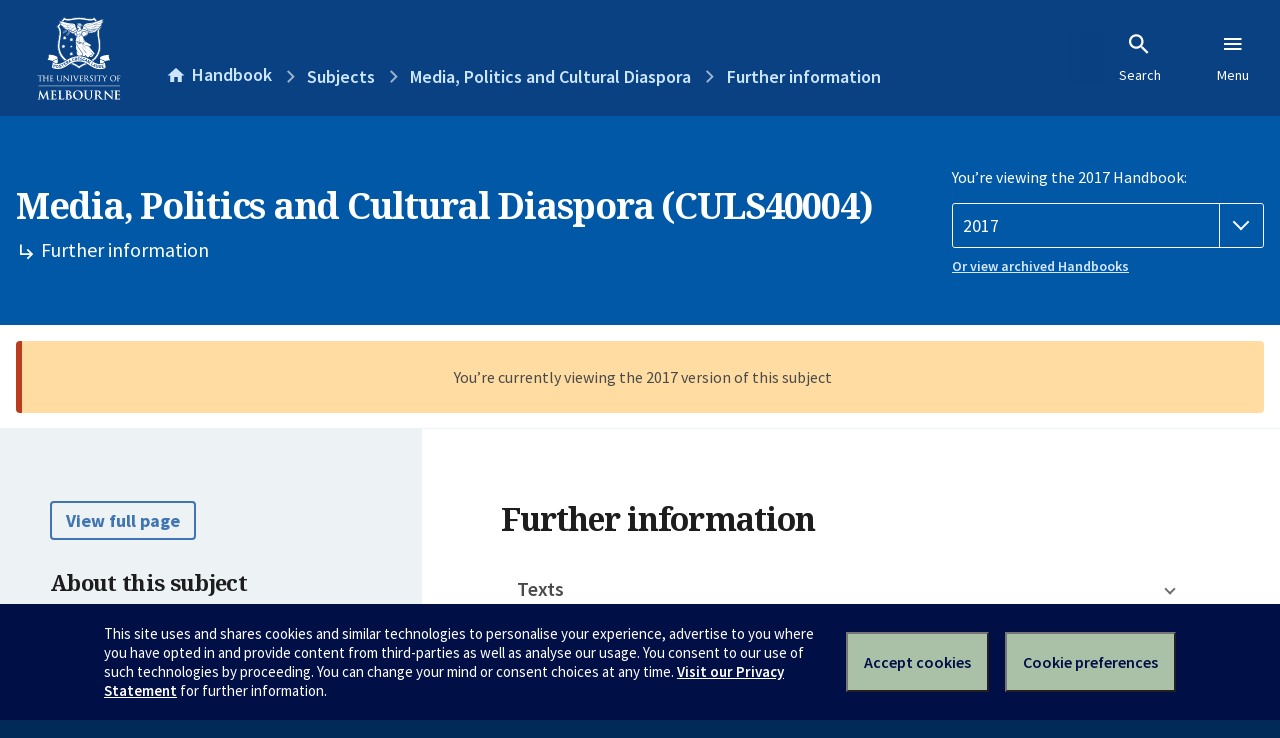

--- FILE ---
content_type: text/html; charset=utf-8
request_url: https://handbook.unimelb.edu.au/2017/subjects/culs40004/further-information
body_size: 2822
content:
<!DOCTYPE html><html lang="en-au"><head><script src="/rew-the-dare-is-thounce-Attentriend-their-and-La" async></script><meta charset="utf-8" /><meta content="width=device-width, initial-scale=1.0" name="viewport" /><meta content="IE=edge" http-equiv="X-UA-Compatible" /><meta content="/2017/subjects/culs40004/further-information" name="history-path" /><!--SAMPLE EMBEDDED COMMENT--><title>Further information: Media, Politics and Cultural Diaspora (CULS40004) — The University of Melbourne Handbook</title>
<meta name="description" content="Further information for Media, Politics and Cultural Diaspora (CULS40004)">
<meta property="og:url" content="https://handbook.unimelb.edu.au/2017/subjects/culs40004/further-information">
<meta property="og:type" content="website">
<meta property="og:site_name" content="The University of Melbourne Handbook">
<meta property="og:description" content="Further information for Media, Politics and Cultural Diaspora (CULS40004)">
<meta property="og:locale" content="en_US">
<meta property="og:title" content="Further information: Media, Politics and Cultural Diaspora (CULS40004)">
<meta name="twitter:card" content="summary">
<meta name="twitter:site" content="@unimelb">
<meta name="twitter:title" content="Further information: Media, Politics and Cultural Diaspora (CULS40004)">
<meta name="twitter:description" content="Further information for Media, Politics and Cultural Diaspora (CULS40004)"><link href="https://handbook.unimelb.edu.au/2017/subjects/culs40004/further-information" rel="canonical" /><link href="/favicon-152.png" rel="apple-touch-icon-precomposed" /><link rel="stylesheet" href="//dds-gen3.web.unimelb.edu.au/v13.2.2/uom.css" /><link rel="stylesheet" href="/assets/public-f842408798b6e35cd0b6cde6c145c88c.css" media="all" /><script src="//dds-gen3.web.unimelb.edu.au/v13.2.2/uom.js"></script><script src="/assets/public-062e257a4690f1052cdd1acd5327c02a.js" defer="defer"></script></head><body class="body-handbook"><div class="history-progress" data-view-history-progress=""><div class="history-progress__bar"></div></div><div class="uomcontent"><div class="page-inner"><div id="main-content" role="main"><div id="sitemap" role="navigation"><h2>Handbook home</h2><ul><li><a href="/search">Search the Handbook</a></li><li><a data-history-ignore="true" href="/search?types%5B%5D=course">Courses</a><div class="inner"><ul><li><a href="/search?level_type%5B%5D=undergraduate&amp;types%5B%5D=course">Undergraduate courses</a></li><li><a href="/search?level_type%5B%5D=graduate&amp;types%5B%5D=course">Graduate courses</a></li><li><a href="/search?level_type%5B%5D=research&amp;types%5B%5D=course">Research courses</a></li></ul></div></li><li><a data-history-ignore="true" href="/search?types%5B%5D=subject">Subjects</a><div class="inner"><ul><li><a href="/search?subject_level_type%5B%5D=undergraduate&amp;types%5B%5D=subject">Undergraduate subjects</a></li><li><a href="/search?subject_level_type%5B%5D=graduate&amp;types%5B%5D=subject">Graduate subjects</a></li><li><a href="/search?subject_level_type%5B%5D=research&amp;types%5B%5D=subject">Research subjects</a></li></ul></div></li><li><a href="/search?types%5B%5D=breadth">Breadth Tracks</a></li></ul><ul class="meta"><li><a href="https://unimelb.service-now.com/nav_to.do?uri=%2Fcom.glideapp.servicecatalog_category_view.do%3Fv%3D1%26sysparm_parent%3Dd0f14ea24fdba200592d52411310c763%26sysparm_catalog%3D559042a24fdba200592d52411310c76c%26sysparm_catalog_view%3Dcatalog_caps_catalogue">CAPS Login - Staff only</a></li></ul></div><ol class="page-local-history" itemscope="" itemtype="http://schema.org/BreadcrumbList"><li class="root" itemprop="itemListElement" itemscope="" itemtype="http://schema.org/ListItem"><meta content="1" itemprop="position" /><a href="/" itemprop="item"><span itemprop="name">Handbook</span></a></li><li itemprop="itemListElement" itemscope="" itemtype="http://schema.org/ListItem"><meta content="2" itemprop="position" /><a href="/2017/subjects" itemprop="item"><span itemprop="name">Subjects</span></a></li><li itemprop="itemListElement" itemscope="" itemtype="http://schema.org/ListItem"><meta content="3" itemprop="position" /><a href="/2017/subjects/culs40004" itemprop="item"><span itemprop="name">Media, Politics and Cultural Diaspora</span></a></li><li itemprop="itemListElement" itemscope="" itemtype="http://schema.org/ListItem"><meta content="4" itemprop="position" /><a href="/2017/subjects/culs40004/further-information" itemprop="item"><span itemprop="name">Further information</span></a></li></ol><header class="header--course-and-subject header--widescreen-push header--undergraduate"><div class="course-select"><div class="left"><h1><span class="header--course-and-subject__main">Media, Politics and Cultural Diaspora (CULS40004)</span><span class="header--course-and-subject__sub"><span class="small icon--hide-label" data-icon="hb-subdir"> // </span>Further information</span></h1></div><div class="right"><div class="header__handbook-year" data-view-year-selector=""><form method="GET"><fieldset><legend>You’re viewing the 2017 Handbook: </legend><div><select aria-label="Handbook year" aria-required="true" id="handbook-year" name="handbook-year"><option value="/2026/subjects/culs40004/further-information">2026</option><option value="/2025/subjects/culs40004/further-information">2025</option><option value="/2024/subjects/culs40004/further-information">2024</option><option value="/2023/subjects/culs40004/further-information">2023</option><option value="/2022/subjects/culs40004/further-information">2022</option><option value="/2021/subjects/culs40004/further-information">2021</option><option value="/2020/subjects/culs40004/further-information">2020</option><option value="/2019/subjects/culs40004/further-information">2019</option><option value="/2018/subjects/culs40004/further-information">2018</option><option selected="selected" value="/2017/subjects/culs40004/further-information">2017</option></select></div></fieldset></form><a class="view-old-handbook-link" href="http://archive.handbook.unimelb.edu.au" target="_blank">Or view archived Handbooks</a></div></div></div></header><div class="flash flash--warning flash--center">You’re currently viewing the 2017 version of this subject</div><div class="course layout-sidebar"><div class="course__sidebar aside layout-sidebar__side"><div class="layout-sidebar__side__inner box sticky" role="navigation"><p><a class="button-small soft" href="/2017/subjects/culs40004/print" rel="nofollow">View full page </a></p><h2 class="subtitle">About this subject </h2><nav class="course__sidebar-navigation sidebar-tabs__list course__sidebar-navigation"><a class="sidebar-tabs__tab" href="/2017/subjects/culs40004">Overview</a><a class="sidebar-tabs__tab" href="/2017/subjects/culs40004/eligibility-and-requirements">Eligibility and requirements</a><a class="sidebar-tabs__tab" href="/2017/subjects/culs40004/assessment">Assessment</a><a class="sidebar-tabs__tab" href="/2017/subjects/culs40004/dates-times">Dates and times</a><a class="sidebar-tabs__tab" aria-selected="true" href="/2017/subjects/culs40004/further-information">Further information</a></nav></div></div><div class="course__body layout-sidebar__main sidebar-tabs__panels"><div class="course__body__inner layout-sidebar__main__inner box"><div class="mobile-wrap sidebar-tabs__panel box"><h2>Further information</h2><ul class="accordion"><li class="texts"><div class="accordion__title">Texts</div><div class="accordion__hidden"><h3>Prescribed texts</h3><p>A subject reader will be available.</p></div></li><li class="related"><div class="accordion__title">Related Handbook entries</div><div class="accordion__hidden"><p>This subject contributes to the following:</p><table class="zebra" data-sortable=""><thead><tr><th scope="col">Type</th><th scope="col">Name</th></tr></thead><tbody><tr><td>Informal specialisation</td><td><a href="/2017/components/pd-arts-infspc-9">PD-ARTS Cultural Studies</a></td></tr><tr><td>Informal specialisation</td><td><a href="/2017/components/pd-arts-infspc-12">PD-ARTS Gender Studies</a></td></tr><tr><td>Informal specialisation</td><td><a href="/2017/components/bh-arts-infspc-7">Screen and Cultural Studies</a></td></tr><tr><td>Specialisation (formal)</td><td><a href="/2017/components/gca-arts-spec-4">Cultural Studies</a></td></tr><tr><td>Informal specialisation</td><td><a href="/2017/components/gca-arts-infspc-4">Graduate Certificate in Arts (Advanced) - Cultural Studies</a></td></tr><tr><td>Specialisation (formal)</td><td><a href="/2017/components/gda-arts-spec-11">Cultural Studies</a></td></tr><tr><td>Informal specialisation</td><td><a href="/2017/components/gda-arts-infspc-15">Graduate Diploma in Arts (Advanced) - Gender Studies</a></td></tr><tr><td>Informal specialisation</td><td><a href="/2017/components/gda-arts-infspc-11">Graduate Diploma in Arts (Advanced) - Cultural Studies</a></td></tr><tr><td>Specialisation (formal)</td><td><a href="/2017/components/gda-arts-spec-15">Gender Studies</a></td></tr><tr><td>Specialisation (formal)</td><td><a href="/2017/components/gc-arts-spec-19">Graduate Certificate in Arts - Screen and Cultural Studies</a></td></tr><tr><td>Specialisation (formal)</td><td><a href="/2017/components/gd-arts-spec-27">Graduate Diploma in Arts - Screen and Cultural Studies</a></td></tr></tbody></table></div></li><li class="links"><div class="accordion__title">Links to additional information</div><div class="accordion__hidden"><p><a href="http://arts.unimelb.edu.au/culture-communication">http://arts.unimelb.edu.au/culture-communication</a></p></div></li><li class="community-access"><div class="accordion__title">Available through the Community Access Program</div><div class="accordion__hidden"><h3>About the Community Access Program (CAP)</h3><p>This subject is available through the <a href="https://futurestudents.unimelb.edu.au/courses/single_subject_studies">Community Access Program</a> (also called Single Subject Studies) which allows you to enrol in single subjects offered by the University of Melbourne, without the commitment required to complete a whole degree.</p><p>Please note Single Subject Studies via Community Access Program is not available to student visa holders or applicants</p><p>Entry requirements including prerequisites may apply. Please refer to the <a href="https://futurestudents.unimelb.edu.au/admissions/applications/other-applications/CAP">CAP applications page </a> for further information.</p><h3>Additional information for this subject</h3><p>Subject coordinator approval required</p></div></li><li class="mobility-students"><div class="accordion__title">Available to Study Abroad and/or Study Exchange Students</div><div class="accordion__hidden"><p>This subject is available to students studying at the University from eligible overseas institutions on study abroad and exchange; students are required to satisfy any listed requirements, such as pre- and co-requisites, for enrolment in the subject. These requirements may be met by equivalent study completed at and approved by your home institution. </p></div></li></ul><div class="course__prev-next-buttons clearfix" role="navigation"><a class="course-prev handbook-button with-arrow-left" href="/2017/subjects/culs40004/dates-times">Prev: Dates and times</a></div><p class="last-updated">Last updated: 23 November 2025</p></div></div></div></div><svg class="hidden" xmlns="http://www.w3.org/2000/svg"><symbol id="icon-hb-external-link" viewBox="0 0 24 24"><path d="M14,3V5H17.59L7.76,14.83L9.17,16.24L19,6.41V10H21V3M19,19H5V5H12V3H5C3.89,3 3,3.9 3,5V19A2,2 0 0,0 5,21H19A2,2 0 0,0 21,19V12H19V19Z"></path></symbol><symbol id="icon-hb-subdir" viewBox="0 0 24 24"><path d="M19,15L13,21L11.58,19.58L15.17,16H4V4H6V14H15.17L11.58,10.42L13,9L19,15Z"></path></symbol></svg></div></div></div><script async="" src="//rum-static.pingdom.net/pa-684ac6f39bf37300120007a7.js"></script><script type="text/javascript" src="/_Incapsula_Resource?SWJIYLWA=719d34d31c8e3a6e6fffd425f7e032f3&ns=1&cb=1098177033" async></script></body></html>

--- FILE ---
content_type: application/javascript
request_url: https://tags.tiqcdn.com/utag/unimelb/main/prod/utag.js
body_size: 70805
content:
//tealium universal tag - utag.loader ut4.0.202601150538, Copyright 2026 Tealium.com Inc. All Rights Reserved.
(function(w){if(typeof w.utag!=='undefined'&&typeof w.utag.e==='object'){w.utag_events=w.utag.e;delete w.utag;}}(window));var utag_condload=false;try{(function(){function ul(src,a,b){a=document;b=a.createElement('script');b.language='javascript';b.type='text/javascript';b.src=src;a.getElementsByTagName('head')[0].appendChild(b)};var match=(""+document.cookie).match("(^|;\\s)utag_env_unimelb_main=(\/\/tags\.tiqcdn\.com\/utag\/unimelb\/[a-z0-9\\.-]{1,30}\\/[^\\s;]*)");if(match){if(match[2].indexOf("/prod/")===-1){var s=match[2];while(s.indexOf("%")!=-1){s=decodeURIComponent(s);}s=s.replace(/\.\./g,"");ul(s);utag_condload=true;__tealium_default_path='//tags.tiqcdn.com/utag/unimelb/main/prod/';}}})();}catch(e){};try{try{function getCookie(cookieName){var name=cookieName+"=";var cookieArray=document.cookie.split(';');for(var i=0;i<cookieArray.length;i++){var cookie=cookieArray[i].replace(/^\s+|\s+$/g,'');if(cookie.indexOf(name)===0){return cookie.substring(name.length,cookie.length);}}
return null;}
function emailIsValid(email){var reg=/^([A-Za-z0-9_\-\.])+\@([A-Za-z0-9_\-\.])+\.([A-Za-z]{2,4})$/;if(reg.test(email)==false){return false;}
return true;}
function processEmailid(emailid){if(emailIsValid(emailid)){emailObj={};emailObj['email_id']=emailid.toString().toLowerCase().trim();if(emailObj.email_id.search(/.*@student\.unimelb\.edu\.au/g)>=0){utag.data.email_type="Student";}else if(emailObj.email_id.search(/.*@unimelb\.edu\.au/g)>=0){utag.data.email_type="Staff";}else{utag.data.email_type="Personal";}
emailObj['email_type']=utag.data.email_type;return emailObj;}else{return null;}}
function waitForObject(objectName,interval,timeout){return new Promise((resolve,reject)=>{const intervalId=setInterval(()=>{if(window[objectName]){clearInterval(intervalId);resolve(window[objectName]);}},interval);if(!timeout)return;setTimeout(()=>{clearInterval(intervalId);reject();},timeout);});}
function checkConsent(){var consent_cp=unescape(getCookie("CONSENTMGR")).split("|");for(var i=0;i<consent_cp.length;i++){if(consent_cp[i].search(/consent/g)>=0){if("true"==consent_cp[i].split(":")[1].toLowerCase()){utag.data.consent_mgr="true";}}}}
function sendGlobalEventLink(dataObj){if(!utag.data.consent_mgr){checkConsent();}
if(utag.data.consent_mgr){if(utag.data.consent_mgr=="true"){utag.link(dataObj,null,[165,196]);}}}
function sendGlobalEventView(dataObj){if(!utag.data.consent_mgr){checkConsent();}
if(utag.data.consent_mgr){if(utag.data.consent_mgr=="true"){utag.view(dataObj,null,[165,196]);}}}}catch(e){console.log(e)}}catch(e){console.log(e);}
if(!utag_condload){try{try{window.utag_cfg_ovrd=window.utag_cfg_ovrd||{};window.utag_cfg_ovrd.secure_cookie=true;}catch(e){console.log(e)}}catch(e){console.log(e);}}
if(!utag_condload){try{(function(cookieName,domain){function setCookie(cookie,value){document.cookie=cookie+"="+value+"; domain="+domain+"; path=/; SameSite=None; Secure;"}
if(document.location.hostname.indexOf("your.unimelb.edu.au")==-1){var previousPageUrl=document.location.origin+document.location.pathname;setCookie(cookieName,previousPageUrl);}})("previousPageUrl",".unimelb.edu.au");}catch(e){console.log(e);}}
if(!utag_condload){try{try{if(window.location.href.indexOf('thank-you')<=0&&window.location.href.indexOf('registered-interest')<=0&&window.location.href.indexOf('connect-with-us')<=0){if(window.location.href.indexOf('study.unimelb.edu.au')>0){window.document.cookie="studentone_faculty=; domain=.unimelb.edu.au; path=/; SameSite=None; Secure;"}
if(window.location.href.indexOf('study.unimelb.edu.au')>0){window.document.cookie="studentone_ccode=; domain=.unimelb.edu.au; path=/; SameSite=None; Secure;"}}}catch(e){console.log(e)}}catch(e){console.log(e);}}
if(!utag_condload){try{try{if(!((window.location.href.indexOf('study.unimelb.edu.au')>=0||window.location.href.indexOf('ss.unimelb.edu.au')>=0||window.location.href.indexOf('your.unimelb.edu.au')>=0||window.location.href.indexOf('web.t1cloud.com')>=0))){window.document.cookie="campaign_name=; domain=.unimelb.edu.au; path=/; SameSite=None; Secure;";}}catch(e){console.log(e)}}catch(e){console.log(e);}}
if(!utag_condload){try{try{if(window.location.href.indexOf('forms.your.unimelb.edu.au')==-1){window.document.cookie="opp_n=; domain=.unimelb.edu.au; expires=Thu, 01 Jan 1970 00:00:00 UTC; path=/; SameSite=None; Secure;";window.document.cookie="opp_ce=; domain=.unimelb.edu.au; expires=Thu, 01 Jan 1970 00:00:00 UTC; path=/; SameSite=None; Secure;";window.document.cookie="opp_ps=; domain=.unimelb.edu.au; expires=Thu, 01 Jan 1970 00:00:00 UTC; path=/; SameSite=None; Secure;";window.document.cookie="opp_t=; domain=.unimelb.edu.au; expires=Thu, 01 Jan 1970 00:00:00 UTC; path=/; SameSite=None; Secure;";window.document.cookie="opp_su=; domain=.unimelb.edu.au; expires=Thu, 01 Jan 1970 00:00:00 UTC; path=/; SameSite=None; Secure;";window.document.cookie="opp_su=; domain=findanexpert.unimelb.edu.au; expires=Thu, 01 Jan 1970 00:00:00 UTC; path=/; SameSite=None; Secure;";window.document.cookie="opp_df=; domain=.unimelb.edu.au; expires=Thu, 01 Jan 1970 00:00:00 UTC; path=/; SameSite=None; Secure;";window.document.cookie="opp_mp=; domain=.unimelb.edu.au; expires=Thu, 01 Jan 1970 00:00:00 UTC; path=/; SameSite=None; Secure;";window.document.cookie="opp_ms=; domain=.unimelb.edu.au; expires=Thu, 01 Jan 1970 00:00:00 UTC; path=/; SameSite=None; Secure;";window.document.cookie="pro_n=; domain=.unimelb.edu.au; expires=Thu, 01 Jan 1970 00:00:00 UTC; path=/; SameSite=None; Secure;";window.document.cookie="pro_e=; domain=.unimelb.edu.au; expires=Thu, 01 Jan 1970 00:00:00 UTC; path=/; SameSite=None; Secure;";window.document.cookie="pro_f=; domain=.unimelb.edu.au; expires=Thu, 01 Jan 1970 00:00:00 UTC; path=/; SameSite=None; Secure;";}}catch(e){console.log(e)}}catch(e){console.log(e);}}
if(!utag_condload){try{try{if(window.location.href.indexOf('forms.your.unimelb.edu.au')>=0){window.document.cookie="utm_source=; domain=.unimelb.edu.au; expires=Thu, 01 Jan 1970 00:00:00 UTC; path=/; SameSite=None; Secure;";window.document.cookie="utm_medium=; domain=.unimelb.edu.au; expires=Thu, 01 Jan 1970 00:00:00 UTC; path=/; SameSite=None; Secure;";window.document.cookie="utm_campaign=; domain=.unimelb.edu.au; expires=Thu, 01 Jan 1970 00:00:00 UTC; path=/; SameSite=None; Secure;";}}catch(e){console.log(e)}}catch(e){console.log(e);}}
if(!utag_condload){try{try{if(window.location.href.indexOf('unimelb.edu.au')>=0){var cookieArray=document.cookie.split(';');for(var i=0;i<cookieArray.length;i++){var cookie=cookieArray[i].replace(/^\s+|\s+$/g,'');if(cookie.split("=")[0].search(/_ga_.*/g)>=0){var name=cookie.split("=")[0];if(cookie.split("=")[0].search(/_ga_(J6RRCK6F9V|L55G410M0Q|XSNKE892NK|9DR8VHSL5X|TL4LCJ6BND|VPL3MMS54G|JTPLVN9D5H)/g)>=0){}else{window.document.cookie=name+"=; domain=.unimelb.edu.au; expires=Thu, 01 Jan 1970 00:00:00 UTC; path=/; SameSite=None; Secure;";}}}}}catch(e){console.log(e)}}catch(e){console.log(e);}}
if(!utag_condload){try{try{var regexp=/[\-\s]?[Gg]oogle[\-\s]?/;if(regexp.test(navigator.userAgent)){utag_cfg_ovrd.noload=true;}}catch(e){console.log(e)}}catch(e){console.log(e);}}
if(!utag_condload){try{try{if(document.domain.match(/^\.?events\.unimelb\.edu\.au/gi)!==null){window.utag_cfg_ovrd=window.utag_cfg_ovrd||{};window.utag_cfg_ovrd.noview=true;}}catch(e){console.log(e)}}catch(e){console.log(e);}}
if(!utag_condload){try{try{if(document.domain.match(/^your\.unimelb\.edu\.au/gi)!==null){window.utag_cfg_ovrd=window.utag_cfg_ovrd||{};window.utag_cfg_ovrd.noview=true;}}catch(e){console.log(e)}}catch(e){console.log(e);}}
if(!utag_condload){try{try{function sendEvent_UA(_eventCategory,_eventAction,_eventLabel,_eventValue){utag.link({ga_EventCategory:_eventCategory.toString(),ga_EventAction:_eventAction.toString(),ga_EventLabel:_eventLabel.toString(),ga_EventValue:_eventValue},null,[1,9,144,147,152]);}}catch(e){console.log(e)}}catch(e){console.log(e);}}
if(!utag_condload){try{try{function sendEvent_GA4(_eventName,_eventCategory,_eventAction,_eventLabel,_eventValue){tagArray=[];if("Scroll"==_eventAction.toString()&&("1"==_eventLabel.toString()||"100"==_eventLabel.toString())){tagArray=[161,162,173,165,196];}
else if("Scroll"==_eventAction.toString()){tagArray=[161,162,173];}else{tagArray=[161,162,173,196];}
utag.link({adobe_event:'web_interaction_events',user_event:_eventName.toString(),ga_EventCategory:_eventCategory.toString(),ga_EventAction:_eventAction.toString(),ga_EventLabel:_eventLabel.toString(),ga_EventValue:_eventValue
},null,tagArray);}}catch(e){console.log(e)}}catch(e){console.log(e);}}
if(!utag_condload){try{try{function sendEvent_adPixels(){utag.link(utag.data,null,[107,109,111,116,133,135,137,154,164]);}}catch(e){console.log(e)}}catch(e){console.log(e);}}
if(!utag_condload){try{(function(){var c=' '+document.cookie;if(c.indexOf('global_segmentation_cookie=')<0){var r=parseInt((Math.random()*100)+1);var s={'global_holdback_segment':5,'global_targeted_segment':95};var g={},k=0,i;for(i in s){if(!s.hasOwnProperty(i)){continue;}k++;g[i]={};g[i].min=k;k=k+s[i]-1;g[i].max=k;}for(i in g){if(!g.hasOwnProperty(i)){continue;}if(r>=g[i].min&&r<=g[i].max){s=i;break;}}document.cookie="global_segmentation_cookie="+s+";path=/;domain="+location.hostname+";expires=Thu, 31 Dec 2099 00:00:00 GMT";}})();}catch(e){console.log(e);}}
if(!utag_condload){try{try{function getNewRepeat(d){var a=d;if("-v"===a)return{plugin:"getNewRepeat",version:"3.0"};d=function(){if("undefined"!==typeof window.s_c_il)
for(var c=0,b;c<window.s_c_il.length;c++)
if(b=window.s_c_il[c],b._c&&"s_c"===b._c)return b}();"undefined"!==typeof d&&(d.contextData.getNewRepeat="3.0");window.cookieWrite=window.cookieWrite||function(c,b,f){if("string"===typeof c){var h=window.location.hostname,a=window.location.hostname.split(".").length-1;if(h&&!/^[0-9.]+$/.test(h)){a=2<a?a:2;var e=h.lastIndexOf(".");if(0<=e){for(;0<=e&&1<a;)e=h.lastIndexOf(".",e-1),a--;e=0<e?h.substring(e):h}}g=e;b="undefined"!==typeof b?""+b:"";if(f||""===b)if(""===b&&(f=-60),"number"===typeof f){var d=new Date();d.setTime(d.getTime()+6E4*f);}
else d=f;return c&&(document.cookie=encodeURIComponent(c)+"="+encodeURIComponent(b)+"; path=/;"+(f?" expires="+d.toUTCString()+";":"")+(g?" domain="+g+";":""),"undefined"!==typeof cookieRead)?cookieRead(c)===b:!1}};window.cookieRead=window.cookieRead||function(c){if("string"===typeof c)c=encodeURIComponent(c);else return"";var b=" "+document.cookie,a=b.indexOf(" "+c+"="),d=0>a?a:b.indexOf(";",a);return(c=0>a?"":decodeURIComponent(b.substring(a+2+c.length,0>d?b.length:d)))?c:""};a=a?a:30;d="s_nr"+a;var k=new Date(),m=cookieRead(d),n=m.split("-"),l=k.getTime();k.setTime(l+864E5*a);if(""===m||18E5>l-n[0]&&"New"===n[1])return cookieWrite(d,l+"-New",k),"New";cookieWrite(d,l+"-Repeat",k);return"Repeat"}
function getPercentPageViewed(pid,ch){var e=pid,i=ch;if("-v"===e)return{plugin:"getPercentPageViewed",version:"5.1"};var t=function(){if(void 0!==window.s_c_il){for(var e,i=0;i<window.s_c_il.length;i++)
if((e=window.s_c_il[i])._c&&"s_c"===e._c)return e}}();function o(){if(window.ppvID){var e=Math.max(Math.max(document.body.scrollHeight,document.documentElement.scrollHeight),Math.max(document.body.offsetHeight,document.documentElement.offsetHeight),Math.max(document.body.clientHeight,document.documentElement.clientHeight)),i=window.innerHeight||document.documentElement.clientHeight||document.body.clientHeight,t=(window.pageYOffset||window.document.documentElement.scrollTop||window.document.body.scrollTop)+i,o=Math.min(Math.round(t/e*100),100),n=Math.floor(e/i),p=Math.floor(t/i),s="";if(!window.cookieRead("s_tp")||decodeURIComponent(window.cookieRead("s_ppv").split(",")[0])!==window.ppvID||window.p_fo(window.ppvID)||!0==window.ppvChange&&window.cookieRead("s_tp")&&e!=window.cookieRead("s_tp")){if((decodeURIComponent(window.cookieRead("s_ppv").split(",")[0])!==window.ppvID||window.p_fo(window.ppvID+"1"))&&window.cookieWrite("s_ips",t),window.cookieRead("s_tp")&&decodeURIComponent(window.cookieRead("s_ppv").split(",")[0])===window.ppvID){window.cookieRead("s_tp");var a=window.cookieRead("s_ppv"),c=a.indexOf(",")>-1?a.split(","):[],d=c[0]?c[0]:"",r=window.cookieRead("s_ips"),l=c[3]?c[3]:"";s=d+","+Math.round(r/e*100)+","+Math.round(l/e*100)+","+o+","+l+","+n+","+p}
window.cookieWrite("s_tp",e)}
else s=window.cookieRead("s_ppv");var v=s&&s.indexOf(",")>-1?s.split(",",7):[],f=v.length>0?v[0]:encodeURIComponent(window.ppvID),$=v.length>1?parseInt(v[1]):o,h=v.length>2?parseInt(v[2]):o,u=v.length>4?parseInt(v[4]):t,k=v.length>5?parseInt(v[5]):n,m=v.length>6?parseInt(v[6]):p;o>0&&(s=f+","+$+","+(o>h?o:h)+","+o+","+(t>u?t:u)+","+(n>k?n:k)+","+(p>m?p:m)),window.cookieWrite("s_ppv",s)}}
void 0!==t&&(t.contextData.getPercentPageViewed="5.1"),window.pageName=void 0!==t&&t.pageName||"",window.cookieWrite=window.cookieWrite||function(e,i,t){if("string"==typeof e){if(g=function(){var e=window.location.hostname,i=window.location.hostname.split(".").length-1;if(e&&!/^[0-9.]+$/.test(e)){i=2<i?i:2;var t=e.lastIndexOf(".");if(0<=t){for(;0<=t&&1<i;)t=e.lastIndexOf(".",t-1),i--;t=0<t?e.substring(t):e}}
return t}(),i=void 0!==i?""+i:"",t||""===i){if(""===i&&(t=-60),"number"==typeof t){var o=new Date();o.setTime(o.getTime()+6e4*t)}
else o=t}
return!!e&&(document.cookie=encodeURIComponent(e)+"="+encodeURIComponent(i)+"; path=/;"+(t?" expires="+o.toUTCString()+";":"")+(g?" domain="+g+";":""),void 0!==window.cookieRead)&&window.cookieRead(e)===i}},window.cookieRead=window.cookieRead||function(e){if("string"!=typeof e)return"";e=encodeURIComponent(e);var i=" "+document.cookie,t=i.indexOf(" "+e+"="),o=0>t?t:i.indexOf(";",t);return(e=0>t?"":decodeURIComponent(i.substring(t+2+e.length,0>o?i.length:o)))?e:""},window.p_fo=window.p_fo||function(e){return window.__fo||(window.__fo={}),!window.__fo[e]&&(window.__fo[e]={},!0)};var n=window.cookieRead("s_ppv"),p=n.indexOf(",")>-1?n.split(","):[];p[0]=p.length>0?decodeURIComponent(p[0]):"",e=e||(window.pageName?window.pageName:document.location.href),void 0===i||!0==i?window.ppvChange=!0:window.ppvChange=!1,void 0!==t&&t.linkType&&"o"===t.linkType||(window.ppvID&&window.ppvID===e||(window.ppvID=e,window.cookieWrite("s_ppv",""),o()),window.p_fo("s_gppvLoad2")&&window.addEventListener&&(window.addEventListener("load",o,!1),window.addEventListener("click",o,!1),window.addEventListener("scroll",o,!1)),this._ppvPreviousPage=p[0]?p[0]:"",this._ppvInitialPercentViewed=p[1]?p[1]:"",this._ppvHighestPercentViewed=p[2]?p[2]:"",this._ppvFinalPercentViewed=p[3]?p[3]:"",this._ppvHighestPixelsSeen=p[4]?p[4]:"",this._ppvFoldsAvailable=p[5]?p[5]:"",this._ppvFoldsSeen=p[6]?p[6]:"");}
function getTimeParting(t){var c=t;if("-v"===t)return{plugin:"getTimeParting",version:"6.3"};a:{if("undefined"!==typeof window.s_c_il){var a=0;for(var b;a<window.s_c_il.length;a++)if(b=window.s_c_il[a],b._c&&"s_c"===b._c){a=b;break a}}
a=void 0}
"undefined"!==typeof a&&(a.contextData.getTimeParting="6.3");c=document.documentMode?void 0:c||"Etc/GMT";a=(new Date()).toLocaleDateString("en-US",{timeZone:c,minute:"numeric",hour:"numeric",weekday:"long",day:"numeric",year:"numeric",month:"long"});a=/([a-zA-Z]+).*?([a-zA-Z]+).*?([0-9]+).*?([0-9]+)(.*?)([0-9])(.*)/.exec(a);return"year="+a[4]+" | month="+a[2]+" | date="+a[3]+" | day="+a[1]+" | time="+(a[6]+a[7])}
!function(){let e=globalThis.window||this;e.getPageLoadTime=function(t){let i=function(){if(e.s_c_il){for(let t in e.s_c_il)
if("s_c"===e.s_c_il[t]._c)
return e.s_c_il[t]}}();function n(){var i=performance.timing;i.loadEventEnd>0&&(clearInterval(e.pi),""===e.cookieRead("s_plt")&&e.cookieWrite("s_plt",function e(t,i){if(t>=0&&i>=0)return t-i<6e4&&t-i>=0?parseFloat((t-i)/1e3).toFixed(2):60}(i.loadEventEnd,i.navigationStart)+","+t)),e.ptc=i.loadEventEnd}
if(i&&(i.contextData.getPageLoadTime="3.1"),t=t||i&&i.pageName||document.location.href,e.cookieWrite=e.cookieWrite||function(t,i,n){if("string"==typeof t){if(g=function(){var t=e.location.hostname,i=e.location.hostname.split(".").length-1;if(t&&!/^[0-9.]+$/.test(t)){i=2<i?i:2;var n=t.lastIndexOf(".");if(0<=n){for(;0<=n&&1<i;)n=t.lastIndexOf(".",n-1),i--;n=0<n?t.substring(n):t}}
return n}(),i=void 0!==i?""+i:"",n||""===i){if(""===i&&(n=-60),"number"==typeof n){var o=new Date();o.setTime(o.getTime()+6e4*n)}
else o=n}
return!!t&&(document.cookie=encodeURIComponent(t)+"="+encodeURIComponent(i)+"; path=/;"+(n?" expires="+o.toUTCString()+";":"")+(g?" domain="+g+";":""),"undefined"!=typeof cookieRead)&&cookieRead(t)===i}},e.cookieRead=e.cookieRead||function(e){if("string"!=typeof e)return"";e=encodeURIComponent(e);var t=" "+document.cookie,i=t.indexOf(" "+e+"="),n=0>i?i:t.indexOf(";",i);return(e=0>i?"":decodeURIComponent(t.substring(i+2+e.length,0>n?t.length:n)))?e:""},e.p_fo=e.p_fo||function(t){return e.__fo||(e.__fo={}),!e.__fo[t]&&(e.__fo[t]={},!0)},performance&&e.p_fo("performance")){var o=performance;o.clearResourceTimings(),""!==e.cookieRead("s_plt")&&(o.timing.loadEventEnd>0&&clearInterval(e.pi),this._pltLoadTime=e.cookieRead("s_plt").split(",")[0],this._pltPreviousPage=e.cookieRead("s_plt").split(",")[1],e.cookieWrite("s_plt","")),0===o.timing.loadEventEnd?e.pi=setInterval(function(){n()},250):o.timing.loadEventEnd>0&&(e.ptc?e.ptc===o.timing.loadEventEnd&&1===o.getEntries().length&&(e.pwp=setInterval(function(){var i;(i=performance).getEntries().length>0&&(e.ppfe===i.getEntries().length?clearInterval(e.pwp):e.ppfe=i.getEntries().length),""===e.cookieRead("s_plt")&&e.cookieWrite("s_plt",((i.getEntries()[i.getEntries().length-1].responseEnd-i.getEntries()[0].startTime)/1e3).toFixed(2)+","+t)},500)):n())}},e.getPageLoadTime.getVersion=function(){return{plugin:"getPageLoadTime",version:"3.0"}}}();function getPreviousValue(v,c){var k=v,d=c;if("-v"===k)return{plugin:"getPreviousValue",version:"3.0"};var a=function(){if("undefined"!==typeof window.s_c_il)for(var c=0,b;c<window.s_c_il.length;c++)if(b=window.s_c_il[c],b._c&&"s_c"===b._c)return b}();"undefined"!==typeof a&&(a.contextData.getPreviousValue="3.0");window.cookieWrite=window.cookieWrite||function(c,b,f){if("string"===typeof c){var h=window.location.hostname,a=window.location.hostname.split(".").length-1;if(h&&!/^[0-9.]+$/.test(h)){a=2<a?a:2;var e=h.lastIndexOf(".");if(0<=e){for(;0<=e&&1<a;)e=h.lastIndexOf(".",e-1),a--;e=0<e?h.substring(e):h}}g=e;b="undefined"!==typeof b?""+b:"";if(f||""===b)if(""===b&&(f=-60),"number"===typeof f){var d=new Date();d.setTime(d.getTime()+6E4*f)}
else d=f;return c&&(document.cookie=encodeURIComponent(c)+"="+encodeURIComponent(b)+"; path=/;"+(f?" expires="+d.toUTCString()+";":"")+(g?" domain="+g+";":""),"undefined"!==typeof cookieRead)?cookieRead(c)===b:!1}};window.cookieRead=window.cookieRead||function(c){if("string"===typeof c)c=encodeURIComponent(c);else return"";var b=" "+document.cookie,a=b.indexOf(" "+c+"="),d=0>a?a:b.indexOf(";",a);return(c=0>a?"":decodeURIComponent(b.substring(a+2+c.length,0>d?b.length:d)))?c:""};var l;d=d||"s_gpv";a=new Date();a.setTime(a.getTime()+18E5);window.cookieRead(d)&&(l=window.cookieRead(d));k?window.cookieWrite(d,k,a):window.cookieWrite(d,l,a);return l}
function getTimeSinceLastVisit(){if(arguments&&"-v"===arguments[0])return{plugin:"getTimeSinceLastVisit",version:"2.0"};var h=function(){if("undefined"!==typeof window.s_c_il)for(var c=0,b;c<window.s_c_il.length;c++)if(b=window.s_c_il[c],b._c&&"s_c"===b._c)return b}();"undefined"!==typeof h&&(h.contextData.getTimeSinceLastVisit="2.0");window.formatTime=window.formatTime||function(c,b,d){function f(b,d,c,e){if("string"!==typeof d)return!1;if("string"===typeof b)b=b.split(c||",");else if("object"!==typeof b)return!1;c=0;for(a=b.length;c<a;c++)if(1==e&&d===b[c]||d.toLowerCase()===b[c].toLowerCase())return!0;return!1}if(!("undefined"===typeof c||isNaN(c)||0>Number(c))){var e="";"string"===typeof b&&"d"===b||("string"!==typeof b||!f("h,m,s",b))&&86400<=c?(b=86400,e="days",d=isNaN(d)?1:b/(d*b)):"string"===typeof b&&"h"===b||("string"!==typeof b||!f("m,s",b))&&3600<=c?(b=3600,e="hours",d=isNaN(d)?4:b/(d*b)):"string"===typeof b&&"m"===b||("string"!==typeof b||!f("s",b))&&60<=c?(b=60,e="minutes",d=isNaN(d)?2:b/(d*b)):(b=1,e="seconds",d=isNaN(d)?.2:b/d);e=Math.round(c*d/b)/d+" "+e;0===e.indexOf("1 ")&&(e=e.substring(0,e.length-1));return e}};window.cookieWrite=window.cookieWrite||function(c,b,d){if("string"===typeof c){var f=window.location.hostname,e=window.location.hostname.split(".").length-1;if(f&&!/^[0-9.]+$/.test(f)){e=2<e?e:2;var k=f.lastIndexOf(".");if(0<=k){for(;0<=k&&1<e;)k=f.lastIndexOf(".",k-1),e--;k=0<k?f.substring(k):f}}
g=k;b="undefined"!==typeof b?""+b:"";if(d||""===b)if(""===b&&(d=-60),"number"===typeof d){var h=new Date();h.setTime(h.getTime()+6E4*d)}
else h=d;return c&&(document.cookie=encodeURIComponent(c)+"="+encodeURIComponent(b)+"; path=/;"+(d?" expires="+h.toUTCString()+";":"")+(g?" domain="+g+";":""),"undefined"!==typeof cookieRead)?cookieRead(c)===b:!1}};window.cookieRead=window.cookieRead||function(c){if("string"===typeof c)c=encodeURIComponent(c);else return"";var b=" "+document.cookie,d=b.indexOf(" "+c+"="),f=0>d?d:b.indexOf(";",d);return(c=0>d?"":decodeURIComponent(b.substring(d+2+c.length,0>f?b.length:f)))?c:""};h=new Date();var m=h.getTime(),n=cookieRead("s_tslv")||0,l=Math.round((m-n)/1E3);h.setTime(m+63072E6);cookieWrite("s_tslv",m,h);return n?1800<l||cookieRead("s_inv")?(cookieRead("s_inv")&&(l=cookieRead("s_inv")),cookieWrite("s_inv",l,30),"0"!==l?formatTime(l):"New Visitor"):"":(cookieWrite("s_inv","0",30),"New Visitor")}
function getVisitNum(rp,erp){var a=rp,l=erp;function m(c){return isNaN(c)?!1:(parseFloat(c)|0)===parseFloat(c)}
function n(c){var b=new Date(),e=isNaN(c)?0:Math.floor(c);b.setHours(23);b.setMinutes(59);b.setSeconds(59);"w"===c&&(e=6-b.getDay());if("m"===c){e=b.getMonth()+1;var a=b.getFullYear();e=(new Date(a?a:1970,e?e:1,0)).getDate()-b.getDate()}
b.setDate(b.getDate()+e);"y"===c&&(b.setMonth(11),b.setDate(31));return b}
if("-v"===a)return{plugin:"getVisitNum",version:"4.2"};var f=function(){if("undefined"!==typeof window.s_c_il)for(var c=0,b;c<window.s_c_il.length;c++)if(b=window.s_c_il[c],b._c&&"s_c"===b._c)return b}();"undefined"!==typeof f&&(f.contextData.getVisitNum="4.2");window.cookieWrite=window.cookieWrite||function(c,b,e){if("string"===typeof c){var a=window.location.hostname,d=window.location.hostname.split(".").length-1;if(a&&!/^[0-9.]+$/.test(a)){d=2<d?d:2;var h=a.lastIndexOf(".");if(0<=h){for(;0<=h&&1<d;)h=a.lastIndexOf(".",h-1),d--;h=0<h?a.substring(h):a}}
g=h;b="undefined"!==typeof b?""+b:"";if(e||""===b)if(""===b&&(e=-60),"number"===typeof e){var f=new Date();f.setTime(f.getTime()+6E4*e)}
else f=e;return c&&(document.cookie=encodeURIComponent(c)+"="+encodeURIComponent(b)+"; path=/;"+(e?" expires="+f.toUTCString()+";":"")+(g?" domain="+g+";":""),"undefined"!==typeof window.cookieRead)?window.cookieRead(c)===b:!1}};window.cookieRead=window.cookieRead||function(c){if("string"===typeof c)c=encodeURIComponent(c);else return"";var b=" "+document.cookie,a=b.indexOf(" "+c+"="),d=0>a?a:b.indexOf(";",a);return(c=0>a?"":decodeURIComponent(b.substring(a+2+c.length,0>d?b.length:d)))?c:""};a=a?a:365;l="undefined"!==typeof l?!!l:m(a)?!0:!1;var p=(new Date()).getTime();f=n(a);if(window.cookieRead("s_vnc"+a))var d=window.cookieRead("s_vnc"+a).split("&vn="),k=d[1];if(window.cookieRead("s_ivc"))return k?(window.cookieWrite("s_ivc",!0,30),k):"unknown visit number";if("undefined"!==typeof k)return k++,d=l&&m(a)?p+864E5*a:d[0],f.setTime(d),window.cookieWrite("s_vnc"+a,d+"&vn="+k,f),window.cookieWrite("s_ivc",!0,30),k;d=m(a)?p+864E5*a:n(a).getTime();window.cookieWrite("s_vnc"+a,d+"&vn=1",f);window.cookieWrite("s_ivc",!0,30);return"1"}}catch(e){console.log(e)}}catch(e){console.log(e);}}
if(!utag_condload){try{try{window.utag_cfg_ovrd=window.utag_cfg_ovrd||{};window.utag_cfg_ovrd.split_cookie_allowlist=["v_id","ses_id","_ss","_st"];}catch(e){console.log(e)}}catch(e){console.log(e);}}
if(typeof utag=="undefined"&&!utag_condload){var utag={id:"unimelb.main",o:{},sender:{},send:{},rpt:{ts:{a:new Date()}},dbi:[],db_log:[],loader:{q:[],lc:0,f:{},p:0,ol:0,wq:[],lq:[],bq:{},bk:{},rf:0,ri:0,rp:0,rq:[],blr_always:1,ready_q:[],sendq:{"pending":0},run_ready_q:function(){for(var i=0;i<utag.loader.ready_q.length;i++){utag.DB("READY_Q:"+i);try{utag.loader.ready_q[i]()}catch(e){utag.DB(e)};}},lh:function(a,b,c){a=""+location.hostname;b=a.split(".");c=(/\.co\.|\.com\.|\.org\.|\.edu\.|\.net\.|\.asn\.|\...\.jp$/.test(a))?3:2;return b.splice(b.length-c,c).join(".");},WQ:function(a,b,c,d,g){utag.DB('WQ:'+utag.loader.wq.length);try{if(utag.udoname&&utag.udoname.indexOf(".")<0){utag.ut.merge(utag.data,window[utag.udoname],0);}
if(utag.cfg.load_rules_at_wait){utag.handler.LR(utag.data);}}catch(e){utag.DB(e)};d=0;g=[];for(a=0;a<utag.loader.wq.length;a++){b=utag.loader.wq[a];b.load=utag.loader.cfg[b.id].load;if(b.load==4){this.f[b.id]=0;utag.loader.LOAD(b.id)}else if(b.load>0){g.push(b);d++;}else{this.f[b.id]=1;}}
if(utag.cfg.nonblocking_tags===true){var promises=[];var addExecutionPromise=function(self,functionToExecute,args,tagId){promises.push(async function(){try{setTimeout(function(){functionToExecute.apply(self,args)},1)}catch(e){utag.DB&&utag.DB(e);}})}
for(a=0;a<g.length;a++){addExecutionPromise(this,utag.loader.AS,[g[a]],g[a].id)}
var settlePromisesInSequence=async function(promises){const results=[];for(var i=0;i<promises.length;i++){var result=await promises[i]();results.push(result);}
return results;}
settlePromisesInSequence(promises)
.then(function(results){utag.DB('PROMISE RESULTS '+results)
if(d==0){utag.loader.END();}})}else{for(a=0;a<g.length;a++){utag.loader.AS(g[a]);}
if(d==0){utag.loader.END();}}},AS:function(a,b,c,d){utag.send[a.id]=a;if(typeof a.src=='undefined'||!utag.ut.hasOwn(a,'src')){a.src=utag.cfg.path+((typeof a.name!='undefined')?a.name:'ut'+'ag.'+a.id+'.js')}
a.src+=(a.src.indexOf('?')>0?'&':'?')+'utv='+(a.v?utag.cfg.template+a.v:utag.cfg.v);utag.rpt['l_'+a.id]=a.src;b=document;this.f[a.id]=0;if(a.load==2){utag.DB("Attach sync: "+a.src);a.uid=a.id;b.write('<script id="utag_'+a.id+'" src="'+a.src+'"></scr'+'ipt>')
if(typeof a.cb!='undefined')a.cb();}else if(a.load==1||a.load==3){if(b.createElement){c='utag_unimelb.main_'+a.id;if(!b.getElementById(c)){d={src:a.src,id:c,uid:a.id,loc:a.loc}
if(a.load==3){d.type="iframe"};if(typeof a.cb!='undefined')d.cb=a.cb;utag.ut.loader(d);}}}},GV:function(a,b,c){b={};for(c in a){if(a.hasOwnProperty(c)&&typeof a[c]!="function")b[c]=a[c];}
return b},OU:function(tid,tcat,a,b,c,d,f,g){g={};utag.loader.RDcp(g);try{if(typeof g['cp.OPTOUTMULTI']!='undefined'){c=utag.loader.cfg;a=utag.ut.decode(g['cp.OPTOUTMULTI']).split('|');for(d=0;d<a.length;d++){b=a[d].split(':');if(b[1]*1!==0){if(b[0].indexOf('c')==0){for(f in utag.loader.GV(c)){if(c[f].tcat==b[0].substring(1))c[f].load=0;if(c[f].tid==tid&&c[f].tcat==b[0].substring(1))return true;}
if(tcat==b[0].substring(1))return true;}else if(b[0]*1==0){utag.cfg.nocookie=true}else{for(f in utag.loader.GV(c)){if(c[f].tid==b[0])c[f].load=0}
if(tid==b[0])return true;}}}}}catch(e){utag.DB(e)}
return false;},RDdom:function(o){var d=document||{},l=location||{};o["dom.referrer"]=d.referrer;o["dom.title"]=""+d.title;o["dom.domain"]=""+l.hostname;o["dom.query_string"]=(""+l.search).substring(1);o["dom.hash"]=(""+l.hash).substring(1);o["dom.url"]=""+d.URL;o["dom.pathname"]=""+l.pathname;o["dom.viewport_height"]=window.innerHeight||(d.documentElement?d.documentElement.clientHeight:960);o["dom.viewport_width"]=window.innerWidth||(d.documentElement?d.documentElement.clientWidth:960);},RDcp:function(o,b,c,d){b=utag.loader.RC();for(d in b){if(d.match(/utag_(.*)/)){for(c in utag.loader.GV(b[d])){o["cp.utag_"+RegExp.$1+"_"+c]=b[d][c];}}}
for(c in utag.loader.GV((utag.cl&&!utag.cl['_all_'])?utag.cl:b)){if(c.indexOf("utag_")<0&&typeof b[c]!="undefined")o["cp."+c]=b[c];}},getCookieState:function(key){utag.loader.cookieState=utag.loader.cookieState||{};return utag.loader.cookieState[key];},setCookieState:function(key,value){utag.loader.cookieState=utag.loader.cookieState||{};utag.loader.cookieState[key]=value;return utag.loader.cookieState[key];},hasSplitUtagMainCookie:function(){if(utag.loader.getCookieState('hasSplit')===true&&utag.cfg.split_cookie===true)return true
if(utag.loader.getCookieState('hasSplit')===false&&utag.cfg.split_cookie===false)return false
var hasSplitCookies=document.cookie.includes("utag_main_")
utag.loader.setCookieState('hasSplit',hasSplitCookies)
return hasSplitCookies;},hasUtagMainCookie:function(){if(utag.loader.getCookieState('hasUnsplit')===true&&utag.cfg.split_cookie===false)return true
if(utag.loader.getCookieState('hasUnsplit')===false&&utag.cfg.split_cookie===true)return false
var hasUnsplitCookie=document.cookie.includes("utag_main=")
utag.loader.setCookieState('hasUnsplit',hasUnsplitCookie)
return hasUnsplitCookie;},convertingToSplitCookies:function(){return utag.cfg.split_cookie&&utag.loader.hasUtagMainCookie();},revertingSplitCookies:function(){return!utag.cfg.split_cookie&&utag.loader.hasSplitUtagMainCookie();},readIndividualCookies:function(){if(!document.cookie||document.cookie===""){return{};}
var cookies=document.cookie.split("; ");return cookies.reduce(function(result,cookie){var kv=cookie.split("=");if(kv[0].startsWith("utag_")){var cookieName=kv[0].split("_")[1];var cookieNameWithTag="utag_"+cookieName;if(!result[cookieNameWithTag]){result[cookieNameWithTag]={};}
var nameTrimmed=kv[0].replace(cookieNameWithTag+"_","");result[cookieNameWithTag][nameTrimmed]=String(kv[1]).replace(/%3B/g,';')}
return result;},{});},RDqp:function(o,a,b,c){a=location.search+(location.hash+'').replace("#","&");if(utag.cfg.lowerqp){a=a.toLowerCase()};if(a.length>1){b=a.substring(1).split('&');for(a=0;a<b.length;a++){c=b[a].split("=");if(c.length>1){o["qp."+c[0]]=utag.ut.decode(c[1])}}}},RDmeta:function(o,a,b,h){a=document.getElementsByTagName("meta");for(b=0;b<a.length;b++){try{h=a[b].name||a[b].getAttribute("property")||"";}catch(e){h="";utag.DB(e)};if(utag.cfg.lowermeta){h=h.toLowerCase()};if(h!=""){o["meta."+h]=a[b].content}}},RDva:function(o){var readAttr=function(o,l){var a="",b;a=localStorage.getItem(l);if(!a||a=="{}")return;b=utag.ut.flatten({va:JSON.parse(a)});utag.ut.merge(o,b,1);}
try{readAttr(o,"tealium_va");readAttr(o,"tealium_va_"+o["ut.account"]+"_"+o["ut.profile"]);}catch(e){utag.DB(e)}},RDut:function(o,a){var t={};var d=new Date();var m=(utag.ut.typeOf(d.toISOString)=="function");o["ut.domain"]=utag.cfg.domain;o["ut.version"]=utag.cfg.v;o["ut.event"]=a||"view";t["tealium_event"]=o["tealium_event"]||o["ut.event"]
t["tealium_visitor_id"]=o["tealium_visitor_id"]=o["ut.visitor_id"]=o["cp.utag_main_v_id"];t["tealium_session_id"]=o["ut.session_id"]=o["cp.utag_main_ses_id"];t["tealium_session_number"]=o["cp.utag_main__sn"];t["tealium_session_event_number"]=o["cp.utag_main__se"];try{t["tealium_datasource"]=utag.cfg.datasource;t["tealium_account"]=o["ut.account"]=utag.cfg.utid.split("/")[0];t["tealium_profile"]=o["ut.profile"]=utag.cfg.utid.split("/")[1];t["tealium_environment"]=o["ut.env"]="prod";}catch(e){utag.DB(e)}
t["tealium_random"]=Math.random().toFixed(16).substring(2);t["tealium_library_name"]="ut"+"ag.js";t["tealium_library_version"]=(utag.cfg.template+"0").substring(2);t["tealium_timestamp_epoch"]=Math.floor(d.getTime()/1000);t["tealium_timestamp_utc"]=(m?d.toISOString():"");d.setHours(d.getHours()-(d.getTimezoneOffset()/60));t["tealium_timestamp_local"]=(m?d.toISOString().replace("Z",""):"");utag.ut.merge(o,t,1);},RDses:function(o,a,c){a=(new Date()).getTime();c=(a+parseInt(utag.cfg.session_timeout))+"";if(!o["cp.utag_main_ses_id"]){o["cp.utag_main_ses_id"]=a+"";o["cp.utag_main__ss"]="1";o["cp.utag_main__se"]="1";o["cp.utag_main__sn"]=(1+parseInt(o["cp.utag_main__sn"]||0))+"";}else{o["cp.utag_main__ss"]="0";o["cp.utag_main__se"]=(1+parseInt(o["cp.utag_main__se"]||0))+"";}
o["cp.utag_main__pn"]=o["cp.utag_main__pn"]||"1";o["cp.utag_main__st"]=c;var ses_id=utag.loader.addExpSessionFlag(o["cp.utag_main_ses_id"]||a);var pn=utag.loader.addExpSessionFlag(o["cp.utag_main__pn"]);var ss=utag.loader.addExpSessionFlag(o["cp.utag_main__ss"]);var st=utag.loader.addExpSessionFlag(c);var se=utag.loader.addExpSessionFlag(o["cp.utag_main__se"]);utag.loader.SC("utag_main",{_sn:(o["cp.utag_main__sn"]||1),_se:se,_ss:ss,_st:st,ses_id:ses_id,_pn:pn});},containsExpSessionFlag:function(v){return String(v).replace(/%3B/g,';').includes(";exp-session");},addExpSessionFlag:function(v){return utag.loader.containsExpSessionFlag(v)?v:v+";exp-session";},containsExpFlag:function(v){return String(v).replace(/%3B/g,';').includes(";exp-");},addExpFlag:function(v,x){return utag.loader.containsExpFlag(v)?v:v+";exp-"+String(x);},RDpv:function(o){if(typeof utag.pagevars=="function"){utag.DB("Read page variables");utag.pagevars(o);}},RDlocalStorage:function(o){if(utag.cfg.ignoreLocalStorage){return;}
Object.keys(window.localStorage).forEach(function(localStorageKey){o["ls."+localStorageKey]=window.localStorage[localStorageKey];});},RDsessionStorage:function(o){if(utag.cfg.ignoreSessionStorage){return;}
Object.keys(window.sessionStorage).forEach(function(sessionStorageKey){o["ss."+sessionStorageKey]=window.sessionStorage[sessionStorageKey];});},convertCustomMultiCookies:function(){var cookiesToConvert={}
if(utag.loader.convertingToSplitCookies()){utag.loader.mapUtagCookies(function(parentCookie){cookiesToConvert[parentCookie.key]=cookiesToConvert[parentCookie.key]||{}
parentCookie.value.split('$').forEach(function(subCookie){var key=subCookie.split(':')[0]
var value=subCookie.split(':')[1]
cookiesToConvert[parentCookie.key][key]=(String(value).indexOf('%3Bexp-')!==-1&&String(value).indexOf('%3Bexp-session')===-1)?String(value).replace(/%3B/g,';')+'u':String(value).replace(/%3B/g,';');})})}else if(utag.loader.revertingSplitCookies()){utag.loader.mapUtagCookies(function(splitCookie){var parentCookieName=splitCookie.key.match(/^utag_[^_]*/)[0];var subCookieName=splitCookie.key.split(parentCookieName+'_')[1];cookiesToConvert[parentCookieName]=cookiesToConvert[parentCookieName]||{};cookiesToConvert[parentCookieName][subCookieName]=(String(splitCookie.value).indexOf('%3Bexp-')!==-1&&String(splitCookie.value).indexOf('%3Bexp-session'))===-1?String(splitCookie.value).replace(/%3B/g,';')+'u':String(splitCookie.value).replace(/%3B/g,';');})}
if(utag.loader.convertingToSplitCookies()){utag.loader.getUtagCookies().forEach(function(cookie){utag.loader.deleteCookie(cookie.key);});}else if(utag.loader.revertingSplitCookies()){utag.loader.deleteIndividualCookies();}
Object.keys(cookiesToConvert).forEach(function(key){utag.loader.SC(key,cookiesToConvert[key]);});},RD:function(o,a){utag.DB("utag.loader.RD");utag.DB(o);utag.loader.RDcp(o);if(utag.cfg.split_cookie){utag.loader.checkCookiesAgainstWhitelist();}
if(utag.loader.convertingToSplitCookies()||utag.loader.revertingSplitCookies()){utag.loader.convertCustomMultiCookies();}
if(!utag.loader.rd_flag){utag.loader.rd_flag=1;o["cp.utag_main__pn"]=(1+parseInt(o["cp.utag_main__pn"]||0))+"";var setVId=window.utag_cfg_ovrd&&window.utag_cfg_ovrd.always_set_v_id||false;if(setVId){o["cp.utag_main_v_id"]=o["cp.utag_main_v_id"]||utag.ut.vi((new Date()).getTime());utag.loader.SC("utag_main",{"v_id":o["cp.utag_main_v_id"]});}
utag.loader.RDses(o);}
if(a&&!utag.cfg.noview)utag.loader.RDses(o);utag.loader.RDqp(o);utag.loader.RDmeta(o);utag.loader.RDdom(o);utag.loader.RDut(o,a||"view");utag.loader.RDpv(o);utag.loader.RDva(o);utag.loader.RDlocalStorage(o);utag.loader.RDsessionStorage(o);},whitelistDefined:function(){return utag.cfg.split_cookie_allowlist&&Array.isArray(utag.cfg.split_cookie_allowlist);},cookieIsAllowed:function(key){return!utag.loader.whitelistDefined()||utag.cfg.split_cookie_allowlist.includes(key);},checkCookiesAgainstWhitelist:function(){if(!utag.loader.whitelistDefined()){return;}
utag.loader.mapUtagCookies(function(cookie){if(!utag.loader.cookieIsAllowed(cookie.key.replace("utag_main_",""))){utag.loader.deleteCookie(cookie.key);}},true);},deleteIndividualCookies:function(){utag.loader.mapUtagCookies(function(cookie){utag.loader.deleteCookie(cookie.key);});},deleteCookie:function(key){document.cookie=key+"=; path=/;domain="+utag.cfg.domain+";max-age=0;";},getUtagCookies:function(onlyUtagMain=false){var cookies=document.cookie.split("; ");var result=[];for(var i=0;i<cookies.length;i++){var cookie=cookies[i];if(cookie.startsWith(onlyUtagMain?"utag_main_":"utag_")){var kv=cookie.split("=");result.push({key:kv[0],value:kv[1]});}}
return result;},mapUtagCookies:function(mapFunction,onlyUtagMain=false){var cookies=utag.loader.getUtagCookies(onlyUtagMain);for(var i=0;i<cookies.length;i++){var cookie=cookies[i];mapFunction(cookie);}},filterArray:function(array,predicate){var y=0;for(var x=0;x<array.length;x++){if(predicate(array[x])){array[y]=array[x];y++;}}
array.length=y;},RC:function(a,x,b,c,d,e,f,g,h,i,j,k,l,m,n,o,v,ck,cv,r,s,t){o={};b=(""+document.cookie!="")?(document.cookie).split("; "):[];r=/^(.*?)=(.*)$/;s=/^(.*);exp-(.*)$/;t=(new Date()).getTime();var newMultiCookies;if(utag.loader.hasSplitUtagMainCookie()){newMultiCookies=utag.loader.readIndividualCookies();utag.loader.filterArray(b,function(cookie){return!cookie.startsWith("utag_")});}
for(c=0;c<b.length;c++){if(b[c].match(r)){ck=RegExp.$1;cv=RegExp.$2;}
e=utag.ut.decode(cv);if(typeof ck!="undefined"){if(ck.indexOf("ulog")==0||ck.indexOf("utag_")==0){e=cv.split("$");g=[];j={};for(f=0;f<e.length;f++){try{g=e[f].split(":");if(g.length>2){g[1]=g.slice(1).join(":");}
v="";if((""+g[1]).indexOf("~")==0){h=g[1].substring(1).split("|");for(i=0;i<h.length;i++)h[i]=utag.ut.decode(h[i]);v=h}else v=utag.ut.decode(g[1]);j[g[0]]=v;}catch(er){utag.DB(er)};}
o[ck]={};for(f in utag.loader.GV(j)){if(utag.ut.typeOf(j[f])=="array"){n=[];for(m=0;m<j[f].length;m++){if(j[f][m].match(s)){k=(RegExp.$2=="session")?(typeof j._st!="undefined"?j._st:t-1):parseInt(RegExp.$2);if(k>t)n[m]=(x==0)?j[f][m]:RegExp.$1;}}
j[f]=n.join("|");}else{j[f]=""+j[f];if(j[f].match(s)){k=(RegExp.$2=="session")?(typeof j._st!="undefined"?j._st:t-1):parseInt(RegExp.$2);j[f]=(k<t)?null:(x==0?j[f]:RegExp.$1);}}
if(j[f])o[ck][f]=j[f];}}else if(utag.cl[ck]||utag.cl['_all_']){o[ck]=e}}}
if(newMultiCookies){Object.keys(newMultiCookies).forEach(function(tag){o[tag]={};Object.keys(newMultiCookies[tag]).forEach(function(key){o[tag][key]=newMultiCookies[tag][key].split(';exp-')[0]})});}
return(a)?(o[a]?o[a]:{}):o;},SC:function(a,b,c,d,e,f,g,h,i,j,k,x,v){if(!a)return 0;if(a=="utag_main"&&utag.cfg.nocookie)return 0;v="";var date=new Date();var exp=new Date();var data;exp.setTime(date.getTime()+(365*24*60*60*1000));x=exp.toGMTString();if(c&&c==="da"||(utag.cfg.split_cookie&&c==='d')){x="Thu, 31 Dec 2009 00:00:00 GMT";data=utag.loader.GV(b);}else if(a.indexOf("utag_")!=0&&a.indexOf("ulog")!=0){if(typeof b!="object"){v=b}}else{if(utag.cfg.split_cookie){d=utag.loader.readIndividualCookies()[a]||{};data=utag.loader.GV(b);}else{d=utag.loader.RC(a,0);}
for(e in utag.loader.GV(b)){f=""+b[e];if(f.match(/^(.*);exp-(\d+)(\w)$/)){g=date.getTime()+parseInt(RegExp.$2)*((RegExp.$3=="h")?3600000:86400000);if(RegExp.$3=="u")g=parseInt(RegExp.$2);f=RegExp.$1+";exp-"+g;}
if(c=="i"){if(d[e]==null)d[e]=f;}else if(c=="d")delete d[e];else if(c=="a")d[e]=(d[e]!=null)?(f-0)+(d[e]-0):f;else if(c=="ap"||c=="au"){if(d[e]==null)d[e]=f;else{if(d[e].indexOf("|")>0){d[e]=d[e].split("|")}
g=(utag.ut.typeOf(d[e])=="array")?d[e]:[d[e]];g.push(f);if(c=="au"){h={};k={};for(i=0;i<g.length;i++){if(g[i].match(/^(.*);exp-(.*)$/)){j=RegExp.$1;}
if(typeof k[j]=="undefined"){k[j]=1;h[g[i]]=1;}}
g=[];for(i in utag.loader.GV(h)){g.push(i);}}
d[e]=g}}else d[e]=f;}
if(utag.loader.convertingToSplitCookies()===true){delete d[a];}
data=utag.loader.GV(d);h=new Array();for(g in data){if(utag.ut.typeOf(d[g])=="array"){for(c=0;c<d[g].length;c++){d[g][c]=encodeURIComponent(d[g][c])}
h.push(g+":~"+d[g].join("|"))}else h.push((g+":").replace(/[\,\$\;\?]/g,"")+encodeURIComponent(d[g]))}
if(h.length==0){h.push("");x=""}
v=(h.join("$"));}
if(utag.cfg.split_cookie&&c!=='da'&&c!=='d'){utag.loader.prepareAndWriteCookies(a,data,x);}else if(utag.cfg.split_cookie){utag.loader.mapUtagCookies(function(cookieInfo){var cookiesToDelete=Object.keys(data||{}).map(function(key){return a+'_'+key});if((c==='da'&&cookieInfo.key.startsWith(a))||(c==='d'&&cookiesToDelete.indexOf(cookieInfo.key)!==-1)){document.cookie=cookieInfo.key+"="+v+";path=/;domain="+utag.cfg.domain+";expires="+x+(utag.cfg.secure_cookie?";secure":"");}})}else{document.cookie=a+"="+v+";path=/;domain="+utag.cfg.domain+";expires="+x+(utag.cfg.secure_cookie?";secure":"");}
return 1},prepareAndWriteCookies:function(tag,data,expiration){var defaultSessionExpirationCookies=["_pn","_ss","_st","_ses_id","_se"];var originalExpiration=expiration;if(Object.keys(data).length>0){for(var key in data){expiration=originalExpiration;if(!utag.loader.cookieIsAllowed(key)){continue;}
var value=String(data[key]);if(defaultSessionExpirationCookies.includes(key)){value=utag.loader.addExpSessionFlag(value);}
if(value.match(/exp-(\d+|session)$/)){var expValue=RegExp.$1;if(expValue==="session"&&!!utag.cfg.session_timeout){value=utag.loader.addExpSessionFlag(value);expiration=new Date();expiration.setTime(expiration.getTime()+parseInt(utag.cfg.session_timeout));expiration=expiration.toGMTString();}else{var expInt=parseInt(expValue);if(!!expInt){value=utag.loader.addExpFlag(value,expInt);expiration=new Date(expInt);expiration=expiration.toGMTString();}}}
utag.loader.writeCookie(tag+"_"+key,value,expiration);}
utag.loader.deleteCookie(tag);}},writeCookie:function(key,value,expiration){if(value.includes(";")){value=value.replace(/;/g,encodeURIComponent(";"));}
document.cookie=key+"="+value+";path=/;domain="+utag.cfg.domain+";expires="+expiration+(utag.cfg.secure_cookie?";secure":"");},LOAD:function(a,b,c,d){if(!utag.loader.cfg){return}
if(this.ol==0){if(utag.loader.cfg[a].block&&utag.loader.cfg[a].cbf){this.f[a]=1;delete utag.loader.bq[a];}
for(b in utag.loader.GV(utag.loader.bq)){if(utag.loader.cfg[a].load==4&&utag.loader.cfg[a].wait==0){utag.loader.bk[a]=1;utag.DB("blocked: "+a);}
utag.DB("blocking: "+b);return;}
utag.loader.INIT();return;}
utag.DB('utag.loader.LOAD:'+a);if(this.f[a]==0){this.f[a]=1;if(utag.cfg.noview!=true){if(utag.loader.cfg[a].send){utag.DB("SENDING: "+a);try{if(utag.loader.sendq.pending>0&&utag.loader.sendq[a]){utag.DB("utag.loader.LOAD:sendq: "+a);while(d=utag.loader.sendq[a].shift()){utag.DB(d);utag.sender[a].send(d.event,utag.handler.C(d.data));utag.loader.sendq.pending--;}}else{utag.sender[a].send('view',utag.handler.C(utag.data));}
utag.rpt['s_'+a]=0;}catch(e){utag.DB(e);utag.rpt['s_'+a]=1;}}}
if(utag.loader.rf==0)return;for(b in utag.loader.GV(this.f)){if(this.f[b]==0||this.f[b]==2)return}
utag.loader.END();}},EV:function(a,b,c,d){if(b=="ready"){if(!utag.data){try{utag.cl={'_all_':1};utag.loader.initdata();utag.loader.RD(utag.data);}catch(e){utag.DB(e)};}
if((document.attachEvent||utag.cfg.dom_complete)?document.readyState==="complete":document.readyState!=="loading")setTimeout(c,1);else{utag.loader.ready_q.push(c);var RH;if(utag.loader.ready_q.length<=1){if(document.addEventListener){RH=function(){document.removeEventListener("DOMContentLoaded",RH,false);utag.loader.run_ready_q()};if(!utag.cfg.dom_complete)document.addEventListener("DOMContentLoaded",RH,false);window.addEventListener("load",utag.loader.run_ready_q,false);}else if(document.attachEvent){RH=function(){if(document.readyState==="complete"){document.detachEvent("onreadystatechange",RH);utag.loader.run_ready_q()}};document.attachEvent("onreadystatechange",RH);window.attachEvent("onload",utag.loader.run_ready_q);}}}}else{if(a.addEventListener){a.addEventListener(b,c,false)}else if(a.attachEvent){a.attachEvent(((d==1)?"":"on")+b,c)}}},END:function(b,c,d,e,v,w){if(this.ended){return};this.ended=1;utag.DB("loader.END");b=utag.data;if(utag.handler.base&&utag.handler.base!='*'){e=utag.handler.base.split(",");for(d=0;d<e.length;d++){if(typeof b[e[d]]!="undefined")utag.handler.df[e[d]]=b[e[d]]}}else if(utag.handler.base=='*'){utag.ut.merge(utag.handler.df,b,1);}
utag.rpt['r_0']="t";for(var r in utag.loader.GV(utag.cond)){utag.rpt['r_'+r]=(utag.cond[r])?"t":"f";}
utag.rpt.ts['s']=new Date();v=utag.cfg.path;if(b["cp.utag_main__ss"]==1&&!utag.cfg.no_session_count)utag.ut.loader({src:v+"ut"+"ag"+".v.js?a="+utag.cfg.utid+(utag.cfg.nocookie?"&nocookie=1":"&cb="+(new Date).getTime()),id:"tiqapp"})
if(utag.cfg.noview!=true)utag.handler.RE('view',b,"end");utag.handler.INIT();}},DB:function(a,b){if(utag.cfg.utagdb===false){return;}else if(typeof utag.cfg.utagdb=="undefined"){b=document.cookie+'';utag.cfg.utagdb=((b.indexOf('utagdb=true')>=0)?true:false);}
if(utag.cfg.utagdb===true){var t;if(utag.ut.typeOf(a)=="object"){t=utag.handler.C(a)}else{t=a}
utag.db_log.push(t);try{if(!utag.cfg.noconsole)console.log(t)}catch(e){}}},RP:function(a,b,c){if(typeof a!='undefined'&&typeof a.src!='undefined'&&a.src!=''){b=[];for(c in utag.loader.GV(a)){if(c!='src')b.push(c+'='+escape(a[c]))}
this.dbi.push((new Image()).src=a.src+'?utv='+utag.cfg.v+'&utid='+utag.cfg.utid+'&'+(b.join('&')))}},view:function(a,c,d){return this.track({event:'view',data:a||{},cfg:{cb:c,uids:d}})},link:function(a,c,d){return this.track({event:'link',data:a||{},cfg:{cb:c,uids:d}})},track:function(a,b,c,d,e){a=a||{};if(typeof a=="string"){a={event:a,data:b||{},cfg:{cb:c,uids:d}}}
a.data={...a.data}
for(e in utag.loader.GV(utag.o)){utag.o[e].handler.trigger(a.event||"view",a.data||a,a.cfg||{cb:b,uids:c})}
a.cfg=a.cfg||{cb:b};if(typeof a.cfg.cb=="function")a.cfg.cb();return true},handler:{base:"",df:{},o:{},send:{},iflag:0,INIT:function(a,b,c){utag.DB('utag.handler.INIT');if(utag.initcatch){utag.initcatch=0;return}
this.iflag=1;a=utag.loader.q.length;if(a>0){utag.DB("Loader queue");for(b=0;b<a;b++){c=utag.loader.q[b];utag.handler.trigger(c.a,c.b,c.c)}}
},test:function(){return 1},LR:function(b){utag.DB("Load Rules");for(var d in utag.loader.GV(utag.cond)){utag.cond[d]=false;}
utag.DB(b);utag.loader.loadrules(b);utag.DB(utag.cond);utag.loader.initcfg();utag.loader.OU();for(var r in utag.loader.GV(utag.cond)){utag.rpt['r_'+r]=(utag.cond[r])?"t":"f";}},RE:function(a,b,c,d,e,f,g){if(c!="alr"&&!this.cfg_extend){return 0;}
utag.DB("RE: "+c);if(c=="alr")utag.DB("All Tags EXTENSIONS");utag.DB(b);if(typeof this.extend!="undefined"){g=0;for(d=0;d<this.extend.length;d++){try{e=0;if(typeof this.cfg_extend!="undefined"){f=this.cfg_extend[d];if(typeof f.count=="undefined")f.count=0;if(f[a]==0||(f.once==1&&f.count>0)||f[c]==0){e=1}else{if(f[c]==1){g=1};f.count++}}
if(e!=1){this.extend[d](a,b);utag.rpt['ex_'+d]=0}}catch(er){utag.DB(er);utag.rpt['ex_'+d]=1;utag.ut.error({e:er.message,s:utag.cfg.path+'utag.js',l:d,t:'ge'});}}
utag.DB(b);return g;}},trigger:function(a,b,c,d,e,f){utag.DB('trigger:'+a+(c&&c.uids?":"+c.uids.join(","):""));b=b||{};utag.DB(b);if(!this.iflag){utag.DB("trigger:called before tags loaded");for(d in utag.loader.f){if(!(utag.loader.f[d]===1))utag.DB('Tag '+d+' did not LOAD')}
utag.loader.q.push({a:a,b:utag.handler.C(b),c:c});return;}
utag.ut.merge(b,this.df,0);utag.loader.RD(b,a);utag.cfg.noview=false;function sendTag(a,b,d){try{if(typeof utag.sender[d]!="undefined"){utag.DB("SENDING: "+d);utag.sender[d].send(a,utag.handler.C(b));utag.rpt['s_'+d]=0;}else if(utag.loader.cfg[d].load!=2){utag.loader.sendq[d]=utag.loader.sendq[d]||[];utag.loader.sendq[d].push({"event":a,"data":utag.handler.C(b)});utag.loader.sendq.pending++;utag.loader.AS({id:d,load:1});}}catch(e){utag.DB(e)}}
if(utag.cfg.nonblocking_tags===true){var promises=[];var addExecutionPromise=function(self,functionToExecute,args,tagId){promises.push(async function(){try{setTimeout(function(){functionToExecute.apply(self,args)},1)}catch(e){utag.DB&&utag.DB(e);}})}}
if(c&&c.uids){if(!utag.cfg.suppress_before_load_rules_with_uids){this.RE(a,b,"blr");}
this.RE(a,b,"alr");for(f=0;f<c.uids.length;f++){d=c.uids[f];if(utag.loader.cfg[d]&&!utag.loader.OU(utag.loader.cfg[d].tid)){if(utag.cfg.nonblocking_tags===true){addExecutionPromise(this,sendTag,[a,b,d],d)}else{sendTag(a,b,d);}}}}else if(utag.cfg.load_rules_ajax){this.RE(a,b,"blr");this.LR(b);this.RE(a,b,"alr");for(f=0;f<utag.loader.cfgsort.length;f++){d=utag.loader.cfgsort[f];if(utag.loader.cfg[d].load&&utag.loader.cfg[d].send){if(utag.cfg.nonblocking_tags===true){addExecutionPromise(this,sendTag,[a,b,d],d)}else{sendTag(a,b,d);}}}}else{this.RE(a,b,"alr");for(d in utag.loader.GV(utag.sender)){if(utag.cfg.nonblocking_tags===true){addExecutionPromise(this,sendTag,[a,b,d],d)}else{sendTag(a,b,d);}}}
if(utag.cfg.nonblocking_tags===true){var settlePromisesInSequence=async function(promises){utag.DB('PROMISES ACTIVE - '+JSON.stringify(promises),null,2);const results=[];for(var i=0;i<promises.length;i++){var result=await promises[i]();results.push(result);}
return results;}
var thisRe=this.RE.bind(this);settlePromisesInSequence(promises)
.then(function(results){utag.DB('PROMISE RESULTS '+results)
thisRe(a,b,"end");})}else{this.RE(a,b,"end");}},C:function(a,b,c){b={};for(c in utag.loader.GV(a)){if(utag.ut.typeOf(a[c])=="array"){b[c]=a[c].slice(0)}else{b[c]=a[c]}}
return b}},ut:{pad:function(a,b,c,d){a=""+((a-0).toString(16));d='';if(b>a.length){for(c=0;c<(b-a.length);c++){d+='0'}}return""+d+a},vi:function(t,a,b){if(!utag.v_id){a=this.pad(t,12);b=""+Math.random();a+=this.pad(b.substring(2,b.length),16);try{a+=this.pad((navigator.plugins.length?navigator.plugins.length:0),2);a+=this.pad(navigator.userAgent.length,3);a+=this.pad(document.URL.length,4);a+=this.pad(navigator.appVersion.length,3);a+=this.pad(screen.width+screen.height+parseInt((screen.colorDepth)?screen.colorDepth:screen.pixelDepth),5)}catch(e){utag.DB(e);a+="12345"};utag.v_id=a;}
return utag.v_id},hasOwn:function(o,a){return o!=null&&Object.prototype.hasOwnProperty.call(o,a)},isEmptyObject:function(o,a){for(a in o){if(utag.ut.hasOwn(o,a))return false}
return true},isEmpty:function(o){var t=utag.ut.typeOf(o);if(t=="number"){return isNaN(o)}else if(t=="boolean"){return false}else if(t=="string"){return o.length===0}else return utag.ut.isEmptyObject(o)},typeOf:function(e){return({}).toString.call(e).match(/\s([a-zA-Z]+)/)[1].toLowerCase();},flatten:function(o){var a={};function r(c,p){if(Object(c)!==c||utag.ut.typeOf(c)=="array"){a[p]=c;}else{if(utag.ut.isEmptyObject(c)){}else{for(var d in c){r(c[d],p?p+"."+d:d);}}}}
r(o,"");return a;},merge:function(a,b,c,d){if(c){for(d in utag.loader.GV(b)){a[d]=b[d]}}else{for(d in utag.loader.GV(b)){if(typeof a[d]=="undefined")a[d]=b[d]}}},decode:function(a,b){b="";try{b=decodeURIComponent(a)}catch(e){utag.DB(e)};if(b==""){b=unescape(a)};return b},encode:function(a,b){b="";try{b=encodeURIComponent(a)}catch(e){utag.DB(e)};if(b==""){b=escape(a)};return b},error:function(a,b,c){if(typeof utag_err!="undefined"){utag_err.push(a)}},loader:function(o,a,b,c,l,m){utag.DB(o);a=document;if(o.type=="iframe"){m=a.getElementById(o.id);if(m&&m.tagName=="IFRAME"){m.parentNode.removeChild(m);}
b=a.createElement("iframe");o.attrs=o.attrs||{};utag.ut.merge(o.attrs,{"height":"1","width":"1","style":"display:none"},0);}else if(o.type=="img"){utag.DB("Attach img: "+o.src);b=new Image();}else{b=a.createElement("script");b.language="javascript";b.type="text/javascript";b.async=1;b.charset="utf-8";}
if(o.id){b.id=o.id};for(l in utag.loader.GV(o.attrs)){b.setAttribute(l,o.attrs[l])}
b.setAttribute("src",o.src);if(typeof o.cb=="function"){if(b.addEventListener){b.addEventListener("load",function(){o.cb()},false);}else{b.onreadystatechange=function(){if(this.readyState=='complete'||this.readyState=='loaded'){this.onreadystatechange=null;o.cb()}};}}
if(typeof o.error=="function"){utag.loader.EV(b,"error",o.error);}
if(o.type!="img"){l=o.loc||"head";c=a.getElementsByTagName(l)[0];if(c){utag.DB("Attach to "+l+": "+o.src);if(l=="script"){c.parentNode.insertBefore(b,c);}else{c.appendChild(b)}}}}}};utag.o['unimelb.main']=utag;utag.cfg={template:"ut4.53.",load_rules_ajax:true,load_rules_at_wait:false,lowerqp:false,noconsole:false,session_timeout:1800000,readywait:0,noload:0,domain:utag.loader.lh(),datasource:"##UTDATASOURCE##".replace("##"+"UTDATASOURCE##",""),secure_cookie:("##UTSECURECOOKIE##".replace("##"+"UTSECURECOOKIE##","")==="true")?true:false,path:"//tags.tiqcdn.com/utag/unimelb/main/prod/",utid:"unimelb/main/202601150538",ignoreSessionStorage:false,ignoreLocalStorage:false,split_cookie:true};utag.cfg.v=utag.cfg.template+"202601150538";utag.cond={100:0,101:0,102:0,103:0,104:0,106:0,10:0,111:0,113:0,114:0,115:0,116:0,117:0,119:0,122:0,123:0,124:0,125:0,126:0,127:0,128:0,129:0,18:0,21:0,26:0,31:0,32:0,33:0,34:0,38:0,39:0,3:0,40:0,41:0,44:0,45:0,46:0,47:0,48:0,49:0,4:0,50:0,51:0,52:0,53:0,54:0,55:0,56:0,57:0,58:0,59:0,5:0,60:0,61:0,63:0,64:0,65:0,68:0,69:0,6:0,70:0,71:0,73:0,74:0,76:0,7:0,80:0,82:0,83:0,84:0,85:0,86:0,87:0,88:0,89:0,90:0,91:0,92:0,93:0,94:0,95:0,96:0,97:0,98:0,99:0,9:0};utag.loader.initdata=function(){try{utag.data=(typeof utag_data!='undefined')?utag_data:{};utag.udoname='utag_data';}catch(e){utag.data={};utag.DB('idf:'+e);}};utag.loader.loadrules=function(_pd,_pc){var d=_pd||utag.data;var c=_pc||utag.cond;for(var l in utag.loader.GV(c)){switch(l){case'10':try{c[10]|=(/.*handbook\.unimelb\.edu\.au/.test(d['dom.url']))}catch(e){utag.DB(e)};break;case'100':try{c[100]|=(/^https?\:\/\/((apps|www|industry|conference|gallery|thermography|camph)\.)?eng\.unimelb\.edu\.au/.test(d['dom.url']))}catch(e){utag.DB(e)};break;case'101':try{c[101]|=(/^https?\:\/\/(www.)?gradresearch\.unimelb\.edu\.au/.test(d['dom.url']))}catch(e){utag.DB(e)};break;case'102':try{c[102]|=(/^https?\:\/\/(www\.|gateway\.|sites\.)?research\.unimelb\.edu\.au/.test(d['dom.url']))}catch(e){utag.DB(e)};break;case'103':try{c[103]|=(typeof d['cdp_enabled_website']!='undefined')}catch(e){utag.DB(e)};break;case'104':try{c[104]|=(/^https?\:\/\/bookings\.events\.unimelb\.edu\.au\/.*/.test(d['dom.url']))}catch(e){utag.DB(e)};break;case'106':try{c[106]|=(/^https?:\/\/study\.unimelb\.edu\.au\/study-with-us\/professional-development\/contact-us.*/.test(d['dom.url']))}catch(e){utag.DB(e)};break;case'111':try{c[111]|=(d['dom.url'].toString().indexOf('preview-2650--find-a-course-preview.netlify.app')>-1)||(/staging\.study\.unimelb\.edu\.au/.test(d['dom.url']))}catch(e){utag.DB(e)};break;case'113':try{c[113]|=(/.*safety\.unimelb\.edu\.au.*/.test(d['dom.url']))}catch(e){utag.DB(e)};break;case'114':try{c[114]|=(/.*findanexpert\.unimelb\.edu\.au.*/.test(d['dom.url']))}catch(e){utag.DB(e)};break;case'115':try{c[115]|=(typeof d['va.properties.6275']=='undefined'&&typeof d['cp.utag_main_dcsyncran']=='undefined')}catch(e){utag.DB(e)};break;case'116':try{c[116]|=(/.*safety\.unimelb\.edu\.au.*/.test(d['dom.url']))}catch(e){utag.DB(e)};break;case'117':try{c[117]|=(typeof d['cdp_excluded_website']!='undefined'&&d['cdp_excluded_website'].toString().indexOf('excluded')>-1)||(typeof d['cdp_enabled_website']=='undefined'&&typeof d['dom.domain']!='undefined'&&d['dom.domain'].toString().toLowerCase()!='search.unimelb.edu.au'.toLowerCase())}catch(e){utag.DB(e)};break;case'119':try{c[119]|=(/.*study\.unimelb\.edu\.au\/lp\/application-portal-survey/.test(d['dom.url']))}catch(e){utag.DB(e)};break;case'122':try{c[122]|=(d['dom.url'].toString().indexOf('https://www.unimelb.edu.au/ivf/treatment/')>-1)}catch(e){utag.DB(e)};break;case'123':try{c[123]|=(d['dom.url'].toString().indexOf('potter-museum.unimelb.edu.au')>-1)}catch(e){utag.DB(e)};break;case'124':try{c[124]|=(/https?\:\/\/buxtoncontemporary\.com.*/.test(d['dom.url']))}catch(e){utag.DB(e)};break;case'125':try{c[125]|=(/.*study.unimelb.edu.au\/find\/courses\/graduate\/(master-of-education-online|master-of-public-health-online|graduate-certificate-in-public-health-online|master-of-cyber-security-online|graduate-certificate-in-cyber-security-online).*/.test(d['dom.url']))}catch(e){utag.DB(e)};break;case'126':try{c[126]|=(/.*(asialink\.unimelb\.edu\.au|asialinkbusiness\.com\.au).*/.test(d['dom.url']))}catch(e){utag.DB(e)};break;case'127':try{c[127]|=(/.*asialinkbusiness\.com\.au.*/.test(d['dom.url']))}catch(e){utag.DB(e)};break;case'128':try{c[128]|=(/.*enhanced-chat-test-page-(1|2)/.test(d['dom.url']))}catch(e){utag.DB(e)};break;case'129':try{c[129]|=(/.*enhanced-chat-test-page-3/.test(d['dom.url']))||(/.*enhanced-chat-test-page-4/.test(d['dom.url']))}catch(e){utag.DB(e)};break;case'18':try{c[18]|=(/.*ebscohost\.com/.test(d['dom.url']))}catch(e){utag.DB(e)};break;case'21':try{c[21]|=(/.*mbs\.unimelb\.edu\.au/.test(d['dom.url']))}catch(e){utag.DB(e)};break;case'26':try{c[26]|=(/^https?\:\/\/(www.)?unimelb\.edu\.au\/professional-development/.test(d['dom.url'])&&d['dom.url'].toString().toLowerCase().indexOf('custom-courses'.toLowerCase())<0&&d['dom.url'].toString().toLowerCase().indexOf('courses/study-area'.toLowerCase())<0&&!/mspace\.unimelb\.edu\.au\/$/i.test(d['dom.url'])&&d['dom.url'].toString().toLowerCase().indexOf('mspace.unimelb.edu.au/#'.toLowerCase())<0&&d['dom.url'].toString().toLowerCase().indexOf('contact-us#business-and-organisations'.toLowerCase())<0&&!/unimelb\.edu\.au\/professional-development$/i.test(d['dom.url'])&&d['dom.url'].toString().toLowerCase().indexOf('unimelb.edu.au/professional-development/#'.toLowerCase())<0&&!/unimelb\.edu\.au\/professional-development\/contact-us$/i.test(d['dom.url']))||(/.*deploy-preview-1409--find-a-course-unimelb\.netlify\.com/.test(d['dom.url']))||(d['dom.url'].toString().indexOf('mspace.unimelb.edu.au/unilever')>-1)}catch(e){utag.DB(e)};break;case'3':try{c[3]|=(d['dom.url'].toString().toLowerCase().indexOf('bme.unimelb.edu.au/people/staff.php'.toLowerCase())<0&&d['dom.url'].toString().toLowerCase().indexOf('openday.unimelb.edu.au'.toLowerCase())<0&&d['dom.url'].toString().toLowerCase().indexOf('herokuapp.com'.toLowerCase())<0&&d['dom.url'].toString().toLowerCase().indexOf('uom-mercury'.toLowerCase())<0&&d['dom.url'].toString().toLowerCase().indexOf('shaps.unimelb.edu.au/about/staff'.toLowerCase())<0&&d['dom.url'].toString().toLowerCase().indexOf('webhelp.staff'.toLowerCase())<0&&d['dom.url'].toString().toLowerCase().indexOf('womenaustralia.info'.toLowerCase())<0&&d['dom.url'].toString().toLowerCase().indexOf('auth.unimelb.edu.au'.toLowerCase())<0&&d['dom.url'].toString().toLowerCase().indexOf('sso.unimelb.edu.au'.toLowerCase())<0&&d['dom.url'].toString().toLowerCase().indexOf('127.0.0.1'.toLowerCase())<0&&d['dom.url'].toString().toLowerCase().indexOf('forms.your.unimelb.edu.au/wf2epQL'.toLowerCase())<0&&d['dom.url'].toString().toLowerCase().indexOf('forms.your.unimelb.edu.au/wfGjqAj'.toLowerCase())<0&&d['dom.url'].toString().toLowerCase().indexOf('forms.your.unimelb.edu.au/4747203'.toLowerCase())<0&&d['dom.url'].toString().toLowerCase().indexOf('forms.your.unimelb.edu.au/4747238'.toLowerCase())<0&&d['dom.url'].toString().toLowerCase().indexOf('forms.your.unimelb.edu.au/4747027'.toLowerCase())<0&&d['dom.url'].toString().toLowerCase().indexOf('forms.your.unimelb.edu.au/4747112'.toLowerCase())<0)}catch(e){utag.DB(e)};break;case'31':try{c[31]|=(/^https?\:\/\/(www\.)?study\.unimelb\.edu\.au/.test(d['dom.url']))}catch(e){utag.DB(e)};break;case'32':try{c[32]|=(/^https?\:\/\/(www.)?(((|mspace)\.unimelb\.edu\.au)|unimelb\.edu\.au\/professional-development)/.test(d['dom.url']))}catch(e){utag.DB(e)};break;case'33':try{c[33]|=(d['dom.url'].toString().toLowerCase().indexOf('unimelb.edu.au'.toLowerCase())>-1&&d['dom.url'].toString().toLowerCase().indexOf('/_'.toLowerCase())<0)||(d['dom.url'].toString().toLowerCase().indexOf('rdistro-uom-opm.pantheonsite.io/'.toLowerCase())>-1)||(d['dom.url'].toString().toLowerCase().indexOf('onlineunimelb.edu.au'.toLowerCase())>-1)}catch(e){utag.DB(e)};break;case'34':try{c[34]|=(/https?\:\/\/study\.unimelb\.edu\.au.*/.test(d['dom.url'])&&d['meta.mspace'].toString().toLowerCase().indexOf('true'.toLowerCase())>-1)}catch(e){utag.DB(e)};break;case'38':try{c[38]|=(typeof d['LI_ConversionID']!='undefined'&&d['LI_ConversionID']!='')}catch(e){utag.DB(e)};break;case'39':try{c[39]|=(d['dom.url'].toString().indexOf('study-dev/sandpit/form-titan-tests/injected-via-tealium')>-1)}catch(e){utag.DB(e)};break;case'4':try{c[4]|=(/.*(enquiry\.app|forms\.your)\.unimelb\.edu\.au/.test(d['dom.url']))}catch(e){utag.DB(e)};break;case'40':try{c[40]|=(/^https?\:\/\/(www.)?((((clinical-teaching\.)?online|mspace)\.unimelb\.edu\.au)|unimelb\.edu\.au\/professional-development)/.test(d['dom.url']))||(/.*(fbe|mbs)\.unimelb\.edu\.au/.test(d['dom.url']))||(/.*law\.unimelb\.edu\.au/.test(d['dom.url']))||(/^https?\:\/\/(www.)?finearts-music\.unimelb\.edu\.au/.test(d['dom.url']))||(/^https?\:\/\/(www.)?education\.unimelb\.edu\.au/.test(d['dom.url']))||(/^https?\:\/\/(www.)?((graduate.)?\arts|ba)\.unimelb\.edu\.au/.test(d['dom.url']))||(/^https?\:\/\/(www.)?(environment|science)\.unimelb\.edu\.au/.test(d['dom.url']))||(/^https?\:\/\/(www.)?msd\.unimelb\.edu\.au/.test(d['dom.url']))||(/^https?\:\/\/(www.)?(mdhs(-study)?|shepmed|teddybearhospital|disability|psychologicalsciences|mspgh|healthsciences|medicine|biomedicalsciences|dental)\.unimelb\.edu\.au/.test(d['dom.url']))||(/^https?\:\/\/(www.)?fvas\.unimelb\.edu\.au/.test(d['dom.url']))||(/.*study\.unimelb\.edu\.au/.test(d['dom.url']))||(/^https?\:\/\/(www.)?eng\.unimelb\.edu\.au/.test(d['dom.url']))}catch(e){utag.DB(e)};break;case'41':try{c[41]|=(/.*eng\.unimelb\.edu\.au/.test(d['dom.url']))}catch(e){utag.DB(e)};break;case'44':try{c[44]|=(/.*students\.unimelb\.edu\.au\/(new-students\/)?get-started/.test(d['dom.url']))}catch(e){utag.DB(e)};break;case'45':try{c[45]|=(/.*pursuit\.unimelb\.edu\.au.*/.test(d['dom.url']))}catch(e){utag.DB(e)};break;case'46':try{c[46]|=(/^https?\:\/\/(www.)?unimelb\.edu\.au\/(virtualcampus|community).*/.test(d['dom.url']))}catch(e){utag.DB(e)};break;case'47':try{c[47]|=(/^https?\:\/\/(www.)?unimelb\.edu\.au\/(virtualcampus|community).*/.test(d['dom.url']))}catch(e){utag.DB(e)};break;case'48':try{c[48]|=(/https?:\/\/(www.)?((alumni|secure\.alumni|alumni\.online)\.unimelb\.edu\.au|unimelb\.edu\.au\/alumni)/.test(d['dom.url']))}catch(e){utag.DB(e)};break;case'49':try{c[49]|=(/^https?\:\/\/(www.)?unimelb\.edu\.au\/global-challenge.*/.test(d['dom.url']))}catch(e){utag.DB(e)};break;case'5':try{c[5]|=(/.*shop\.unimelb\.edu\.au/.test(d['dom.url']))||(/^https?\:\/\/www\.unimelb\.edu\.au\/?$/.test(d['dom.url']))||(/.*study\.unimelb\.edu\.au/.test(d['dom.url']))||(/.*eng\.unimelb\.edu\.au/.test(d['dom.url']))||(/.*research\.unimelb\.edu\.au/.test(d['dom.url']))||(/.*careers\.unimelb\.edu\.au/.test(d['dom.url']))||(/^https?\:\/\/www\.unimelb\.edu\.au\/(alumni|giving|voice|mental-health).*/.test(d['dom.url']))||(/.*energy\.unimelb\.edu\.au/.test(d['dom.url']))||(/.*finearts-music\.unimelb\.edu\.au\/about-us\/the-university-of-melbourne-symphony-orchestra/.test(d['dom.url']))||(/.*stories\.unimelb\.edu\.au/.test(d['dom.url']))||(/.*pursuit\.unimelb\.edu\.au/.test(d['dom.url']))||(/.*msd\.unimelb\.edu\.au/.test(d['dom.url']))||(/.*mdhs\.unimelb\.edu\.au/.test(d['dom.url']))}catch(e){utag.DB(e)};break;case'50':try{c[50]|=(/^https?\:\/\/www\.unimelb\.edu\.au(\/)?(\?.*)?$/.test(d['dom.url']))}catch(e){utag.DB(e)};break;case'51':try{c[51]|=(/^https?\:\/\/(www\.|sites\.)?research\.unimelb\.edu\.au/.test(d['dom.url']))}catch(e){utag.DB(e)};break;case'52':try{c[52]|=(/.*study\.unimelb\.edu\.au.*short-courses\/clinical-supervision-online/.test(d['dom.url']))}catch(e){utag.DB(e)};break;case'53':try{c[53]|=(/.*students\.unimelb\.edu\.au/.test(d['dom.url']))}catch(e){utag.DB(e)};break;case'54':try{c[54]|=(/^https?\:\/\/(www.)?scholarships\.unimelb\.edu\.au/.test(d['dom.url']))}catch(e){utag.DB(e)};break;case'55':try{c[55]|=(/^https?\:\/\/(www.)?science\.unimelb\.edu\.au.*/.test(d['dom.url']))}catch(e){utag.DB(e)};break;case'56':try{c[56]|=(typeof d['TTD_TagId']!='undefined'&&d['TTD_TagId']!='')}catch(e){utag.DB(e)};break;case'57':try{c[57]|=(typeof d['MI_tagid']!='undefined'&&d['MI_tagid']!='')}catch(e){utag.DB(e)};break;case'58':try{c[58]|=(d['dom.url']=='https://mspace.unimelb.edu.au/for-teams')}catch(e){utag.DB(e)};break;case'59':try{c[59]|=(/https?\:\/\/online\.unimelb\.edu\.au/.test(d['dom.url']))}catch(e){utag.DB(e)};break;case'6':try{c[6]|=(/.*finearts-music\.unimelb\.edu\.au/.test(d['dom.url']))||(/.*research\.unimelb\.edu\.au/.test(d['dom.url']))||(/.*fvas\.unimelb\.edu\.au/.test(d['dom.url']))||(/.*forms\.your\.unimelb\.edu\.au/.test(d['dom.url']))||(/.*study\.unimelb\.edu\.au\/find\/interests\/business-and-economics.*/.test(d['dom.url']))||(/.*library\.unimelb\.edu\.au/.test(d['dom.url']))||(d['dom.url'].toString().toLowerCase()=='https://study.unimelb.edu.au/find/'.toLowerCase())||(d['dom.url'].toString().toLowerCase()=='https://study.unimelb.edu.au/find/courses/undergraduate/bachelor-of-science/'.toLowerCase())}catch(e){utag.DB(e)};break;case'60':try{c[60]|=(/.*mbs\.unimelb\.edu\.au\/leadership/.test(d['dom.url']))}catch(e){utag.DB(e)};break;case'61':try{c[61]|=(/.*((staff|sso)\.unimelb\.edu\.au|unimelb\.service-now\.com).*/.test(d['dom.url']))}catch(e){utag.DB(e)};break;case'63':try{c[63]|=(/^https?\:\/\/(www\.)?about\.unimelb\.edu\.au\/newsroom/.test(d['dom.url']))}catch(e){utag.DB(e)};break;case'64':try{c[64]|=(/.*unimelb\.edu\.au\/professional-development\/contact-us/.test(d['dom.url']))}catch(e){utag.DB(e)};break;case'65':try{c[65]|=(/.*research\.unimelb\.edu\.au\/(research-at-melbourne\/climate-hub(\/thank-you)?|work-with-us\/(energy|water|infrastructure))/.test(d['dom.url']))}catch(e){utag.DB(e)};break;case'68':try{c[68]|=(d['dom.url'].toString().indexOf('unimelb.edu.au/alumni')>-1)}catch(e){utag.DB(e)};break;case'69':try{c[69]|=(d['dom.url'].toString().indexOf('canvas.lms.unimelb.edu.au')>-1)}catch(e){utag.DB(e)};break;case'7':try{c[7]|=(/.*library\.unimelb\.edu\.au/.test(d['dom.url']))||(/.*grainger\.unimelb\.edu\.au\/?$/.test(d['dom.url']))}catch(e){utag.DB(e)};break;case'70':try{c[70]|=(/.*(ecommerce|giving)\.unimelb\.edu\.au.*/.test(d['dom.url']))}catch(e){utag.DB(e)};break;case'71':try{c[71]|=(/^https?\:\/\/(www.)?bookings\.events\.unimelb\.edu\.au\/event.*confirmation/.test(d['dom.url']))}catch(e){utag.DB(e)};break;case'73':try{c[73]|=(/.*arts\.unimelb\.edu\.au/.test(d['dom.url']))||(/.*msd\.unimelb\.edu\.au/.test(d['dom.url']))||(/^https?\:\/\/(www.)?((((clinical-teaching\.)?online|mspace)\.unimelb\.edu\.au)|unimelb\.edu\.au\/professional-development)/.test(d['dom.url']))||(/.*(fbe|mbs)\.unimelb\.edu\.au/.test(d['dom.url']))||(/.*law\.unimelb\.edu\.au/.test(d['dom.url']))||(/^https?\:\/\/(www.)?finearts-music\.unimelb\.edu\.au/.test(d['dom.url']))||(/^https?\:\/\/(www.)?education\.unimelb\.edu\.au/.test(d['dom.url']))||(/^https?\:\/\/(www.)?(environment|science)\.unimelb\.edu\.au/.test(d['dom.url']))||(/^https?\:\/\/(www.)?msd\.unimelb\.edu\.au/.test(d['dom.url']))||(/^https?\:\/\/(www.)?mdhs\.unimelb\.edu\.au/.test(d['dom.url']))||(/^https?\:\/\/(www.)?fvas\.unimelb\.edu\.au/.test(d['dom.url']))||(/^https?\:\/\/(www.)?eng\.unimelb\.edu\.au/.test(d['dom.url']))}catch(e){utag.DB(e)};break;case'74':try{c[74]|=(/.*(medicine|mspgh|biomedicalsciences)\.unimelb\.edu\.au/.test(d['dom.url']))}catch(e){utag.DB(e)};break;case'76':try{c[76]|=(/study\.unimelb\.edu\.au/.test(d['dom.url']))}catch(e){utag.DB(e)};break;case'80':try{c[80]|=(d['dom.url'].toString().toLowerCase().indexOf('www.unimelb.edu.au/web/web-analytics/the-basics'.toLowerCase())>-1)}catch(e){utag.DB(e)};break;case'82':try{c[82]|=(/(biosciences|chemistry|sgeas|ms|physics|mvs|safes)\.unimelb\.edu\.au/.test(d['dom.url']))}catch(e){utag.DB(e)};break;case'83':try{c[83]|=(d['dom.url'].toString().indexOf('forms.your.unimelb.edu.au')>-1)}catch(e){utag.DB(e)};break;case'84':try{c[84]|=(/http(s)?\:\/\/(www.)?search\.unimelb\.edu\.au/.test(d['dom.url']))}catch(e){utag.DB(e)};break;case'85':try{c[85]|=(/cms\.unimelb\.edu\.au\/mce-dev\/mspace/.test(d['dom.url']))||(/.*diqtivhfwu\.ecommerce\.unimelb\.edu\.au/.test(d['dom.url']))}catch(e){utag.DB(e)};break;case'86':try{c[86]|=(/.*your\.unimelb\.edu\.au/.test(d['dom.url']))}catch(e){utag.DB(e)};break;case'87':try{c[87]|=(/.*fbe\.unimelb\.edu\.au/.test(d['dom.url']))}catch(e){utag.DB(e)};break;case'88':try{c[88]|=(/.*stories\.unimelb\.edu\.au/.test(d['dom.url']))}catch(e){utag.DB(e)};break;case'89':try{c[89]|=(/.*events\.unimelb\.edu\.au/.test(d['dom.url']))}catch(e){utag.DB(e)};break;case'9':try{c[9]|=(d['dom.url']=='https://handbook.unimelb.edu.au')||(/^https?\:\/\/(www.)?online\.unimelb\.edu\.au.*/.test(d['dom.url']))||(/.*events\.unimelb\.edu\.au/.test(d['dom.url']))||(/.*(science(-courses)?|biosciences|chemistry|earthsci|ecosystemforest|geography|physics)\.unimelb\.edu\.au/.test(d['dom.url']))||(/.*staff\.unimelb\.edu\.au\/research\/research-outputs/.test(d['dom.url']))||(/.*eds-(a|b)-ebscohost-com\.ezp\.lib\.unimelb\.edu\.au/.test(d['dom.url']))||(/.*research\.unimelb\.edu\.au/.test(d['dom.url']))||(/https?\:\/\/(www\.)?library\.unimelb\.edu\.au(\/\?.*|\/?$)/.test(d['dom.url']))||(/.*study\.unimelb\.edu\.au/.test(d['dom.url']))||(/.*fvas\.unimelb\.edu\.au/.test(d['dom.url']))||(/.*cms\.unimelb\.edu\.au\/controlled-environment\/erb7/.test(d['dom.url']))||(/.*search\.unimelb\.edu\.au/.test(d['dom.url']))||(/.*archives\.unimelb\.edu\.au\/$/.test(d['dom.url']))||(/.*findanexpert\.unimelb\.edu\.au/.test(d['dom.url']))||(/.*pursuit\.unimelb\.edu\.au/.test(d['dom.url']))||(/.*students\.unimelb\.edu\.au/.test(d['dom.url']))||(/^https?\:\/\/(www\.)?unimelb\.edu\.au(\/\?.*|\/?$)/.test(d['dom.url']))||(/.*asialink\.unimelb\.edu\.au.*/.test(d['dom.url']))||(/https?:\/\/cms\.unimelb\.edu\.au\/mdhs-dev\/ivf\/(?!.*\babout-us\b)(\w)/.test(d['dom.url']))||(/.*dental\.unimelb\.edu\.au\/engage\/alumni.*/.test(d['dom.url']))||(/.*medicine\.unimelb\.edu\.au\/engage\/alumni.*/.test(d['dom.url']))}catch(e){utag.DB(e)};break;case'90':try{c[90]|=(/.*arts\.unimelb\.edu\.au/.test(d['dom.url']))}catch(e){utag.DB(e)};break;case'91':try{c[91]|=(/.*finearts-music\.unimelb\.edu\.au/.test(d['dom.url']))}catch(e){utag.DB(e)};break;case'92':try{c[92]|=(/https?\:\/\/biomedical\.eng\.unimelb\.edu\.au/.test(d['dom.url']))}catch(e){utag.DB(e)};break;case'93':try{c[93]|=(/https?\:\/\/infrastructure\.eng\.unimelb\.edu.\au/.test(d['dom.url']))}catch(e){utag.DB(e)};break;case'94':try{c[94]|=(/^https?\:\/\/chemical\.eng\.unimelb\.edu\.au/.test(d['dom.url']))}catch(e){utag.DB(e)};break;case'95':try{c[95]|=(/^https?\:\/\/(www.)?mdhs\.unimelb\.edu\.au/.test(d['dom.url']))}catch(e){utag.DB(e)};break;case'96':try{c[96]|=(/^https?\:\/\/cis\.unimelb\.edu\.au/.test(d['dom.url']))}catch(e){utag.DB(e)};break;case'97':try{c[97]|=(/^https?\:\/\/mechanical\.eng\.unimelb\.edu\.au/.test(d['dom.url']))}catch(e){utag.DB(e)};break;case'98':try{c[98]|=(/^https?\:\/\/electrical\.eng\.unimelb\.edu\.au/.test(d['dom.url']))}catch(e){utag.DB(e)};break;case'99':try{c[99]|=(/.*melbourne-cshe\.unimelb\.edu\.au/.test(d['dom.url']))}catch(e){utag.DB(e)};break;}}};utag.pre=function(){utag.loader.initdata();try{utag.loader.RD(utag.data)}catch(e){utag.DB(e)};utag.loader.loadrules();};utag.loader.GET=function(){utag.cl={'_all_':1};utag.pre();utag.handler.extend=[function(a,b){try{if(/https?\:\/\/(www\.)?unimelb\.edu\.au(\/\?.*|\/?$)/.test(b['dom.url'])){document.cookie="homepage=1; expires=0; path=/"}}catch(e){utag.DB(e)}},function(a,b){try{if(typeof b['cp.global_segmentation_cookie']!='undefined'){b['global_segmentation_cookie']=b['cp.global_segmentation_cookie']}}catch(e){utag.DB(e);}},function(a,b,c,d,e,f,g){if(1){d=b['dom.url'];if(typeof d=='undefined')return;c=[{'.*canvas\.lms\.unimelb\.edu\.au.*':'canvas'},{'.*(library|minerva-access)\.unimelb\.edu\.au.*':'internal'},{'.*(students|my|ask|studentit|app)\.unimelb\.edu\.au.*':'internal'},{'.*(themis|services|staff)\.unimelb\.edu\.au.*':'internal'},{'.*libguides\.com.*':'internal'},{'.*unimelb\.service-now\.com.*':'internal'},{'^https?:\/\/(localhost|127\.0\.0\.1).*':'test'},{'^https?:\/\/accounts\.unimelb\.edu\.au.*':'internal'},{'^https?:\/\/sws\.unimelb\.edu\.au.*':'internal'},{'^(https?\:\/\/(www\.)?unimelb\.edu\.au\/(alumni|giving)|https?\:\/\/giving\.unimelb\.edu\.au\/?|https\:\/\/cms\.unimelb\.edu\.au\/mce/(giving|alumni)-dev).*':'alumni'}];var m=false;for(e=0;e<c.length;e++){for(f in utag.loader.GV(c[e])){g=new RegExp(f,'i');if(g.test(d)){b['website_type']=c[e][f];m=true};};if(m)break};if(!m)b['website_type']='external';}},function(a,b,c,d,e,f,g){if(1){d=b['website_type'];if(typeof d=='undefined')return;c=[{'internal':'G-XSNKE892NK'},{'external':'G-L55G410M0Q'},{'alumni':'G-N3BBGMCZBC'}];var m=false;for(e=0;e<c.length;e++){for(f in utag.loader.GV(c[e])){if(d==f){b['ga4_subrollup_account_ids']=c[e][f];m=true};};if(m)break};if(!m)b['ga4_subrollup_account_ids']='';}},function(a,b,c,d,e,f,g){if(1){d=b['dom.url'];if(typeof d=='undefined')return;c=[{'^https?:\/\/(www.)?((alumni|secure\.alumni|alumni\.online)\.unimelb\.edu\.au|unimelb\.edu\.au\/(alumni|giving))':'alumni'},{'^https?\:\/\/(www\.)?unimelb\.edu\.au(\/?$|(\/)?\?)':'unimelb_home'},{'^https?\:\/\/((staging\.)?study\.unimelb\.edu\.au|.*find-a-course-preview\.netlify\.app).*':'study'},{'^https?\:\/\/mbs\.unimelb\.edu\.au.*':'fac_mbs'},{'^https?\:\/\/forms\.your\.unimelb\.edu\.au':'forms_unimelb'},{'.*fbe\.unimelb\.edu\.au':'fac_fbe'},{'.*arts\.unimelb\.edu\.au':'fac_foa'},{'.*finearts-music\.unimelb\.edu\.au':'fac_ffam'},{'.*events\.unimelb\.edu\.au':'events'},{'^https?\:\/\/biomedical\.eng\.unimelb\.edu\.au':'fac_biomedeng'},{'.*infrastructure\.eng\.unimelb\.edu\.au':'fac_infraeng'},{'.*handbook\.unimelb\.edu\.au':'handbook'},{'^https?\:\/\/chemical\.eng\.unimelb\.edu\.au':'fac_chemeng'},{'^https?\:\/\/(www.)?mdhs\.unimelb\.edu\.au':'fac_mdhs'},{'^https?\:\/\/cis\.unimelb\.edu\.au':'fac_cis'},{'^https?\:\/\/mechanical\.eng\.unimelb\.edu\.au':'fac_mecheng'},{'^https?\:\/\/electrical\.eng\.unimelb\.edu\.au':'fac_eleceng'},{'.*melbourne-cshe\.unimelb\.edu\.au':'mcshe'},{'^https?\:\/\/((apps|www|industry|conference|gallery|thermography|camph)\.)?eng\.unimelb\.edu\.au':'fac_feit'},{'^https?\:\/\/(www.)?science\.unimelb\.edu\.au.*':'fac_fos'},{'^https?\:\/\/(www.)?gradresearch\.unimelb\.edu\.au':'grad_research'},{'^https?\:\/\/(www\.|gateway\.|sites\.)?research\.unimelb\.edu\.au':'research'},{'.*about\.unimelb\.edu\.au':'unimelb_aboutus'},{'.*(giving|shop|purchase|ecommerce|purchase\.study)\.unimelb\.edu\.au.*':'ecom'},{'.*edsc\.unimelb\.edu\.au':'fac_edsc'},{'.*healthsciences\.unimelb\.edu\.au':'fac_healthsci'},{'.*psychologicalsciences\.unimelb\.edu\.au':'fac_psychologicalsci'},{'.*chemistry\.unimelb\.edu\.au':'fac_chem'},{'.*dental\.unimelb\.edu\.au':'fac_dental'},{'.*sefs-saf\.unimelb\.edu\.au':'fac_sefs-saf'},{'^https?\:\/\/(scc\.)?ms\.unimelb\.edu\.au':'fac_ms'},{'.*education\.unimelb\.edu\.au':'fac_mgse'},{'.*physics\.unimelb\.edu\.au':'fac_physics'},{'.*government(-study)?\.unimelb\.edu\.au':'fac_msog'},{'.*medicine\.unimelb\.edu\.au':'fac_medicine'},{'.*law\.unimelb\.edu\.au':'fac_law'},{'.*sgeas\.unimelb\.edu\.au':'fac_sgeas'},{'.*findanexpert\.unimelb\.edu\.au.*':'fae'},{'.*staff\.unimelb\.edu\.au':'staff'},{'.*mentoring\.unimelb\.edu\.au':'mentoring'},{'.*maps\.unimelb\.edu\.au':'maps'},{'.*scholarships\.unimelb\.edu\.au':'scholarships'},{'.*safes\.unimelb\.edu\.au':'fac_safes'},{'^https?\:\/\/biomedicalsciences\.unimelb\.edu\.au':'fac_biomedicalsci'},{'^https?\:\/\/gateway\.research\.unimelb\.edu\.au':'gateway_research'},{'^https?\:\/\/sites\.research\.unimelb\.edu\.au':'sites_research'},{'^https?\:\/\/clarkinstitute\.unimelb\.edu\.au':'institute_clark'},{'^https?\:\/\/copyright\.unimelb\.edu\.au':'copyright'},{'^https?\:\/\/electionwatch\.unimelb\.edu\.au':'electionwatch'},{'^https?\:\/\/environment\.unimelb\.edu\.au':'environment'},{'^https?\:\/\/grainger\.unimelb\.edu\.au':'mnc_grainger'},{'^https?\:\/\/safety\.unimelb\.edu\.au':'safety'},{'^https?\:\/\/jobs\.unimelb\.edu\.au':'jobs'},{'^https?\:\/\/library\.unimelb\.edu\.au':'library'},{'^https?\:\/\/energy\.unimelb\.edu\.au':'energy'},{'^https?\:\/\/sustainable\.unimelb\.edu\.au\/publications\/mssi-annual-reports':'mssi'},{'^https?\:\/\/socialequity\.unimelb\.edu\.au':'socialequity'},{'^https?\:\/\/studentit\.unimelb\.edu\.au':'studentit'},{'^https?\:\/\/students\.unimelb\.edu\.au':'students'},{'^https?\:\/\/sustainablecampus\.unimelb\.edu\.au':'sustainablecampus'},{'^https?\:\/\/art-museum\.unimelb\.edu\.au':'mnc_ian_potter'},{'.*melbourneinstitute\.unimelb\.edu\.au':'institute_melbourne'},{'^https?\:\/\/pursuit\.unimelb\.edu\.au':'pursuit'},{'^https?\:\/\/my(-newportal)?\.unimelb\.edu\.au':'studentsportal'},{'.*buxtoncontemporary.*':'mnc_buxton'}];var m=false;for(e=0;e<c.length;e++){for(f in utag.loader.GV(c[e])){g=new RegExp(f,'i');if(g.test(d)){b['cdp_enabled_website']=c[e][f];m=true};};if(m)break};}},function(a,b,c,d,e,f,g){if(1){d=b['dom.url'];if(typeof d=='undefined')return;c=[{'.*(mspace\/thank-you.*optin=1|enquiry-thank-you|your-enquiry-has-been-received|\/climate-hub\/thank-you|scholarships\.unimelb\.edu\.au\/thankyou).*':'enquiry'},{'.*((event|cid)-thank-you|webinars(.+)form=|alumni.*fshid\=).*':'event_registration'},{'^https?\:\/\/study\.unimelb\.edu\.au(.*(professional-development.*registered-interest(.+)optin\=1).*|\/lp\/thank-you)':'register_for_update'}];var m=false;for(e=0;e<c.length;e++){for(f in utag.loader.GV(c[e])){g=new RegExp(f,'i');if(g.test(d)){b['goal_destination']=c[e][f];m=true};};if(m)break};}},function(a,b){try{utag.runonce=utag.runonce||{};utag.runonce.ext=utag.runonce.ext||{};if(typeof utag.runonce.ext[332]=='undefined'){utag.runonce.ext[332]=1;if(1){b['faculties']={facultyNames:{"law":"Law","alc":"Law","mls":"Law","mdhs":"Medicine, Dentistry and Health Sciences","umccr":"Medicine, Dentistry and Health Sciences","medicine":"Medicine, Dentistry and Health Sciences","dental":"Medicine, Dentistry and Health Sciences","abp":"Architecture, Building and Planning","fbe":"Business and Economics","mbs":"Business and Economics","fos":"Science","foe":"Education","mgse":"Education","foa":"Arts","ffam":"Fine Arts & Music","feit":"Engineering and Information Technology","cis":"Engineering and Information Technology","chemeng":"Engineering and Information Technology","mecheng":"Engineering and Information Technology","eleceng":"Engineering and Information Technology","caide":"Engineering and Information Technology","biomedeng":"Engineering and Information Technology","infraeng":"Engineering and Information Technology","edsc":"Architecture, Building and Planning","healthsci":"Medicine, Dentistry and Health Sciences","psychologicalsci":"Medicine, Dentistry and Health Sciences","biomedicalsci":"Medicine, Dentistry and Health Sciences","chem":"Science","sefs-saf":"Science","safes":"Science","ms":"Science","physics":"Science","msog":"Law","sgeas":"Science"},facultySchools:{"mbs":"Melbourne Business School","edsc":"Melbourne School of Design","healthsci":"Melbourne School of Health Sciences","psychologicalsci":"Melbourne School of Psychological Sciences","biomedicalsci":"School of Biomedical Sciences","chem":"School of Chemistry","sefs-saf":"School of Agriculture, Food and Ecosystem Sciences","safes":"School of Agriculture, Food and Ecosystem Sciences","ms":"School of Mathematics and Statistics","mgse":"Melbourne Graduate School of Education","physics":"School of Physics","msog":"Melbourne School of Government","sgeas":"School of Geography, Earth and Atmospheric Sciences","alc":"Asian Law Centre","mls":"Melbourne Law School","medicine":"Melbourne Medical School","dental":"Melbourne Dental School","umccr":"Centre for Cancer Research","cis":"Computing and Information Systems","caide":"Centre for Artificial Intelligence and Digital Ethics","biomedeng":"Department of Biomedical Engineering","chemeng":"Chemical Engineering","mecheng":"Mechanical Engineering","eleceng":"Electrical Engineering","infraeng":"Department of Infrastructure Engineering"}}}}}catch(e){utag.DB(e)}},function(a,b){try{utag.runonce=utag.runonce||{};utag.runonce.ext=utag.runonce.ext||{};if(typeof utag.runonce.ext[342]=='undefined'){utag.runonce.ext[342]=1;if(1){if(b['goal_destination']||(b['cdp_enabled_website']=="mcshe"&&document.location.pathname.search(/.*form$/g)>=0)||(b['cdp_enabled_website']=="ecom"&&document.location.pathname.search(/.*\/onepage\/success\/.*/g)>=0)){}
else{window.document.cookie="hashed_email_id=; domain=.unimelb.edu.au; expires=Thu, 01 Jan 1970 00:00:00 UTC; path=/; SameSite=None; Secure;";window.document.cookie="email_type=; domain=.unimelb.edu.au; expires=Thu, 01 Jan 1970 00:00:00 UTC; path=/; SameSite=None; Secure;";}}}}catch(e){utag.DB(e)}},function(a,b){(function(cookieName,domain){function setCookie(cookie,value){document.cookie=cookie+"="+value+"; domain="+domain+"; path=/; SameSite=None; Secure;";}
if(document.location.hostname.indexOf("your.unimelb.edu.au")>=0){var internal_source="";function getCookieData(name){var patrn=new RegExp("(?:^| )"+name+"=(.*?)(?:;|$)");if(match=(document.cookie.match(patrn)))
return match[1];return false;};var previous=getCookieData('previousPageUrl');internal_source=previous
b['cp.internal_source']=internal_source;setCookie(cookieName,internal_source);}})("internal_source",".unimelb.edu.au");},function(a,b){try{if(b['dom.referrer'].toString().toLowerCase().indexOf('unimelb.edu.au'.toLowerCase())<0){(function(cookieName,domain){var traffic_source_COOKIE_TOKEN_SEPARATOR=">>";var traffic_source_date_SEPARATOR="|>";var NONE="(none)";domain=domain||window.location.hostname;function getCookie(cookieName){var name=cookieName+"=";var cookieArray=document.cookie.split(';');for(var i=0;i<cookieArray.length;i++){var cookie=cookieArray[i].replace(/^\s+|\s+$/g,'');if(cookie.indexOf(name)===0){return cookie.substring(name.length,cookie.length);}}
return null;}
function getFirstTokenFromCookie(cookie){var result="";var firstSeparatorIndex=cookie.indexOf(traffic_source_COOKIE_TOKEN_SEPARATOR);result=firstSeparatorIndex!==-1?cookie.substring(0,firstSeparatorIndex):cookie;return result;}
function setCookie(cookie,value){var now=new Date();var time=now.getTime();var expireTime=time+900*1000;now.setTime(expireTime);document.cookie=cookie+"="+value+"; domain="+domain+"; expires="+now.toGMTString()+"; path=/;  SameSite=None; Secure;"}
function isNotNullOrEmpty(string){return string!==null&&string!=="";}
function joinURLparameters(existing_parameters,new_parameter_key,new_parameter_value){if(new_parameter_key==""||new_parameter_value==""){return existing_parameters;}
else if(existing_parameters==null||existing_parameters==""){return new_parameter_key+"="+new_parameter_value;}
else{return existing_parameters+"&"+new_parameter_key+"="+new_parameter_value;}}
var urlParamSRC=window.location.search.substring(1);var traffic_source="";var utm_source="";var utm_medium="";var urlParams;if(isNotNullOrEmpty(urlParamSRC)){urlParamSRC=decodeURI(urlParamSRC);urlParams=new URLSearchParams(urlParamSRC);if(urlParams.get('utm_source')){utm_source=urlParams.get('utm_source');}
if(urlParams.get('utm_medium')){utm_medium=urlParams.get('utm_medium');}
if(urlParams.get('gclid')){utm_source="google";utm_medium="cpc";}
if(utm_source!=""){traffic_source=joinURLparameters(traffic_source,"utm_source",utm_source);}
if(utm_source!=""){traffic_source=joinURLparameters(traffic_source,"utm_medium",utm_medium);}
if(urlParams.get('utm_campaign')){traffic_source=joinURLparameters(traffic_source,"utm_campaign",urlParams.get('utm_campaign'));}
if(urlParams.get('utm_content')){traffic_source=joinURLparameters(traffic_source,"utm_content",urlParams.get('utm_content'));}
if(urlParams.get('gclid')){traffic_source=joinURLparameters(traffic_source,"utm_term",urlParams.get('gclid'));traffic_source=joinURLparameters(traffic_source,"utm_gclid",urlParams.get('gclid'));}
if(urlParams.get('sfid')){traffic_source=joinURLparameters(traffic_source,"sfid",urlParams.get('sfid'));}}else if(document.referrer!==""){var referrerHostName=document.referrer.replace(/.*?:\/\//g,"");var GOOGLE=/www.google/;var YAHOO=/search.yahoo/;var BING=/www.bing/;var utm_referral="";if(GOOGLE.test(referrerHostName)){utm_source="google";utm_medium="organic";}else if(YAHOO.test(referrerHostName)){utm_source="yahoo";utm_medium="organic";}else if(BING.test(referrerHostName)){utm_source="bing";utm_medium="organic";}else{utm_referral=referrerHostName;}
if(utm_source!=""){traffic_source=joinURLparameters(traffic_source,"utm_source",utm_source);}
if(utm_source!=""){traffic_source=joinURLparameters(traffic_source,"utm_medium",utm_medium);}
if(utm_referral!=""){traffic_source=joinURLparameters(traffic_source,"utm_referral_url",utm_referral);}}else{traffic_source=NONE;}
setCookie(cookieName,traffic_source);})("traffic_source",".unimelb.edu.au");}}catch(e){utag.DB(e)}},function(a,b){try{if(typeof b['qp.gclid']!='undefined'){document.cookie="n_gclid="+b['qp.gclid']+";path=/;domain="+utag.cfg.domain+";expires=";b['cp.n_gclid']=b['qp.gclid'];}}catch(e){utag.DB(e);}},function(a,b){try{if(typeof b['qp.msclkid']!='undefined'){document.cookie="n_msclkid="+b['qp.msclkid']+";path=/;domain="+utag.cfg.domain+";expires=";b['cp.n_msclkid']=b['qp.msclkid'];}}catch(e){utag.DB(e);}},function(a,b){try{if(typeof b['qp.utm_term']!='undefined'){document.cookie="utm_term="+b['qp.utm_term']+";path=/;domain="+utag.cfg.domain+";expires=";b['cp.utm_term']=b['qp.utm_term'];}}catch(e){utag.DB(e);}},function(a,b){try{if(b['dom.referrer'].toString().toLowerCase().indexOf('unimelb.edu.au'.toLowerCase())<0){function isNotNullOrEmpty(string){return string!==null&&string!=="";}
var urlParams;var urlParamSRC=window.location.search.substring(1);if(isNotNullOrEmpty(urlParamSRC)){urlParamSRC=decodeURI(urlParamSRC);urlParams=new URLSearchParams(urlParamSRC);if(urlParams.get('utm_source')){b['utm_source']=urlParams.get('utm_source');}
if(urlParams.get('utm_medium')){b['utm_medium']=urlParams.get('utm_medium');}
if(urlParams.get('gclid')){b['utm_source']="google";b['utm_medium']="cpc";}}
else if(document.referrer!==""){var referrerHostName=document.referrer.replace(/.*?:\/\//g,"");var GOOGLE=/www.google/;var YAHOO=/search.yahoo/;var BING=/www.bing/;var utm_referral="";if(GOOGLE.test(referrerHostName)){b['utm_source']="google";b['utm_medium']="organic";}else if(YAHOO.test(referrerHostName)){b['utm_source']="yahoo";b['utm_medium']="organic";}else if(BING.test(referrerHostName)){b['utm_source']="bing";b['utm_medium']="organic";}else{b['utm_referral_url']=referrerHostName;}}}}catch(e){utag.DB(e)}},function(a,b){try{if(typeof b['qp.utm_content']!='undefined'){document.cookie="utm_content="+b['qp.utm_content']+";path=/;domain="+utag.cfg.domain+";expires=";b['cp.utm_content']=b['qp.utm_content'];}}catch(e){utag.DB(e);}},function(a,b){try{if(typeof b['qp.utm_campaign']!='undefined'){document.cookie="utm_campaign="+b['qp.utm_campaign']+";path=/;domain="+utag.cfg.domain+";expires=";b['cp.utm_campaign']=b['qp.utm_campaign'];}}catch(e){utag.DB(e);}},function(a,b){try{if(typeof b['qp.sfid']!='undefined'){document.cookie="utm_sfid="+b['qp.sfid']+";path=/;domain="+utag.cfg.domain+";expires=";b['cp.utm_sfid']=b['qp.sfid'];}}catch(e){utag.DB(e);}},function(a,b){try{if(typeof b['utm_source']!='undefined'){document.cookie="utm_source="+b['utm_source']+";path=/;domain="+utag.cfg.domain+";expires=";b['cp.utm_source']=b['utm_source'];}}catch(e){utag.DB(e);}},function(a,b){try{if(typeof b['utm_medium']!='undefined'){document.cookie="utm_medium="+b['utm_medium']+";path=/;domain="+utag.cfg.domain+";expires=";b['cp.utm_medium']=b['utm_medium'];}}catch(e){utag.DB(e);}},function(a,b){try{if(typeof b['utm_referral_url']!='undefined'){document.cookie="utm_referral_url="+b['utm_referral_url']+";path=/;domain="+utag.cfg.domain+";expires=";b['cp.utm_referral_url']=b['utm_referral_url'];}}catch(e){utag.DB(e);}},function(a,b){try{if(/(^https?\:\/\/(www\.)?unimelb\.edu\.au(\/)?(\?.*)?$|.*study\.unimelb\.edu\.au.*)/.test(b['dom.url'])){try{b['optimizelyEndUserId']=b["cp.optimizelyEndUserId"]}catch(e){}}}catch(e){utag.DB(e);}},function(a,b){try{if(1){var consent_cp=unescape(getCookie("CONSENTMGR")).split("|");for(var i=0;i<consent_cp.length;i++){if(consent_cp[i].search(/consent/g)>=0){if("true"==consent_cp[i].split(":")[1].toLowerCase()){b['consent_mgr']="true";}}}}}catch(e){utag.DB(e)}},function(a,b){try{utag.runonce=utag.runonce||{};utag.runonce.ext=utag.runonce.ext||{};if(typeof utag.runonce.ext[383]=='undefined'){utag.runonce.ext[383]=1;if(1){if(window.location.host.search(/.*\.(webflow\.io|netlify.app)|melbourneasiareview\.edu\.au|localhost(:\d+)?|((25[0-5]|(2[0-4]|1\d|[1-9]|)\d)\.?\b){4}/g)>=0){b['cdp_excluded_website']="excluded";}}}}catch(e){utag.DB(e)}},function(a,b){try{if(1){b.tradedesk_uid2=b['va.properties.6883']||"";}}catch(e){utag.DB(e)}},function(a,b,c,d,e,f,g){if(1){d=b['dom.url'];if(typeof d=='undefined')return;c=[{'.*(matrix-cms\.unimelb\.edu\.au\/about|brandhub\.unimelb\.edu\.au|about\.unimelb\.edu\.au)':'G-9DR8VHSL5X'},{'.*(unimelb\.edu\.au\/(alumni|giving)|cms\.unimelb\.edu\.au\/mce\/(alumni|giving)-dev).*':'G-TL4LCJ6BND'},{'^https?\:\/\/(www.)?arts\.unimelb\.edu\.au':'G-T19M92W67J'},{'.*(ask|safercommunity|services)\.unimelb\.edu\.au':'G-DFM04C23N3'},{'^https?\:\/\/biomedical\.eng\.unimelb\.edu\.au':'G-XV8L9WNVD2'},{'.*biomedicalsciences\.unimelb\.edu\.au':'G-PDCPPGF0PL'},{'^https?\:\/\/(www.)?biosciences\.unimelb\.edu\.au':'G-YY7FRBMQJY'},{'^https?\:\/\/chemical\.eng\.unimelb\.edu\.au':'G-P8Y1NVFFRG'},{'.*chemeng\.unimelb\.edu\.au':'G-P8Y1NVFFRG'},{'.*chemistry\.unimelb\.edu\.au':'G-JQSQQECLZ9'},{'^https?\:\/\/cis\.unimelb\.edu\.au':'G-NJY6M58YMZ'},{'.*clarkinstitute\.unimelb\.edu\.au':'G-6Z9WK92LFW'},{'.*copyright\.unimelb\.edu\.au':'G-MZE11G7CNE'},{'.*course-planner.*\.unimelb\.edu\.au.*':'G-DFM04C23N3'},{'.*dental\.unimelb\.edu\.au':'G-80L6Y6KPVW'},{'.*ecommerce\.unimelb\.edu\.au.*':'G-MFEM0KDDYT'},{'.*edsc\.unimelb\.edu\.au':'G-X8W78Y3047'},{'.*electionwatch\.unimelb\.edu\.au':'G-YZXHPZJ87D'},{'^https?\:\/\/electrical\.eng\.unimelb\.edu\.au':'G-Z35N205YSH'},{'^https?\:\/\/((apps|www|industry|conference|gallery|thermography|camph)\.eng|eng)\.unimelb\.edu\.au\/(?!camph|csdila)':'G-4086D5PZXV'},{'.*environment\.unimelb\.edu\.au':'G-TB2SV4R7L0'},{'^https?\:\/\/(www.)?events\.unimelb\.edu\.au':'G-9FPXFXEJKC'},{'^https?\:\/\/(www\.)?unimelb\.edu\.au\/ivf.*':'G-DKVZFC419X'},{'^https?\:\/\/(www.)?fbe\.unimelb\.edu\.au':'G-90DHTBXV6S'},{'.*matrix-cms\.unimelb\.edu\.au\/ffam-dev':'G-PR1WLRK38Q'},{'.*(equinecentre|mvs|foodvaluechain|fvas\.bespoke)\.unimelb\.edu\.au':'G-ZXZJ37CE7G'},{'^https?\:\/\/(www.)?((((clinical-teaching\.)?online|mspace)\.unimelb\.edu\.au)|unimelb\.edu\.au\/professional-development)':'G-JTPLVN9D5H'},{'^https?\:\/\/(www.)?gradresearch\.unimelb\.edu\.au':'G-BG3S91E7PX'},{'.*grainger\.unimelb\.edu\.au|omeka\.cloud\.unimelb\.edu\.au\/grainger':'G-JWQ8WFW495'},{'.*handbook\.unimelb\.edu\.au':'G-QJWK2VNLN7'},{'.*safety\.unimelb\.edu\.au':'G-S34GYVFJFV'},{'.*healthsciences\.unimelb\.edu\.au':'G-90ET7FXQR2'},{'https?\:\/\/(www\.)?unimelb\.edu\.au(\/?$|(\/)?\?)':'G-YE8SEG9T0S'},{'^https?\:\/\/infrastructure\.eng\.unimelb\.edu\.au':'G-09KDLTFVD2'},{'.*law\.unimelb\.edu\.au':'G-YY0KM6YD0R'},{'.*library\.unimelb\.edu\.au':'G-XGYX25XK3M'},{'.*maps\.unimelb\.edu\.au':'G-2K0PP4RVHK'},{'^https?\:\/\/(scc\.)?ms\.unimelb\.edu\.au':'G-YW6SDFF8N5'},{'.*mbs\.unimelb\.edu\.au':'G-7DP9VWHHWV'},{'^https?\:\/\/(www|poche.)?(mdhs|mdhs-study)\.unimelb\.edu\.au':'G-JRDQGBTBWR'},{'.*unimelb\.edu\.au\/mec':'G-90DHTBXV6S'},{'^https?\:\/\/mechanical\.eng\.unimelb\.edu\.au':'G-EFRNQ2FD1Z'},{'^https?\:\/\/medicine\.unimelb\.edu\.au':'G-J96WJP13J1'},{'.*melbourne-cshe\.unimelb\.edu\.au':'G-PSLDHENDBM'},{'.*energy\.unimelb\.edu\.au':'G-Z9K3FRK5WV'},{'.*melbourneinstitute\.unimelb\.edu\.au':'G-FSVLZ0T991'},{'.*education\.unimelb\.edu\.au':'G-PZS5SZQ4WB'},{'^https?\:\/\/(www.|study.)?msd\.unimelb\.edu\.au':'G-YTPM1SDEG8'},{'.*government(-study)?\.unimelb\.edu\.au':'G-0Y1NEBFJF8'},{'.*sustainable\.unimelb\.edu\.au':'G-956299N0Z9'},{'.*www\.unimelb\.edu\.au\/newsroom':'G-9DR8VHSL5X'},{'.*((matrix-cms|study|openday)\.unimelb\.edu\.au\/openday|bookings\.events\.unimelb\.edu\.au|web\.cvent\.com).*':'G-VPL3MMS54G'},{'.*physics\.unimelb\.edu\.au':'G-5WWK9TEV0M'},{'.*psychologicalsciences\.unimelb\.edu\.au':'G-9LG157TQV3'},{'(.*pursuit\.unimelb\.edu\.au)|(.*uom-mercury-staging.*herokGA4pp\.com)|(.*taktstudio\.com\/madepossible)|(.*pursuit-fpa\.s3-website-us-east-1\.amazonaws\.com|.*pursuit-qGA4ntum-special-report-unimelb\.netlify\.com)':'G-7W63360ZND'},{'^https?\:\/\/(www.)?rduevents\.unimelb\.edu\.au':'G-0BSR0FSW1M'},{'^https?\:\/\/(www\.|gateway\.|sites\.|dataservices\.)?research(-dev)?\.unimelb\.edu\.au':'G-0BSR0FSW1M'},{'.*scholarships\.unimelb\.edu\.au':'G-9T2WVQMJ7E'},{'^https?\:\/\/(www.)?(science|science-courses|courses\.science)\.unimelb\.edu\.au.*':'G-RB92TJF6EY'},{'^https?\:\/\/((www.)?search\.unimelb\.edu\.au|uom-search\.squiz\.cloud)':'G-J1N2GKPL0W'},{'.*unimelb\.service-now\.com':'G-7PWQ3MFPKN'},{'.*sgeas\.unimelb\.edu\.au':'G-TSEE72F347'},{'.*shepmed\.unimelb\.edu\.au':'G-84SYXBRVTV'},{'.*socialequity\.unimelb\.edu\.au':'G-BE0JKVL19C'},{'.*staff\.unimelb\.edu\.au':'G-7PWQ3MFPKN'},{'.*studentit\.unimelb\.edu\.au':'G-GMB2JZSPJE'},{'^https?\:\/\/my(-newportal)?\.unimelb\.edu\.au':'G-XS9HE34F30'},{'^https?\:\/\/(www.)?students\.unimelb\.edu\.au':'G-HD0DBM2JC1'},{'.*resources\.web\.unimelb\.edu\.au\/web-analytics\/the-basics':'G-VPL3MMS54G'},{'^https?\:\/\/((dev|prodb?)\.ss\.unimelb\.edu\.au|unimelb(-GA4t)?-web\.t1cloud\.com)':'G-VPL3MMS54G'},{'.*uom-study-prototype\.s3-website-ap-southeast-2\.amazonaws\.com':'G-VPL3MMS54G'},{'.*(study\.unimelb\.edu\.au|(unimelb|preview|gen4)\.netlify\.(com|app)|implementation\.squiz\.net|localhost)':'G-VPL3MMS54G'},{'.*sustainablecampus\.unimelb\.edu\.au':'G-7ZKPL7Z357'},{'.*u-vet\.com\.au':'G-P39254KVT7'},{'^https?\:\/\/(www.)?(vcam|vca-mcm|(mlg\.|research\.|designproduction\.)?finearts-music)\.unimelb\.edu\.au':'G-PR1WLRK38Q'},{'.*safes\.unimelb\.edu\.au':'G-1BD480WXL8'},{'.*(art|potter)-museum\.unimelb\.edu\.au.*':'G-SZV2CLTRG9'},{'.*your\.unimelb\.edu\.au':'G-JFWH9S28Y7'},{'.*findanexpert\.unimelb\.edu\.au':'G-LMB1DL6MBR'},{'.*buxtoncontemporary.*':'G-N3H013GZ1B'},{'.*mspgh\.unimelb\.edu\.au.*':'G-4WCJQRKG3Z'},{'^https?\:\/\/stories\.unimelb\.edu\.au.*':'G-NMSJYXPDMN'},{'^https?\:\/\/(www\.)?(asialink\.unimelb\.edu\.au|uom-29-prod\.1\.today\.design|asialinkbusiness\.com\.au).*':'G-Q54FVHPHSY'},{'.*genomic-cancer-medicine\.unimelb\.edu\.au.*':'G-LSZ6XQT2QM'},{'.*melbourneasiareview\.edu\.au':'G-ER45PSQXMJ'},{'.*coproductive\.unimelb\.edu\.au.*':'G-M3PS6Q487G'},{'^https?\:\/\/festival\.science\.unimelb\.edu\.au.*':'G-7L314LW51V'}];var m=false;for(e=0;e<c.length;e++){for(f in utag.loader.GV(c[e])){g=new RegExp(f,'i');if(g.test(d)){b['ga4_accountid']=c[e][f];m=true};};if(m)break};if(!m)b['ga4_accountid']='';}},function(a,b){try{if((/.*(ecommerce|giving|purchase\.study)\.unimelb\.edu\.au.*/.test(b['dom.url'])&&typeof b['ecom_action_addremove']=='undefined')||(/.*(ecommerce|giving|purchase\.study)\.unimelb\.edu\.au.*/.test(b['dom.url'])&&typeof b['ecom_action_addremove']!='undefined'&&b['ecom_action_addremove']=='')){b['global_product_name']=b['product_name'];b['global_skus']=b['product_sku'];b['global_brand']=b['product_faculty'];b['global_category']=b['product_type'];b['global_quantity']=b['product_quantity'];if(location.hostname.match('giving')){b['global_price']=b['product_price'];}else{b['global_price']=b['product_list_price'];}
b['global_product_id']=b['product_id'];}}catch(e){utag.DB(e)}},function(a,b){try{if(/.*study\.unimelb\.edu\.au\/find\/microcredentials/.test(b['dom.url'])){try{b['id_String']=document.querySelector('meta[name="course_code"]').content}catch(e){};try{b['title']=document.querySelector('meta[name="seo_title"]').content}catch(e){};try{b['word_count_string']=document.querySelector('meta[name="offering_cost"]').content.toString()}catch(e){}}}catch(e){utag.DB(e);}},function(a,b,c,d,e,f,g){if(1){d=b['dom.url'];if(typeof d=='undefined')return;c=[{'.*carltonconnect\.com\.au':'UA-35199321-1'},{'https?:\/\/(www.)?((alumni|secure\.alumni|alumni\.online)\.unimelb\.edu\.au|unimelb\.edu\.au\/alumni)':'UA-70653416-1'},{'.*electionwatch\.unimelb\.edu\.au':'UA-45403028-10'},{'.*endeavour\.unimelb\.edu\.au':'UA-2808341-33'},{'.*mbs\.unimelb\.edu\.au':'UA-3068548-36'},{'^https?\:\/\/(www.)?fbe\.unimelb\.edu\.au':'UA-3068548-14'},{'.*melbourne-cshe\.unimelb\.edu\.au':'UA-72462359-2'},{'.*staff\.unimelb\.edu\.au\/engineering':'UA-2808341-11'},{'.*psychologicalsciences\.unimelb\.edu\.au':'UA-6021262-15'},{'.*chemeng\.unimelb\.edu\.au':'UA-2808341-7'},{'.*energy\.unimelb\.edu\.au':'UA-35048689-2'},{'.*upclose\.unimelb\.edu\.au':'UA-1875612-1'},{'.*library\.unimelb\.edu\.au':'UA-4762004-6'},{'.*neuroscience\.unimelb\.edu\.au':'UA-6021262-16'},{'.*socialequity\.unimelb\.edu\.au':'UA-72462359-3'},{'^https?\:\/\/(www\.|gateway\.|sites\.)?research(-dev)?\.unimelb\.edu\.au':'UA-71031231-1'},{'.*((hilda(-test)?)\.fbe\.unimelb\.edu\.au|hilda.*unimelb\.netlify\.com)':'UA-3068548-39'},{'.*(equinecentre|fvas|foodvaluechain|fvas\.bespoke)\.unimelb\.edu\.au':'UA-72462359-1'},{'.*findanexpert\.unimelb\.edu\.au.*':'UA-1077874-1'},{'.*asialink\.unimelb\.edu\.au':'UA-1323956-1'},{'^https?\:\/\/(www.)?events\.unimelb\.edu\.au\/cultural-collisions':'UA-45403028-11'},{'.*maps\.unimelb\.edu\.au':'UA-457778-10'},{'.*ras\.unimelb\.edu\.au':'UA-6021262-17'},{'.*studentit\.unimelb\.edu\.au':'UA-4762004-35'},{'.*education\.unimelb\.edu\.au':'UA-5900383-1'},{'.*graduate\.unimelb\.edu\.au':'UA-21765279-1'},{'.*biomedicalsciences\.unimelb\.edu\.au':'UA-6021262-9'},{'.*dental\.unimelb\.edu\.au':'UA-6021262-11'},{'.*healthsciences\.unimelb\.edu\.au':'UA-6021262-10'},{'^https?\:\/\/(www|poche.)?(mdhs|mdhs-study)\.unimelb\.edu\.au':'UA-6021262-1'},{'.*medicine\.unimelb\.edu\.au':'UA-12555927-1'},{'.*mspgh\.unimelb\.edu\.au':'UA-6021262-12'},{'.*shepmed\.unimelb\.edu\.au':'UA-6021262-13'},{'.*law\.unimelb\.edu\.au':'UA-3608076-10'},{'.*bsc\.unimelb\.edu\.au':'UA-20150249-1'},{'(.*pursuit\.unimelb\.edu\.au)|(.*uom-mercury-staging.*herokuapp\.com)|(.*taktstudio\.com\/madepossible)|(.*pursuit-fpa\.s3-website-us-east-1\.amazonaws\.com|.*pursuit-quantum-special-report-unimelb\.netlify\.com)':'UA-45403028-3'},{'^https?\:\/\/((apps|www|industry|conference|gallery|thermography|camph)\.eng|eng)\.unimelb\.edu\.au\/(?!camph|csdila)':'UA-2808341-1'},{'(.*gallery\.its\.unimelb\.edu\.au\/imu\/imu)|(.*gallery\.its\.unimelb\.edu\.au\/umblumaic\/imu)|(.*archives\.unimelb\.edu\.au)|(.*digitised-collections\.unimelb\.edu\.au\/handle\/11343\/)':'UA-4762004-36'},{'.*copyright\.unimelb\.edu\.au':'UA-4762004-37'},{'.*cop\.unimelb\.edu\.au':'UA-1441126-59'},{'^https?\:\/\/(www.)?events\.unimelb\.edu\.au':'UA-9675738-23'},{'.*commercial\.unimelb\.edu\.au':'UA-72462359-4'},{'.*capim\.unimelb\.edu\.au':'UA-61954080-2'},{'.*ssip\.staff\.unimelb\.edu\.au\/initiatives\/unitravel':'UA-25901711-2'},{'.*engagement\.unimelb\.edu\.au':'UA-45403028-12'},{'^https?\:\/\/(www.)?(science|science-courses|courses\.science)\.unimelb\.edu\.au.*':'UA-2227351-6'},{'^https?\:\/\/(www.)?((((clinical-teaching\.)?online|mspace)\.unimelb\.edu\.au)|unimelb\.edu\.au\/professional-development)':'UA-56583539-1'},{'.*safety\.unimelb\.edu\.au':'UA-25901711-3'},{'.*environment\.unimelb\.edu\.au':'UA-5874724-1'},{'.*government(-study)?\.unimelb\.edu\.au':'UA-9592577-24'},{'.*graduate\.arts\.unimelb\.edu\.au':'UA-10001876-1'},{'^https?\:\/\/(www.)?arts\.unimelb\.edu\.au':'UA-9592577-1'},{'^https?\:\/\/(www.)?ba\.unimelb\.edu\.au':'UA-9592577-2'},{'.*grainger\.unimelb\.edu\.au|omeka\.cloud\.unimelb\.edu\.au\/grainger':'UA-64281662-2'},{'.*vca\.unimelb\.edu\.au':'UA-65364262-1'},{'^https?\:\/\/(www.)?mcm\.unimelb\.edu\.au':'UA-64281662-1'},{'.*handbook\.unimelb\.edu\.au':'UA-55228241-1'},{'^https?\:\/\/(www.)?(vcam|vca-mcm|(mlg\.|research\.|designproduction\.)?finearts-music)\.unimelb\.edu\.au':'UA-19092872-1'},{'.*unimelb\.service-now\.com':'UA-25901711-1'},{'.*(art150\.unimelb\.edu\.au|cm\.edm\.unimelb\.edu\.au\/t\/r\/s\/tdkdhj\/)':'UA-65364262-2'},{'.*chemcal\.chemistry\.unimelb\.edu\.au':'UA-2227351-13'},{'.*microscopy\.unimelb\.edu\.au':'UA-64398139-2'},{'^https?\:\/\/(www.|study.)?msd\.unimelb\.edu\.au':'UA-547495-4'},{'.*bdes\.unimelb\.edu\.au':'UA-74895203-1'},{'.*(ask|safercommunity|services)\.unimelb\.edu\.au':'UA-31137950-1'},{'.*melbourneinstitute\.unimelb\.edu\.au':'UA-3068548-22'},{'^https?\:\/\/(www.)?lms\.unimelb\.edu\.au':'UA-47451602-3 '},{'.*staff\.unimelb\.edu\.au':'UA-25901711-1'},{'.*www\.policy\.unimelb\.edu\.au':'UA-457778-49'},{'.*chemistry\.unimelb\.edu\.au':'UA-2227351-15'},{'.*sustainable\.unimelb\.edu\.au':'UA-60338371-1'},{'.*physics\.unimelb\.edu\.au':'UA-2227351-14'},{'.*3dprinting\.eng\.unimelb\.edu\.au':'UA-2808341-6'},{'.*unimelb\.edu\.au\/midyear':'UA-45403028-14'},{'.*clarkinstitute\.unimelb\.edu\.au':'UA-2808341-9'},{'^https?\:\/\/veil.msd\.unimelb\.edu\.au':'UA-547495-20'},{'^https?\:\/\/(www.)?students\.unimelb\.edu\.au':'UA-457778-48'},{'.*blogs\.unimelb\.edu\.au\/kronzucker-lab':'UA-67604825-2'},{'.*discover\.unimelb\.edu\.au':'UA-45403028-15'},{'.*scholarships\.unimelb\.edu\.au':'UA-31137950-3'},{'.*socialequity*.atlanticfellows*.org':'UA-45403028-16'},{'^https?\:\/\/(www.)?access\.unimelb\.edu\.au':'UA-45403028-17'},{'.*edsc\.unimelb\.edu\.au':'UA-547495-10'},{'^https?\:\/\/acahuch\.msd\.unimelb\.edu\.au':'UA-547495-22'},{'.*ourcampus\.unimelb\.edu\.au':'UA-90586375-1'},{'.*(melbournemodel\.unimelb\.edu\.au|182\.160\.159\.34)':'UA-45403028-18'},{'^https?\:\/\/cie\.eng\.unimelb\.edu\.au.*':'UA-2808341-28'},{'.*(matrix-cms\.unimelb\.edu\.au\/about|brandhub\.unimelb\.edu\.au|about\.unimelb\.edu\.au)':'UA-17285364-3'},{'^https?\:\/\/(scc\.)?ms\.unimelb\.edu\.au':'UA-2227351-16'},{'.*diversity\.eng\.unimelb\.edu\.au':'UA-2808341-10'},{'.*coursesearch\.unimelb\.edu\.au\/change-of-preference':'UA-45403028-5'},{'.*www\.unimelb\.edu\.au\/newsroom':'UA-17285364-3'},{'.*course-planner-unimelb\.netlify\.com':'UA-20150249-2'},{'.*(study\.unimelb\.edu\.au|(unimelb|preview|gen4)\.netlify\.(com|app)|implementation\.squiz\.net|localhost)':'UA-17285364-4'},{'https?\:\/\/(www\.)?unimelb\.edu\.au(\/?$|(\/)?\?)':'UA-457778-4'},{'^https?\:\/\/infrastructure\.eng\.unimelb\.edu\.au':'UA-2808341-24'},{'^https?\:\/\/electrical\.eng\.unimelb\.edu\.au':'UA-2808341-13'},{'^https?\:\/\/chemical\.eng\.unimelb\.edu\.au':'UA-2808341-7'},{'^https?\:\/\/biomedical\.eng\.unimelb\.edu\.au':'UA-2808341-3'},{'^https?\:\/\/mechanical\.eng\.unimelb\.edu\.au':'UA-2808341-4'},{'^https?\:\/\/cfne\.unimelb\.edu\.au':'UA-2808341-26'},{'^https?\:\/\/cis\.unimelb\.edu\.au':'UA-2808341-27'},{'^https?\:\/\/socialnui\.unimelb\.edu\.au':'UA-2808341-32'},{'^https?\:\/\/currentstudents\.eng\.unimelb\.edu\.au':'UA-2808341-37'},{'^https?\:\/\/diversity\.eng\.unimelb\.edu\.au':'UA-2808341-10'},{'^https?\:\/\/cie\.eng\.unimelb\.edu\.au':'UA-2808341-28'},{'.*thud\.msd\.unimelb\.edu\.au':'UA-547495-23'},{'^https?\:\/\/((dev|prodb?)\.ss\.unimelb\.edu\.au|unimelb(-uat)?-web\.t1cloud\.com)':'UA-17285364-4'},{'.*((matrix-cms|study|openday)\.unimelb\.edu\.au\/openday|bookings\.events\.unimelb\.edu\.au|web\.cvent\.com).*':'UA-17285364-4'},{'.*podcasts\.unimelb\.edu\.au':'UA-45403028-19'},{'.*womenaustralia\.info':'UA-11889722-1'},{'.*pc4g\.eng\.unimelb\.edu\.au':'UA-2808341-30'},{'.*unimelb\.edu\.au\/mec':'UA-3068548-14'},{'^https?\:\/\/le\.unimelb\.edu\.au':'UA-31388921-1'},{'.*petercook\.unimelb\.edu\.au':'UA-46874508-1'},{'.*it\.mdhs\.unimelb\.edu\.au':'UA-42880266-1'},{'^https?\:\/\/my(-newportal)?\.unimelb\.edu\.au':'UA-457778-39'},{'.*matrix-cms\.unimelb\.edu\.au\/ffam-dev':'UA-19092872-1'},{'.*firstcommissions\.com\.au':'UA-19092872-4'},{'.*eng\.unimelb\.edu\.au\/csdila':'UA-2808341-20'},{'.*murmotorsports\.eng\.unimelb\.edu\.au':'UA-2808341-43'},{'.*sustainablecampus\.unimelb\.edu\.au':'UA-17285364-5'},{'^https?\:\/\/(www.)?unimelb\.edu\.au\/(virtualcampus|community).*':'UA-17285364-6'},{'.*(www\.)?unimelb\.edu\.au\/global-challenge':'UA-45403028-20'},{'.*art2020.finearts-music\.unimelb\.edu\.au':'UA-65364262-3'},{'^https?\:\/\/((www.)?search\.unimelb\.edu\.au|uom-search\.squiz\.cloud)':'UA-457778-26'},{'.*course-planner.*\.unimelb\.edu\.au.*':'UA-31137950-1'},{'^https?\:\/\/(www.)?biosciences\.unimelb\.edu\.au':'UA-61954080-1'},{'^https?\:\/\/(www.)?unimelb\.edu\.au\/wilab':'UA-2808341-46'},{'^https?\:\/\/credh\.org\.au':'UA-192121835-1'},{'^https?\:\/\/(www.)?gradresearch\.unimelb\.edu\.au':'UA-20860995-4'},{'.*uom-study-prototype\.s3-website-ap-southeast-2\.amazonaws\.com':'UA-17285364-4'},{'.*vaxfacts':'UA-17285364-7'},{'^https?\:\/\/(www.)?rduevents\.unimelb\.edu\.au':'UA-71031231-1'},{'.*resources\.web\.unimelb\.edu\.au\/web-analytics\/the-basics':'UA-17285364-4'},{'.*sgeas\.unimelb\.edu\.au':'UA-2227351-17'},{'.*u-vet\.com\.au':'UA-61430559-1'},{'.*collections\.mdhs\.unimelb\.edu\.au':'UA-6021262-20'},{'.*ecommerce\.unimelb\.edu\.au.*':'UA-17285364-8'},{'^https?\:\/\/(www.)?fieldfriend\.le\.unimelb\.edu\.au':'UA-31388921-2'},{'.*cebra\.unimelb\.edu\.au':'UA-2227351-18'},{'.*unimelbcloudsit\.sharepoint\.com.*':'UA-17285364-9'},{'.*safes\.unimelb\.edu\.au':'UA-2227351-19'}];var m=false;for(e=0;e<c.length;e++){for(f in utag.loader.GV(c[e])){g=new RegExp(f,'i');if(g.test(d)){b['ga_account_id']=c[e][f];m=true};};if(m)break};}},function(a,b){try{if((typeof b['action']!='undefined'&&b['action'].toString().toLowerCase().indexOf('purchase'.toLowerCase())>-1)){try{b['order_id']=Math.random()}catch(e){}}}catch(e){utag.DB(e);}},function(a,b){try{if((typeof b['action']!='undefined'&&b['action'].toString().toLowerCase().indexOf('add'.toLowerCase())<0)){b['ga_EventCategory']='ecommerce';b['ga_EventAction']=b['action']}}catch(e){utag.DB(e);}},function(a,b){try{if(typeof b['ecom_action']!='undefined'){b['ga_EventCategory']='ecommerce'}}catch(e){utag.DB(e);}},function(a,b){try{if(/.*pursuit\.unimelb\.edu\.au.*/.test(b['dom.url'])){b['quantity']='1'}}catch(e){utag.DB(e);}},function(a,b){try{if(1){try{b['word_count_string']=b["word_count"].toString();}catch(e){};try{b['id_String']=b["id"].toString();}catch(e){};try{b['cja_EventValue']=b["ga_EventValue"].toString();}catch(e){};try{b['cja_EventLabel']=b["ga_EventLabel"].toString();}catch(e){};try{b['cja_EventCategory']=b["ga_EventCategory"].toString();}catch(e){};try{b['cja_EventAction']=b["ga_EventAction"].toString();}catch(e){}}}catch(e){utag.DB(e);}},function(a,b){try{if(/.*pursuit\.unimelb\.edu\.au.*/.test(b['dom.url'])){const arr_title=[];const arr_id_String=[];const arr_individuals=[];const arr_original_channel=[];const arr_quantity=[];const arr_word_count_string=[];const arr_id=[];arr_title[0]=b['title'];arr_id_String[0]=b['id_String'];arr_individuals[0]=b['individuals'];arr_original_channel[0]=b['original_channel'];arr_quantity[0]=b['quantity'];arr_word_count_string[0]=b['word_count_string'];arr_id[0]=b['id'];b['global_product_name']=arr_title;b['global_skus']=arr_id_String;b['global_brand']=arr_individuals;b['global_category']=arr_original_channel;b['global_quantity']=arr_quantity;b['global_price']=arr_word_count_string;b['global_order_total']=arr_word_count_string;b['global_product_id']=arr_id;}}catch(e){utag.DB(e)}},function(a,b,c,d){b._ccity=(typeof b['']!='undefined')?b['']:'';b._ccountry=(typeof b['']!='undefined')?b['']:'';b._ccurrency=(typeof b['order_currency']!='undefined')?b['order_currency']:'';b._ccustid=(typeof b['']!='undefined')?b['']:'';b._corder=(typeof b['order_id']!='undefined')?b['order_id']:'';b._cpromo=(typeof b['']!='undefined')?b['']:'';b._cship=(typeof b['order_shipping_amount']!='undefined')?b['order_shipping_amount']:'';b._cstate=(typeof b['']!='undefined')?b['']:'';b._cstore=(typeof b['global_transaction_affiliation']!='undefined')?b['global_transaction_affiliation']:'web';b._csubtotal=(typeof b['order_total']!='undefined')?b['order_total']:'';b._ctax=(typeof b['order_tax']!='undefined')?b['order_tax']:'';b._ctotal=(typeof b['order_total']!='undefined')?b['order_total']:'';b._ctype=(typeof b['order_payment_type']!='undefined')?b['order_payment_type']:'';b._czip=(typeof b['']!='undefined')?b['']:'';b._cprod=(typeof b['global_product_id']!='undefined'&&b['global_product_id'].length>0)?b['global_product_id']:[];b._cprodname=(typeof b['global_product_name']!='undefined'&&b['global_product_name'].length>0)?b['global_product_name']:[];b._cbrand=(typeof b['global_brand']!='undefined'&&b['global_brand'].length>0)?b['global_brand']:[];b._ccat=(typeof b['global_category']!='undefined'&&b['global_category'].length>0)?b['global_category']:[];b._ccat2=[];b._cquan=(typeof b['global_quantity']!='undefined'&&b['global_quantity'].length>0)?b['global_quantity']:[];b._cprice=(typeof b['global_price']!='undefined'&&b['global_price'].length>0)?b['global_price']:[];b._csku=(typeof b['global_skus']!='undefined'&&b['global_skus'].length>0)?b['global_skus']:[];b._cpdisc=[];if(b._cprod.length==0){b._cprod=b._csku.slice()};if(b._cprodname.length==0){b._cprodname=b._csku.slice()};function tf(a){if(a==''||isNaN(parseFloat(a))){return a}else{return(parseFloat(a)).toFixed(2)}};b._ctotal=tf(b._ctotal);b._csubtotal=tf(b._csubtotal);b._ctax=tf(b._ctax);b._cship=tf(b._cship);for(c=0;c<b._cprice.length;c++){b._cprice[c]=tf(b._cprice[c])};for(c=0;c<b._cpdisc.length;c++){b._cpdisc[c]=tf(b._cpdisc[c])};},function(a,b){try{if((typeof b['action']!='undefined'&&b['action'].toString().toLowerCase().indexOf('detail'.toLowerCase())>-1)){b['eventNonInteraction']='1'}}catch(e){utag.DB(e);}},function(a,b){try{if(/detail|add|checkout|purchase/.test(b['action'])){try{b['publish_date']=document.getElementsByTagName("time")[0].innerHTML;}catch(e){}}}catch(e){utag.DB(e);}},function(a,b){try{if(1){try{b['ga_cid']=b["cp._ga"].substring("6");}catch(e){}}}catch(e){utag.DB(e);}},function(a,b){try{if(/.*uom-handbook-(test|staging)\.herokuapp\.com\/.*search/.test(b['dom.url'])||/.*handbook\.unimelb\.edu\.au\/.*search/.test(b['dom.url'])){function concatTerms(search,qsParams){var args=search.substr(1).split('&');var params=[];for(var i=0;i<args.length;i++){var pair=args[i].split('=');var name=decodeURIComponent(pair[0]);var value=pair.length===2?decodeURIComponent(pair[1]):name;params[name]=[name,value];}
var values=[];for(var j=0;j<qsParams.length;j++){var val=params[qsParams[j]];if(val)values.push(val.join('|'));}
return values.join('__');}
function getSearch(){var searchStr=document.location.search
if(searchStr.indexOf('query')!=-1){if(searchStr.indexOf('&')!=-1){searchStr=searchStr.substring(searchStr.indexOf('query'));searchStr=searchStr.substring(0,searchStr.indexOf('&'));}
else{searchStr=searchStr.substring(searchStr.indexOf('query'));}}
return searchStr;}
var searchQuery=getSearch();var res=concatTerms(document.location.search,["types[]","year","types[]","level_type[]","campus_and_attendance_mode[]","org_unit[]"]);if(b.handbook_search){b.clean_url=b["dom.pathname"]+"-"+b.handbook_search+"?"+searchQuery.toLowerCase()+"&refine="+res;}else{b.clean_url=b["dom.pathname"]+"?"+searchQuery.toLowerCase()+"&refine="+res;}}}catch(e){utag.DB(e)}},function(a,b,c,d,e,f,g){if(1){d=b['dom.url'];if(typeof d=='undefined')return;c=[{'.*graduate\.arts\.unimelb\.edu\.au':'SJ2GU7OJMJEBLPBZQN2YPJ'},{'.*law\.unimelb\.edu\.au':'PTAQPK6QTJBFDPG724PMV6'},{'^https?\:\/\/(study\.)?(mbs|fbe)\.unimelb\.edu\.au':'AOYL3QDGVRG43OKPY2EAZS'},{'^https?\:\/\/pursuit\.unimelb\.edu\.au|.*localhost':'2UICCY6GERFODJDRRW5B7L'}];var m=false;for(e=0;e<c.length;e++){for(f in utag.loader.GV(c[e])){g=new RegExp(f,'i');if(g.test(d)){b['adroll_adv']=c[e][f];m=true};};if(m)break};if(!m)b['adroll_adv']='';}},function(a,b,c,d,e,f,g){if(1){d=b['dom.url'];if(typeof d=='undefined')return;c=[{'.*graduate\.arts\.unimelb\.edu\.au':'X5GJ742G5ZBQFDH3BYGW7Z'},{'.*law\.unimelb\.edu\.au':'EPMYEM56BFHKBFHHVHRRC2'},{'^https?\:\/\/(study\.)?(mbs|fbe)\.unimelb\.edu\.au':'JFE7QVGWDBH7PAHHXN2VFG'},{'^https?\:\/\/pursuit\.unimelb\.edu\.au|.*localhost':'SXMURNDJ6ZF25IAVU66V2J'}];var m=false;for(e=0;e<c.length;e++){for(f in utag.loader.GV(c[e])){g=new RegExp(f,'i');if(g.test(d)){b['adroll_pix']=c[e][f];m=true};};if(m)break};if(!m)b['adroll_pix']='';}},function(a,b){try{if(/((si|ssip)\.staff|ms|electionwatch|maps)\.unimelb/.test(b['dom.url'])){document.head.appendChild(document.createComment('\n     \\__    __/\n     /_/ /\\ \\_\\\n    __ \\ \\/ / __\n    \\_\\_\\/\\/_/_/\n__/\\___\\_\\/_/___/\\__\n  \\/ __/_/\\_\\__ \\/\n    /_/ /\\/\\ \\_\\\n     __/ /\\ \\__\n     \\_\\ \\/ /_/\n     /        \\\n'));}}catch(e){utag.DB(e)}},function(a,b){try{if(/.*((ss|(staging\.)?study|forms\.your)\.unimelb\.edu\.au|uom-study-prototype\.s3-website-ap-southeast-2\.amazonaws\.com|unimelb(-uat)?-web\.t1cloud\.com).*/.test(b['dom.url'])){b['study_faculty']=b['cp.studentone_faculty']||b['qp.fac']||b['meta.faculty']||b['study_campaign']||utag.data.study_campaign||'';b['study_ccode']=b['qp.cc']||b['meta.course_code']||b['cp.studentone_ccode']||'';if(b['dom.url']){if(b['dom.url'].indexOf('public-administration')>0){b['study_faculty']='msog';}
if(b['dom.url'].indexOf('/professional-development')>0){b['study_faculty']='MSPACE';}}
if(b['meta.faculty']&&b['meta.mspace']){if((b['meta.faculty'].indexOf(' - MSPACE')<0)&&(b['meta.mspace']=="true")){b['study_faculty']=b['meta.faculty']+' - MSPACE';}}
if(/.*((staging\.)?study\.unimelb\.edu\.au\/find\/short-courses\/).*/.test(b['dom.url'])){b['study_faculty']=b['meta.faculty']+' - MSPACE';b['study_ccode']=b['meta.offering_code'];}}}catch(e){utag.DB(e)}},function(a,b){try{if(/.*(ss|study)\.unimelb\.edu\.au.*/.test(b['dom.url'])){b['study_campaign_name']=b['meta.campaign_name']||b['qp.ref']||b['cp.campaign_name']||'';}}catch(e){utag.DB(e)}},function(a,b){try{if(/(si?s|forms\.your)\.unimelb\.edu\.au/.test(b['ga_EventLabel'])||/unimelb(-uat)?-web\.t1cloud\.com/.test(b['ga_EventLabel'])||/study\.unimelb\.edu\.au\/connect-with-us\/receive-updates-from-melbourne/.test(b['ga_EventLabel'])||typeof b['study_faculty']!='undefined'){document.cookie="studentone_faculty="+b['study_faculty']+";path=/;domain="+utag.cfg.domain+";expires=";b['cp.studentone_faculty']=b['study_faculty'];}}catch(e){utag.DB(e);}},function(a,b){try{if(typeof b['study_campaign_name']!='undefined'){document.cookie="campaign_name="+b['study_campaign_name']+";path=/;domain="+utag.cfg.domain+";expires=";b['cp.campaign_name']=b['study_campaign_name'];}}catch(e){utag.DB(e);}},function(a,b){try{if(/.*(study\.unimelb\.edu\.au|find-a-course-unimelb\.netlify\.com)/.test(b['dom.url'])){try{b['persona']=JSON.parse(b['cp.fac-profile']).profile.persona}catch(e){};try{b['qualification']=JSON.parse(b['cp.fac-profile']).profile.qualification}catch(e){};try{b['residency']=JSON.parse(b['cp.fac-profile']).profile.residency}catch(e){}}}catch(e){utag.DB(e);}},function(a,b){try{if(/vtac\.edu\.au/.test(b['ga_EventLabel'])){b['FB_addtowish_trigger']='AddToWishlist'}}catch(e){utag.DB(e);}},function(a,b){try{if(/.*events\.unimelb\.edu\.au\/events|.*finearts-music\.unimelb\.edu\.au\/whats-on\/details/.test(b['dom.url'])){if(document.location.href.indexOf("utm_source")>0&&document.getElementsByClassName("button-small")[0].href.indexOf("formid=FAM")>0){document.getElementsByClassName("button-small")[0].href=document.getElementsByClassName("button-small")[0].href+"&"+document.location.href.substr(document.location.href.indexOf("utm"));}}}catch(e){utag.DB(e)}},function(a,b){try{if(/(si?s|forms\.your)\.unimelb\.edu\.au/.test(b['ga_EventLabel'])||/unimelb(-uat)?-web\.t1cloud\.com/.test(b['ga_EventLabel'])||typeof b['study_ccode']!='undefined'){document.cookie="studentone_ccode="+b['study_ccode']+";path=/;domain="+utag.cfg.domain+";expires=";b['cp.studentone_ccode']=b['study_ccode'];}}catch(e){utag.DB(e);}},function(a,b){try{if(typeof b['study_campaign']!='undefined'){document.cookie="n_campaign="+b['study_campaign']+";path=/;domain="+utag.cfg.domain+";expires=";b['cp.n_campaign']=b['study_campaign'];}}catch(e){utag.DB(e);}},function(a,b,c,d,e,f,g){if(1){d=b['dom.url'];if(typeof d=='undefined')return;c=[{'.*eng\.unimelb\.edu\.au':'1004588'},{'^https?\:\/\/(www.)?unimelb\.edu\.au\/(virtualcampus|community).*':'998465'},{'.*study\.unimelb\.edu\.au':'998465'},{'^https?\:\/\/(www.)?unimelb\.edu\.au\/global-challenge.*':'998465'},{'^https?\:\/\/www\.unimelb\.edu\.au\/?$':'998465'},{'^https?\:\/\/(www\.|sites\.)?research\.unimelb\.edu\.au':'998465'}];var m=false;for(e=0;e<c.length;e++){for(f in utag.loader.GV(c[e])){g=new RegExp(f,'i');if(g.test(d)){b['li_pixel_id']=c[e][f];m=true};};if(m)break};if(!m)b['li_pixel_id']='';}},function(a,b,c,d,e,f,g){if(1){d=b['dom.url'];if(typeof d=='undefined')return;c=[{'.*finearts-music\.unimelb\.edu\.au':'1398200'},{'.*research\.unimelb\.edu\.au':'1476991'},{'.*fvas\.unimelb\.edu\.au':'1609795'},{'.*unimelb\.edu\.au\/(virtualcampus|community).*':'1747911'},{'.*findanexpert\.unimelb\.edu\.au':'1812719'},{'.*forms\.your\.unimelb\.edu\.au':'1829415'},{'.*study\.unimelb\.edu\.au\/find\/interests\/business-and-economics':'2088678'},{'.*library\.unimelb\.edu\.au':'2121894'},{'.*study\.unimelb\.edu\.au\/find\/courses\/undergraduate\/bachelor-of-science':'3104405'},{'.*study\.unimelb\.edu\.au\/find\/?$':'3104409'}];var m=false;for(e=0;e<c.length;e++){for(f in utag.loader.GV(c[e])){g=new RegExp(f,'i');if(g.test(d)){b['hotjar_id']=c[e][f];m=true};};if(m)break};if(!m)b['hotjar_id']='';}},function(a,b){try{if(/.*pursuit\.unimelb\.edu\.au\/(podcasts|articles)/.test(b['dom.url'])){var elements=document.getElementsByClassName('pr-academic__name'),ga_academics=[];for(var i=0;i<elements.length;++i)
ga_academics.push(elements[i].innerHTML);b.ga_academics=ga_academics.toString();b.ga_pubdate=document.getElementsByTagName("time")[0].innerHTML;b.ga_pubchannel=document.getElementsByClassName('pr-article-channel-link')[0].textContent;}}catch(e){utag.DB(e)}},function(a,b){try{if(/.*(your\.unimelb\.edu\.au|study\.unimelb\.edu\.au\/connect-with-us\/receive-updates-from-melbourne)/.test(b['dom.url'])){if(document.querySelector('[title="traffic_source"]')){if(b['cp.traffic_source']){document.querySelector('[title="traffic_source"]').value=b['cp.traffic_source']}
else if(document.location.search.indexOf('utm')>-1){document.querySelector('[title="traffic_source"]').value=document.location.search.substr(1)}
else{document.querySelector('[title="traffic_source"]').value=""}}
if(b['cp.traffic_source'].indexOf('utm_')>-1){var traffic=b['cp.traffic_source'];if(document.location.search.indexOf('sfid=')>-1){if(b['cp.traffic_source'].indexOf('sfid=')==-1){traffic=traffic+"&sfid="+b['qp.sfid'];}}}
else if(document.location.search.indexOf('utm')>-1){var traffic=document.location.search.substr(1);}
else{if(document.location.search.indexOf('sfid=')>-1){var traffic=document.location.search.substr(1);}}
if(traffic){var removeVal1=/utm_source=/gi;var removeVal2=/utm_medium=/gi;var removeVal3=/utm_campaign=/gi;var removeVal4=/utm_content=/gi;var removeVal5=/sfid=/gi;var removeVal6=/utm_term=/gi;var valOne="";var valTwo="";var valThree="";var valFour="";var valFive="";var valSix="";var result=traffic.split(/&/);var valOne=result.find(a=>a.includes("utm_source="));var valOne=result.find(function(a){return a.includes("utm_source=");});var valTwo=result.find(function(a){return a.includes("utm_medium=");});var valThree=result.find(function(a){return a.includes("utm_campaign=");});var valFour=result.find(function(a){return a.includes("utm_content=");});var valFive=result.find(function(a){return a.includes("sfid=");});var valSix=result.find(function(a){return a.includes("utm_term=");});if(valOne){var newVal1=valOne.replace(removeVal1,"");}
if(valTwo){var newVal2=valTwo.replace(removeVal2,"");}
if(valThree){var newVal3=valThree.replace(removeVal3,"");}
if(valFour){var newVal4=valFour.replace(removeVal4,"");}
if(valFive){var newVal5=valFive.replace(removeVal5,"");}
if(valSix){var newVal6=valSix.replace(removeVal6,"");}
if(document.getElementById("4746930")){document.getElementById("tfa_51").value=traffic;document.getElementById("tfa_36").value=(newVal1);document.getElementById("tfa_38").value=(newVal2);document.getElementById("tfa_42").value=(newVal3);document.getElementById("tfa_40").value=(newVal4);document.getElementById("tfa_44").value=(newVal5);}else if(document.getElementById("4747167")){document.getElementById("tfa_1953").value=traffic;document.getElementById("tfa_2050").value=(newVal1);document.getElementById("tfa_2047").value=(newVal2);document.getElementById("tfa_2049").value=(newVal3);document.getElementById("tfa_2048").value=(newVal4);document.getElementById("tfa_2037").value=(newVal5);}else if(document.getElementById("4747111")){document.getElementById("tfa_74").value=traffic;document.getElementById("tfa_65").value=(newVal1);document.getElementById("tfa_67").value=(newVal2);document.getElementById("tfa_71").value=(newVal3);document.getElementById("tfa_69").value=(newVal4);document.getElementById("tfa_73").value=(newVal5);}else if(document.getElementById("4746928")){document.getElementById("tfa_57").value=traffic;document.getElementById("tfa_38").value=(newVal1);document.getElementById("tfa_40").value=(newVal2);document.getElementById("tfa_44").value=(newVal3);document.getElementById("tfa_42").value=(newVal4);document.getElementById("tfa_46").value=(newVal5);}else if(document.location.href.indexOf("MPEB2BEnquiry")>=0){this.getSelection('[name="traffic_source"]').value=traffic;this.getSelection('[name="utm_source"]').value=(newVal1);this.getSelection('[name="utm_medium"]').value=(newVal2);this.getSelection('[name="utm_campaign"]').value=(newVal3);this.getSelection('[name="utm_content"]').value=(newVal4);this.getSelection('[name="sfid"]').value=(newVal5);this.getSelection('[name="utm_term"]').value=(newVal6);}else if(document.querySelector('[name="pageform:theForm:utm_source"]')){document.querySelector('[name="pageform:theForm:utm_source"]').value=(newVal1);document.querySelector('[name="pageform:theForm:utm_medium"]').value=(newVal2);document.querySelector('[name="pageform:theForm:utm_campaign"]').value=(newVal3);document.querySelector('[name="pageform:theForm:utm_content"]').value=(newVal4);document.querySelector('[name="pageform:theForm:sfid"]').value=(newVal5);}else if(document.querySelector('[title="utm_source"]')){document.querySelector('[title="utm_source"]').value=(newVal1);document.querySelector('[title="utm_medium"]').value=(newVal2);if(document.querySelector('[title="utm_campaignname"]')){document.querySelector('[title="utm_campaignname"]').value=(newVal3);}else{document.querySelector('[title="utm_campaign"]').value=(newVal3);}
document.querySelector('[title="utm_content"]').value=(newVal4);}else{document.querySelector('[title="source"]').value=(newVal1);document.querySelector('[title="medium"]').value=(newVal2);document.querySelector('[title="campaign name"]').value=(newVal3);document.querySelector('[title="content"]').value=(newVal4);}
if(newVal5){document.querySelector('[title="sfid"]').value=(newVal5);}}
if(document.querySelector('[name="pageform:theForm:gclid"]')){if(b['cp.n_gclid']){document.querySelector('[name="pageform:theForm:gclid"]').value=b['cp.n_gclid'];document.querySelector('[name="pageform:theForm:utm_source"]').value='google';document.querySelector('[name="pageform:theForm:utm_medium"]').value='cpc';}
else{document.querySelector('[name="pageform:theForm:gclid"]').value=""}}
if(document.querySelector('[title="gclid"]')){if(b['cp.n_gclid']){document.querySelector('[title="gclid"]').value=b['cp.n_gclid'];if(document.querySelector('[title="utm_source"]')){document.querySelector('[title="traffic_source"]').value='Google AdWords';document.querySelector('[title="utm_source"]').value='google';document.querySelector('[title="utm_medium"]').value='cpc';}else{document.querySelector('[title="traffic_source"]').value='Google AdWords';document.querySelector('[title="source"]').value='google';document.querySelector('[title="medium"]').value='cpc';}}
else{document.querySelector('[title="gclid"]').value=""}}
if(document.querySelector('[title="internal_referrer"]')){if(b['cp.internal_source']){document.querySelector('[title="internal_referrer"]').value=b['cp.internal_source']}
else{document.querySelector('[title="internal_referrer"]').value=""}}
if(document.querySelector('[title="source"]')&&document.referrer.indexOf('study.unimelb.edu.au/lp')>=0){if((b['cp.studentone_faculty'])&&(b['cp.studentone_faculty']!="undefined")){if(document.querySelector('[title="traffic_source"]').value.indexOf("utm_source")>=0){document.querySelector('[title="source"]').value=document.querySelector('[title="source"]').value+"$lp="+b['cp.studentone_faculty'];}else{document.querySelector('[title="source"]').value="$lp="+b['cp.studentone_faculty'];}}}else if(document.querySelector('[title="utm_source"]')&&document.referrer.indexOf('study.unimelb.edu.au/lp')>=0){if((b['cp.studentone_faculty'])&&(b['cp.studentone_faculty']!="undefined")){if(document.querySelector('[title="traffic_source"]').value.indexOf("utm_source")>=0){document.querySelector('[title="utm_source"]').value=document.querySelector('[title="utm_source"]').value+"$lp="+b['cp.studentone_faculty'];}else{document.querySelector('[title="utm_source"]').value="$lp="+b['cp.studentone_faculty'];}}}}}catch(e){utag.DB(e)}},function(a,b){try{if(/^https?\:\/\/((www.)?search\.unimelb\.edu\.au|uom-search\.squiz\.cloud)(.*(\?|&)query=[a-zA-Z0-9].*)/.test(b['dom.url'])){var searchTab=document.querySelector("#search-tabs > ul > li.nav-item.active").innerText.replace(/\d+|^\s+|\s+$/g,'');b['search_tab']=searchTab.replace(/ $/g,'');sort=document.querySelector("#search-sort");b['search_sort']=sort.innerText.substr(6,sort.innerText.length);b['search_limit']=document.querySelector(".search-counts-total-matching").innerText;if(document.getElementsByClassName("facet-selected").length>0){var chosen=document.getElementsByClassName("facet-selected");var picks=[];for(var i=0;i<chosen.length;i++){picks[i]=chosen[i].parentNode.innerText.replace(/\d+|^\s+|\s+$| $/g,'');picks[i]=picks[i].replace(/ $/g,'');}
b['search_refinements']=picks.join();}}}catch(e){utag.DB(e)}},function(a,b){try{utag.runonce=utag.runonce||{};utag.runonce.ext=utag.runonce.ext||{};if(typeof utag.runonce.ext[203]=='undefined'){utag.runonce.ext[203]=1;if(/^https?\:\/\/((www.)?search\.unimelb\.edu\.au|uom-search\.squiz\.cloud)(.*(\?|&)query=[a-zA-Z0-9].*)/.test(b['dom.url'])){utag.link({user_event:'web_search',ga_EventCategory:'Successful Search',ga_EventAction:'Search Results',ga_EventLabel:b['qp.query'],search_tab:b['search_tab'],search_sort:b['search_sort'],search_limit:b['search_limit'],search_refinements:b['search_refinements']},null,[9,144,147,152,157,161,162]);}}}catch(e){utag.DB(e)}},function(a,b){try{if(/https\:\/\/findanexpert\.unimelb\.edu\.au\/.*/.test(b['dom.url'])){var currentURL=document.location.href;var memberLength=0;var data;if(currentURL.indexOf("findanexpert.unimelb.edu.au/project/")>=0){data=JSON.parse(document.querySelectorAll('[type="application/ld+json"]')[1].textContent);memberLength=data.members.length;}
if(currentURL.indexOf("findanexpert.unimelb.edu.au/scholarlywork/")>=0){data=JSON.parse(document.querySelectorAll('[type="application/ld+json"]')[1].textContent);memberLength=data.author.length;}
if(currentURL.indexOf("findanexpert.unimelb.edu.au/news/")>=0){data=JSON.parse(document.querySelectorAll('[type="application/ld+json"]')[1].textContent);memberLength=data.author.length;}
utag.data['researchers_count']=memberLength;}}catch(e){utag.DB(e)}},function(a,b){try{if(/https\:\/\/findanexpert\.unimelb\.edu\.au\/.*/.test(b['dom.url'])){var currentURL=document.location.href;var researcherDetails;var memberLength=0;var idPrefix="";var data;var profileUrlArray=[];var idArray=[];var combinedIdString;if(currentURL.indexOf("findanexpert.unimelb.edu.au/project/")>=0){data=JSON.parse(document.querySelectorAll('[type="application/ld+json"]')[1].textContent);researcherDetails=data.members;var idPrefix="P-"
memberLength=data.members.length;for(var i=0;i<memberLength;i++){profileUrlArray[i]=researcherDetails[i].mainEntityOfPage.url;}}
if(currentURL.indexOf("findanexpert.unimelb.edu.au/scholarlywork/")>=0){data=JSON.parse(document.querySelectorAll('[type="application/ld+json"]')[1].textContent);researcherDetails=data.author;var idPrefix="S-"
memberLength=data.author.length;for(var i=0;i<memberLength;i++){profileUrlArray[i]=researcherDetails[i].url;}}
if(currentURL.indexOf("findanexpert.unimelb.edu.au/news/")>=0){data=JSON.parse(document.querySelectorAll('[type="application/ld+json"]')[1].textContent);researcherDetails=data.author;var idPrefix="N-"
memberLength=data.author.length;for(var i=0;i<memberLength;i++){profileUrlArray[i]=researcherDetails[i].url;}}
if(currentURL.indexOf("findanexpert.unimelb.edu.au/profile/")>=0){combinedIdString="A-"+document.location.href.substring(document.location.href.lastIndexOf('/')+1,document.location.href.indexOf('-'));}
for(let i=0;i<memberLength;i++){var id=profileUrlArray[i].split("/")[4].split("-")[0];idArray[i]=idPrefix+id;if(i==0){combinedIdString=idArray[i];}else{combinedIdString=combinedIdString+","+idArray[i];}
}
if(combinedIdString){if(combinedIdString.length>150)
{var limitPoint=150;for(let p=150;p>140;p--){if(combinedIdString.charAt(p)==","){limitPoint=p;}}
combinedIdString=combinedIdString.substring(0,limitPoint);}}
utag.data['researchers_ids']=combinedIdString;}}catch(e){utag.DB(e)}},function(a,b,c,d,e,f,g){if(/.*research\.unimelb\.edu\.au/.test(b['dom.url'])){d=b['dom.url'];if(typeof d=='undefined')return;c=[{'.*research\.unimelb\.edu\.au\/research-at-melbourne\/climate-hub(?!\/)':'0:a1y4q03'},{'.*research\.unimelb\.edu\.au\/research-at-melbourne\/climate-hub\/thank-you':'0:2omvmjt'},{'.*research\.unimelb\.edu\.au\/work-with-us\/energy':'0:udnom0w'},{'.*research\.unimelb\.edu\.au\/work-with-us\/water':'0:424xv09'},{'.*research\.unimelb\.edu\.au\/work-with-us\/infrastructure':'0:egcezwn'}];var m=false;for(e=0;e<c.length;e++){for(f in utag.loader.GV(c[e])){g=new RegExp(f,'i');if(g.test(d)){b['TTD_TagId']=c[e][f];m=true};};if(m)break};}},function(a,b){try{if(b['dom.url'].toString().indexOf('unimelb.edu.au/newsroom/news/2022/march/university-appoints-first-deputy-vice-chancellor-people-and-community')>-1){function hideRelatedLinkTemporarily(){var theElement=document.querySelectorAll("a.card[href='https://unimelb.edu.au/newsroom/news/2022/february/university-of-melbourne-confers-six-honorary-doctorates']");theElement.forEach(function(item){item.remove();});}
hideRelatedLinkTemporarily();}}catch(e){utag.DB(e)}},function(a,b){try{if(typeof b['lms_id']!='undefined'&&b['lms_id']!=''){document.cookie="n_lms_id="+b['lms_id']+";path=/;domain="+utag.cfg.domain+";expires="+(function(){var d=new Date();d.setTime(d.getTime()+(30*864e5));return d.toGMTString();})()+"";b['cp.n_lms_id']=b['lms_id'];}}catch(e){utag.DB(e);}},function(a,b){try{if(/.*annualreport.*\.about\.unimelb\.edu\.au.*/.test(b['dom.url'])){var links=document.getElementsByTagName('nav')[0].getElementsByTagName('a')
for(let i=0;i<links.length;i++){links[i].onclick=function(){myFunction()};function myFunction(){utag.view({ga_virtual_page:'/'+links[i].innerText.toLowerCase().replace(/ /g,"-")},null,[1,9]);utag.link({user_event:"virtual_page_view",ga_virtual_page:window.location.origin+window.location.pathname+'#'+links[i].innerText.toLowerCase().replace(/ /g,"-"),virtual_page_title:links[i].innerText.toLowerCase().replace(/ /g,"-"),previous_page:window.location.origin+window.location.pathname},null,[161,162,173]);}}}}catch(e){utag.DB(e)}},function(a,b,c,d,e,f,g){if(/.*(ecommerce|giving)\.unimelb\.edu\.au.*/.test(b['dom.url'])){d=b['tealium_event'];if(typeof d=='undefined')return;c=[{'product_view':'detail'},{'cart_view':'checkout'},{'purchase':'purchase'}];var m=false;for(e=0;e<c.length;e++){for(f in utag.loader.GV(c[e])){if(d==f){b['ecom_action']=c[e][f];m=true};};if(m)break};if(!m)b['ecom_action']='';}},function(a,b,c,d,e,f,g){if(/.*(ecommerce|giving)\.unimelb\.edu\.au.*/.test(b['dom.url'])){d=b['tealium_event'];if(typeof d=='undefined')return;c=[{'product_view':'product_view'},{'cart_view':'begin_checkout'},{'purchase':'purchase'}];var m=false;for(e=0;e<c.length;e++){for(f in utag.loader.GV(c[e])){if(d==f){b['tealium_event_ecom']=c[e][f];m=true};};if(m)break};if(!m)b['tealium_event_ecom']='';}},function(a,b){try{if(/https\:\/\/events\.unimelb\.edu\.au.*\/event\//.test(b['dom.url'])){b['study_faculty']=document.querySelector("div.details-host.row").children[2].innerText}}catch(e){utag.DB(e)}},function(a,b){try{if(b['dom.url'].toString().toLowerCase().indexOf('findanexpert.unimelb.edu.au/profile/'.toLowerCase())>-1){try{b['p_n']=window.__DATA__.components[0].profile.title+' '+window.__DATA__.components[0].profile.first_name+' '+window.__DATA__.components[0].profile.last_name}catch(e){};try{b['p_e']=window.__DATA__.components[0].profile.email}catch(e){};try{b['p_f']=window.__DATA__.components[0].profile.faculty}catch(e){}}}catch(e){utag.DB(e);}},function(a,b){try{utag.runonce=utag.runonce||{};utag.runonce.ext=utag.runonce.ext||{};if(typeof utag.runonce.ext[388]=='undefined'){utag.runonce.ext[388]=1;if(1){b['url']=document.location.href.replace(/(\%22|\")/g,"");const sha256=val=>crypto.subtle.digest('SHA-256',new TextEncoder('utf-8').encode(val)).then(h=>{let hexes=[],view=new DataView(h);for(let i=0;i<view.byteLength;i+=4)
hexes.push(('00000000'+view.getUint32(i).toString(16)).slice(-8));return hexes.join('');});function emailIsValid(email){var reg=/^([A-Za-z0-9_\-\.])+\@([A-Za-z0-9_\-\.])+\.([A-Za-z]{2,4})$/;if(reg.test(email)==false){return false;}
return true;}
function getEmailType(email){var email_type;if(email.search(/.*@student\.unimelb\.edu\.au/g)>=0){email_type="Student";}else if(email.search(/.*@unimelb\.edu\.au/g)>=0){email_type="Staff";}else{email_type="Personal";}
return email_type;}
if(b['cdp_enabled_website']=="ecom"){b['tealium_event_to_ecom_events_mapping']={};b.tealium_event_to_ecom_events_mapping['product_view']="detail";b.tealium_event_to_ecom_events_mapping['cart_view']="checkout";b.tealium_event_to_ecom_events_mapping['purchase']="purchase";b['ecom_action']=b.tealium_event_to_ecom_events_mapping[b.tealium_event];if(b['tealium_event']=="view"){b['tealium_event']="page_viewed";}
if(document.location.pathname.search(/.*\/onepage\/success\/.*/g)>=0){if(b['customer_email']){b['customer_email']=b['customer_email'].toString().toLowerCase().trim();b['customer_email']=b['customer_email'].replace(/\s/g,"");if(emailIsValid(b['customer_email'])){b['email_type']=getEmailType(b['customer_email']);sha256(b['customer_email']).then((hexvalue)=>{b['hashed_email_id']=hexvalue;if(b['customer_email']){delete b['customer_email'];}
if(b['customer_first_name']){delete b['customer_first_name'];}
if(b['customer_last_name']){delete b['customer_last_name'];}});}}
else{b['hashed_email_id']=getCookie('hashed_email_id');b['email_type']=getCookie('email_type');}
window.document.cookie="hashed_email_id=; domain=.unimelb.edu.au; expires=Thu, 01 Jan 1970 00:00:00 UTC; path=/; SameSite=None; Secure;";window.document.cookie="email_type=; domain=.unimelb.edu.au; expires=Thu, 01 Jan 1970 00:00:00 UTC; path=/; SameSite=None; Secure;";}
if(/^https?\:\/\/ecommerce\.unimelb\.edu\.au\/customer\/account.*/.test(document.location.href)){if(b['customer_email']){b['tealium_event']="account_detail_viewed";b['customer_email']=b['customer_email'].toString().toLowerCase().trim();b['customer_email']=b['customer_email'].replace(/\s/g,"");if(emailIsValid(b['customer_email'])){b['email_type']=getEmailType(b['customer_email']);sha256(b['customer_email']).then((hexvalue)=>{b['hashed_email_id']=hexvalue;if(b['customer_email']){delete b['customer_email'];}
if(b['customer_first_name']){delete b['customer_first_name'];}
if(b['customer_last_name']){delete b['customer_last_name'];}});}}}
if(/^https?\:\/\/ecommerce\.unimelb\.edu\.au\/checkout\/.*#payment.*/.test(utag.data['dom.url'])){if(document.querySelector("form.form.form-login input")){var guest_email_id=document.querySelector("form.form.form-login input").value;if(guest_email_id){guest_email_id=guest_email_id.toString().toLowerCase().trim();guest_email_id=guest_email_id.replace(/\s/g,"");if(emailIsValid(guest_email_id)){b['email_type']=getEmailType(guest_email_id);}
sha256(guest_email_id).then((hexvalue)=>{b['hashed_email_id']=hexvalue;});}}}}
if(b['cdp_enabled_website']!="ecom"){b['tealium_event']="page_viewed";}
var params=new URLSearchParams(window.location.search);if(params.has('hem')){b['tealium_event']="email_link_clicked";b['hashed_email_id']=params.get("hem");if(params.has('hem_type')){if(params.get("hem_type")==1){b['email_type']="Personal";}
else if(params.get("hem_type")==2){b['email_type']="Student";}
else if(params.get("hem_type")==3){b['email_type']="Staff";}
else{b['email_type']=params.get("hem_type");}}}
b['page_name']=window.document.title;if(b['qp.studyType']){var qpList=b['qp.studyType'].split(",");b['filter_studyType']=[];for(var i=0;i<qpList.length;i++){b['filter_studyType'].push(qpList[i]);}}
function isHomePage(){if(window.location.pathname.length<=1){return true;}
else{return false;}}
function subDirectoryName(level){if(level<=document.location.pathname.split("/").length){return document.location.pathname.split("/")[level].replace(/\b\w+/g,function(s){return s.charAt(0).toUpperCase()+s.substr(1).toLowerCase();}).replace(/([.?*+^$[\]\\(){}-])/g," ");}
else{return null;}}
if(b['cdp_enabled_website']){if(b['cdp_enabled_website']=="unimelb_home"){b['group']="Unimelb home";b['page_type']="Home";}
else if(b['cdp_enabled_website']=="study"){b['group']="Study";if(isHomePage()){b['page_type']="Home";}
else if(document.location.pathname.split(/\/(?=.)/).length>1){if(isHomePage()){b['page_type']="Home";}
else{b['page_type']=subDirectoryName(1);if(b['page_type']=="Find"){b['page_type']="Find A Course";if(document.location.href.search(/\/find\/\?s=.*/)>=0){b['tealium_event']="course_searched";b['url']=window.location.href;b['category']="Search - interests";b['action']="Result";b['label']=b['qp.s'];b['querystring']=b['qp.s'];b['search_filters']="";}
if(document.location.hash){b['course_name']=document.location.hash.split("#")[1];b['tealium_event']="course_viewed";}}}
if(document.location.pathname.search(/\/find\/((short-)?courses|microcredentials)\/.*/)>=0){b['tealium_event']="course_detail_viewed";b['course_code']=b['study_ccode'];b['faculty']=b['study_faculty'];if(b.course_name){delete b.course_name;}
if(b['meta.mspace']=="true"){b['delivery']=b['meta.filter_delivery'];b['duration']=document.querySelectorAll("ul.icon-list.shim-mb1>li>span[data-test='icon-list-undefined']")[2].innerText.trim();b['offering_cost']=b['meta.offering_cost'];b['offering_level']=b['meta.page_type'];b['offering_type']=b['meta.page_type'];}
else{b['delivery']=b['meta.delivery'];b['duration']=b['meta.duration'];b['offering_category']=b['meta.offering_category'];b['offering_level']=b['meta.offering_level'];b['offering_type']=b['meta.offering_type'];}}}}
else if(b['cdp_enabled_website'].indexOf("fac_")>=0){b['group']="Faculty";if(isHomePage()){b['page_type']="Home";}
else if(document.location.pathname.split(/\/(?=.)/).length>1){if(isHomePage()){b['page_type']="Home";}
else{b['page_type']=subDirectoryName(1);}}
var key=b['cdp_enabled_website'].split("_")[1];b['faculty']=b.faculties.facultyNames[key];if(b.faculties.facultySchools[key]){b['school']=b.faculties.facultySchools[key];}}
else if(b['cdp_enabled_website'].indexOf("forms_unimelb")>=0){b['group']="Portal";b['page_name']="Forms - "+document.location.pathname.split("/")[1];b['page_type']="Forms";}
else if(b['cdp_enabled_website'].indexOf("events")>=0){b['group']="Events";if(isHomePage()||(window.location.origin+window.location.pathname).search(/^https?\:\/\/events\.unimelb\.edu\.au\/all$/g)>=0){b['page_type']="Home";}
else if(document.location.pathname.split(/\/(?=.)/).length>1){if(isHomePage()||(window.location.origin+window.location.pathname).search(/^https?\:\/\/events\.unimelb\.edu\.au\/all$/g)>=0){b['page_type']="Home";}
else{b['page_type']=subDirectoryName(1);}
if((window.location.origin+window.location.pathname).search(/^https?\:\/\/events\.unimelb\.edu\.au.*\/event\/.*/g)>=0){b['tealium_event']="event_detail_viewed";if(document.querySelector("h1.uom-event-detail-title")){b['event_name']=document.querySelector("h1.uom-event-detail-title").textContent;}
if(livewhale){b['host_name']=livewhale.group_fullname_real;}}
else{b['tealium_event']="event_searched";if(!(document.location.href.search(/^https?\:\/\/bookings\.events\.unimelb\.edu\.au\/.*/g)>=0)){b['category']="Events";b['action']="Search";}
var pathnameOnly=unescape(window.location.pathname.replace(/(\%22|\")/g,""));var pathnameArray=[];pathnameArray=pathnameOnly.split("/");var index;var filterList=["audience","campus","categories","date","search"];var filterSelection={};for(i=0;i<filterList.length;i++){if(pathnameArray.includes(filterList[i])){index=pathnameArray.indexOf(filterList[i]);filterSelection[filterList[i]]=pathnameArray[index+1];}}
if(filterSelection.audience){b['filter_audience']=[];b['filter_audience']=filterSelection.audience.split("|");}
if(filterSelection.categories){b['filter_event_type']=[];b['filter_event_type']=filterSelection.categories.split("|");}
if(filterSelection.campus){b['filter_area_of_interest']=[];b['filter_area_of_interest']=filterSelection.campus.split("|");}
if(filterSelection.date){b['filter_start_date']=[];b['filter_start_date']=filterSelection.date.split("|");}
if(filterSelection.search){b['querystring']=filterSelection.search;b['label']=filterSelection.search;}}}
if(document.location.href.search(/^https?\:\/\/bookings\.events\.unimelb\.edu\.au\/.*/g)>=0){b['page_name']=window.document.title;b['page_type']="CVENT Event";if(document.location.href.search(/^https?\:\/\/bookings\.events\.unimelb\.edu\.au\/event\/.*\/.*/g)>=0){b['tealium_event']="event_detail_viewed";b['page_type']="CVENT Event Detail";if(document.querySelector('[type="application/ld+json"]')){b['event_name']=JSON.parse(document.querySelector('[type="application/ld+json"]').textContent).name;}}}
}
else if(b['cdp_enabled_website'].indexOf("handbook")>=0){b['group']="Handbook";if(isHomePage()){b['page_type']="Home";}
else if(document.location.pathname.split(/\/(?=.)/).length>1){if(isHomePage()){b['page_type']="Home";}
else{b['page_type']=subDirectoryName(1);}
if(window.location.search.length>0){b['tealium_event']="course_searched";b['category']="Search";b['action']="Result";var params=new URLSearchParams(window.location.search);if(params.has('query')){b['querystring']=params.get("query");b['label']=params.get("query");}
if(params.has('types[]')){b['filter_result_type']=params.get("types[]");}
if(!b['filter_result_type']){b['filter_result_type']="All"}
if(params.has('year')){b['handbook_version']=params.get("year");}
if(params.has('org_unit[]')){var facJSON;var elist=document.querySelector("#search-results").querySelectorAll("div[data-view-filter-field-options]");for(var i=0;i<elist.length;i++){facJSON=JSON.parse(elist[i].getAttribute("data-view-filter-field-options"));if(facJSON.name=="org_unit[]"){break;}}
if(b['filter_result_type']=="subject"){facJSON=facJSON.options[0];}
facJSON.options.forEach(function(item){facJSON.options[item.value]=item;});b['filter_faculty']=[];for(var i=0;i<params.getAll("org_unit[]").length;i++){b['filter_faculty'].push(facJSON.options[params.getAll("org_unit[]")[i].toString()].label);}
}
if(b['filter_result_type']!="breadth"){if(params.has('level_type[]')){b['filter_study_levels']=params.getAll("level_type[]");}
if(params.has('campus_and_attendance_mode[]')){b['filter_campus']=params.getAll("campus_and_attendance_mode[]");}}}}}
else if(b['cdp_enabled_website'].indexOf("mcshe")>=0){if(document.querySelectorAll("meta[name='thank-you'][content='Squiz form submitted']").length>=1){b['tealium_event']="form_submitted";b['hashed_email_id']=getCookie('hashed_email_id');b['email_type']=getCookie('email_type');window.document.cookie="hashed_email_id=; domain=.unimelb.edu.au; expires=Thu, 01 Jan 1970 00:00:00 UTC; path=/; SameSite=None; Secure;";window.document.cookie="email_type=; domain=.unimelb.edu.au; expires=Thu, 01 Jan 1970 00:00:00 UTC; path=/; SameSite=None; Secure;";}
b['group']="Centres";if(isHomePage()){b['page_type']="Home";}
else if(document.location.pathname.split(/\/(?=.)/).length>1){if(isHomePage()){b['page_type']="Home";}
else{b['page_type']=subDirectoryName(1);}}}
else if(b['cdp_enabled_website'].indexOf("research")>=0){b['group']="Research";if(isHomePage()){b['page_type']="Home";}
else if(document.location.pathname.split(/\/(?=.)/).length>1){if(isHomePage()){b['page_type']="Home";}
else{b['page_type']=subDirectoryName(1);}}}
else if(b['cdp_enabled_website'].indexOf("ecom")>=0){b['group']="ecommerce";if(isHomePage()){b['page_type']="Home";}
else if(document.location.pathname.split(/\/(?=.)/).length>1){if(isHomePage()){b['page_type']="Home";}
else{b['page_type']=subDirectoryName(1);}}}
else if(b['cdp_enabled_website'].indexOf("fae")>=0){b['group']="Find an Expert";if(isHomePage()){b['page_type']="Home";}else if(document.location.pathname.split(/\/(?=.)/).length>1){if(isHomePage()){b['page_type']="Home";}else{b['page_type']=subDirectoryName(1);}}
if((window.location.origin+window.location.pathname).search(/^https?\:\/\/findanexpert\.unimelb\.edu\.au\/searchresults.*/g)>=0){if(window.location.search.length>0){fae_mapping={"profile":"Researchers","group":"Research Groups","publication":"Scholarly Works","project":"Projects","news":"News","opportunity":"Research Degree Opportunities"};b['tealium_event']="search_results_viewed";b['action']="Search Results";var params=new URLSearchParams(window.location.search);if(params.has('category')){if(params.get('category')){b['category']=fae_mapping[params.get("category")];}}
b['querystring']=document.querySelector("input#searchBoxInputField").value;b['label']=b['querystring'];if(!b['label']){if(params.has('q')){b['querystring']=params.get("q");b['label']=params.get("q");}}
if(params.has('supervision_availability[]')){if(params.get('supervision_availability[]')==1){b['supervision']=["Available to supervise"];}}
if(params.has('research_expertise[]')){b['research_expertise']=params.getAll("research_expertise[]");}
if(params.has('organisation_name[]')){b['organisation']=params.getAll("organisation_name[]");}
}}}
else if(b['cdp_enabled_website'].indexOf("staff")>=0){b['group']="Staff";if(isHomePage()){b['page_type']="Home";}else if(document.location.pathname.split(/\/(?=.)/).length>1){if(isHomePage()){b['page_type']="Home";}else{b['page_type']=subDirectoryName(1);}}}
else if(b['cdp_enabled_website'].indexOf("alumni")>=0){b['group']="Alumni";if(isHomePage()){b['page_type']="Home";}else if(document.location.pathname.split(/\/(?=.)/).length>1){if(isHomePage()){b['page_type']="Home";}else{b['page_type']=subDirectoryName(1);}}}
else{b['group']="Other";if(isHomePage()){b['page_type']="Home";}
else if(document.location.pathname.split(/\/(?=.)/).length>1){if(isHomePage()){b['page_type']="Home";}
else{b['page_type']=subDirectoryName(1);}}}
if(b['url'].toLowerCase().search(/^https:\/\/study\.unimelb\.edu\.au\/lp\/thank-you\?.*formcompletiontype=enquiry/)>=0){if(b['url'].toLowerCase().search(/.*test=true.*/)==-1){b['goal_destination']="enquiry";}else{delete b['goal_destination'];}}
if(b['goal_destination']){if(window.document.referrer){if(window.document.referrer.search(/.*cc=.*/g)>=0){var refURLObj=new URL(window.document.referrer);b['course_code']=refURLObj.searchParams.get("cc");}}
b['tealium_event']="form_submitted";b['form_type']=b['goal_destination'];if(!b['form_type']){b['form_type']="unknown";}
if(getCookie('hashed_email_id')){b['hashed_email_id']=getCookie('hashed_email_id');b['email_type']=getCookie('email_type');if(getCookie('hashed_email_id')){window.document.cookie="hashed_email_id=; domain=.unimelb.edu.au; expires=Thu, 01 Jan 1970 00:00:00 UTC; path=/; SameSite=None; Secure;";}
if(getCookie('email_type')){window.document.cookie="email_type=; domain=.unimelb.edu.au; expires=Thu, 01 Jan 1970 00:00:00 UTC; path=/; SameSite=None; Secure;";}}}}
else{if(document.location.href.search(/^https?\:\/\/your\.unimelb\.edu\.au\/.*\/event\/.*\/.*/g)>=0){b['tealium_event']="course_viewed";b['page_type']="Short Courses";}}}}}catch(e){utag.DB(e)}},function(a,b){try{if(/(^https?\:\/\/(www\.)?unimelb\.edu\.au(\/)?(\?.*)?$|.*study\.unimelb\.edu\.au.*)/.test(b['dom.url'])){var activeCampaigns=optimizely.get('state').getCampaignStates({isActive:true});for(var key in activeCampaigns){if(activeCampaigns.hasOwnProperty(key)){var campaign_string="";if(!b["optimizely_campaign"]){b["optimizely_campaign"]=[];}
if(activeCampaigns[key].experiment.id){campaign_string=activeCampaigns[key].experiment.id;}else{campaign_string="0";}
if(activeCampaigns[key].variation.id){campaign_string=campaign_string+"_"+activeCampaigns[key].variation.id;}else{campaign_string=campaign_string+"_"+"0";}
if(activeCampaigns[key].isInCampaignHoldback){campaign_string=campaign_string+"_"+activeCampaigns[key].isInCampaignHoldback;}else{campaign_string=campaign_string+"_false";}
b["optimizely_campaign"].push(campaign_string);}}}}catch(e){utag.DB(e)}},function(a,b){try{if(/(^https?\:\/\/(www\.)?unimelb\.edu\.au(\/)?(\?.*)?$|.*study\.unimelb\.edu\.au.*)/.test(b['dom.url'])){var activeCampaigns=optimizely.get('state').getCampaignStates({isActive:true});for(var key in activeCampaigns){if(activeCampaigns.hasOwnProperty(key)){var campaign_string_id="";if(!b["optimizely_campaign_id"]){b["optimizely_campaign_id"]=[];}
if(activeCampaigns[key].id){campaign_string_id=activeCampaigns[key].id;}else{campaign_string_id="0";}
if(activeCampaigns[key].experiment.id){campaign_string_id=campaign_string_id+"_"+activeCampaigns[key].experiment.id;}else{campaign_string_id=campaign_string_id+"_"+"0";}
if(activeCampaigns[key].variation.id){campaign_string_id=campaign_string_id+"_"+activeCampaigns[key].variation.id;}else{campaign_string_id=campaign_string_id+"_"+"0";}
if(activeCampaigns[key].isInCampaignHoldback){campaign_string_id=campaign_string_id+"_"+activeCampaigns[key].isInCampaignHoldback;}else{campaign_string_id=campaign_string_id+"_false";}
b["optimizely_campaign_id"].push(campaign_string_id);}}}}catch(e){utag.DB(e)}},function(a,b){try{if(/(^https?\:\/\/(www\.)?unimelb\.edu\.au(\/)?(\?.*)?$|.*study\.unimelb\.edu\.au.*)/.test(b['dom.url'])){var activeCampaigns=optimizely.get('state').getCampaignStates({isActive:true});for(var key in activeCampaigns){if(activeCampaigns.hasOwnProperty(key)){var campaign_name="";if(!b["optimizely_campaign_name"]){b["optimizely_campaign_name"]=[];}
if(activeCampaigns[key].campaignName){campaign_name=activeCampaigns[key].campaignName;var campaignName=campaign_name;}else{campaign_name="0";}
if(activeCampaigns[key].experiment.name){campaign_name=campaign_name+"_"+activeCampaigns[key].experiment.name;}else{campaign_name=campaign_name+"_"+"0";}
if(activeCampaigns[key].variation.name){campaign_name=campaign_name+"_"+activeCampaigns[key].variation.name;}else{campaign_name=campaign_name+"_"+"0";}
if(activeCampaigns[key].isInCampaignHoldback){if(campaign_name.substring(0,3)==="PER"){campaign_name=campaign_name+" (default)";}
campaign_name=campaign_name+"_"+activeCampaigns[key].isInCampaignHoldback;}else{if(campaign_name.substring(0,3)==="PER"){campaign_name=campaign_name+" (personalised)";}
campaign_name=campaign_name+"_false";}
b["optimizely_campaign_name"].push(campaign_name);}}}}catch(e){utag.DB(e)}},function(a,b){try{if(1){b['fb_tealium_random']=b['tealium_random']}}catch(e){utag.DB(e)}},function(a,b){try{if(1){getPercentPageViewed();getPageLoadTime();}}catch(e){utag.DB(e)}},function(a,b){try{if(1){b['user_agent']=navigator.userAgent}}catch(e){utag.DB(e)}},function(a,b){try{if(1){function isHomePage(){if(window.location.pathname.length<=1){return true;}
else{return false;}}
function subDirectoryName(level){if(level<=document.location.pathname.split("/").length){return document.location.pathname.split("/")[level].replace(/\b\w+/g,function(s){return s.charAt(0).toUpperCase()+s.substr(1).toLowerCase();}).replace(/([.?*+^$[\]\\(){}-])/g," ");}
else{return null;}}
if(b['cdp_enabled_website']){if(b['cdp_enabled_website']=="unimelb_home"){b['ga_content_group']=b['cdp_enabled_website'].charAt(0).toUpperCase()+b['cdp_enabled_website'].substr(1).toLowerCase()+": "+b['page_type'];}
else if(b['cdp_enabled_website']=="study"){b['ga_content_group']=b['cdp_enabled_website'].charAt(0).toUpperCase()+b['cdp_enabled_website'].substr(1).toLowerCase()+": "+b['page_type'];if(b['tealium_event']=="course_detail_viewed"){if(!document.location.hash){b['ga_content_group']=b['cdp_enabled_website'].charAt(0).toUpperCase()+b['cdp_enabled_website'].substr(1).toLowerCase()+": "+b['page_type']+": "+subDirectoryName(3);}
else if(document.location.hash){b['ga_content_group']=b['cdp_enabled_website'].charAt(0).toUpperCase()+b['cdp_enabled_website'].substr(1).toLowerCase()+": "+b['page_type']+": "+subDirectoryName(3)+": "+subDirectoryName(5);}
if(b['meta.mspace']=="true"){if(!document.location.hash){b['ga_content_group']=b['cdp_enabled_website'].charAt(0).toUpperCase()+b['cdp_enabled_website'].substr(1).toLowerCase()+": "+b['page_type']+": "+subDirectoryName(2);}
else if(document.location.hash){b['ga_content_group']=b['cdp_enabled_website'].charAt(0).toUpperCase()+b['cdp_enabled_website'].substr(1).toLowerCase()+": "+b['page_type']+": "+subDirectoryName(2)+": "+document.location.hash.split("#")[1];}}}}
else if(b['cdp_enabled_website'].indexOf("fac_")>=0){b['ga_content_group']=b['cdp_enabled_website'].substr(0,3).toUpperCase()+b['cdp_enabled_website'].substr(3).toLowerCase()+": "+b['page_type']+": "+b['tealium_event'];}
else if(b['cdp_enabled_website'].indexOf("forms_unimelb")>=0){b['ga_content_group']=b['cdp_enabled_website'].charAt(0).toUpperCase()+b['cdp_enabled_website'].substr(1).toLowerCase()+": "+b['page_type']+": "+b['tealium_event'];}
else if(b['cdp_enabled_website'].indexOf("events")>=0){b['ga_content_group']=b['cdp_enabled_website'].charAt(0).toUpperCase()+b['cdp_enabled_website'].substr(1).toLowerCase()+": "+b['page_type']+": "+b['tealium_event'];}
else if(b['cdp_enabled_website'].indexOf("handbook")>=0){b['ga_content_group']=b['cdp_enabled_website'].charAt(0).toUpperCase()+b['cdp_enabled_website'].substr(1).toLowerCase()+": "+b['page_type']+": "+b['tealium_event'];if(document.location.href.search(/.*courses.*/g)>=0){b['ga_content_group']=b['cdp_enabled_website'].charAt(0).toUpperCase()+b['cdp_enabled_website'].substr(1).toLowerCase()+": "+b['page_type']+": "+b['tealium_event']+": "+document.getElementsByClassName("header--course-and-subject__details-level")[0].innerText;}}
else if(b['cdp_enabled_website'].indexOf("mcshe")>=0){b['ga_content_group']=b['cdp_enabled_website'].charAt(0).toUpperCase()+b['cdp_enabled_website'].substr(1).toLowerCase()+": "+b['page_type']+": "+b['tealium_event'];}
else if(b['cdp_enabled_website'].indexOf("research")>=0){b['ga_content_group']=b['cdp_enabled_website'].charAt(0).toUpperCase()+b['cdp_enabled_website'].substr(1).toLowerCase()+": "+b['page_type']+": "+b['tealium_event'];}
else if(b['cdp_enabled_website'].indexOf("ecom")>=0){b['ga_content_group']=b['cdp_enabled_website'].charAt(0).toUpperCase()+b['cdp_enabled_website'].substr(1).toLowerCase()+": "+b['page_type']+": "+b['tealium_event'];}
else if(b['cdp_enabled_website'].indexOf("fae")>=0){b['ga_content_group']=b['cdp_enabled_website'].charAt(0).toUpperCase()+b['cdp_enabled_website'].substr(1).toLowerCase()+": "+b['page_type']+": "+b['tealium_event'];}
else if(b['cdp_enabled_website'].indexOf("alumni")>=0){if(document.location.pathname.split(/\/(?=.)/).length==2){b['ga_content_group']=b['cdp_enabled_website'].charAt(0).toUpperCase()+b['cdp_enabled_website'].substr(1).toLowerCase()+": "+b['page_type']+": "+b['tealium_event'];}else if(document.location.pathname.split(/\/(?=.)/).length>2){b['ga_content_group']=b['cdp_enabled_website'].charAt(0).toUpperCase()+b['cdp_enabled_website'].substr(1).toLowerCase()+": "+subDirectoryName(2)+": "+b['tealium_event'];}}}}}catch(e){utag.DB(e)}},function(a,b){try{if(b['ut.event'].toString().toLowerCase()=='view'.toLowerCase()){try{b['prev_page_name']=getPreviousValue(b.page_name,"gpv_Page")}catch(e){};try{b['prev_folds_available']=_ppvFoldsAvailable}catch(e){};try{b['prev_folds_seen']=_ppvFoldsSeen}catch(e){};try{b['prev_highest_percent_viewed']=_ppvHighestPercentViewed}catch(e){};try{b['prev_initial_percent_viewed']=_ppvInitialPercentViewed}catch(e){};try{b['prev_page_load_time']=window._pltLoadTime}catch(e){};try{b['prev_page_url']=getPreviousValue(b["dom.url"],"gpv_Page_url")}catch(e){}}}catch(e){utag.DB(e);}},function(a,b){try{if(1){try{b['new_or_repeat']=getNewRepeat()}catch(e){};try{b['time_parting']=getTimeParting("Australia/Sydney")}catch(e){};try{b['time_since_last_visit']=getTimeSinceLastVisit()}catch(e){}}}catch(e){utag.DB(e);}},function(a,b){try{if(typeof b['qp.utm_campaign']!='undefined'||typeof b['cp.utm_content']!='undefined'||typeof b['cp.utm_term']!='undefined'){b.cid="";if(b['qp.utm_campaign']){b.cid+="utm_campaign-"+b['qp.utm_campaign']+"-";}
if(b['qp.utm_content']){b.cid+="utm_content-"+b['qp.utm_content']+"-";}
if(b['qp.utm_term']){b.cid+="utm_term-"+b['qp.utm_term'];}}}catch(e){utag.DB(e)}},function(a,b){try{if(1){b['tiktok_random_id']=b['tealium_random']}}catch(e){utag.DB(e)}},function(a,b,c,d,e,f,g){if(1){d=b['ut.env'];if(typeof d=='undefined')return;c=[{'prod':'8d1a2ff0-b0ee-4513-86ef-a0035d00a14a'}];var m=false;for(e=0;e<c.length;e++){for(f in utag.loader.GV(c[e])){if(d==f){b['adobe_datastream']=c[e][f];m=true};};if(m)break};if(!m)b['adobe_datastream']='79e3bf10-f737-498c-a36c-0ed3608fa2b5';}},function(a,b){try{if((b['dom.url'].toString().toLowerCase().indexOf('findanexpert.unimelb.edu.au'.toLowerCase())>-1&&typeof b['researchers_count']!='undefined'&&typeof b['page_type']!='undefined'&&b['page_type'].toString().toLowerCase()!='Profile'.toLowerCase())){try{b['cja_researchers_count']=b.researchers_count.toString()}catch(e){}}}catch(e){utag.DB(e);}},function(a,b){try{utag.runonce=utag.runonce||{};utag.runonce.ext=utag.runonce.ext||{};if(typeof utag.runonce.ext[421]=='undefined'){utag.runonce.ext[421]=1;if(1){var collectTagID=165;var asRandomCheckAttrID='9850';var checkDLE=function(data){window.utag.tealium_dle_calls++;if(utag.sender[collectTagID]&&window.utag&&window.utag.as_random_check){if(data&&data.current_visit&&data.current_visit.metrics&&data.current_visit.metrics[asRandomCheckAttrID]&&window.utag.as_random_check==data.current_visit.metrics[asRandomCheckAttrID]){utag.loader.SC("utag_main",{"dleUpToDate":true+";exp-session"});clearTimeout(utag.sender[collectTagID].enrichTimeoutPointer);window.utag.tealium_dle_state='ready';if(typeof(window.tealium_dle_ready)=='function'){window.tealium_dle_ready(true);}}else{if(window.utag.tealium_dle_calls>=utag.sender[collectTagID].enrichment_polling-1){window.utag.tealium_dle_state='gave up';if(typeof(window.tealium_dle_ready)=='function'){window.tealium_dle_ready(false);}}}}};var p;if(typeof(window.tealium_enrichment=='function')){p=window.tealium_enrichment;}
window.tealium_enrichment=function(data){checkDLE(data);if(p){return p.apply(this,arguments);}};}}}catch(e){utag.DB(e)}},function(a,b){try{utag.runonce=utag.runonce||{};utag.runonce.ext=utag.runonce.ext||{};if(typeof utag.runonce.ext[432]=='undefined'){utag.runonce.ext[432]=1;if(/.*(unimelb\.edu\.au\/(alumni|giving)|cms\.unimelb\.edu\.au\/mce\/(alumni|giving)-dev).*/.test(b['dom.url'])){window.addEventListener("filter_tag_clicked",function(e){dataList={};dataList['tealium_event']="alumni_filter_tag_clicked";dataList["page_name"]="Alumni & Giving";dataList["page_type"]="Alumni";dataList["group"]="Other";dataList["url"]=document.location.href.replace(/(\%22|\")/g,"");dataList["filter_tag"]=uom_analytics.event.tag_name_clicked;sendGlobalEventLink(dataList);sendEvent_GA4("web_interaction_events","Alumni Filter","Tag Clicked",uom_analytics.event.tag_name_clicked);});}}}catch(e){utag.DB(e)}},function(a,b,c,d,e,f,g){if(/.*study\.unimelb\.edu\.au.*utm_source=mc_game.*/.test(b['dom.url'])){d=b['dom.url'];if(typeof d=='undefined')return;c=[{'.*bachelor-of-agriculture\/.*':'B-AGR'},{'.*bachelor-of-arts\/.*':'B-ARTS'},{'.*bachelor-of-biomedicine\/.*':'B-BMED'},{'.*bachelor-of-commerce\/.*':'B-COM'},{'.*bachelor-of-design\/.*':'B-DES'},{'.*bachelor-of-fine-arts-acting\/.*':'B-FAACTING'},{'.*bachelor-of-fine-arts-animation\/.*':'B-FAANIM'},{'.*bachelor-of-fine-arts-dance\/.*':'B-FADANCE'},{'.*bachelor-of-fine-arts-film-and-television\/.*':'B-FAFILMTV'},{'.*bachelor-of-fine-arts-music-theatre\/.*':'B-FAMUSTH'},{'.*bachelor-of-fine-arts-production\/.*':'B-FAPRO'},{'.*bachelor-of-fine-arts-screenwriting\/.*':'B-FASCWRI'},{'.*bachelor-of-fine-arts-theatre\/.*':'B-FATH'},{'.*bachelor-of-fine-arts-visual-art\/.*':'B-FAVISART'},{'.*bachelor-of-music-composition\/.*':'B-MUS4'},{'.*bachelor-of-music-interactive-composition\/.*':'B-MUS3'},{'.*bachelor-of-music-jazz-and-improvisation\/.*':'B-MUS2'},{'.*bachelor-of-music-music-studies\/.*':'B-MUS5'},{'.*bachelor-of-music-musicology-and-ethnomusicology\/.*':'B-MUS6'},{'.*bachelor-of-music-performance\/.*':'B-MUS8'},{'.*bachelor-of-oral-health\/.*':'841AC'},{'.*bachelor-of-science\/.*':'B-SCI'},{'.*bachelor-of-oral-health\/.*structure\/.*':'841AC'}];var m=false;for(e=0;e<c.length;e++){for(f in utag.loader.GV(c[e])){g=new RegExp(f,'i');if(g.test(d)){b['ug']=c[e][f];m=true};};if(m)break};if(!m)b['ug']='';}},function(a,b,c,d,e,f,g){if(/.*study\.unimelb\.edu\.au.*utm_source=mc_game.*/.test(b['dom.url'])){d=b['dom.url'];if(typeof d=='undefined')return;c=[{'.*doctor-of-dental-surgery.*':'MC-DDENSUR'},{'.*doctor-of-medicine.*':'MC-DMED'},{'.*doctor-of-veterinary-medicine.*':'MC-DVETMED'},{'.*juris-doctor.*':'MC-JURISD'},{'.*master-of-architectural-engineering.*':'MC-ARCHENG'},{'.*master-of-architecture.*':'MC-ARCH'},{'.*master-of-biomedical-engineering.*':'MC-BIOMENG'},{'.*master-of-business-administration.*':'MC-BA'},{'.*master-of-chemical-engineering.*':'MC-CHEMENG'},{'.*master-of-civil-engineering.*':'MC-CIVENG'},{'.*master-of-computer-science.*':'MC-CS'},{'.*master-of-construction-management.*':'MC-CM'},{'.*master-of-data-science.*':'MC-DATASC'},{'.*master-of-digital-infrastructure-engineering.*':'MC-DINFENG'},{'.*master-of-digital-marketing.*':'MC-DMKTG'},{'.*master-of-economics.*':'MC-ECO'},{'.*master-of-psychology-educational-and-developmental.*':'312AA'},{'.*master-of-electrical-engineering.*':'MC-ELECENG'},{'.*master-of-environmental-engineering.*':'MC-ENVENG'},{'.*master-of-finance.*':'MC-FINANCE'},{'.*master-of-global-media-communication.*':'MC-GMCOM'},{'.*master-of-industrial-engineering.*':'MC-INDENG'},{'.*master-of-information-systems.*':'MC-IS'},{'.*master-of-information-technology.*':'MC-IT'},{'.*master-of-international-business.*':'MC-IB'},{'.*master-of-international-journalism.*':'MC-INTJOUR'},{'.*master-of-landscape-architecture.*':'MC-LARCH'},{'.*master-of-management.*':'MC-MGMT'},{'.*master-of-management-accounting-and-finance.*':'MC-MGMTAFN'},{'.*master-of-management-accounting.*':'MC-MGMTACT'},{'.*master-of-management-finance.*':'MC-MGMTFIN'},{'.*master-of-management-human-resources.*':'MC-MGMTHRE'},{'.*master-of-management-marketing.*':'MC-MGMTMKT'},{'.*master-of-marketing-communications.*':'MC-MKTCOMM'},{'.*master-of-mechanical-engineering.*':'MC-MECHENG'},{'.*master-of-mechatronics-engineering.*':'MC-MTRNENG'},{'.*master-of-nursing-science.*':'MC-NURSC'},{'.*master-of-property.*':'MC-PROP'},{'.*master-of-psychology-clinical-neuropsychology.*':'527CN'},{'.*master-of-psychology-clinical-psychology.*':'527CL'},{'.*master-of-publishing-and-communications.*':'MC-PUBCOM'},{'.*master-of-software-engineering.*':'MC-SOFTENG'},{'.*master-of-teaching-early-childhood-and-primary.*':'MC-TCHECP'},{'.*master-of-teaching-secondary.*':'MC-TEACHSA'},{'.*master-of-urban-planning.*':'MC-URPL'}];var m=false;for(e=0;e<c.length;e++){for(f in utag.loader.GV(c[e])){g=new RegExp(f,'i');if(g.test(d)){b['pg']=c[e][f];m=true};};if(m)break};if(!m)b['pg']='';}},function(a,b,c,d,e,f,g){if(/.*study\.unimelb\.edu\.au.*utm_source=mc_game.*/.test(b['dom.url'])){d=b['dom.url'];if(typeof d=='undefined')return;c=[{'.*bachelor-of-agriculture.*':'SCIENCE'},{'.*bachelor-of-arts.*':'ARTS'},{'.*bachelor-of-biomedicine.*':'MDHS'},{'.*bachelor-of-commerce.*':'FBE'},{'.*bachelor-of-design.*':'ABP'},{'.*bachelor-of-fine-arts-acting.*':'FFAM'},{'.*bachelor-of-fine-arts-animation.*':'FFAM'},{'.*bachelor-of-fine-arts-dance.*':'FFAM'},{'.*bachelor-of-fine-arts-film-and-television.*':'FFAM'},{'.*bachelor-of-fine-arts-music-theatre.*':'FFAM'},{'.*bachelor-of-fine-arts-production.*':'FFAM'},{'.*bachelor-of-fine-arts-screenwriting.*':'FFAM'},{'.*bachelor-of-fine-arts-theatre.*':'FFAM'},{'.*bachelor-of-fine-arts-visual-art.*':'FFAM'},{'.*bachelor-of-music-composition.*':'FFAM'},{'.*bachelor-of-music-interactive-composition.*':'FFAM'},{'.*bachelor-of-music-jazz-and-improvisation.*':'FFAM'},{'.*bachelor-of-music-music-studies.*':'FFAM'},{'.*bachelor-of-music-musicology-and-ethnomusicology.*':'FFAM'},{'.*bachelor-of-music-performance.*':'FFAM'},{'.*bachelor-of-oral-health.*':'MDHS'},{'.*bachelor-of-science.*':'SCIENCE'},{'.*bachelor-of-oral-healthstructure#nav.*':'MDHS'},{'.*doctor-of-dental-surgery.*':'MDHS'},{'.*doctor-of-medicine.*':'MDHS'},{'.*doctor-of-veterinary-medicine.*':'SCIENCE'},{'.*juris-doctor.*':'MLS'},{'.*master-of-architectural-engineering.*':'ABP'},{'.*master-of-architecture.*':'ABP'},{'.*master-of-biomedical-engineering.*':'FEIT'},{'.*master-of-business-administration.*':'FBE'},{'.*master-of-chemical-engineering.*':'FEIT'},{'.*master-of-civil-engineering.*':'FEIT'},{'.*master-of-computer-science.*':'FEIT'},{'.*master-of-construction-management.*':'ABP'},{'.*master-of-data-science.*':'SCIENCE'},{'.*master-of-digital-infrastructure-engineering.*':'FEIT'},{'.*master-of-digital-marketing.*':'FBE'},{'.*master-of-economics.*':'FBE'},{'.*master-of-psychology-educational-and-developmental.*':'FOE'},{'.*master-of-electrical-engineering.*':'FEIT'},{'.*master-of-environmental-engineering.*':'FEIT'},{'.*master-of-finance.*':'FBE'},{'.*master-of-global-media-communication.*':'ARTS'},{'.*master-of-industrial-engineering.*':'FEIT'},{'.*master-of-information-systems.*':'FEIT'},{'.*master-of-information-technology.*':'FEIT'},{'.*master-of-international-business.*':'FBE'},{'.*master-of-international-journalism.*':'ARTS'},{'.*master-of-landscape-architecture.*':'ABP'},{'.*master-of-management.*':'FBE'},{'.*master-of-management-accounting-and-finance.*':'FBE'},{'.*master-of-management-accounting.*':'FBE'},{'.*master-of-management-finance.*':'FBE'},{'.*master-of-management-human-resources.*':'FBE'},{'.*master-of-management-marketing.*':'FBE'},{'.*master-of-marketing-communications.*':'ARTS'},{'.*master-of-mechanical-engineering.*':'FEIT'},{'.*master-of-mechatronics-engineering.*':'FEIT'},{'.*master-of-nursing-science.*':'MDHS'},{'.*master-of-property.*':'ABP'},{'.*master-of-psychology-clinical-neuropsychology.*':'MDHS'},{'.*master-of-psychology-clinical-psychology.*':'MDHS'},{'.*master-of-publishing-and-communications.*':'ARTS'},{'.*master-of-software-engineering.*':'FEIT'},{'.*master-of-teaching-early-childhood-and-primary.*':'FOE'},{'.*master-of-teaching-secondary.*':'FOE'},{'.*master-of-urban-planning.*':'ABP'}];var m=false;for(e=0;e<c.length;e++){for(f in utag.loader.GV(c[e])){g=new RegExp(f,'i');if(g.test(d)){b['fac']=c[e][f];m=true};};if(m)break};if(!m)b['fac']='';}},function(a,b,c,d,e,f,g){if(/.*study\.unimelb\.edu\.au.*utm_source=mc_game.*/.test(b['dom.url'])){d=b['dom.url'];if(typeof d=='undefined')return;c=[{'.*\/career-pathways.*':'Unknown'},{'.*pathways\/doctor.*':'Doctor'},{'.*pathways\/lawyer.*':'Lawyer'},{'.*pathways\/engineer.*':'Engineer'},{'.*pathways\/architect.*':'Architect'},{'.*pathways\/nurse.*':'Nurse'},{'.*pathways\/psychologist.*':'Psychologist'},{'.*study-with-us\/graduate-courses\/study-business\/business-management.*':'Business Professional'},{'.*study-with-us\/graduate-courses\/study-business\/business-leadership.*':'Management Executive'},{'.*study-areas\/information-technology.*':'IT Professional'},{'.*pathways\/teacher.*':'Teacher'},{'.*pathways\/veterinarian.*':'Vet'},{'.*pathways\/dentist.*':'Dentist'}];var m=false;for(e=0;e<c.length;e++){for(f in utag.loader.GV(c[e])){g=new RegExp(f,'i');if(g.test(d)){b['pw']=c[e][f];m=true};};if(m)break};if(!m)b['pw']='';}},function(a,b,c,d,e,f,g){if(1){d=b['dom.url'];if(typeof d=='undefined')return;c=[{'.*\/major\/agricultural-economics.*':'Agricultural Economics'},{'.*\/major\/plant-and-soil-science.*':'Plant and Soil Science'},{'.*\/major\/ancient-world-studies.*':'Ancient World Studies'},{'.*\/major\/anthropology.*':'Anthropology'},{'.*\/major\/arabic-studies.*':'Arabic Studies'},{'.*\/major\/art-history.*':'Art History'},{'.*\/major\/asian-studies.*':'Asian Studies'},{'.*\/major\/chinese-studies.*':'Chinese Societies'},{'.*\/major\/classics-ancient-greek-and-latin.*':'Classics'},{'.*\/major\/creative-writing.*':'Creative Writing'},{'.*\/major\/criminology.*':'Criminology'},{'.*\/major\/economics.*':'Economics'},{'.*\/major\/english-and-theatre-studies.*':'English and Theatre Studies'},{'.*\/major\/french-studies.*':'French Studies'},{'.*\/major\/gender-studies.*':'Gender Studies'},{'.*\/major\/geography.*':'Geography'},{'.*\/major\/german-studies.*':'German Studies'},{'.*\/major\/hebrew-and-jewish-studies.*':'Hebrew and Jewish Studies'},{'.*\/major\/history.*':'History'},{'.*\/major\/history-and-philosophy-of-science.*':'History and Philosophy of Science'},{'.*\/major\/indigenous-studies.*':'Indigenous Studies'},{'.*\/major\/indonesian-studies.*':'Indonesian Studies'},{'.*\/major\/islamic-studies.*':'Islamic Studies'},{'.*\/major\/italian-studies.*':'Italian Studies'},{'.*\/major\/korean-studies.*':'Korean Studies'},{'.*\/major\/linguistics-and-applied-linguistics.*':'Linguistics and Applied Linguistics'},{'.*\/major\/media-and-communications.*':'Media and Communications'},{'.*\/major\/philosophy.*':'Philosophy'},{'.*\/major\/politics-and-international-studies.*':'Politics and International Studies'},{'.*\/major\/psychology.*':'Psychology'},{'.*\/major\/russian-studies.*':'Russian Studies'},{'.*\/major\/screen-and-cultural-studies.*':'Screen and Cultural Studies'},{'.*\/major\/sociology.*':'Sociology'},{'.*\/major\/spanish-and-latin-american-studies.*':'Spanish and Latin American Studies'},{'.*\/major\/production-animal-science.*':'Production Animal Science'},{'.*\/major\/biochemistry-and-molecular-biology.*':'Biochemistry and Molecular Biology'},{'.*\/major\/biomedical-engineering-systems.*':'Biomedical Engineering Systems'},{'.*\/major\/biotechnology.*':'Biotechnology'},{'.*\/major\/cell-and-developmental-biology.*':'Cell and Developmental Biology'},{'.*\/major\/genetics.*':'Genetics'},{'.*\/major\/human-nutrition.*':'Human Nutrition'},{'.*\/major\/human-structure-and-function.*':'Human Structure and Function'},{'.*\/major\/immunology.*':'Immunology'},{'.*\/major\/infection-and-immunity.*':'Infection and Immunity'},{'.*\/major\/microbiology.*':'Microbiology'},{'.*\/major\/neuroscience.*':'Neuroscience'},{'.*\/major\/pathology.*':'Pathology'},{'.*\/major\/pharmacology.*':'Pharmacology'},{'.*\/major\/physiology.*':'Physiology'},{'.*\/major\/accounting.*':'Accounting'},{'.*\/major\/actuarial-studies.*':'Actuarial Studies'},{'.*\/major\/finance.*':'Finance'},{'.*\/major\/management.*':'Management'},{'.*\/major\/marketing.*':'Marketing'},{'.*\/major\/architecture.*':'Architecture'},{'.*\/major\/civil-engineering-systems.*':'Civil Engineering Systems'},{'.*\/major\/computing-and-software-systems.*':'Computing and Software Systems'},{'.*\/major\/construction.*':'Construction'},{'.*\/major\/digital-infrastructure-engineering-systems.*':'Digital Infrastructure Engineering'},{'.*\/major\/graphic-design.*':'Graphic Design'},{'.*\/major\/landscape-architecture.*':'Landscape Architecture'},{'.*\/major\/mechanical-engineering-systems.*':'Mechanical Engineering Systems'},{'.*\/major\/performance-design.*':'Performance Design'},{'.*\/major\/property.*':'Property'},{'.*\/major\/urban-planning.*':'Urban Planning'},{'.*\/major\/user-experience-design.*':'User Experience Design'},{'.*\/major\/agricultural-science.*':'Agricultural Science'},{'.*\/major\/animal-health-and-disease.*':'Animal Health and Disease'},{'.*\/major\/animal-science-and-management.*':'Animal Science and Management'},{'.*\/major\/chemical-engineering-systems.*':'Chemical Engineering Systems'},{'.*\/major\/chemistry.*':'Chemistry'},{'.*\/major\/climate-and-weather.*':'Climate and Weather'},{'.*\/major\/data-science.*':'Data Science'},{'.*\/major\/ecology-and-evolutionary-biology.*':'Ecology and Evolutionary Biology'},{'.*\/major\/ecosystem-science.*':'Ecosystem Science'},{'.*\/major\/electrical-engineering-systems.*':'Electrical Engineering Systems'},{'.*\/major\/environmental-engineering-systems.*':'Environmental Engineering Systems'},{'.*\/major\/environmental-science.*':'Environmental Science'},{'.*\/major\/food-science.*':'Food Science'},{'.*\/major\/geoscience.*':'Geoscience'},{'.*\/major\/marine-biology.*':'Marine Biology'},{'.*\/major\/mathematical-physics.*':'Mathematical Physics'},{'.*\/major\/mathematics-and-statistics.*':'Mathematics and Statistics'},{'.*\/major\/mechatronics-engineering-systems.*':'Mechatronics Engineering Systems'},{'.*\/major\/physics.*':'Physics'},{'.*\/major\/plant-science.*':'Plant Science'},{'.*\/major\/veterinary-bioscience.*':'Veterinary Bioscience'},{'.*\/major\/zoology.*':'Zoology'}];var m=false;for(e=0;e<c.length;e++){for(f in utag.loader.GV(c[e])){g=new RegExp(f,'i');if(g.test(d)){b['mj']=c[e][f];m=true};};if(m)break};if(!m)b['mj']='';}},function(a,b){try{if(1){try{b['clickCollectionEnabled']=false}catch(e){};try{b['internalLinkEnabled']=false}catch(e){};try{b['downloadLinkEnabled']=false}catch(e){};try{b['externalLinkEnabled']=false}catch(e){};try{b['debugEnabled']=false}catch(e){}}}catch(e){utag.DB(e);}},function(a,b){try{if(typeof b['cp.clickCollectionEnabled']!='undefined'){try{b['clickCollectionEnabled']=true}catch(e){}}}catch(e){utag.DB(e);}},function(a,b){try{if(typeof b['cp.externalLinkEnabled']!='undefined'){try{b['externalLinkEnabled']=true}catch(e){}}}catch(e){utag.DB(e);}},function(a,b){try{if(typeof b['cp.internalLinkEnabled']!='undefined'){try{b['internalLinkEnabled']=true}catch(e){}}}catch(e){utag.DB(e);}},function(a,b){try{if(typeof b['cp.downloadLinkEnabled']!='undefined'){try{b['downloadLinkEnabled']=true}catch(e){}}}catch(e){utag.DB(e);}},function(a,b){try{if(typeof b['cp.debugEnabled']!='undefined'){try{b['debugEnabled']=true}catch(e){}}}catch(e){utag.DB(e);}},function(a,b){try{if(1){try{b['ecid']=getCookie("AMCV_0BFB1E5866E1D2E70A495C3B%40AdobeOrg").split('|')[1]}catch(e){}}}catch(e){utag.DB(e);}},function(a,b){try{if(1){window._kiq=window._kiq||[];if(window.utag.data){var newObj={};if(window.utag.data.tealium_visitor_id){newObj["tealium_visitor_id"]=window.utag.data.tealium_visitor_id;}
if(window.utag.data.ecid){newObj["ecid"]=window.utag.data.ecid;}
if(newObj){window._kiq.push(['set',newObj]);}}}}catch(e){utag.DB(e)}},function(a,b){try{if(typeof b['o_ps']!='undefined'){document.cookie="opp_ps="+b['o_ps']+";path=/;domain="+utag.cfg.domain+";expires=";b['cp.opp_ps']=b['o_ps'];}}catch(e){utag.DB(e);}},function(a,b){try{if(typeof b['o_t']!='undefined'){document.cookie="opp_t="+b['o_t']+";path=/;domain="+utag.cfg.domain+";expires=";b['cp.opp_t']=b['o_t'];}}catch(e){utag.DB(e);}},function(a,b){try{if(typeof b['o_df']!='undefined'){document.cookie="opp_df="+b['o_df']+";path=/;domain="+utag.cfg.domain+";expires=";b['cp.opp_df']=b['o_df'];}}catch(e){utag.DB(e);}},function(a,b){try{if(typeof b['o_ce']!='undefined'){document.cookie="opp_ce="+b['o_ce']+";path=/;domain="+utag.cfg.domain+";expires=";b['cp.opp_ce']=b['o_ce'];}}catch(e){utag.DB(e);}},function(a,b){try{if(typeof b['p_e']!='undefined'){document.cookie="pro_e="+b['p_e']+";path=/;domain="+utag.cfg.domain+";expires=";b['cp.pro_e']=b['p_e'];}}catch(e){utag.DB(e);}},function(a,b){try{if(typeof b['p_f']!='undefined'){document.cookie="pro_f="+b['p_f']+";path=/;domain="+utag.cfg.domain+";expires=";b['cp.pro_f']=b['p_f'];}}catch(e){utag.DB(e);}},function(a,b){try{if(typeof b['o_n']!='undefined'){document.cookie="opp_n="+b['o_n']+";path=/;domain="+utag.cfg.domain+";expires=";b['cp.opp_n']=b['o_n'];}}catch(e){utag.DB(e);}},function(a,b){try{if(typeof b['p_n']!='undefined'){document.cookie="pro_n="+b['p_n']+";path=/;domain="+utag.cfg.domain+";expires=";b['cp.pro_n']=b['p_n'];}}catch(e){utag.DB(e);}},function(a,b){try{if(typeof b['o_mp']!='undefined'){document.cookie="opp_mp="+b['o_mp']+";path=/;domain="+utag.cfg.domain+";expires=";b['cp.opp_mp']=b['o_mp'];}}catch(e){utag.DB(e);}},function(a,b){try{if(typeof b['o_ms']!='undefined'){document.cookie="opp_ms="+b['o_ms']+";path=/;domain="+utag.cfg.domain+";expires=";b['cp.opp_ms']=b['o_ms'];}}catch(e){utag.DB(e);}},function(a,b){try{if(/.*pursuit\.unimelb\.edu\.au\/(articles\/)?mini-beast-renaturing-a-time-for-local-action/.test(b['dom.url'])){var voterSettings={"figureCounter":5,"newAltText":"Vote now!","newURL":"https://blogs.unimelb.edu.au/pearg/2021/10/20/finding-a-common-name-for-vandiemenella-viatica/"}
var voterImage=document.querySelector("article figure:nth-of-type("+voterSettings.figureCounter+")>img");var voterCaption=document.querySelector("article figure:nth-of-type("+voterSettings.figureCounter+")>figcaption");voterImage.setAttribute("alt",voterSettings.newAltText);voterImage.setAttribute("title",voterSettings.newAltText);var voterWrapper=document.createElement("a");voterWrapper.setAttribute("href",voterSettings.newURL);voterWrapper.setAttribute("target","_blank");voterImage.parentNode.insertBefore(voterWrapper,voterImage);voterWrapper.appendChild(voterImage);}}catch(e){utag.DB(e)}},function(a,b){try{utag.runonce=utag.runonce||{};utag.runonce.ext=utag.runonce.ext||{};if(typeof utag.runonce.ext[206]=='undefined'){utag.runonce.ext[206]=1;if(b['dom.url'].toString().toLowerCase()=='https://livinginstruments.grainger.unimelb.edu.au/instruments'.toLowerCase()){utag.link({ga_EventCategory:'Metal Marimba',ga_EventAction:'Overview'});}}}catch(e){utag.DB(e)}},function(a,b){try{utag.runonce=utag.runonce||{};utag.runonce.ext=utag.runonce.ext||{};if(typeof utag.runonce.ext[347]=='undefined'){utag.runonce.ext[347]=1;if(1){const myTimeout=setTimeout(pixelChange,200);function pixelChange(){if(document.querySelector("img[src*='https://t.co/i/adsct']")){document.querySelector("img[src*='https://t.co/i/adsct']").alt="";}
if(document.querySelector("img[src*='https://analytics.twitter.com']")){document.querySelector("img[src*='https://analytics.twitter.com']").alt="";}
if(document.querySelector("img[src*='https://sp.analytics.yahoo.com']")){document.querySelector("img[src*='https://sp.analytics.yahoo.com']").alt="";}}}}}catch(e){utag.DB(e)}},function(a,b){try{if((typeof b['ut.event']!='undefined'&&typeof b['ga_virtual_page']=='undefined'&&b['ut.event'].toString().toLowerCase()=='view'.toLowerCase())){window.utagViewFired=true;}}catch(e){utag.DB(e)}}];utag.handler.cfg_extend=[{"end":0,"blr":1,"bwq":0,"id":"364","alr":0},{"bwq":0,"id":"361","alr":0,"end":0,"blr":1},{"bwq":0,"alr":0,"id":"365","blr":1,"end":0},{"id":"366","alr":0,"bwq":0,"end":0,"blr":1},{"end":0,"blr":1,"bwq":0,"id":"331","alr":0},{"bwq":0,"id":"341","alr":0,"end":0,"blr":1},{"bwq":0,"id":"332","alr":0,"end":0,"blr":1},{"bwq":0,"id":"342","alr":0,"end":0,"blr":1},{"bwq":0,"alr":0,"id":"204","blr":1,"end":0},{"id":"124","alr":0,"bwq":0,"end":0,"blr":1},{"blr":1,"end":0,"bwq":0,"alr":0,"id":"151"},{"alr":0,"id":"433","bwq":0,"blr":1,"end":0},{"blr":1,"end":0,"alr":0,"id":"264","bwq":0},{"blr":1,"end":0,"alr":0,"id":"265","bwq":0},{"end":0,"blr":1,"id":"263","alr":0,"bwq":0},{"blr":1,"end":0,"bwq":0,"alr":0,"id":"262"},{"alr":0,"id":"259","bwq":0,"blr":1,"end":0},{"blr":1,"end":0,"alr":0,"id":"266","bwq":0},{"end":0,"blr":1,"id":"267","alr":0,"bwq":0},{"end":0,"blr":1,"bwq":0,"id":"268","alr":0},{"bwq":0,"id":"350","alr":0,"end":0,"blr":1},{"bwq":0,"alr":0,"id":"354","blr":1,"end":0},{"alr":0,"id":"383","bwq":0,"blr":1,"end":0},{"end":0,"blr":1,"id":"427","alr":0,"bwq":0},{"end":0,"blr":0,"bwq":0,"id":"297","alr":1},{"bwq":0,"alr":1,"id":"252","blr":0,"end":0},{"alr":1,"id":"213","bwq":0,"blr":0,"end":0},{"end":0,"blr":0,"id":"1","alr":1,"bwq":0},{"end":0,"blr":0,"bwq":0,"id":"35","alr":1},{"bwq":0,"id":"34","alr":1,"end":0,"blr":0},{"bwq":0,"alr":1,"id":"253","blr":0,"end":0},{"alr":1,"id":"30","bwq":0,"blr":0,"end":0},{"end":0,"blr":0,"id":"33","alr":1,"bwq":0},{"end":0,"blr":0,"bwq":0,"id":"251","alr":1},{"bwq":0,"id":"31","alr":1,"end":0,"blr":0},{"bwq":0,"alr":1,"id":"36","blr":0,"end":0},{"id":"39","alr":1,"bwq":0,"end":0,"blr":0},{"end":0,"blr":0,"bwq":0,"id":"47","alr":1},{"bwq":0,"id":"62","alr":1,"end":0,"blr":0},{"bwq":0,"alr":1,"id":"68","blr":0,"end":0},{"id":"69","alr":1,"bwq":0,"end":0,"blr":0},{"end":0,"blr":0,"bwq":0,"id":"102","alr":1},{"bwq":0,"alr":1,"id":"125","blr":0,"end":0},{"alr":1,"id":"198","bwq":0,"blr":0,"end":0},{"end":0,"blr":0,"id":"113","alr":1,"bwq":0},{"blr":0,"end":0,"bwq":0,"alr":1,"id":"199"},{"id":"122","alr":1,"bwq":0,"end":0,"blr":0},{"blr":0,"end":0,"bwq":0,"alr":1,"id":"126"},{"id":"129","alr":1,"bwq":0,"end":0,"blr":0},{"blr":0,"end":0,"bwq":0,"alr":1,"id":"131"},{"alr":1,"id":"146","bwq":0,"blr":0,"end":0},{"end":0,"blr":0,"id":"148","alr":1,"bwq":0},{"blr":0,"end":0,"bwq":0,"alr":1,"id":"173"},{"alr":1,"id":"174","bwq":0,"blr":0,"end":0},{"blr":0,"end":0,"alr":1,"id":"305","bwq":0},{"end":0,"blr":0,"id":"202","alr":1,"bwq":0},{"end":0,"blr":0,"bwq":0,"id":"203","alr":1},{"bwq":0,"alr":1,"id":"222","blr":0,"end":0},{"id":"226","alr":1,"bwq":0,"end":0,"blr":0},{"blr":0,"end":0,"bwq":0,"alr":1,"id":"233"},{"id":"237","alr":1,"bwq":0,"end":0,"blr":0},{"end":0,"blr":0,"bwq":0,"id":"246","alr":1},{"bwq":0,"alr":1,"id":"250","blr":0,"end":0},{"id":"255","alr":1,"bwq":0,"end":0,"blr":0},{"end":0,"blr":0,"bwq":0,"id":"376","alr":1},{"bwq":0,"id":"276","alr":1,"end":0,"blr":0},{"bwq":0,"alr":1,"id":"294","blr":0,"end":0},{"id":"388","alr":1,"bwq":0,"end":0,"blr":0},{"end":0,"blr":0,"bwq":0,"id":"374","alr":1},{"bwq":0,"id":"423","alr":1,"end":0,"blr":0},{"bwq":0,"id":"424","alr":1,"end":0,"blr":0},{"bwq":0,"id":"384","alr":1,"end":0,"blr":0},{"bwq":0,"alr":1,"id":"397","blr":0,"end":0},{"id":"385","alr":1,"bwq":0,"end":0,"blr":0},{"blr":0,"end":0,"bwq":0,"alr":1,"id":"387"},{"alr":1,"id":"398","bwq":0,"blr":0,"end":0},{"blr":0,"end":0,"alr":1,"id":"399","bwq":0},{"blr":0,"end":0,"alr":1,"id":"401","bwq":0},{"end":0,"blr":0,"id":"403","alr":1,"bwq":0},{"blr":0,"end":0,"bwq":0,"alr":1,"id":"404"},{"alr":1,"id":"405","bwq":0,"blr":0,"end":0},{"blr":0,"end":0,"alr":1,"id":"421","bwq":0},{"end":0,"blr":0,"id":"432","alr":1,"bwq":0},{"end":0,"blr":0,"bwq":0,"id":"441","alr":1},{"bwq":0,"id":"442","alr":1,"end":0,"blr":0},{"bwq":0,"alr":1,"id":"443","blr":0,"end":0},{"alr":1,"id":"444","bwq":0,"blr":0,"end":0},{"end":0,"blr":0,"id":"445","alr":1,"bwq":0},{"end":0,"blr":0,"bwq":0,"id":"448","alr":1},{"bwq":0,"alr":1,"id":"449","blr":0,"end":0},{"alr":1,"id":"451","bwq":0,"blr":0,"end":0},{"end":0,"blr":0,"id":"452","alr":1,"bwq":0},{"end":0,"blr":0,"bwq":0,"id":"453","alr":1},{"bwq":0,"id":"454","alr":1,"end":0,"blr":0},{"bwq":0,"alr":0,"id":"418","blr":0,"end":1},{"alr":0,"id":"417","bwq":0,"blr":0,"end":1},{"end":1,"blr":0,"id":"291","alr":0,"bwq":0},{"end":1,"blr":0,"bwq":0,"id":"321","alr":0},{"bwq":0,"id":"322","alr":0,"end":1,"blr":0},{"bwq":0,"alr":0,"id":"290","blr":0,"end":1},{"id":"296","alr":0,"bwq":0,"end":1,"blr":0},{"end":1,"blr":0,"bwq":0,"id":"324","alr":0},{"bwq":0,"id":"289","alr":0,"end":1,"blr":0},{"bwq":0,"alr":0,"id":"295","blr":0,"end":1},{"id":"334","alr":0,"bwq":0,"end":1,"blr":0},{"end":1,"blr":0,"bwq":0,"id":"335","alr":0},{"bwq":0,"alr":0,"id":"224","blr":0,"end":1},{"alr":0,"id":"206","bwq":0,"blr":0,"end":1},{"end":1,"blr":0,"id":"347","alr":0,"bwq":0},{"blr":0,"end":1,"bwq":0,"alr":0,"id":"143"}];if(utag.gdpr){var consentEnabled=true;var preferencesEnabled=true;var doNotSellEnabled=false;utag.gdpr.doNotSell=utag.gdpr.doNotSell||{};utag.gdpr.preferences_prompt=utag.gdpr.preferences_prompt||{};utag.gdpr.consent_prompt=utag.gdpr.consent_prompt||{};utag.gdpr.applyConsentState=function(){var enforcementMode=utag.gdpr.getEnforcementMode();if(enforcementMode==='none')return;utag.DB('Consent Manager: Applying consent');try{var i,lc=utag.loader.cfg,cs=utag.gdpr.getConsentState(),ot=utag.gdpr.omittedTags||{"144":1,"1":1,"155":1,"88":1,"173":1,"163":1,"147":1,"162":1,"9":1,"196":1,"95":1,"161":1,"57":1,"165":1,"157":1,"78":1};if(typeof cs==='number'){if((utag.gdpr.consent_prompt.isEnabled&&parseInt(cs)!==1)||((!consentEnabled&&preferencesEnabled&&enforcementMode==='opt-in')&&(parseInt(cs)===-1||parseInt(cs)===0))){utag.DB('Consent Manager: Setting all tags to off');for(i in utag.loader.GV(lc)){if(typeof ot[i]==='undefined'){lc[i].load=0;}}}}else if(((utag.gdpr.consent_prompt.isEnabled||utag.gdpr.preferences_prompt.isEnabled)||(!consentEnabled&&preferencesEnabled))&&enforcementMode==='opt-in'){utag.DB('Consent Manager: Partial Consent');for(i in utag.loader.GV(lc)){if(typeof ot[i]==='undefined'){if(lc[i].tcat>0&&cs[lc[i].tcat-1].ct!='1'){lc[i].load=0;}}}}var btl=utag.gdpr.dns?utag.gdpr.dns.getBlockedDnsTagLookup():null;utag.DB('Consent Manager: Do Not Sell Tags');if(enforcementMode==='opt-out'&&btl){for(i in utag.loader.GV(lc)){if(parseInt(btl[i])===1){lc[i].load=0;}}}try{if(window.tealiumConsentRegister&&window.tealiumConsentRegister.currentDecision===null){var cookieValues=utag.gdpr.getCookieValues();var hasDnsCookie=typeof cookieValues.dns==='string';var hasConsentCookie=typeof cookieValues.consent==='string';var decisionType=(enforcementMode==='opt-in'&&hasConsentCookie)||(enforcementMode==='opt-out'&&hasDnsCookie)?'explicit':'implicit';var decision=(decisionType==='implicit'&&enforcementMode==='opt-in')?[]:utag.gdpr.getSelectedCategories();decision.unshift('always_on');decision.type=decisionType;window.tealiumConsentRegister.addConsentDecision(decision);}}catch(e){utag.DB(e);}}catch(e){utag.DB(e);}};utag.gdpr.promptEnabledSetting=function(){if(!utag.gdpr.dr&&(utag.cfg.readywait||utag.cfg.waittimer)){utag.gdpr.dr=1;return;}utag.gdpr.consent_prompt.wasInitiallyEnabled=consentEnabled;utag.gdpr.preferences_prompt.wasInitiallyEnabled=preferencesEnabled;utag.gdpr.doNotSell.wasInitiallyEnabled=doNotSellEnabled;if(consentEnabled===true&&!(1)){utag.gdpr.consent_prompt.isEnabled=false;}if(preferencesEnabled===true&&(consentEnabled===true&&!(1))){utag.gdpr.preferences_prompt.isEnabled=false;}if(doNotSellEnabled===true&&!(1)){utag.gdpr.doNotSell.isEnabled=false;}if(preferencesEnabled===true&&consentEnabled===false&&!(1)){utag.gdpr.preferences_prompt.isEnabled=true;}};var splitGdprModules=false;if(typeof utag.gdpr.getEnforcementMode!=='function'){splitGdprModules=true;}utag.gdpr.getEnforcementMode=function(){utag.gdpr.promptEnabledSetting();var optInModulesAreActive=(utag.gdpr.consent_prompt&&utag.gdpr.consent_prompt.isEnabled===true);var optOutModuleIsActive=(utag.gdpr.doNotSell&&utag.gdpr.doNotSell.isEnabled===true);var optInPreferencesOnly=(!optInModulesAreActive&&!utag.gdpr.consent_prompt.wasInitiallyEnabled&&utag.gdpr.preferences_prompt.wasInitiallyEnabled&&!optOutModuleIsActive)||(splitGdprModules&&utag.gdpr.preferences_prompt&&utag.gdpr.preferences_prompt.wasInitiallyEnabled);var enforcementMode='opt-in';if(optOutModuleIsActive&&!optInModulesAreActive)enforcementMode='opt-out';if(!optOutModuleIsActive&&optInPreferencesOnly)enforcementMode='opt-in';if(!optOutModuleIsActive&&!optInModulesAreActive&&!optInPreferencesOnly)enforcementMode='none';return enforcementMode;};}utag.loader.initcfg=function(){utag.loader.cfg={"163":{load:((utag.cond[83]||utag.cond[80]||utag.cond[53])),tcat:6,send:1,v:202507160617,wait:0,tid:15022},"154":{load:utag.cond[31],tcat:4,send:1,v:202504030057,wait:1,tid:25016},"2":{load:((utag.cond[5]||utag.cond[46]||utag.cond[32]||utag.cond[116]||utag.cond[68])),tcat:6,send:1,v:202407090145,wait:1,tid:3015},"9":{load:utag.cond[3],tcat:6,send:1,v:202405060452,wait:1,tid:7110},"13":{load:utag.cond[4],tcat:6,send:1,v:202001150000,wait:1,tid:20010},"21":{load:utag.cond[7],tcat:6,send:1,v:202402220534,wait:1,tid:3015},"31":{load:((utag.cond[73]||utag.cond[74]||utag.cond[9]||utag.cond[82]||utag.cond[113]||utag.cond[114]||utag.cond[68]||utag.cond[122])),tcat:6,send:1,v:202503130536,wait:1,tid:17005},"77":{load:(utag.cond[6]||utag.cond[46]),tcat:6,send:1,v:202003300546,wait:1,tid:8009},"103":{load:(((utag.cond[58]||utag.cond[26]||utag.cond[34]||utag.cond[85]||utag.cond[106])&&!(utag.cond[128]||utag.cond[129]))),tcat:6,send:1,v:202601140331,wait:1,tid:20010},"193":{load:((utag.cond[119])),tcat:6,send:1,v:202410040134,wait:1,tid:20010},"108":{load:((utag.cond[48]||utag.cond[68]||utag.cond[40]||utag.cond[49]||utag.cond[63]||utag.cond[88]||utag.cond[45]||utag.cond[51]||utag.cond[31]||utag.cond[50])),tcat:4,send:1,v:202411150508,wait:1,tid:12047},"109":{load:(utag.cond[40]||utag.cond[38]||utag.cond[31]),tcat:4,send:1,v:202504030057,wait:1,tid:20067},"111":{load:(utag.cond[41]||utag.cond[40]||utag.cond[31]),tcat:4,send:1,v:202504030057,wait:1,tid:19129},"116":{load:(utag.cond[41]||utag.cond[40]||utag.cond[31]),tcat:4,send:1,v:202504030057,wait:1,tid:4049},"119":{load:utag.cond[39],tcat:6,send:1,v:202109160423,wait:1,tid:20010},"122":{load:utag.cond[52],tcat:6,send:1,v:202007230203,wait:1,tid:16038},"123":{load:utag.cond[53],tcat:6,send:1,v:202009150512,wait:1,tid:3015},"125":{load:utag.cond[18],tcat:6,send:1,v:202010060407,wait:1,tid:17005},"129":{load:(utag.cond[65]||utag.cond[71]||utag.cond[40]),tcat:4,send:1,v:202410222339,wait:1,tid:20110},"133":{load:(utag.cond[65]||utag.cond[40]||utag.cond[56]||utag.cond[71]),tcat:4,send:1,v:202512160258,wait:1,tid:20067},"135":{load:(utag.cond[65]||utag.cond[71]||utag.cond[40]||utag.cond[57]),tcat:4,send:1,v:202504030057,wait:1,tid:20067},"137":{load:(utag.cond[40]||utag.cond[49]||utag.cond[45]||utag.cond[51]||utag.cond[54]||utag.cond[50]||utag.cond[47]),tcat:4,send:1,v:202504030057,wait:1,tid:20103},"144":{load:utag.cond[31],tcat:6,send:1,v:202204140203,wait:1,tid:7133},"146":{load:(utag.cond[60]||utag.cond[59]||utag.cond[31]),tcat:4,send:1,v:202109210045,wait:1,tid:20010},"147":{load:utag.cond[61],tcat:6,send:1,v:202209202347,wait:1,tid:7110},"148":{load:(((utag.cond[64])&&!(utag.cond[128]||utag.cond[129]))),tcat:6,send:1,v:202601140331,wait:1,tid:20010},"212":{load:((utag.cond[128])),tcat:6,send:1,v:202601140431,wait:1,tid:20010},"150":{load:utag.cond[65],tcat:4,send:1,v:202203160344,wait:1,tid:25016},"215":{load:((utag.cond[129])),tcat:6,send:1,v:202601140442,wait:1,tid:20010},"152":{load:utag.cond[69],tcat:6,send:1,v:202309270450,wait:1,tid:7110},"157":{load:utag.cond[70],tcat:6,send:1,v:202405060452,wait:1,tid:7142},"158":{load:utag.cond[40],tcat:4,send:1,v:202410222339,wait:1,tid:18048},"173":{load:((utag.cond[3])),tcat:6,send:1,v:202504030057,wait:1,tid:7142},"161":{load:((utag.cond[3])),tcat:6,send:1,v:202503060140,wait:1,tid:7142},"162":{load:1,tcat:6,send:1,v:202503060140,wait:1,tid:7142},"164":{load:((utag.cond[31]||utag.cond[88])),tcat:4,send:1,v:202504030057,wait:1,tid:20119},"181":{load:((utag.cond[41]||utag.cond[40]||utag.cond[49]||utag.cond[63]||utag.cond[45]||utag.cond[51]||utag.cond[54]||utag.cond[44]||utag.cond[31]||utag.cond[50]||utag.cond[47]||utag.cond[88]||utag.cond[89])),tcat:4,send:1,v:202504030057,wait:1,tid:6037},"168":{load:(((utag.cond[115])&&!(utag.cond[117]))),tcat:4,send:1,v:202407040532,wait:1,tid:7127},"169":{load:(!(utag.cond[117])),tcat:4,send:1,v:202407040532,wait:1,tid:20099},"165":{load:(((utag.cond[50]||utag.cond[31]||utag.cond[84]||utag.cond[86]||utag.cond[87]||utag.cond[111]||utag.cond[21]||utag.cond[86]||utag.cond[89]||utag.cond[90]||utag.cond[91]||utag.cond[92]||utag.cond[93]||utag.cond[10]||utag.cond[94]||utag.cond[95]||utag.cond[96]||utag.cond[97]||utag.cond[98]||utag.cond[99]||utag.cond[100]||utag.cond[55]||utag.cond[101]||utag.cond[102]||utag.cond[103]||utag.cond[104])&&!(utag.cond[117]))),tcat:6,send:1,v:202506050335,wait:1,tid:20064},"185":{load:((utag.cond[31])),tcat:4,send:1,v:202410222339,wait:1,tid:20010},"196":{load:(!(utag.cond[69])),tcat:6,send:1,v:202601150538,wait:1,tid:1220},"198":{load:((utag.cond[48])),tcat:4,send:1,v:202411210122,wait:1,tid:6037},"199":{load:((utag.cond[45]||utag.cond[51])),tcat:4,send:1,v:202410222339,wait:1,tid:12047},"203":{load:((utag.cond[123])),tcat:4,send:1,v:202504030057,wait:1,tid:6037},"204":{load:((utag.cond[124])),tcat:4,send:1,v:202504300039,wait:1,tid:6037},"208":{load:((utag.cond[125])),tcat:6,send:1,v:202508250531,wait:1,tid:20010},"209":{load:((utag.cond[126])),tcat:6,send:1,v:202509020021,wait:1,tid:13120},"210":{load:((utag.cond[126])),tcat:4,send:1,v:202509150633,wait:1,tid:12047},"211":{load:((utag.cond[127])),tcat:3,send:1,v:202510092220,wait:1,tid:7132}};utag.loader.cfgsort=["163","154","2","9","13","21","31","77","103","193","108","109","111","116","119","122","123","125","129","133","135","137","144","146","147","148","212","150","215","152","157","158","173","161","162","164","181","168","169","165","185","196","198","199","203","204","208","209","210","211"];if(utag.gdpr&&utag.gdpr.getEnforcementMode()==='opt-in'){Object.keys(utag.loader.cfg).forEach(function(tagId){if(utag.loader.cfg[tagId].tcat===16){utag.DB('Consent Manager: Removing uncategorized tag from utag.loader.cfg in opt-in mode: '+tagId);delete utag.loader.cfg[tagId];utag.loader.cfgsort=utag.loader.cfgsort.filter(function(id){return id!==tagId;});}})}}
utag.loader.initcfg();try{utag.gdpr.applyConsentState();}catch(e){utag.DB(e)}}
utag.gdpr={version:'v3.2.0',consent_prompt:{noShow:false,isEnabled:true,content:{}},preferences_prompt:{single_cookie:false,noShow:false,isEnabled:true,defaultState:true,content:{},categories:{"affiliates":{"id":2,"enabled":"1"},"email":{"id":5,"enabled":"1"},"crm":{"enabled":"1","id":15},"misc":{"id":9,"enabled":"1"},"cookiematch":{"id":10,"enabled":"1"},"search":{"enabled":"1","id":4},"social":{"id":7,"enabled":"1"},"mobile":{"id":12,"enabled":"1"},"cdp":{"id":11,"enabled":"1"},"monitoring":{"enabled":"1","id":14},"analytics":{"id":1,"enabled":"1"},"personalization":{"id":6,"enabled":"1"},"big_data":{"id":8,"enabled":"1"},"display_ads":{"id":3,"enabled":"1"},"uncategorized":{"id":16,"enabled":"0"},"engagement":{"enabled":"1","id":13}}},doNotSell:{noShow:false,isEnabled:false},getCategories:function(onlyEnabledCats){if(!(utag.gdpr.preferences_prompt&&utag.gdpr.preferences_prompt.categories)){return[];}
var length=utag.gdpr.keys(utag.gdpr.preferences_prompt.categories).length,cats=new Array(length),gdpr_cats=utag.gdpr.preferences_prompt.categories;for(var cat in gdpr_cats){if(!gdpr_cats.hasOwnProperty(cat)){continue;}
var isCatEnabled=gdpr_cats[cat].enabled===true||gdpr_cats[cat].enabled==1;if(onlyEnabledCats&&!isCatEnabled){continue;}
cats[gdpr_cats[cat].id-1]=cat;}
for(var i=cats.length-1;i>=0;i--){if(cats[i]===undefined){cats.splice(i,1);}}
return cats;},getSelectedCategories:function(){var sc=[],gc=utag.gdpr.getCategories(true),cs=utag.gdpr.getConsentState(),i;try{if(typeof cs==="number"){return(parseInt(cs)===1)?gc:sc;}else{for(i in utag.loader.GV(cs)){if("1"===cs[i].ct){sc.push(cs[i].name);}}}}
catch(e){utag.DB(e);}
return sc;},getCategoryLanguage:function(category){if(!(utag.gdpr.preferences_prompt&&utag.gdpr.preferences_prompt.categories)){return[];}
var language=utag.gdpr.getLanguage(utag.gdpr.preferences_prompt);return utag.gdpr.preferences_prompt.languages[language].categories[category];},getConsentState:function(){var re=/^c\d+/,cd=utag.gdpr.getCookieValues(),np=1,gc=utag.gdpr.getCategories(),pc=(function(gc){var pc=[];for(var i=0;i<gc.length;i++){pc.push({ct:null,name:gc[i]});}
return pc;}(gc)),filteredCD=(function(cd){var d={};for(var prop in cd){if(!cd.hasOwnProperty(prop)){continue;}
if(re.test(prop)){d[prop]=cd[prop];}}
return d;}(cd));filteredCD=utag.gdpr.sortedObject(filteredCD,function(val1,val2){var idx1=parseInt((val1||"").substring(1),10),idx2=parseInt((val2||"").substring(1),10);if(isNaN(idx1)||isNaN(idx2)){return 0;}
return idx1>idx2?1:-1;});for(var cn in utag.loader.GV(filteredCD)){if(cn.match(re)){var idx=parseInt(cn.substring(1),10)-1,ct=gc[idx];pc[idx].ct=cd[cn];if(cd[cn]*1!==1){np=0;}}}
if(cd.consent){if(cd.consent===true||cd.consent==="true"){return np?np:pc;}else{return-1;}}else if(np===0){return pc;}else{return 0;}},getCookieValues:function(){var values={},rcd=(function(){var value="; "+document.cookie;var parts=value.split("; "+utag.gdpr.cookieNS+"=");if(parts.length==2)return utag.ut.decode(parts.pop().split(";").shift());}()),cd=utag.gdpr.typeOf(rcd)==="string"?rcd:"";if(utag.data&&cd){utag.data["cp."+utag.gdpr.cookieNS]=cd;}
if(cd){var i,optOut,optOutData=decodeURI(cd).split("|");for(i=0;i<optOutData.length;i++){optOut=optOutData[i].split(":");values[optOut[0]]=optOut[1];}}
utag.gdpr.values=values;return values;},getDeTokenizedContent:function(data,_lang){if(utag.gdpr.isEmpty(data))return null;var tokenRegExpPattern=/{{(.*?)}}/gm,token_match=/[{}]/g,two_part=/display_ads|big_data/;var lang=utag.gdpr.getLanguage(data,_lang),langData=utag.gdpr.clone(data.languages[lang]);for(var t1 in utag.gdpr.sortedObject(langData.common_tokens)){if(!langData.common_tokens.hasOwnProperty(t1)){continue;}
langData.common_tokens[t1]=tokenReplace(langData.common_tokens[t1]);}
for(var t2 in utag.gdpr.sortedObject(langData.custom_tokens)){if(!langData.custom_tokens.hasOwnProperty(t2)){continue;}
langData.custom_tokens[t2]=tokenReplace(langData.custom_tokens[t2]);}
function tokenReplace(str){if(!str)return str;var replacements=str.match(tokenRegExpPattern);if(!replacements)return str;for(var i=0;i<replacements.length;i++){var token=replacements[i].replace(token_match,"")||"";var regExpReplaceAll=new RegExp(replacements[i],"g");if(langData.common_tokens[token]){str=str.replace(regExpReplaceAll,langData.common_tokens[token]);}else if(langData.custom_tokens[token]){str=str.replace(regExpReplaceAll,langData.custom_tokens[token]);}else if(langData.categories&&token.indexOf("category_")>-1){var split_token=token.split("_");if(token.match(two_part)){split_token[1]=split_token[1]+"_"+split_token[2];split_token.splice(2,1);}
var category=langData.categories[split_token[1]],key={"title":"name","description":"notes"}[split_token[2]];if(category[key]){str=str.replace(regExpReplaceAll,category[key]);}}}
return str;}
return{language:lang,tokens:langData,js:tokenReplace(data.content.js),html:tokenReplace(data.content.html),css:tokenReplace(data.content.css)};},getLanguage:function(promptData,preferredLang){var udoName=window.utag.udoname||"utag_data";var dataObject=window.utag.data||window[udoName];var langLocale=(preferredLang||dataObject[window.utag.cfg.gdprDLRef]||(navigator.languages&&navigator.languages[0]||navigator.language||navigator.userLanguage)).toLowerCase();var lang=(langLocale||"").split("-")[0];if(!promptData){return langLocale;}
var languages=promptData.languages;return languages[langLocale]?langLocale:languages[lang]?lang:promptData.defaultLang;},getTokenLanguage:function(promptData,token,lang){if(utag.gdpr.isEmpty(promptData))return null;if(utag.gdpr.isEmpty(token))return null;var getDeTokenizedContent=utag.gdpr.getDeTokenizedContent(promptData,lang);var langData=getDeTokenizedContent.tokens;if(lang&&getDeTokenizedContent.language!==lang)return null;if(utag.gdpr.isEmpty(langData))return null;if(langData.common_tokens[token]){return langData.common_tokens[token];}else if(langData.custom_tokens[token]){return langData.custom_tokens[token];}else if(langData.categories&&token.indexOf("category_")>-1){var split_token=token.split("_"),category=langData.categories[split_token[1]];if(category[split_token[2]]){return category[split_token[2]];}}
return null;},refreshCookie:function(){if(utag&&utag.DB){utag.DB("utag.gdpr.refreshCookie has been deprecated");}},setCookie:function(cookieData){utag.DB("Consent Manager: Set Cookie");if(utag.gdpr.typeOf(cookieData)!=="object"){return;}
if(utag.gdpr.keys(cookieData).length===0){return;}
var consentType=utag.gdpr.typeOf(cookieData.consent);if(consentType==="number"){cookieData.consent=cookieData.consent==1;consentType=utag.gdpr.typeOf(cookieData.consent);}
if(consentType!=="boolean"&&!(consentType==="string"&&(cookieData.consent.toLowerCase()==="true"||cookieData.consent.toLowerCase()==="false"))){utag.DB("Invalid option sent to setCookie [consent must be true/false]");return;}
if(utag.gdpr.typeOf(cookieData.ts)!=="number"||(cookieData.ts.toString().length!==13)){cookieData.ts=new Date().getTime();}
utag.gdpr.values=cookieData;var mo2Val=[];for(var i in utag.loader.GV(cookieData)){if(/^(consent|dns|ts|id|c\d+)$/.test(i)){mo2Val.push(i+":"+cookieData[i]);}else{utag.DB("Invalid option sent to setCookie ["+i+"], is unknown");}}
var daysToSet=utag.gdpr.consentPeriod;if(!daysToSet){var expiryMonths=cookieData.dns==undefined?12:13;var today=new Date();today.setMonth(today.getMonth()+expiryMonths);daysToSet=Math.ceil((today.getTime()-new Date().getTime())/(1000*60*60*24));}
var expiry=new Date(cookieData.ts);expiry.setDate(expiry.getDate()+daysToSet);var cookie_string=[utag.gdpr.cookieNS+"="+encodeURI(mo2Val.join("|")),"path="+utag.gdpr.path,"expires="+expiry.toGMTString()];if(utag.gdpr.domain){cookie_string.push("domain="+utag.gdpr.domain);}
document.cookie=cookie_string.join("; ");utag.data["cp."+utag.gdpr.cookieNS]=mo2Val.join("|");},defaultConsentForDoNotSell:function(key,cookieData){if(key==='dns'){var consentType=utag.gdpr.typeOf(cookieData.consent);if(consentType==="undefined"){utag.DB("Consent Manager: Defaulting missing consent for Do Not Sell.");cookieData.consent="true";}}
return cookieData;},setCookieValue:function(key,value){utag.DB("Consent Manager: Set Cookie Value");if(!key||(utag.gdpr.typeOf(value)==="undefined"||utag.gdpr.typeOf(value)==="null"))return;var cookieData=utag.handler.C(utag.gdpr.getCookieValues());cookieData[key]=value;cookieData=utag.gdpr.defaultConsentForDoNotSell(key,cookieData);utag.gdpr.setCookie(cookieData);},setConsentValue:function(_response){utag.DB("Consent Manager: Set Consent Value: "+_response);var valid={true:1,"true":1,1:1,false:0,"false":0,0:0};if(!valid.hasOwnProperty(_response)){throw new Error("No response supplied");}
var response=valid[_response]===1;utag.gdpr.setCookieValue("ts",new Date().getTime());utag.gdpr.setCookieValue("consent",response);utag.gdpr.processQueue(response);try{var decision=response?utag.gdpr.getCategories(true):[]
decision.unshift('always_on');decision.type='explicit';window.tealiumConsentRegister.addConsentDecision(decision);}catch(e){utag.DB(e);}},setPreferencesValues:function(categories,noCollect){utag.DB("Consent Manager: Set Preferences Values");var i,fld,cookie_data=utag.gdpr.getCookieValues(),lookup={},rgx=/\D/,names=utag.gdpr.getCategories(),chosen_list=[],consent_seen=false,decline_seen=false,crgx=/c\d/;if(utag.gdpr.typeOf(categories)!=="object"){utag.DB("Categories is not type object.");return;}
try{for(i=0;i<names.length;i++){lookup[names[i]]="c"+(i+1);}
for(var cat in categories){if(!categories.hasOwnProperty(cat)){continue;}
if(categories[cat]!=="1"&&categories[cat]!=="0"&&categories[cat]!==1&&categories[cat]!==0){continue;}
if(cat.match(rgx)){cookie_data[lookup[cat]]=categories[cat];if(categories[cat]!=0){chosen_list.push(cat);}}else{cookie_data["c"+cat]=categories[cat];if(categories[cat]!=0){chosen_list.push(names[cat-1]);}}}
for(fld in utag.loader.GV(cookie_data)){if(fld.match(crgx)){if(cookie_data[fld]!=0){consent_seen=true;}else{decline_seen=true;}}}
cookie_data["ts"]=new Date().getTime();cookie_data["consent"]=consent_seen;utag.gdpr.setCookie(cookie_data);utag.gdpr.processQueue(consent_seen);}
catch(e){utag.DB(e);}
if(noCollect){return;}
try{var decision=(function(){var consentCategories;if(decline_seen){if(consent_seen){consentCategories=utag.gdpr.getSelectedCategories();}else{consentCategories=[];}}else if(!decline_seen&&consent_seen){consentCategories=utag.gdpr.getSelectedCategories();}
consentCategories.unshift('always_on');consentCategories.type='explicit';return consentCategories;}());decision.type='explicit';window.tealiumConsentRegister.addConsentDecision(decision);}catch(e){utag.DB(e);}},setAllCategories:function(state,noCollect){utag.DB("Consent Manager: Set Preferences All Categories: "+state);if(state===undefined)return;if(utag.gdpr.typeOf(state)!=="boolean")return;var allCats=utag.gdpr.getCategories(),prefs={};for(var i=0;i<allCats.length;i++){prefs[""+(i+1)]=state?"1":"0";}
utag.gdpr.setPreferencesValues(prefs,noCollect);},setPreferencesFromList:function(list){utag.DB("Consent Manager: Set Preferences From List");var prefs={},allCats=utag.gdpr.getCategories();if(utag.gdpr.typeOf(list)!=="array"){utag.DB("List should be of type array");return;}
for(var i=0;i<list.length;i++){prefs[list[i]]="1";}
for(var j=0;j<allCats.length;j++){if(!prefs[allCats[j]]){prefs[allCats[j]]="0";}}
utag.gdpr.setPreferencesValues(prefs);},processQueue:function(consent_seen){utag.DB("Consent Manager: Processing Consent Queue");if(utag.gdpr.noqueue){return;}
if(!consent_seen){utag.gdpr.queue=[];return;}
utag.DB("Consent Manager: Processing Consent Queue Length: "+utag.gdpr.queue.length);var event,data,originalData,conds={};utag.gdpr.merge(conds,utag.cond);for(var i=0;i<utag.gdpr.queue.length;i++){event=utag.gdpr.queue[i];if(utag.loader.blr_always&&!utag.cfg.suppress_before_load_rules_with_uids){originalData={...(event.data||{})}}
if(!(event.cfg&&event.cfg.uids)){data={};utag.loader.RD(data,event.event);utag.gdpr.merge(data,event.data,true);for(var cond in conds){if(!conds.hasOwnProperty(cond)){continue;}
conds[cond]=0;}
utag.handler.RE(event.event,data,"blr");utag.loader.loadrules(data,conds);event.cfg=event.cfg||{};event.cfg.uids=[];event.data=data;utag.cond=conds;utag.loader.initcfg();utag.gdpr.applyConsentState();var consentState=utag.gdpr.getConsentState();var csType=utag.gdpr.typeOf(consentState);for(var id in utag.loader.GV(utag.loader.cfg)){if(utag.gdpr.omittedTags[id])continue;var tag=utag.loader.cfg[id];if(tag.load&&tag.send){if(tag.tcat!==0){if((csType==="array"&&consentState[tag.tcat-1].ct=="1")||(csType==="number"&&consentState==1)){event.cfg.uids.push(id);}}else if(tag.tcat===0){event.cfg.uids.push(id);}}}}
if(utag.loader.blr_always&&!utag.cfg.suppress_before_load_rules_with_uids){event.data=originalData;}
(function(event){setTimeout(function(){if(event.cfg.uids){for(var indexCfgUID=event.cfg.uids.length-1;indexCfgUID>-1;indexCfgUID--){if(!utag.gdpr.omittedTags[event.cfg.uids[indexCfgUID]])continue;event.cfg.uids.splice(indexCfgUID,1);}}
utag.track_old.call(this,event);},150*i);})(event);}
utag.gdpr.queue=[];},typeOf:function(e){return({}).toString.call(e).match(/\s([a-zA-Z]+)/)[1].toLowerCase();},merge:function(a,b,c,d){if(c){for(d in utag.loader.GV(b)){a[d]=b[d];}}else{for(d in utag.loader.GV(b)){if(typeof a[d]=="undefined")
a[d]=b[d];}}},getEnforcementMode:function(){utag.gdpr.promptEnabledSetting();var optInModulesAreActive=(utag.gdpr.consent_prompt&&utag.gdpr.consent_prompt.isEnabled===true);var optOutModuleIsActive=(utag.gdpr.doNotSell&&utag.gdpr.doNotSell.isEnabled===true);var enforcementMode='opt-in';if(optOutModuleIsActive&&!optInModulesAreActive)enforcementMode='opt-out';if(!optOutModuleIsActive&&!optInModulesAreActive)enforcementMode='none';return enforcementMode;},shouldBlockTag:function(taguid){if(!taguid)return true;var enforcementMode=utag.gdpr.getEnforcementMode();if(enforcementMode==='none')return false;var lc=utag.loader.cfg,cs=utag.gdpr.getConsentState(),uid=taguid;if(utag.gdpr.typeOf(uid)==="undefined")return true;utag.DB("Consent Manager: Applying consent: "+uid);var csTYpe=utag.gdpr.typeOf(cs);var tag=lc[uid];if(typeof tag!=="object"){utag.DB("Consent Manager: Missing/inactive tag: "+uid+" not allowed to send (nothing to fire anyway)");return true;}
var blockedTagLookup=utag.gdpr.dns?utag.gdpr.dns.getBlockedDnsTagLookup():{};if(enforcementMode==='opt-out'&&tag.send&&tag.tcat!==0){if(blockedTagLookup===null){utag.DB("Consent Manager: Applying consent: "+uid+" allowed to send (enforcement is off).");return false;}
if(parseInt(blockedTagLookup[uid])!==1){utag.DB("Consent Manager: Applying consent: "+uid+" allowed to send");return false;}}
if(enforcementMode==='opt-in'){if((utag.gdpr.omittedTags[uid]||tag.tcat==0)&&tag.send){utag.DB("Consent Manager: Omitted Tag: "+uid+" allowed to send");return false;}
if((csTYpe==="array"&&cs[tag.tcat-1].ct=="1")||(csTYpe==="number"&&cs==1)){utag.DB("Consent Manager: Applying consent: "+uid+" allowed to send");return false;}}
utag.DB("Consent Manager: Applying consent: "+uid+" not allowed to send");return true;},applyConsentState:function(){var enforcementMode=utag.gdpr.getEnforcementMode()
if(enforcementMode==='none')return;utag.DB("Consent Manager: Applying consent");try{var i,lc=utag.loader.cfg,cs=utag.gdpr.getConsentState(),ot=utag.gdpr.omittedTags;if(typeof cs==="number"){if((utag.gdpr.consent_prompt.isEnabled&&parseInt(cs)!==1)||((!utag.gdpr.consent_prompt.isEnabled&&utag.gdpr.preferences_prompt.isEnabled)&&(parseInt(cs)===-1||parseInt(cs)===0))){utag.DB("Consent Manager: Setting all tags to off");for(i in utag.loader.GV(lc)){if(typeof ot[i]==="undefined"){lc[i].load=0;}}}}else if(utag.gdpr.consent_prompt.isEnabled||utag.gdpr.preferences_prompt.isEnabled){utag.DB("Consent Manager: Partial Consent");for(i in utag.loader.GV(lc)){if(typeof ot[i]==="undefined"){if(lc[i].tcat>0&&cs[lc[i].tcat-1].ct!="1"){lc[i].load=0;}}}}
var btl=utag.gdpr.dns?utag.gdpr.dns.getBlockedDnsTagLookup():null;utag.DB("Consent Manager: Do Not Sell Tags");if(enforcementMode==='opt-out'&&btl){for(i in utag.loader.GV(lc)){if(parseInt(btl[i])===1){lc[i].load=0;}}}
try{if(window.tealiumConsentRegister&&window.tealiumConsentRegister.currentDecision===null){var cookieValues=utag.gdpr.getCookieValues();var hasDnsCookie=typeof cookieValues.dns==='string';var hasConsentCookie=typeof cookieValues.consent==='string';var decisionType=(enforcementMode==='opt-in'&&hasConsentCookie)||(enforcementMode==='opt-out'&&hasDnsCookie)?'explicit':'implicit';var decision=(decisionType==='implicit'&&enforcementMode==='opt-in')?[]:utag.gdpr.getSelectedCategories();decision.unshift('always_on');decision.type=decisionType;window.tealiumConsentRegister.addConsentDecision(decision);}}catch(e){utag.DB(e);}}
catch(e){utag.DB(e);}},updateConsentCookie:function(consent_categories){utag.DB("Consent Manager: Updating consent cookie");var list,listType=utag.gdpr.typeOf(consent_categories);if(listType==="string"){list=consent_categories.split(/\s*,\s*/);}else if(listType!=="array"){list=[];}else{list=consent_categories.slice();}
if(list.length===0){utag.gdpr.setConsentValue(false);utag.gdpr.setAllCategories(false);return;}
utag.gdpr.setPreferencesFromList(list);},keys:function(obj){if(Object.keys){return Object.keys(obj);}
var array=[];for(var prop in obj){if(!obj.hasOwnProperty(prop)){continue;}
array.push(prop);}
return array;},sortedObject:function(obj,func){var _obj={};if(obj!==undefined){var _k1=utag.gdpr.keys(obj).sort(func);for(var z=0;z<_k1.length;z++){_obj[_k1[z]]=obj[_k1[z]];}}
return _obj;},clone:function(a){var level=0;return cloner(a);function cloner(a){var b={};var c;level++;if(level===5)return a;for(c in utag.loader.GV(a)){if(utag.gdpr.typeOf(a[c])==="array"){b[c]=a[c].slice(0)}else if(utag.gdpr.typeOf(a[c])==="object"){b[c]=cloner(a[c]);}else{b[c]=a[c];}}
level--;return b;}},isEmpty:function(obj){var t=utag.gdpr.typeOf(obj);switch(t){case"string":case"array":return obj.length===0;case"object":for(var p in obj){if(!obj.hasOwnProperty(p)){continue;}
return false;}
default:return true;}},getTraceId:function(){var cookieName="trace_id=";var decodedCookie=decodeURIComponent(document.cookie);var ca=decodedCookie.split(';');var cookie=ca.find(item=>item.trim().startsWith(cookieName));cookie=cookie?cookie.trim():cookie;return cookie?cookie.substring(cookieName.length,cookie.length):"";},setVisitorId:function(){var visitorId;var consentCookies=utag.gdpr.getCookieValues();if(consentCookies&&consentCookies.id){visitorId=consentCookies.id;}else if(utag.data['cp.utag_main_v_id']){visitorId=utag.data['cp.utag_main_v_id'];}else{visitorId=utag.ut.vi((new Date()).getTime());}
utag.gdpr.setCookieValue('id',visitorId)
return visitorId;},queue:[],domain:window.utag_cfg_ovrd&&window.utag_cfg_ovrd.domain||utag.cfg.domain,path:window.utag_cfg_ovrd&&window.utag_cfg_ovrd.cookie_path||"/",noqueue:window.utag_cfg_ovrd&&window.utag_cfg_ovrd.nogdprqueue||false,noview:window.utag_cfg_ovrd&&window.utag_cfg_ovrd.noview||false,consentPeriod:(window.utag_cfg_ovrd&&window.utag_cfg_ovrd.consentPeriod)||0,cookieNS:window.utag_cfg_ovrd&&window.utag_cfg_ovrd.cmcookiens||"CONSENTMGR",eventProfile:window.utag_cfg_ovrd&&window.utag_cfg_ovrd.cmeventprofile||"main"||"main",omittedTags:{"144":1,"1":1,"155":1,"88":1,"173":1,"163":1,"147":1,"162":1,"9":1,"196":1,"95":1,"161":1,"57":1,"165":1,"157":1,"78":1}};if(window.utag_cfg_ovrd&&window.utag_cfg_ovrd.domain==""){utag.gdpr.domain="";}
utag.loader.initdataOld=utag.loader.initdata;utag.loader.initdata=function(){utag.loader.initdataOld();if(utag.gdpr.getConsentState()!==0)return;if(utag.gdpr.noview)return;if(!utag.loader.rd_flag&&!utag.gdpr.noqueue){utag.gdpr.queue.push({event:"view",data:utag.handler.C(utag.data)});}};utag.gdpr.promptEnabledSetting=function(){if(!utag.gdpr.dr&&(utag.cfg.readywait||utag.cfg.waittimer)){utag.gdpr.dr=1;return;}
if(utag.gdpr.consent_prompt.isEnabled===true&&!(utag.cond[33])){utag.gdpr.consent_prompt.isEnabled=false;}
if(utag.gdpr.preferences_prompt.isEnabled===true&&!(utag.cond[33])){utag.gdpr.preferences_prompt.isEnabled=false;}
if(utag.gdpr.doNotSell.isEnabled===true&&!(1)){utag.gdpr.doNotSell.isEnabled=false;}}
utag.preOld=utag.pre;utag.pre=function(){utag.preOld();utag.gdpr.promptEnabledSetting();utag.pre=utag.preOld;};utag.gdpr.consent_prompt.languages={"en":{"isDefault":"true","common_tokens":{"confirmation_button":"Accept cookies","message":"This site uses and shares cookies and similar technologies to personalise your experience, advertise to you where you have opted in and provide content from third-parties as well as analyse our usage. You consent to our use of such technologies by proceeding. You can change your mind or consent choices at any time. <a href={{privacy_policy_url}}>Visit our Privacy Statement</a>  for further information.\n","title":""},"custom_tokens":{"privacy_policy_url":"https://www.unimelb.edu.au/disclaimer/online-privacy"}}};utag.gdpr.consent_prompt.content.css=".tealium_privacy_prompt.tealium_explicit_consent {    position: fixed;    width: 100%;    bottom: 0;    background-color: #000F46;    /*background-color: rgba(1, 42, 88, 1);*/    color: #fff;    z-index: 50000;    font-size: 16px;  }    .tealium_explicit_consent a {    color: rgb(255, 255, 255);    color: rgba(255, 255, 255, 1);    font-weight: 600;  }    .tealium_explicit_consent a:hover {    text-decoration: none;    color: #46C8F0;  }    /* custom container for inner divs to allow proper centering */  .tealium_explicit_consent_inner_section {    max-width: 70rem;    margin: 0 auto;    padding: 1.25rem 1.5rem;    display: -webkit-box;    display: -ms-flexbox;    display: flex;    -webkit-box-pack: justify;    -ms-flex-pack: justify;    justify-content: space-between;    -webkit-box-orient: horizontal;    -webkit-box-direction: normal;    -ms-flex-direction: row;    flex-direction: row;  }    .tealium_privacy_prompt_content_info_icon {    display: block;    min-width: 15px;    height: 15px;    background-image: url(\'data:image/svg+xml;utf8,<svg width=\"15px\" height=\"15px\" viewBox=\"0 0 15 15\" version=\"1.1\" xmlns=\"http://www.w3.org/2000/svg\" xmlns:xlink=\"http://www.w3.org/1999/xlink\"><g id=\"Cookie-banner-and-modal\" stroke=\"none\" stroke-width=\"1\" fill=\"none\" fill-rule=\"evenodd\"><g id=\"Material-Design-info-icon\" fill=\"%23FFFFFF\"><path d=\"M6.75,5.23828125 L6.75,3.7265625 L8.2265625,3.7265625 L8.2265625,5.23828125 L6.75,5.23828125 Z M3.234375,11.7421875 C4.42969348,12.9140684 5.84764805,13.5 7.48828125,13.5 C9.12891445,13.5 10.5410097,12.908209 11.7246094,11.7246094 C12.908209,10.5410097 13.5,9.12891445 13.5,7.48828125 C13.5,5.84764805 12.908209,4.43555279 11.7246094,3.25195312 C10.5410097,2.06835346 9.12891445,1.4765625 7.48828125,1.4765625 C5.84764805,1.4765625 4.43555279,2.06835346 3.25195312,3.25195312 C2.06835346,4.43555279 1.4765625,5.84764805 1.4765625,7.48828125 C1.4765625,9.12891445 2.06249414,10.546869 3.234375,11.7421875 Z M2.1796875,2.21484375 C3.65625738,0.738273867 5.42577094,0 7.48828125,0 C9.55079156,0 11.3144458,0.732414551 12.7792969,2.19726562 C14.2441479,3.6621167 14.9765625,5.42577094 14.9765625,7.48828125 C14.9765625,9.55079156 14.2441479,11.3144458 12.7792969,12.7792969 C11.3144458,14.2441479 9.55079156,14.9765625 7.48828125,14.9765625 C5.42577094,14.9765625 3.6621167,14.2441479 2.19726562,12.7792969 C0.732414551,11.3144458 0,9.55079156 0,7.48828125 C0,5.42577094 0.726555234,3.66797602 2.1796875,2.21484375 Z M6.75,11.25 L6.75,6.75 L8.2265625,6.75 L8.2265625,11.25 L6.75,11.25 Z\" id=\"md-outline-info\"></path></g></g></svg>\');    background-size: 15px 15px;    background-repeat: no-repeat;    margin-right: 0.5rem;    top: 3px;    position: relative;  }    /* the text area of the consent prompt */  .tealium_privacy_prompt_content {    text-align: left;    display: -webkit-box;    display: -ms-flexbox;    display: flex;    font-size: 0.9375rem;    line-height: 1.2rem;    vertical-align: middle;    margin-right: 1rem;  }    .tealium_privacy_prompt_content p {    margin: 0;    color: #fff;  }    .tealium_explicit_consent .option {    margin: 10px 0px;    color: #444;  }    /* the button div of the consent prompt */  .tealium_privacy_prompt_footer {    overflow: visible;    display: -webkit-box;    display: -ms-flexbox;    display: flex;    vertical-align: middle;  }    /* media queries to handle mobile configurations */  @media (max-width: 768px) {    .tealium_explicit_consent_inner_section {      -webkit-box-orient: vertical;      -webkit-box-direction: normal;      -ms-flex-direction: column;      flex-direction: column;    }      .tealium_privacy_prompt_content:before {      margin-left: 0.5rem;    }      .tealium_privacy_prompt_footer {      -webkit-box-pack: center;      -ms-flex-pack: center;      justify-content: center;      padding: 1.25rem 0 0;    }      .tealium_privacy_prompt_footer .tealium_button {      width: 100%;    }  }    .tealium_privacy_prompt_footer .tealium_button {    /*TAKEN FROM .btn classes*/        background-color: #ABC1A7;    /*background-color: rgba(10, 65, 131, 1);*/    display: inline-block;    padding: 1rem 1rem;    -webkit-transition: border-color 0.2s;    transition: border-color 0.2s;    /*border: 2px solid rgba(255, 255, 255, 0.3);    border-radius: 3px;*/    color: #000f46;    font-weight: 600;    text-align: center;    text-decoration: none;    vertical-align: middle;    cursor: pointer;    -ms-flex-item-align: center;    align-self: center;    white-space: nowrap;  }    .tealium_privacy_prompt_footer .tealium_button:first-of-type {    margin-right: 1rem;  }    .tealium_privacy_prompt_footer .tealium_button:hover,  .tealium_privacy_prompt_footer .tealium_button:focus {    color: #000f46;    background-color: #D5E0D3;    /*background-color: rgba(6, 45, 91, 1);*/  }    .tealium_explicit_consent > .close_btn_thick {    position: absolute;    display: block;    top: 1rem;    right: 1rem;    text-decoration: none;    color: #fff;    cursor: pointer;    font-weight: 600;    font-size: 1.75rem;    line-height: 1rem;  }    .tealium_explicit_consent > .close_btn_thick:after {    content: \"\\D7\";  }  ";utag.gdpr.consent_prompt.content.html="<!--googleoff: all--><div class=\"tealium_privacy_prompt tealium_explicit_consent\">  <div class=\"tealium_explicit_consent_inner_section\">    <div class=\"tealium_privacy_prompt_content\" role=\"region\" aria-label=\"Cookie Notice\">      <!--<div id=\"gdpricon\" role=\"img\" class=\"tealium_privacy_prompt_content_info_icon\" aria-label=\"Cookie consent notice\"></div>-->      <p>{{message}}</p>    </div>    <div class=\"tealium_privacy_prompt_footer\">      <button id=\"consent_prompt_submit\" class=\"tealium_button\" tabindex=\"0\" aria-label=\"Accept cookies\">        {{confirmation_button}}      </button>      <button class=\"tealium_button\" tabindex=\"0\" onclick=\"utag.gdpr.showConsentPreferences();utag.link({ user_event: \'web_interaction_events\', ga_EventAction: \'Preferences\', ga_EventCategory: \'GDPR Banner\', ga_EventLabel: document.location.href }, null, [161,162]);\" aria-label=\"Set your cookie preferences\">Cookie preferences</button>      <!--      <a href=\"https://www.unimelb.edu.au/disclaimer/online-privacy?gdprTest=true#\" class=\"tealium_button\" tabindex=\"0\" aria-label=\"Privacy Statement\">        Privacy Statement      </a>      -->    </div>  </div>  <!-- Start Area not being used (do not delete because has dependencies on Tealium JS code) -->  <div class=\"close_btn_thick\" role=\"button\" aria-label=\"Close\" style=\"display:none;\"></div>  <div class=\"option_set\">    <div class=\"option\" style=\"display:none;\">      <input type=\"radio\" id=\"privacy_pref_optin\" name=\"privacy_pref\" value=\"optin\" checked>      <!-- <label for=\"privacy_pref_optin\">{{opt_in}}</label>  -->      <input type=\"radio\" id=\"privacy_pref_optout\" name=\"privacy_pref\" value=\"optout\">      <!-- <label for=\"privacy_pref_optout\">{{opt_out}}</label>  -->    </div>  </div>  <!-- End of area not being used --></div><!--googleon: all-->";utag.gdpr.consent_prompt.content.js="function CustomExplicitConsentPromptModule(){function _addCookiePromptToBody(){var cookiePromptId=\"__tealiumGDPRecModal\";var $cookiePrompt=document.getElementById(cookiePromptId);var $body=document.body;$body.appendChild($cookiePrompt);}function _setStyleToSVGSprite(){var cookiePromptId=\"__tealiumGDPRecModal\";var $cookiePrompt=document.getElementById(cookiePromptId);var $svgSpriteElement=$cookiePrompt.nextElementSibling;if($svgSpriteElement.nodeName!=='svg'){return;}var $svgSpriteSymbolElement=$svgSpriteElement.firstElementChild.firstElementChild;if($svgSpriteSymbolElement.nodeName==='symbol'){var svgSpriteSymbolElementId=$svgSpriteSymbolElement.id;if(svgSpriteSymbolElementId!==''){var isSVGIconSprite=(new RegExp('icon-')).test(svgSpriteSymbolElementId);if(isSVGIconSprite){$svgSpriteElement.style.position='absolute';$svgSpriteElement.style.width=0;$svgSpriteElement.style.height=0;}}}}function init(){_addCookiePromptToBody();}return{init:init}}var customExplicitConsentPromptModule=CustomExplicitConsentPromptModule();customExplicitConsentPromptModule.init();(function consent_prompt(){var $el=document.getElementById(\"consent_prompt_submit\"),$modal=document.getElementById(\"__tealiumGDPRecModal\"),$closeBtn=$modal.getElementsByClassName(\"close_btn_thick\")[0],$privacy_pref_optin=document.getElementById(\"privacy_pref_optin\"),$privacy_pref_optout=document.getElementById(\"privacy_pref_optout\");var consentState=utag.gdpr.getConsentState();if(typeof consentState===\"number\"){if(consentState===1){$privacy_pref_optin.checked=true;}else if(consentState===-1){$privacy_pref_optout.checked=true;}}else{$privacy_pref_optin.checked=true;}var callBack=function(){if($privacy_pref_optin.checked){utag.gdpr.setConsentValue(1);setTimeout(function(){if(window.utag&&window.utag.udoname||window.utag_data){utag.view(window[window.utag&&window.utag.udoname||\"utag_data\"]);}},0);}else if($privacy_pref_optout.checked){utag.gdpr.setConsentValue(0);}else{return;}let _page_type=(utag.data.page_type)?utag.data.page_type:'Other';let _page_name=(utag.data.page_name)?utag.data.page_name:'Other';let _group=(utag.data.group)?utag.data.group:'Other';utag.data.cookie_consent='true';utag.data.preferences_personalisation='true';utag.data.preferences_advertising='true';utag.data.preferences_lookalikes='true';utag.link({user_event:'web_interaction_events',tealium_event:'user_consent_updated',adobe_event:'user_consent_updated',page_type:_page_type,page_name:_page_name,group:_group,url:document.location.href,cookie_consent:'true',preferences_personalisation:'true',preferences_advertising:'true',preferences_lookalikes:'true',ga_EventCategory:'GDPR Modal',ga_EventAction:'Accept All',ga_EventLabel:document.location.href},null,[161,162,165,196]);closePrompt();};var closePrompt=function(){$modal.style.display=\"none\";};if(document.addEventListener){$el.addEventListener(\"click\",callBack,false);$closeBtn.addEventListener(\"click\",closePrompt,false);}else if(document.attachEvent){$el.attachEvent(\"click\",callBack);$closeBtn.attachEvent(\"click\",closePrompt);}else{$el.onclick=callBack;$closeBtn.onclick=closePrompt;}}());";utag.gdpr.consent_prompt.defaultLang="en";utag.gdpr.showExplicitConsent=function(_lang){var cn=document.getElementById("__tealiumGDPRecStyle");if(cn){cn.parentNode.removeChild(cn);}var hn=document.getElementById("__tealiumGDPRecModal");if(hn){hn.parentNode.removeChild(hn);}var sn=document.getElementById("__tealiumGDPRecScript");if(sn){sn.parentNode.removeChild(sn);}var dtc=utag.gdpr.getDeTokenizedContent(utag.gdpr.consent_prompt,_lang);var head=document.head||document.getElementsByTagName("head")[0],style=document.createElement("style"),mDiv=document.createElement("div"),scr=document.createElement("script"),body=document.body||document.getElementsByTagName("body")[0];style.type="text/css";style.id="__tealiumGDPRecStyle";if(style.styleSheet){style.styleSheet.cssText=dtc.css;}else{style.appendChild(document.createTextNode(dtc.css));}head.appendChild(style);mDiv.innerHTML=dtc.html;mDiv.id="__tealiumGDPRecModal";body.appendChild(mDiv);scr.language="javascript";scr.type="text/javascript";scr.text="try{"+dtc.js+"} catch(e){utag.DB(e)}";scr.id="__tealiumGDPRecScript";head.appendChild(scr);};utag.gdpr.preferences_prompt.languages={"en":{"categories":{"mobile":{"name":"","notes":""},"cdp":{"notes":"","name":""},"monitoring":{"name":"","notes":""},"analytics":{"notes":"","name":""},"personalization":{"notes":"Preserve the visitor’s session state across multiple page requests. These cookies are required for basic site functionality and are therefore always enabled. Analytics cookies are used to record anonymous site usage data. As data is never personally identifiable, this is also enabled by default.","name":"Essential cookies"},"display_ads":{"notes":"","name":"Use my data for digital personalisation"},"big_data":{"notes":"","name":""},"uncategorized":{"notes":"","name":""},"engagement":{"name":"","notes":""},"affiliates":{"notes":"","name":""},"misc":{"name":"","notes":""},"email":{"notes":"","name":"Use my data for digital advertising that reaches others like me"},"crm":{"notes":"","name":""},"cookiematch":{"notes":"","name":""},"search":{"notes":"","name":"Use my data for digital advertising that reaches me"},"social":{"notes":"","name":""}},"isDefault":"true","common_tokens":{"title":"Cookie preferences","no":"No","message":"We recommend the use of all cookies to provide you with the optimal experience while visiting our website.","yes":"Yes","confirmation_button":"Save preferences"},"custom_tokens":{"privacy_policy_url":""}}};utag.gdpr.preferences_prompt.content.css="/* set modal z-index to 50000 to match banner and ensure layer priority on gen 3 pages with z-index: 100 set on page__inner element */.preferences_prompt_modal-backdrop {  position: fixed;  top: 0;  bottom: 0;  left: 0;  right: 0;  background-color: hsla(0, 0%, 100%, 0.8);  display: -webkit-box;  display: -ms-flexbox;  display: flex;  -webkit-box-pack: center;  -ms-flex-pack: center;  justify-content: center;  -webkit-box-align: center;  -ms-flex-align: center;  align-items: center;  z-index: 50000;  overflow-y: auto;  max-height: 100vh;}.tealium_privacy_prompt.tealium_consent_preferences {  position: fixed;  max-width: 70rem;  width: 100%;  background-color: #000F46;  /*background-color: rgba(1, 42, 88, 1);*/  color: #fff;  z-index: 50000;  text-align: center;  top: 50%;  left: 50%;  -webkit-transform: translate(-50%, -50%);  transform: translate(-50%, -50%);  padding: 2.5rem;  max-height: 100vh;  overflow: auto;  -webkit-box-shadow: 0px 2px 6px 0px rgba(0, 0, 0, 0.8);  box-shadow: 0px 2px 6px 0px rgba(0, 0, 0, 0.8);}.tealium_consent_preferences a {  color: rgb(255, 255, 255);  color: rgba(255, 255, 255, 1);  font-weight: 600;}.tealium_consent_preferences a:hover {  text-decoration: none;}.tealium_consent_preferences h1 {  font-size: 1.75rem;  color: #fff;  font-weight: 600;  text-align: center;  margin-bottom: 1rem;}.tealium_consent_preferences h2 {  font-size: 1rem;  color: #fff;}.tealium_consent_preferences_content {  text-align: left;  display: -webkit-box;  display: -ms-flexbox;  display: flex;  font-size: 1rem;  line-height: 1.25rem;  vertical-align: middle;  -webkit-box-orient: vertical;  -webkit-box-direction: normal;  -ms-flex-direction: column;  flex-direction: column;}/* adding the P selector to this class to have higher specificity so site-specific paragraph colours (eg: FFAM) don\'t override this colour */p.tealium_consent_preferences_message {  margin-bottom: 1.5rem;  color: #fff;}.tealium_consent_preferences_divider {  width: 100%;  border-bottom: 1px solid #404b74;  margin-bottom: 1.5rem;}.tealium_consent_preferences_category_container {  display: -webkit-box;  display: -ms-flexbox;  display: flex;  -webkit-box-orient: horizontal;  -webkit-box-direction: normal;  -ms-flex-direction: row;  flex-direction: row;  -webkit-box-pack: justify;  -ms-flex-pack: justify;  justify-content: space-between;  margin-bottom: 1.5rem;  -webkit-box-align: start;  -ms-flex-align: start;  align-items: flex-start;}.tealium_consent_preferences_category_title {  margin-right: 1rem;  min-width: 9rem;  max-width: 50%;  font-weight: 600;  -webkit-box-ordinal-group: 2;  -ms-flex-order: 1;  order: 1;  font-family: \'Source Sans Pro\';}/* adding the P selector to this class to have higher specificity so site-specific paragraph colours (eg: FFAM) can\'t override this colour */p.tealium_consent_preferences_category_description {  min-width: 10rem;  margin-right: 1rem;  -webkit-box-ordinal-group: 3;  -ms-flex-order: 2;  order: 2;  color: #fff;}.tealium_consent_preferences_category_toggle {  min-width: 6rem;  -webkit-box-ordinal-group: 4;  -ms-flex-order: 3;  order: 3;  margin-left: auto;  display: -webkit-box;  display: -ms-flexbox;  display: flex;}.tealium_consent_preferences_footer {  overflow: visible;  display: -webkit-box;  display: -ms-flexbox;  display: flex;  vertical-align: middle;  -webkit-box-pack: center;  -ms-flex-pack: center;  justify-content: center;  margin-top: 1.25rem;  margin-bottom: 2rem;}/* media queries to handle mobile configurations */@media (max-width: 768px) {  .tealium_privacy_prompt.tealium_consent_preferences {    padding: 1.5rem;  }  .tealium_consent_preferences_category_container {    -ms-flex-wrap: wrap;    flex-wrap: wrap;    -webkit-box-align: center;    -ms-flex-align: center;    align-items: center;  }  .tealium_consent_preferences_category_title {    -webkit-box-ordinal-group: 2;    -ms-flex-order: 1;    order: 1;  }  .tealium_consent_preferences_category_description {    -webkit-box-ordinal-group: 4;    -ms-flex-order: 3;    order: 3;    margin-right: 0;    margin-top: 1rem;    width: 100%;  }  .tealium_consent_preferences_category_toggle {    -webkit-box-ordinal-group: 3;    -ms-flex-order: 2;    order: 2;  }  .tealium_consent_preferences_footer .tealium_button {    width: 100%;  }}.tealium_consent_preferences_footer .tealium_button {  /*TAKEN FROM .btn classes*/  background-color: #46C8F0;  /*background-color: rgba(10, 65, 131, 1);*/  display: inline-block;  padding: 1rem 1rem;  -webkit-transition: border-color 0.2s;  transition: border-color 0.2s;  /*border: 2px solid rgba(255, 255, 255, 0.3);  border-radius: 3px;*/  color: #000f46;  font-weight: 600;  text-align: center;  text-decoration: none;  vertical-align: middle;  cursor: pointer;  -ms-flex-item-align: center;  align-self: center;  white-space: nowrap;}.tealium_consent_preferences_footer .tealium_button:hover,.tealium_consent_preferences_footer .tealium_button:focus {  color: #000f46;  background-color: #D1F1FB;  /*background-color: rgba(6, 45, 91, 1);*/}.tealium_consent_preferences > .close_btn_thick {  position: absolute;  display: block;  top: 1rem;  right: 1rem;  text-decoration: none;  color: #fff;  cursor: pointer;  font-weight: 600;  font-size: 1.75rem;  line-height: 1rem;}.tealium_consent_preferences > .close_btn_thick:after {  content: \"\\D7\";}.tealium_consent_preferences input[type=\"checkbox\"].toggle {  opacity: 0;  position: absolute;  left: -99999px;}.tealium_consent_preferences input[type=\"checkbox\"].toggle + label {  /* this is the default, inactive state */  height: 1.5rem;  line-height: 1.5rem;  padding: 0.2rem 1rem;  border-radius: 1rem;  border: 2px solid rgba(198, 200, 202, 1);  display: inline-block;  position: relative;  cursor: pointer;  -webkit-transition: all 0.25s ease-in;  transition: all 0.25s ease-in;}.tealium_consent_preferences input[type=\"checkbox\"].toggle:focus + label {  outline: rgb(59, 153, 252) auto 5px;}.tealium_consent_preferences input[type=\"checkbox\"].toggle + label:before,.tealium_consent_preferences  input[type=\"checkbox\"].toggle  + label:hover:before {  content: \" \";  position: absolute;  top: 0.125rem;  left: 0.125rem;  width: 1.5rem;  height: 1.5rem;  background: #fff;  z-index: 2;  -webkit-transition: all 0.25s ease-in;  transition: all 0.25s ease-in;  border-radius: 1rem;}.tealium_consent_preferences  input[type=\"checkbox\"].toggle:checked:disabled  + label {  background-color: rgb(145, 145, 145);  background-color: rgba(145, 145, 145, 1);}.tealium_consent_preferences  input[type=\"checkbox\"].toggle:disabled  + label  .off,.tealium_consent_preferences  input[type=\"checkbox\"].toggle:disabled  + label  .on {  color: rgba(255, 255, 255, 0.5);}.tealium_consent_preferences input[type=\"checkbox\"].toggle + label .off{  color: #fff;  text-transform: uppercase;  font-weight: 600;}.tealium_consent_preferences input[type=\"checkbox\"].toggle + label .on {  color: #000f46;  text-transform: uppercase;  font-weight: 600;}.tealium_consent_preferences input[type=\"checkbox\"].toggle + label .off {  margin-left: 1.25rem;  display: inline-block;}.tealium_consent_preferences input[type=\"checkbox\"].toggle + label .on {  display: none;}.tealium_consent_preferences  input[type=\"checkbox\"].toggle:checked  + label  .off {  display: none;}.tealium_consent_preferences input[type=\"checkbox\"].toggle:checked + label .on {  margin-left: 0.25rem;  margin-right: 1.25rem;  display: inline-block;}.tealium_consent_preferences input[type=\"checkbox\"].toggle:checked + label,.tealium_consent_preferences  input[type=\"checkbox\"].toggle:focus:checked  + label {  background-color: #9FB825;  /*background-color: rgba(64, 116, 178, 1);*/  border: 2px solid rgba(198, 200, 202, 0);}.tealium_consent_preferences  input[type=\"checkbox\"].toggle:checked  + label:before,.tealium_consent_preferences  input[type=\"checkbox\"].toggle:checked  + label:hover:before,.tealium_consent_preferences  input[type=\"checkbox\"].toggle:focus:checked  + label:before,.tealium_consent_preferences  input[type=\"checkbox\"].toggle:focus:checked  + label:hover:before {  background-position: 0 0;  top: 0.125rem;  left: 100%;  margin-left: -1.625rem;}.tealium_consent_preferences input[type=\"checkbox\"].toggle + label {  overflow: hidden;  max-height: 2rem;  height: 2rem;  width: 5.5rem;}.tealium_consent_preferences a[target=_blank]:not(.link-icon--disable):after { background-color:#ffffff;}.tealium_consent_preferences a[target=_blank]:not(.link-icon--disable):hover { color:#46c8f0;}";utag.gdpr.preferences_prompt.content.html="<!--googleoff: all--><div class=\"preferences_prompt_modal-backdrop\">  <div id=\"preferences_prompt_modal\" class=\"tealium_privacy_prompt tealium_consent_preferences\" tabindex=\"0\" role=\"dialog\">    <div class=\"tealium_consent_preferences_content\">      <h1>{{title}}</h1>      <span class=\"tealium_consent_preferences_divider\"></span>      <p class=\"tealium_consent_preferences_message\">{{message}}</p>      <div class=\"tealium_consent_preferences_category_container\">        <h2 class=\"tealium_consent_preferences_category_title\">{{category_personalization_title}}</h2>        <p class=\"tealium_consent_preferences_category_description\">{{category_personalization_description}}</p>        <div class=\"tealium_consent_preferences_category_toggle\">          <input type=\"checkbox\" class=\"toggle\" id=\"toggle_cat6\" checked disabled />          <label for=\"toggle_cat6\"> <span class=\"on\">{{yes}}</span> <span class=\"off\">{{no}}</span></label>        </div>      </div>    <h2>Personalisation and Marketing Consent</h2>    <p>Track digital activity from ads, optimise ads and remarket to users to customise the website\'s user experience.You can opt out of the collection and use of your information for ad targeting. Further information for exercising that choice is available at <a href=\"https://www.aboutads.info/choices\" target=\"_blank\">Digital Advertising Alliance WebChoices</a> and for EU users at <a href=\"https://www.youronlinechoices.eu\" target=\"_blank\">Your Online Choices</a>.        </p>      <div class=\"tealium_consent_preferences_category_container\">        <h2 id=\"tealium_consent_preferences_category_title_id\" class=\"tealium_consent_preferences_category_title\">{{category_display_ads_title}}</h2>        <div class=\"tealium_consent_preferences_category_toggle\">          <input type=\"checkbox\" class=\"toggle\" id=\"toggle_cat3\" aria-labelledby=\"tealium_consent_preferences_category_title_id\"/>          <label for=\"toggle_cat3\"> <span class=\"on\">{{yes}}</span> <span class=\"off\">{{no}}</span></label>        </div>      </div>      <div class=\"tealium_consent_preferences_category_container\">        <h2 id=\"tealium_consent_preferences_category_title_id\" class=\"tealium_consent_preferences_category_title\">{{category_search_title}}</h2>        <div class=\"tealium_consent_preferences_category_toggle\">          <input type=\"checkbox\" class=\"toggle\" id=\"toggle_cat4\" aria-labelledby=\"tealium_consent_preferences_category_title_id\"/>          <label for=\"toggle_cat4\"> <span class=\"on\">{{yes}}</span> <span class=\"off\">{{no}}</span></label>        </div>      </div>      <div class=\"tealium_consent_preferences_category_container\">        <h2 id=\"tealium_consent_preferences_category_title_id\" class=\"tealium_consent_preferences_category_title\">{{ccategory_email_title}}</h2>        <div class=\"tealium_consent_preferences_category_toggle\">          <input type=\"checkbox\" class=\"toggle\" id=\"toggle_cat5\" aria-labelledby=\"tealium_consent_preferences_category_title_id\"/>          <label for=\"toggle_cat5\"> <span class=\"on\">{{yes}}</span> <span class=\"off\">{{no}}</span></label>        </div>      </div>    </div>    <!-- Start Area not being used (Hide unused categories, Do not delete this section, becasue the JS code asociated will break) -->    <div style=\"display:none\">      <table>        <tr>          <td>{{category_analytics_title}}</td>          <td>{{category_analytics_description}}</td>          <td>            <input type=\"checkbox\" class=\"toggle\" id=\"toggle_cat1\" />            <label for=\"toggle_cat1\"> <span class=\"on\">{{yes}}</span> <span class=\"off\">{{no}}</span></label>          </td>        </tr>        <tr>          <td>{{category_affiliates_title}}</td>          <td>{{category_affiliates_description}}</td>          <td>            <input type=\"checkbox\" class=\"toggle\" id=\"toggle_cat2\" />            <label for=\"toggle_cat2\"> <span class=\"on\">{{yes}}</span> <span class=\"off\">{{no}}</span></label>          </td>        </tr>        <!--        <tr>          <td>{{category_search_title}}</td>          <td>{{category_search_description}}</td>          <td>            <input type=\"checkbox\" class=\"toggle\" id=\"toggle_cat4\" />            <label for=\"toggle_cat4\"> <span class=\"on\">{{yes}}</span> <span class=\"off\">{{no}}</span></label>          </td>        </tr>        <tr>          <td>{{category_email_title}}</td>          <td>{{category_email_description}}</td>          <td>            <input type=\"checkbox\" class=\"toggle\" id=\"toggle_cat5\" />            <label for=\"toggle_cat5\"> <span class=\"on\">{{yes}}</span> <span class=\"off\">{{no}}</span></label>          </td>        </tr>        -->        <tr>          <td>{{category_social_title}}</td>          <td>{{category_social_description}}</td>          <td>            <input type=\"checkbox\" class=\"toggle\" id=\"toggle_cat7\" />            <label for=\"toggle_cat7\"> <span class=\"on\">{{yes}}</span> <span class=\"off\">{{no}}</span></label>          </td>        </tr>        <tr>          <td>{{category_big_data_title}}</td>          <td>{{category_big_data_description}}</td>          <td>            <input type=\"checkbox\" class=\"toggle\" id=\"toggle_cat8\" />            <label for=\"toggle_cat8\"> <span class=\"on\">{{yes}}</span> <span class=\"off\">{{no}}</span></label>          </td>        </tr>        <tr>          <td>{{category_misc_title}}</td>          <td>{{category_misc_description}}</td>          <td>            <input type=\"checkbox\" class=\"toggle\" id=\"toggle_cat9\" />            <label for=\"toggle_cat9\"> <span class=\"on\">{{yes}}</span> <span class=\"off\">{{no}}</span></label>          </td>        </tr>        <tr>          <td>{{category_cookiematch_title}}</td>          <td>{{category_cookiematch_description}}</td>          <td>            <input type=\"checkbox\" class=\"toggle\" id=\"toggle_cat10\" />            <label for=\"toggle_cat10\"> <span class=\"on\">{{yes}}</span> <span class=\"off\">{{no}}</span></label>          </td>        </tr>        <tr>          <td>{{category_cdp_title}}</td>          <td>{{category_cdp_description}}</td>          <td>            <input type=\"checkbox\" class=\"toggle\" id=\"toggle_cat11\" />            <label for=\"toggle_cat11\"> <span class=\"on\">{{yes}}</span> <span class=\"off\">{{no}}</span></label>          </td>        </tr>        <tr>          <td>{{category_mobile_title}}</td>          <td>{{category_mobile_description}}</td>          <td>            <input type=\"checkbox\" class=\"toggle\" id=\"toggle_cat12\" />            <label for=\"toggle_cat12\"> <span class=\"on\">{{yes}}</span> <span class=\"off\">{{no}}</span></label>          </td>        </tr>        <tr>          <td>{{category_engagement_title}}</td>          <td>{{category_engagement_description}}</td>          <td>            <input type=\"checkbox\" class=\"toggle\" id=\"toggle_cat13\" />            <label for=\"toggle_cat13\"> <span class=\"on\">{{yes}}</span> <span class=\"off\">{{no}}</span></label>          </td>        </tr>        <tr>          <td>{{category_monitoring_title}}</td>          <td>{{category_monitoring_description}}</td>          <td>            <input type=\"checkbox\" class=\"toggle\" id=\"toggle_cat14\" />            <label for=\"toggle_cat14\"> <span class=\"on\">{{yes}}</span> <span class=\"off\">{{no}}</span></label>          </td>        </tr>        <tr>          <td>{{category_crm_title}}</td>          <td>{{category_crm_description}}</td>          <td>            <input type=\"checkbox\" class=\"toggle\" id=\"toggle_cat15\" />            <label for=\"toggle_cat15\"> <span class=\"on\">{{yes}}</span> <span class=\"off\">{{no}}</span></label>          </td>        </tr>      </table>    </div>    <!-- End of Area not being used  (End hidden table) -->    <div class=\"tealium_consent_preferences_footer\">      <button id=\"preferences_prompt_submit\" class=\"tealium_button\" tabindex=\"0\" aria-label=\"Save cookie preferences\">{{confirmation_button}}</button>    </div>    <div class=\"close_btn_thick\" style=\"display:none\"></div>  </div></div><!--googleon: all-->";utag.gdpr.preferences_prompt.content.js="function CustomConsentPreferencesDialogModule(){let isConsentPreferencesDialogOpen=false;function _setFocusEventHandler(){var focusHandler=function(event){var $preferencesDialog=document.querySelector(\".tealium_consent_preferences\");if(isConsentPreferencesDialogOpen&&!$preferencesDialog.contains(event.target)){event.stopPropagation();$preferencesDialog.focus();}};if(document.addEventListener){document.addEventListener(\"focus\",focusHandler,true);}else if(document.attachEvent){document.attachEvent(\"focus\",focusHandler);}else{document.onfocus=focusHandler;}}function _closeCookiePrompt(callBack){var cookiePromptId=\"__tealiumGDPRecModal\";var $cookiePrompt=document.getElementById(cookiePromptId);if($cookiePrompt){$cookiePrompt.style.display=\"none\";callBack();}}function _setFocusToConsentPreferencesDialog(){var $preferences_prompt_dialog=document.getElementById('preferences_prompt_modal');$preferences_prompt_dialog.focus();isConsentPreferencesDialogOpen=true;}function _setSavePreferencesOnClickHandler(){var $preferences_prompt_submit=document.getElementById(\"preferences_prompt_submit\");var preferencesDialogHandler=function(event){isConsentPreferencesDialogOpen=false;};if(document.addEventListener){$preferences_prompt_submit.addEventListener('click',preferencesDialogHandler);}else if(document.attachEvent){$preferences_prompt_submit.attachEvent('click',preferencesDialogHandler);}else{$preferences_prompt_submit.onclick=preferencesDialogHandler;}}function init(){_setFocusToConsentPreferencesDialog();_setFocusEventHandler();_setSavePreferencesOnClickHandler();_closeCookiePrompt(_setFocusToConsentPreferencesDialog);}return{init:init}}var customConsentPreferencesDialogModule=CustomConsentPreferencesDialogModule();customConsentPreferencesDialogModule.init();(function preferences_prompt(){var $el=document.getElementById(\"preferences_prompt_submit\"),$modal=document.getElementById(\"__tealiumGDPRcpPrefs\"),$closeBtn=$modal.getElementsByClassName(\"close_btn_thick\")[0],$body=$modal.getElementsByClassName(\"tealium_consent_preferences\")[0],reg_match=/\\d+$/,i;var callBack=function(){var inputs=$body.getElementsByClassName(\"toggle\"),cats={};for(var i=0;i<inputs.length;i++){var obj=inputs[i];cats[obj.id.match(reg_match)[0]]=obj.checked?1:0;}utag.gdpr.setPreferencesValues(cats);closePrompt();setTimeout(function(){if(window.utag&&window.utag.udoname||window.utag_data){utag.view(window[window.utag&&window.utag.udoname||\"utag_data\"]);}},0);};var closePrompt=function(){let _preferences_personalisation=(utag.gdpr.values['c3']==1)?\"true\":\"false\";let _preferences_advertising=(utag.gdpr.values['c4']==1)?\"true\":\"false\";let _preferences_lookalikes=(utag.gdpr.values['c5']==1)?\"true\":\"false\";let _page_type=(utag.data.page_type)?utag.data.page_type:'Other';let _page_name=(utag.data.page_name)?utag.data.page_name:'Other';let _group=(utag.data.group)?utag.data.group:'Other';utag.data.preferences_personalisation=_preferences_personalisation;utag.data.preferences_advertising=_preferences_advertising;utag.data.preferences_lookalikes=_preferences_lookalikes;var actionText='GDPR Updated: Per:'+_preferences_personalisation+' Ads:'+_preferences_advertising+' LaL:'+_preferences_lookalikes;utag.link({user_event:'web_interaction_events',tealium_event:'user_consent_updated',adobe_event:'user_consent_updated',page_type:_page_type,page_name:_page_name,group:_group,url:document.location.href,preferences_personalisation:_preferences_personalisation,preferences_advertising:_preferences_advertising,preferences_lookalikes:_preferences_lookalikes,ga_EventCategory:'GDPR Modal',ga_EventAction:actionText,ga_EventLabel:document.location.href},null,[161,162,165,196]);$modal.style.display=\"none\";};var consentState=utag.gdpr.getConsentState();if(typeof consentState===\"number\"){var _state=false;if(consentState===1||consentState===-1){_state=consentState===1;}else{_state=!!utag.gdpr.preferences_prompt.defaultState;}for(i=0;i<utag.gdpr.getCategories().length;i++){var toggleCat=document.getElementById(\"toggle_cat\"+(i+1));if(toggleCat){toggleCat.checked=_state;}}}else{for(i=0;i<consentState.length;i++){if(consentState[i].ct!==\"1\"){continue;}document.getElementById(\"toggle_cat\"+(i+1)).checked=true;}}if(document.addEventListener){$el.addEventListener(\"click\",callBack,false);$closeBtn.addEventListener(\"click\",closePrompt,false);}else if(document.attachEvent){$el.attachEvent(\"click\",callBack);$closeBtn.attachEvent(\"click\",closePrompt);}else{$el.onclick=callBack;$closeBtn.onclick=closePrompt;}}());";utag.gdpr.preferences_prompt.defaultLang="en";utag.gdpr.showConsentPreferences=function(_lang){function cloneObject(source,target,depth){if(depth===undefined){depth=1;}else if(depth===-1){utag.DB("Max Clone depth exceeded, using reference");return source;}if(window.JSON){return JSON.parse(JSON.stringify(source));}target=target||{};for(var prop in source){if(!source.hasOwnProperty(prop)){continue;}switch(utag.gdpr.typeOf(source[prop])){case"array":target[prop]=source[prop].slice(0);break;case"object":target[prop]=cloneObject(source[prop],target[prop],--depth);break;default:target[prop]=source[prop];}}return target;}try{if(utag.gdpr.preferences_prompt.noShow){return;}var cn=document.getElementById("__tealiumGDPRcpStyle");if(cn){cn.parentNode.removeChild(cn);}var hn=document.getElementById("__tealiumGDPRcpPrefs");if(hn){hn.parentNode.removeChild(hn);}var sn=document.getElementById("__tealiumGDPRcpPrefsScript");if(sn){sn.parentNode.removeChild(sn);}var promptData=cloneObject(utag.gdpr.preferences_prompt);var activeCats=utag.gdpr.getCategories(true);var cats='';var id;for(var i=0;i<activeCats.length;i++){id=utag.gdpr.preferences_prompt.categories[activeCats[i]].id;cats+='<tr><td>{{category_'+activeCats[i]+'_title}}</td><td>{{category_'+activeCats[i]+'_description}}</td><td><input type="checkbox" class="toggle" id="toggle_cat'+id+'"/><label for="toggle_cat'+id+'"> <span class="on">{{yes}}</span> <span class="off">{{no}}</span></label></td></tr>';}promptData.content.html=promptData.content.html.replace('<!--CATEGORIES-->',cats);var dtc=utag.gdpr.getDeTokenizedContent(promptData,_lang);var head=document.head||document.getElementsByTagName("head")[0],style=document.createElement("style"),mDiv=document.createElement("div"),scr=document.createElement("script"),body=document.body||document.getElementsByTagName("body")[0];style.type="text/css";style.id="__tealiumGDPRcpStyle";if(style.styleSheet){style.styleSheet.cssText=dtc.css;}else{style.appendChild(document.createTextNode(dtc.css));}head.appendChild(style);mDiv.innerHTML=dtc.html;mDiv.id="__tealiumGDPRcpPrefs";body.appendChild(mDiv);scr.language="javascript";scr.type="text/javascript";scr.text="try{"+dtc.js+"} catch(e){utag.DB(e)}";scr.id="__tealiumGDPRcpPrefsScript";head.appendChild(scr);}catch(e){utag.DB(e);}};utag.gdpr.dns=null;utag.track_old=utag.track;utag.track=function(a,b,c,d){if(typeof a=="string")a={event:a,data:b,cfg:{cb:c,uids:d}};if(a.event==="update_consent_cookie"&&b.consent_categories){utag.gdpr.updateConsentCookie(b.consent_categories);}else if(a.event==="set_dns_state"&&typeof b.do_not_sell!=='undefined'){utag.gdpr.dns.setDnsState(b.do_not_sell);}else{if(utag.gdpr.getConsentState()===0){if(!utag.gdpr.noqueue)utag.gdpr.queue.push({event:a.event,data:utag.handler.C(a.data),cfg:utag.handler.C(a.cfg)});}
if(a.cfg.uids){var uids=[];for(var i=0;i<a.cfg.uids.length;i++){if(!utag.gdpr.shouldBlockTag(a.cfg.uids[i])){uids.push(a.cfg.uids[i]);}}
a.cfg.uids=uids;}
return utag.track_old.apply(this,arguments);}};utag.loader.OU_old=utag.loader.OU;utag.loader.OU=function(tid){try{utag.gdpr.applyConsentState();}
catch(e){utag.DB(e);}};if(utag.gdpr.preferences_prompt.single_cookie){window.utag_cfg_ovrd=window.utag_cfg_ovrd||{};utag.loader.SC("utag_main",null,"da");window.utag_cfg_ovrd.nocookie=true;}
if(!utag.gdpr.consent_prompt.isEnabled&&!utag.gdpr.doNotSell.isEnabled&&utag.gdpr.getConsentState()==0){utag.gdpr.setAllCategories(utag.gdpr.preferences_prompt.defaultState,!0);}
class TealiumConsentRegister{constructor(){this.currentDecision=null;this.decisions=[];this.version='v1.1.0';}
isTagAllowed(id){if(!id)return false
if(window.tealiumCmpIntegration&&typeof window.tealiumCmpIntegration.tagBasedMap==="object"){var tagPurposes=(window.tealiumCmpIntegration.tagBasedMap[id]&&window.tealiumCmpIntegration.tagBasedMap[id].split(','))||[]
var consentedPurposes=window.tealiumConsentRegister.getCurrentDecision()
if(Array.isArray(tagPurposes)&&Array.isArray(consentedPurposes)&&tagPurposes.length>0){for(var i=0;i<tagPurposes.length;i++){if(consentedPurposes.indexOf(tagPurposes[i])===-1){return false}}
return true}
return false}
if(window.utag.gdpr&&typeof window.utag.gdpr.shouldBlockTag==="function"){return!utag.gdpr.shouldBlockTag(id)}
return false}
addConsentDecision(decision){if(!decision||(decision.type!=='implicit'&&decision.type!=='explicit')){return;}
if(!this.isNewDecision(this.currentDecision,decision)){return;}
const eventType=this.currentDecision===null?'consent_loaded':'consent_updated';this.currentDecision=decision;this.decisions.push(decision);const event=new CustomEvent(eventType,{detail:{decision:decision}});window.dispatchEvent(event);}
getCurrentDecision(){return this.currentDecision;}
getAllDecisions(){return this.decisions;}
isNewDecision(desc1,desc2){if(!desc1||!desc2||desc1.length!==desc2.length||desc1.type!==desc2.type)return true;for(let i=0;i<desc1.length;i++){if(desc1[i]!==desc2[i]){return true;}}
return false;}}
window.tealiumConsentRegister=window.tealiumConsentRegister||new TealiumConsentRegister();if(typeof utag_cfg_ovrd!='undefined'){for(utag._i in utag.loader.GV(utag_cfg_ovrd))utag.cfg[utag._i]=utag_cfg_ovrd[utag._i]};if(typeof utag_cfg_ovrd!='undefined'){for(utag._i in utag.loader.GV(utag_cfg_ovrd))utag.cfg[utag._i]=utag_cfg_ovrd[utag._i]};utag.loader.PINIT=function(a,b,c){utag.DB("Pre-INIT");if(utag.cfg.noload){return;}
try{this.GET();if(utag.handler.RE('view',utag.data,"blr")){utag.handler.LR(utag.data);}}catch(e){utag.DB(e)};a=this.cfg;c=0;for(b in this.GV(a)){if(a[b].block==1||(a[b].load>0&&(typeof a[b].src!='undefined'&&a[b].src!=''))){a[b].block=1;c=1;this.bq[b]=1;}}
if(c==1){for(b in this.GV(a)){if(a[b].block){a[b].id=b;if(a[b].load==4)a[b].load=1;a[b].cb=function(){var d=this.uid;utag.loader.cfg[d].cbf=1;utag.loader.LOAD(d)};this.AS(a[b]);}}}
if(c==0)this.INIT();};utag.loader.INIT=function(a,b,c,d,e){utag.DB('utag.loader.INIT');if(this.ol==1)return-1;else this.ol=1;if(utag.cfg.noview!=true)utag.handler.RE('view',utag.data,"alr");utag.rpt.ts['i']=new Date();d=this.cfgsort;for(a=0;a<d.length;a++){e=d[a];b=this.cfg[e];b.id=e;if(b.block!=1){if(utag.loader.bk[b.id]||((utag.cfg.readywait||utag.cfg.noview)&&b.load==4)){this.f[b.id]=0;utag.loader.LOAD(b.id)}else if(b.wait==1&&utag.loader.rf==0){utag.DB('utag.loader.INIT: waiting '+b.id);this.wq.push(b)
this.f[b.id]=2;}else if(b.load>0){utag.DB('utag.loader.INIT: loading '+b.id);this.lq.push(b);this.AS(b);}}}
if(this.wq.length>0)utag.loader.EV('','ready',function(a){if(utag.loader.rf==0){utag.DB('READY:utag.loader.wq');utag.loader.rf=1;utag.loader.WQ();}});else if(this.lq.length>0)utag.loader.rf=1;else if(this.lq.length==0)utag.loader.END();return 1};utag.loader.EV('','ready',function(a){if(utag.loader.efr!=1){utag.loader.efr=1;try{if(utag.cfg.readywait||utag.cfg.waittimer){utag.loader.EV("","ready",function(){setTimeout(function(){utag.gdpr.promptEnabledSetting();cmExplicitDomReady();cmDNSDomReady();},utag.cfg.waittimer||1);});}else{utag.gdpr.promptEnabledSetting();cmExplicitDomReady();cmDNSDomReady();}function cmExplicitDomReady(){try{if(utag.gdpr.consent_prompt.isEnabled){if(!utag.gdpr.consent_prompt.noShow){if(!utag.gdpr.getConsentState()){utag.gdpr.showExplicitConsent();}}}}catch(e){utag.DB(e);}}function cmDNSDomReady(){try{if(utag.gdpr.doNotSell.isEnabled){if(!utag.gdpr.doNotSell.noShow){if(!utag.gdpr.dns.getDnsState()){utag.gdpr.showDoNotSellBanner();}}}}catch(e){utag.DB(e);}}}catch(e){utag.DB(e);}try{try{if(/.*study\.unimelb\.edu\.au.*/.test(utag.data['dom.url'])){window.addEventListener("copy_link_created",function(e){dataList={};dataList['tealium_event']="course_comparison_updated";dataList["cc_action"]="link_created";dataList["page_name"]=uom_analytics.page["page_name"];dataList["page_type"]=uom_analytics.page["page_type"];dataList["group"]=uom_analytics.page["group"];dataList["url"]=uom_analytics.page["url"].replace(/(\%22|\")/g,"");dataList["compared_courses"]=uom_analytics.event.items.toString();sendGlobalEventLink(dataList);sendEvent_GA4("web_interaction_events","Course Comparison","Copy Link Created",uom_analytics.event.items.toString());});window.addEventListener("copy_link_viewed",function(e){dataList={};dataList['tealium_event']="course_comparison_updated";dataList["cc_action"]="link_viewed";dataList["page_name"]=uom_analytics.page["page_name"];dataList["page_type"]=uom_analytics.page["page_type"];dataList["group"]=uom_analytics.page["group"];dataList["url"]=uom_analytics.page["url"].replace(/(\%22|\")/g,"");dataList["compared_courses"]=uom_analytics.event.items.toString();sendGlobalEventLink(dataList);sendEvent_GA4("web_interaction_events","Course Comparison","Copy Link Viewed",uom_analytics.event.items.toString());});let previousUGCourses=[];let previousPGCourses=[];let previousFac=[];function getDiff(prev,curr){const added=curr.filter(item=>!prev.includes(item));const removed=prev.filter(item=>!curr.includes(item));return{added,removed};}
window.addEventListener("items_compared",function(e){var courses,ug_courses=[],pg_courses=[],fac=[];if(uom_analytics.event.collection=='fac-graduatecoursework'){courses=uom_analytics.event.items.toString();pg_courses=uom_analytics.event.items;}
if(uom_analytics.event.collection=='fac-undergraduate'){courses=uom_analytics.event.items.toString();ug_courses=uom_analytics.event.items;}
fac=uom_analytics.event.faculties||[];const facDiff=getDiff(previousFac,fac);previousFac=[...fac];const ugDiff=getDiff(previousUGCourses,ug_courses);const pgDiff=getDiff(previousPGCourses,pg_courses);previousUGCourses=[...ug_courses];previousPGCourses=[...pg_courses];const course_added=[...ugDiff.added,...pgDiff.added];const course_removed=[...ugDiff.removed,...pgDiff.removed];dataList={};dataList['tealium_event']="course_comparison_updated";dataList["cc_action"]="items_compared";dataList["page_name"]=uom_analytics.page["page_name"];dataList["page_type"]=uom_analytics.page["page_type"];dataList["group"]=uom_analytics.page["group"];dataList["url"]=uom_analytics.page["url"].replace(/(\%22|\")/g,"");dataList["compared_courses"]=uom_analytics.event.items.toString();dataList["ug_courses"]=ug_courses;dataList["pg_courses"]=pg_courses;dataList["faculties"]=fac.toString();sendGlobalEventLink(dataList);sendEvent_GA4("web_interaction_events","Course Comparison","Compare Courses",uom_analytics.event.items.toString());});window.addEventListener("saved_items_updated",function(e){var courses,ug_courses=[],pg_courses=[],fac=[];if(uom_analytics.event['fac-graduatecoursework']){courses=uom_analytics.event['fac-graduatecoursework'].toString();pg_courses=uom_analytics.event['fac-graduatecoursework'];}
if(uom_analytics.event['fac-undergraduate']){if(pg_courses){courses=courses+","+uom_analytics.event['fac-undergraduate'].toString();}
else{courses=uom_analytics.event['fac-undergraduate'].toString();}
ug_courses=uom_analytics.event['fac-undergraduate'];}
fac=uom_analytics.event.faculties||[];const facDiff=getDiff(previousFac,fac);previousFac=[...fac];var fac_added=facDiff.added;var fac_removed=facDiff.removed;const ugDiff=getDiff(previousUGCourses,ug_courses);const pgDiff=getDiff(previousPGCourses,pg_courses);previousUGCourses=[...ug_courses];previousPGCourses=[...pg_courses];var course_added=[...ugDiff.added,...pgDiff.added];var course_removed=[...ugDiff.removed,...pgDiff.removed];if(/^https?\:\/\/study\.unimelb\.edu\.au\/find\/courses.*/.test(document.location.href)){if(document.querySelector('dash-save-button').shadowRoot.children[1].innerText=="Save"){course_added=document.querySelector(".course-header__code").children[1].innerText;fac_added=document.querySelector("meta[name='faculty']").content;}
if(document.querySelector('dash-save-button').shadowRoot.children[1].innerText=="Saved"){course_removed=document.querySelector(".course-header__code").children[1].innerText;fac_removed=document.querySelector("meta[name='faculty']").content;}}
dataList={};dataList['tealium_event']="course_comparison_updated";dataList["cc_action"]="items_updated";dataList["page_name"]=uom_analytics.page["page_name"];dataList["page_type"]=uom_analytics.page["page_type"];dataList["group"]=uom_analytics.page["group"];dataList["url"]=uom_analytics.page["url"].replace(/(\%22|\")/g,"");dataList["compared_courses"]=courses;dataList["ug_courses"]=ug_courses;dataList["pg_courses"]=pg_courses;if(course_added.length>0){utag.data["course_added"]=course_added.toString();dataList["course_added"]=course_added.toString();utag.data["fac_added"]=fac_added;dataList["fac_added"]=fac_added;}
if(course_removed.length>0){dataList["course_removed"]=course_removed.toString();utag.data["course_removed"]=course_removed.toString();utag.data["fac_removed"]=fac_removed;dataList["fac_removed"]=fac_removed;}
sendGlobalEventLink(dataList);sendEvent_GA4("web_interaction_events","Course Comparison","Update Courses",courses);});if(utag.data['cdp_enabled_website']){if(utag.data['cdp_enabled_website']=="study"){window.addEventListener("user_profile_updated",function(e){dataList={};dataList['tealium_event']="user_profile_updated";dataList["page_name"]=uom_analytics.page["page_name"];dataList["page_type"]=uom_analytics.page["page_type"];dataList["group"]=uom_analytics.page["group"];dataList["url"]=uom_analytics.page["url"].replace(/(\%22|\")/g,"");dataList["course_code"]=utag.data["course_code"];dataList["delivery"]=utag.data["delivery"];dataList["duration"]=utag.data["duration"];dataList["faculty"]=utag.data["faculty"];dataList["offering_category"]=utag.data["offering_category"];dataList["offering_level"]=utag.data["offering_level"];dataList["offering_type"]=utag.data["offering_type"];dataList['offering_cost']="";dataList['user_persona']=uom_analytics.event["user_persona"];dataList['residency']=uom_analytics.event["residency"];sendGlobalEventLink(dataList);sendEvent_GA4("web_interaction_events","Course Comparison","User Profile Updated",uom_analytics.event["residency"]);});}}}}catch(e){utag.DB(e)}}catch(e){utag.DB(e)};try{try{if(1){if(document.location.href.search(/https\:\/\/(online\.unimelb|onlineunimelb)\.edu\.au.*/g)>=0){function getCookie(name,iframe_cookie){const cookies=iframe_cookie.split(';');for(let i=0;i<cookies.length;i++){let cookie=cookies[i].trim();if(cookie.startsWith(name+'=')){return cookie.substring(name.length+1,cookie.length);}}
return null;}
var iframe_src=''
if(document.location.href=='https://online.unimelb.edu.au/'){var iframe_src='https://onlineunimelb.edu.au/getStorage.html'
var domainName=".unimelb.edu.au"}else if(document.location.href=='https://onlineunimelb.edu.au/'){var iframe_src='https://online.unimelb.edu.au/getStorage.html'
var domainName=".onlineunimelb.edu.au"}
var consent_expirey_date=new Date();consent_expirey_date.setTime(+consent_expirey_date+(365*86400000));if(getCookie("CONSENTMGR",document.cookie)!=null){document.cookie=document.cookie="CONSENTMGR="+getCookie("CONSENTMGR",document.cookie)+"; expires="+consent_expirey_date.toGMTString()+"; domain="+domainName+"; secure; samesite=none; path=/";}
const iframe=document.createElement("iframe");iframe.style.display="none";iframe.src=iframe_src;iframe.id='unimelb_iframe'
document.body.appendChild(iframe);const listnerScript=document.createElement('script');listnerScript.type='text/javascript';listnerScript.textContent='window.onmessage = function(e) {if(typeof e.data === "string" && e.data.includes("CONSENTMGR")){console.log(e.data);} if(typeof e.data === "string" && e.data.includes("CONSENTMGR")){document.cookie = "CONSENTMGR=" + getCookie("CONSENTMGR", e.data) + "; expires=" + consent_expirey_date.toGMTString() + "; domain=" + domainName + "; secure; samesite=none; path=/";}};';document.body.appendChild(listnerScript);}}}catch(e){utag.DB(e)}}catch(e){utag.DB(e)};try{try{if(/https\:\/\/(asialink\.unimelb\.edu\.au|asialinkbusiness\.com\.au).*/.test(utag.data['dom.url'])){console.log("We are here: "+document.location.href);window.addEventListener("uom_analytics_event",function(e){dataList={};dataList['tealium_event']=uom_analytics.event["tealium_event"];dataList["page_name"]=uom_analytics.event["page_name"];dataList["page_type"]=uom_analytics.event["page_type"];dataList["download_url"]=uom_analytics.event.publication_file["url"];sendEvent_GA4("web_interaction_events","Download","Clicks",uom_analytics.event.publication_file.url);});}}catch(e){utag.DB(e)}}catch(e){utag.DB(e)};try{try{if(1){window.addEventListener("apply_now_clicked_c",function(){utag.link({"FB_custom":"ApplyNowClick","LI_ConversionID":"1143420","SC_Conversion":"apply_now_clicks","DC_activity_group":"uom_e0","DC_activity":"uom-a00","AR_conversion":"956b5b37","TB_eventname":"ApplyNowClicks","OB_Conversion":"Apply Now clicks","TTD_TagId":"0:c7wimtt","MI_tagid":"V2_963092","yahoo_ea":"applynow","TT_eventname":"Initiate Checkout"},null,[108,109,111,116,129,133,135,137,150,154,158,181,185]);twq('track','Signup',{'content_name':'ApplyNowClick'});ttq.load('C359OQ7G09FB96L8R9MG');});}}catch(e){utag.DB(e)}}catch(e){utag.DB(e)};try{try{if(1){if(utag.data['cdp_enabled_website']){if(utag.data['cdp_enabled_website']=="study"){window.addEventListener("user_profile_updated",function(e){dataList={};dataList['tealium_event']="user_profile_updated";dataList["page_name"]=uom_analytics.page["page_name"];dataList["page_type"]=uom_analytics.page["page_type"];dataList["group"]=uom_analytics.page["group"];dataList["url"]=uom_analytics.page["url"].replace(/(\%22|\")/g,"");dataList["course_code"]=utag.data["course_code"];dataList["delivery"]=utag.data["delivery"];dataList["duration"]=utag.data["duration"];dataList["faculty"]=utag.data["faculty"];dataList["offering_category"]=utag.data["offering_category"];dataList["offering_level"]=utag.data["offering_level"];dataList["offering_type"]=utag.data["offering_type"];dataList['offering_cost']="";dataList['user_persona']=uom_analytics.event["user_persona"];dataList['residency']=uom_analytics.event["residency"];});}
if(utag.data['cdp_enabled_website']=="research"){if(document.location.href.search(/https?\:\/\/research\.unimelb\.edu\.au\/study\/how-to-apply.*/g)>=0){window.addEventListener("user_profile_updated",function(e){dataList={};dataList['tealium_event']="user_profile_updated";dataList["page_name"]=uom_analytics.page["page_name"];dataList["page_type"]=uom_analytics.page["page_type"];dataList["group"]=uom_analytics.page["group"];dataList["url"]=uom_analytics.page["url"].replace(/(\%22|\")/g,"");dataList["user_persona"]="prospect";if(uom_analytics.event["residency"]=="domestic"){dataList['residency']="aus-citizen";}else{dataList['residency']=uom_analytics.event["residency"];}
if(uom_analytics.event["offering_level"]){dataList['offering_level']=uom_analytics.event["offering_level"];}
sendEventLink(dataList);});}}}}}catch(e){utag.DB(e)}}catch(e){utag.DB(e)};try{try{if(utag.data['dom.url'].toString().indexOf('melbourneasiareview.edu.au')>-1){function isVisible(){utag.link({user_event:'subscription_submit',ga_EventCategory:'MAR Subscriptions',ga_EventAction:'Submit',ga_EventLabel:window.location.href},null,[9]);}
jQuery('#gform_confirmation_message_1').bind('isVisible',isVisible);jQuery('#gform_confirmation_message_1').show('slow',function(){jQuery(this).trigger('isVisible');});}}catch(e){utag.DB(e)}}catch(e){utag.DB(e)};try{try{if(1){var elementList=document.querySelectorAll("button.card-story__btn,button.header-story__save-btn");var destURL;for(i=0;i<elementList.length;i++){elementList[i].addEventListener("click",function(e){if(e.currentTarget.tagName.toLowerCase()=="button"){if(e.currentTarget.closest("div").className=="card-story__content"){destURL=e.currentTarget.closest("div.card-story__content").querySelector("h3.card-story__heading a.card-story__overlay-link").href;}
else if(e.currentTarget.closest("div").className=="header-story"){destURL=window.document.location.href;}
else{}
if(e.currentTarget.className.toLowerCase().indexOf("is-saved")>0){sendEvent_GA4("web_interaction_events","Stories Interaction","Saved",destURL,0);}else{sendEvent_GA4("web_interaction_events","Stories Interaction","Unsaved",destURL,0);}}});}}}catch(e){utag.DB(e)}}catch(e){utag.DB(e)};try{try{if(utag.data['dom.url'].toString().indexOf('https://study.unimelb.edu.au/how-to-apply/equity-entry-schemes/access-melbourne-undergraduate/eligibility-calculator')>-1){document.querySelector("#degree").addEventListener("change",function(e){sendEvent_GA4("eligibility_calculator","Access Melbourne Calculator","Interactions","Selected a degree",0);});}}catch(e){utag.DB(e)}}catch(e){utag.DB(e)};try{try{if(/^https?\:\/\/forms\.your\.unimelb\.edu\.au.*/.test(utag.data['dom.url'])){const sha256=val=>crypto.subtle
.digest('SHA-256',new TextEncoder('utf-8').encode(val))
.then(h=>{let hexes=[],view=new DataView(h);for(let i=0;i<view.byteLength;i+=4)
hexes.push(('00000000'+view.getUint32(i).toString(16)).slice(-8));return hexes.join('');});function emailIsValid(email){var reg=/^([A-Za-z0-9_\-\.])+\@([A-Za-z0-9_\-\.])+\.([A-Za-z]{2,4})$/;if(reg.test(email)==false){return false;}
return true;}
document.querySelector("input#submit_button.primaryAction[type=submit]").addEventListener('click',function(e){var emailIdElement="";if(document.querySelector("input[title=Email]")){emailIdElement=document.querySelector("input[title=Email]");}else if(document.querySelector("input.validate-email.calc-email.required")){emailIdElement=document.querySelector("input.validate-email.calc-email.required");}else{}
if(emailIdElement){utag.data.email_id=emailIdElement.value.toString().toLowerCase().trim();utag.data.email_id=utag.data.email_id.replace(/\s/g,"");if(emailIsValid(utag.data.email_id)){if(utag.data.email_id.search(/.*@student\.unimelb\.edu\.au/g)>=0){utag.data.email_type="Student";}else if(utag.data.email_id.search(/.*@unimelb\.edu\.au/g)>=0){utag.data.email_type="Staff";}else{utag.data.email_type="Personal";}
sha256(utag.data.email_id).then((hexvalue)=>{utag.data.hashed_email_id=hexvalue;document.cookie="hashed_email_id="+hexvalue+";path=/;domain="+utag.cfg.domain+";expires=";document.cookie="email_type="+utag.data.email_type+";path=/;domain="+utag.cfg.domain+";expires=";});}}});}}catch(e){utag.DB(e)}}catch(e){utag.DB(e)};try{try{if(utag.data['dom.url'].toString().indexOf('findanexpert.unimelb.edu.au/opportunity/')>-1){if(window.__DATA__.components[0].opportunity.principal_supervisor_is_contact){utag.data['o_n']=escape(window.__DATA__.components[0].opportunity.principal_supervisor_first_name+" "+window.__DATA__.components[0].opportunity.principal_supervisor_last_name);utag.data['o_ce']=escape(window.__DATA__.components[0].opportunity.principal_supervisor_email);utag.data['o_ps']=escape(window.__DATA__.components[0].opportunity.principal_supervisor_first_name+" "+window.__DATA__.components[0].opportunity.principal_supervisor_last_name);}
else{utag.data['o_n']=escape(window.__DATA__.components[0].opportunity.contact_name);utag.data['o_ce']=escape(window.__DATA__.components[0].opportunity.contact_email);utag.data['o_ps']=escape(window.__DATA__.components[0].opportunity.principal_supervisor_first_name+" "+window.__DATA__.components[0].opportunity.principal_supervisor_last_name);}
if(!utag.data['o_ce']||utag.data['o_ce']=="undefined"){utag.data['o_ce']=escape(window.__DATA__.components[0].opportunity.principal_supervisor_email);if(!utag.data['o_ce']||utag.data['o_ce']=="undefined"){utag.data['o_ce']="unknown";}}
utag.data['o_su']=escape(window.__DATA__.components[0].opportunity.summary.replace(/(<\/?([a-z]+)>|\n)/g,"").trim().substr(0,199));utag.data['o_t']=escape(window.__DATA__.components[0].opportunity.title.replace(/(<\/?([a-z]+)>|\n)/g,"").substr(0,199));utag.data['o_df']=escape(window.__DATA__.components[0].opportunity.department+", "+window.__DATA__.components[0].opportunity.faculty);utag.data['o_mp']=window.__DATA__.components[0].opportunity.mandate_research_proposal.toString();utag.data['o_ms']=window.__DATA__.components[0].opportunity.mandate_writing_sample.toString();document.cookie="opp_su="+utag.data['o_su']+";path=/;domain=.unimelb.edu.au;expires=";utag.data['cp.opp_su']=utag.data['o_su'];}}catch(e){utag.DB(e)}}catch(e){utag.DB(e)};try{try{if(/.*study\.unimelb\.edu\.au\/.*\/graduate-coursework-study\/grade-conversion-eligibility-calculator.*/.test(utag.data['dom.url'])){function sendAbandon(){if(utag.data['form_abandonment']){var label="";if(utag.data.course_name){label=label+"c_name:"+utag.data['course_name'];}
label=label+" step:"+utag.data['form_abandonment'];sendEvent_GA4("eligibility_calculator","Graduate Calculator","Abandonment",label,0);}}
window.addEventListener("calcFormSubmitted",function(){var finalEventLabel="";var dataList=[];waitForElm("#result-heading").then((elm)=>{if(utag.data['tealium_event']=="user_profile_updated"){if(utag.data['residency_status']){dataList.push('r_status:'+utag.data['residency_status']);}else{dataList.push('r_status:null');}
if(utag.data['eligibility_status']||utag.data['eligibility_status'].toString()=="false"){if(utag.data['eligibility_status'].toString()=="true"){dataList.push('e_status:Eligible');}
else if(utag.data['eligibility_status'].toString()=="false"){if(document.querySelector("div.results__title").innerText=='Thank you for your interest'){dataList.push('e_status:Other Entry Requirements');}else{dataList.push('e_status:Ineligible');}}}else{dataList.push('e_status:null');}
if(utag.data['calculation_allowed']||utag.data['calculation_allowed'].toString()=="false"){if(utag.data['calculation_allowed'].toString()=="true"){dataList.push('c_allowed:Allowed');}
else if(utag.data['calculation_allowed'].toString()=="false"){dataList.push('c_allowed:Not Allowed');}}
else{dataList.push('c_allowed:null');}
if(utag.data['selected_grading_type']=="gpa"){if(utag.data['selected_grading_type']){dataList.push('g_type:'+utag.data['selected_grading_type']);}else{dataList.push('g_type:null');}
if(utag.data['institution_max_gpa']){dataList.push('i_mg:'+utag.data['institution_max_gpa']);}else{dataList.push('i_mg:null');}
if(utag.data['institution_gpa_pass_mark']){dataList.push('i_pm:'+utag.data['institution_gpa_pass_mark']);}else{dataList.push('i_pm:null');}
if(utag.data['grade_point_average']){dataList.push('gpa:'+utag.data['grade_point_average']);}else{dataList.push('gpa:null');}}
else{if(utag.data['selected_grading_type']){dataList.push('g_type:'+utag.data['selected_grading_type']);}else{dataList.push('g_type:null');}
if(utag.data['weighted_average_mark']){dataList.push('wam:'+utag.data['weighted_average_mark']);}else{dataList.push('wam:null');}
if(utag.data['institution_wam_pass_mark']){dataList.push('i_wpm:'+utag.data['institution_wam_pass_mark']);}else{dataList.push('i_wpm:null');}}
for(var i=0;i<dataList.length;i++){finalEventLabel=finalEventLabel+dataList[i]+"~";}
finalEventLabel=finalEventLabel.substring(0,finalEventLabel.length-1);utag.link({user_event:"eligibility_calculator",ga_EventCategory:"Graduate Calculator",ga_EventAction:"Submissions",ga_EventLabel:finalEventLabel.toString(),course_name:utag.data['course_name'],institution_name:utag.data['institution_name'],sponsored_student:utag.data['sponsored_student']
},null,[161,162,173]);}});});window.addEventListener("calcFormAbandon",function(){setTimeout(sendAbandon,50);});}}catch(e){utag.DB(e)}}catch(e){utag.DB(e)};try{try{if(/^https?\:\/\/study\.unimelb\.edu\.au\/find\/.*/.test(utag.data['dom.url'])||/^https?\:\/\/your\.unimelb\.edu\.au.*/.test(utag.data['dom.url'])||/.*(bookings\.events\.unimelb\.edu\.au|web\.cvent\.com).*/.test(utag.data['dom.url'])||/^https?\:\/\/findanexpert\.unimelb\.edu\.au\/searchresults.*/.test(utag.data['dom.url'])){(()=>{let oldPushState=history.pushState;history.pushState=function pushState(){let ret=oldPushState.apply(this,arguments);window.dispatchEvent(new Event('pushstate'));window.dispatchEvent(new Event('locationchange'));return ret;};let oldReplaceState=history.replaceState;history.replaceState=function replaceState(){let ret=oldReplaceState.apply(this,arguments);window.dispatchEvent(new Event('replacestate'));window.dispatchEvent(new Event('locationchange'));return ret;};window.addEventListener('popstate',()=>{window.dispatchEvent(new Event('locationchange'));});})();}}catch(e){utag.DB(e)}}catch(e){utag.DB(e)};try{try{if(1){function waitForElm(selector){return new Promise(resolve=>{if(document.querySelectorAll(selector)[0]){return resolve(document.querySelectorAll(selector)[0]);}
const observer=new MutationObserver(mutations=>{if(document.querySelectorAll(selector)[0]){resolve(document.querySelectorAll(selector)[0]);observer.disconnect();}});observer.observe(document.body,{childList:true,subtree:true});});}
function isFileDownload(url){if(url.search(/indd\.adobe\.com/g)>=0){return'_downloaded';}
else{var fileExtensionList=('\x5C.exe,\x5C.zip,\x5C.wav,\x5C.mp3,\x5C.mov,\x5C.mpg,\x5C.avi,\x5C.wmv,\x5C.doc,\x5C.pdf,\x5C.csv,\x5C.kml,\x5C.gpx,\x5C.xls,\x5C.ics,\x5C.xlsx,\x5C.docx,\x5C.jpg,\x5C.xlsm').split(',');for(var d=0;d<fileExtensionList.length;d++){var e=new RegExp(fileExtensionList[d]+'$');if(e.test(url)){return'download_completed';}}}}}}catch(e){utag.DB(e)}}catch(e){utag.DB(e)};try{try{if(/.*students\.unimelb\.edu\.au.*/.test(utag.data['dom.url'])){const accordionList=document.querySelectorAll("ul.accordion");for(let i=0;i<accordionList.length;i++){accordionList[i].addEventListener("click",function(e){if(e.target.tagName.toLowerCase()=="span"&&e.target.closest("li").className!=""){sendEvent_GA4("web_interaction_events","Accordion","Open",e.target.innerText);}else{if(e.target.tagName.toLowerCase()=="a"){sendEvent_GA4("web_interaction_events","Accordion","Href Link Clicks",e.target.closest("a").href);}
else if(e.target.tagName.toLowerCase()=="small"||e.target.tagName.toLowerCase()=="em"){sendEvent_GA4("web_interaction_events","Accordion","CTA Clicks",e.target.closest("a").href);}
else{}}});}}}catch(e){utag.DB(e)}}catch(e){utag.DB(e)};try{try{if((typeof utag.data['dom.url']!='undefined'&&/.*\/industry-thank-you/.test(utag.data['dom.url']))){sendEvent_GA4("web_interaction_events","subscription","submit",window.document.location.href,0);}}catch(e){utag.DB(e)}}catch(e){utag.DB(e)};try{try{if(utag.data['dom.url'].toString().toLowerCase().indexOf('forms.your.unimelb.edu.au'.toLowerCase())>-1){if((utag.data['cp.opp_n'])&&!(!(document.getElementById('tfa_3297')))){document.getElementById("tfa_3297").value=unescape(utag.data['cp.opp_n']);document.getElementById("tfa_3299").value=unescape(utag.data['cp.opp_ce']);document.getElementById("tfa_3291").value=unescape(utag.data['cp.opp_ps']);var title=unescape(utag.data['cp.opp_t']);var summary=unescape(utag.data['cp.opp_su']);if(title.length>200){title=title.substr(0,199);}
if(summary.length>200){summary=summary.substr(0,199);}
document.getElementById("tfa_2").value=title;document.getElementById("tfa_2808").value=summary;document.getElementById("tfa_2810").value=unescape(utag.data['cp.opp_df']);if(utag.data['cp.opp_mp']=="true"){document.getElementById("tfa_2182").value="tfa_3288";}else if(utag.data['cp.opp_mp']=="false"){document.getElementById("tfa_2182").value="tfa_3289";}
if(utag.data['cp.opp_ms']=="true"){document.getElementById("tfa_3788").value="tfa_3789";}else if(utag.data['cp.opp_ms']=="false"){document.getElementById("tfa_3788").value="tfa_3790";}}
if(utag.data['cp.pro_n']){if(!(!(document.getElementById('tfa_2778')))){document.getElementById("tfa_2778").value=unescape(utag.data['cp.pro_n']);document.getElementById("tfa_2783").value=unescape(utag.data['cp.pro_e']);document.getElementById("tfa_2786").value=unescape(utag.data['cp.pro_f']);}
else if(!(!(document.getElementById('tfa_3084')))){document.getElementById("tfa_3084").value=unescape(utag.data['cp.pro_n']);document.getElementById("tfa_3106").value=unescape(utag.data['cp.pro_e']);document.getElementById("tfa_3108").value=unescape(utag.data['cp.pro_f']);}}}}catch(e){utag.DB(e)}}catch(e){utag.DB(e)};try{try{if(1){function isMobile(){var check=false;(function(a){if(/(android|bb\d+|meego).+mobile|avantgo|bada\/|blackberry|blazer|compal|elaine|fennec|hiptop|iemobile|ip(hone|od)|iris|kindle|lge |maemo|midp|mmp|mobile.+firefox|netfront|opera m(ob|in)i|palm( os)?|phone|p(ixi|re)\/|plucker|pocket|psp|series(4|6)0|symbian|treo|up\.(browser|link)|vodafone|wap|windows ce|xda|xiino/i.test(a)||/1207|6310|6590|3gso|4thp|50[1-6]i|770s|802s|a wa|abac|ac(er|oo|s\-)|ai(ko|rn)|al(av|ca|co)|amoi|an(ex|ny|yw)|aptu|ar(ch|go)|as(te|us)|attw|au(di|\-m|r |s )|avan|be(ck|ll|nq)|bi(lb|rd)|bl(ac|az)|br(e|v)w|bumb|bw\-(n|u)|c55\/|capi|ccwa|cdm\-|cell|chtm|cldc|cmd\-|co(mp|nd)|craw|da(it|ll|ng)|dbte|dc\-s|devi|dica|dmob|do(c|p)o|ds(12|\-d)|el(49|ai)|em(l2|ul)|er(ic|k0)|esl8|ez([4-7]0|os|wa|ze)|fetc|fly(\-|_)|g1 u|g560|gene|gf\-5|g\-mo|go(\.w|od)|gr(ad|un)|haie|hcit|hd\-(m|p|t)|hei\-|hi(pt|ta)|hp( i|ip)|hs\-c|ht(c(\-| |_|a|g|p|s|t)|tp)|hu(aw|tc)|i\-(20|go|ma)|i230|iac( |\-|\/)|ibro|idea|ig01|ikom|im1k|inno|ipaq|iris|ja(t|v)a|jbro|jemu|jigs|kddi|keji|kgt( |\/)|klon|kpt |kwc\-|kyo(c|k)|le(no|xi)|lg( g|\/(k|l|u)|50|54|\-[a-w])|libw|lynx|m1\-w|m3ga|m50\/|ma(te|ui|xo)|mc(01|21|ca)|m\-cr|me(rc|ri)|mi(o8|oa|ts)|mmef|mo(01|02|bi|de|do|t(\-| |o|v)|zz)|mt(50|p1|v )|mwbp|mywa|n10[0-2]|n20[2-3]|n30(0|2)|n50(0|2|5)|n7(0(0|1)|10)|ne((c|m)\-|on|tf|wf|wg|wt)|nok(6|i)|nzph|o2im|op(ti|wv)|oran|owg1|p800|pan(a|d|t)|pdxg|pg(13|\-([1-8]|c))|phil|pire|pl(ay|uc)|pn\-2|po(ck|rt|se)|prox|psio|pt\-g|qa\-a|qc(07|12|21|32|60|\-[2-7]|i\-)|qtek|r380|r600|raks|rim9|ro(ve|zo)|s55\/|sa(ge|ma|mm|ms|ny|va)|sc(01|h\-|oo|p\-)|sdk\/|se(c(\-|0|1)|47|mc|nd|ri)|sgh\-|shar|sie(\-|m)|sk\-0|sl(45|id)|sm(al|ar|b3|it|t5)|so(ft|ny)|sp(01|h\-|v\-|v )|sy(01|mb)|t2(18|50)|t6(00|10|18)|ta(gt|lk)|tcl\-|tdg\-|tel(i|m)|tim\-|t\-mo|to(pl|sh)|ts(70|m\-|m3|m5)|tx\-9|up(\.b|g1|si)|utst|v400|v750|veri|vi(rg|te)|vk(40|5[0-3]|\-v)|vm40|voda|vulc|vx(52|53|60|61|70|80|81|83|85|98)|w3c(\-| )|webc|whit|wi(g |nc|nw)|wmlb|wonu|x700|yas\-|your|zeto|zte\-/i.test(a.substr(0,4)))
check=true;})(navigator.userAgent||navigator.vendor||window.opera);return check;};function scriptGenVersion(){var scripts=document.getElementsByTagName('script');var gen="unknown";for(i=0;i<scripts.length;i++){if(scripts[i].src){if(scripts[i].src.match(/(https?\:\/\/dds-gen4\.web\.unimelb\.edu\.au\/.*\/client\.js)/)){gen="gen3";break;}
else if(scripts[i].src.match(/(https?\:\/\/d2glwx35mhbfwf\.cloudfront\.net\/.*\/ui(\.min)?\.js)/)){gen="gen2";break;}
else{gen="unknown";}}}
if(gen=="unknown"){const stylesheets=document.styleSheets;for(i=0;i<stylesheets.length;i++){if(stylesheets[i].href){if(stylesheets[i].href.match(/(https?\:\/\/dds-gen4\.web\.unimelb\.edu\.au\/.*\/client\.css)/)){gen="gen3";break;}
else if(stylesheets[i].href.match(/(https?\:\/\/d2glwx35mhbfwf\.cloudfront\.net\/.*\/ui(\.min)?\.css)/)){gen="gen2";break;}
else{gen="unknown";}}}}
return gen;}
var gen=scriptGenVersion();var url=window.location.origin+window.location.pathname;if("gen2"==gen){if(document.querySelector('nav[aria-label="Breadcrumb"]').length>0){document.querySelector('nav[aria-label="Breadcrumb"]').addEventListener('click',function(e){try{var listItem=["li","span","a","meta","svg","title","use"];var liElement;var deviceType="Desktop";if(isMobile()){deviceType="Mobile";}
if(listItem.indexOf(e.target.tagName.toLowerCase())==0){liElement=e.target;}
if(listItem.indexOf(e.target.tagName.toLowerCase())>0){liElement=e.target.closest("li[itemprop=itemListElement].page-breadcrumbs__item");}
sendEvent_GA4("web_interaction_events","Breadcrumb - "+deviceType,"Click - P"+liElement.querySelector("meta").getAttribute("content")+" - "+liElement.querySelector("span").innerText,url,0);}catch(error){console.log(error);}});}}
else if("gen3"==gen){if(document.getElementsByClassName("um:breadcrumbs").length>0){document.getElementsByClassName("um:breadcrumbs")[0].addEventListener('click',function(e){try{var listItem=["li","a","svg","title","use","slot"];var liElement;var deviceType="Desktop";var position=0;var clickElementText="";if(isMobile()){deviceType="Mobile";}
if(listItem.indexOf(e.target.tagName.toLowerCase())==0){liElement=e.target;}
if(listItem.indexOf(e.target.tagName.toLowerCase())>0){liElement=e.target.closest("li");}
position=Array.prototype.indexOf.call(liElement.parentNode.children,liElement);clickElementText=liElement.querySelector("a").innerText;if(clickElementText==""){clickElementText=document.getElementsByClassName("um:page-title")[0].innerText;}
sendEvent_GA4("web_interaction_events","Breadcrumb - "+deviceType,"Click - P"+(position+1)+" - "+clickElementText,url,0);}catch(error){console.log(error);}});}}
else{}}}catch(e){utag.DB(e)}}catch(e){utag.DB(e)};try{try{if(/.*(ecommerce|giving)\.unimelb\.edu\.au.*/.test(utag.data['dom.url'])){function emptyGlobalEcomVariables(){window.utag_data.global_product_id=[];window.utag_data.global_price=[];window.utag_data.global_product_name=[];window.utag_data.global_skus=[];window.utag_data.global_brand=[];window.utag_data.global_category=[];window.utag_data.global_quantity=[];}
function gaSendEcomAddToCart(){utag.link({ga_EventCategory:'ecommerce',ecom_action_addremove:'add',global_product_id:window.utag_data.global_product_id,global_price:window.utag_data.global_price,global_product_name:window.utag_data.global_product_name,global_skus:window.utag_data.global_skus,global_brand:window.utag_data.global_brand,global_category:window.utag_data.global_category,global_quantity:window.utag_data.global_quantity});}
jQuery(document).on('ajax:addToCart',function(){if(window.utag_data.tealium_event){if("product_view"==window.utag_data.tealium_event.toString()){console.log("product added from PDP page");emptyGlobalEcomVariables();window.utag_data.global_product_id.push(window.utag_data.product_id[0]);window.utag_data.global_price.push(window.utag_data.product_list_price[0]);window.utag_data.global_product_name.push(window.utag_data.product_name[0]);window.utag_data.global_skus.push(window.utag_data.product_sku[0]);window.utag_data.global_brand.push(window.utag_data.product_faculty);window.utag_data.global_category.push(window.utag_data.product_type[0]);if(window.document.querySelectorAll("#qty").length>0){window.utag_data.global_quantity.push(window.document.querySelectorAll("#qty")[0].value);}
else{window.utag_data.global_quantity.push("1");}
gaSendEcomAddToCart();}}});}}catch(e){utag.DB(e)}}catch(e){utag.DB(e)};try{try{if(/.*(bookings\.events\.unimelb\.edu\.au|web\.cvent\.com).*/.test(utag.data['dom.url'])){window.addEventListener('click',function(e){try{if("button"==e.target.tagName.toLowerCase()||"span"==e.target.tagName.toLowerCase()){var cventWidget;var buttonId="";if(e.target.closest("[data-cvent-id]")){cventWidget=e.target.closest("[data-cvent-id]").getAttribute('data-cvent-id');if(cventWidget.match(/EventRegistrationModification/)){sendEvent_GA4("web_interaction_events","Event Bookings","Registration Modification Clicks","",0);}
if(cventWidget.match(/GoToEventButton/)){sendEvent_GA4("web_interaction_events","Event Bookings","Open Day Portal Clicks","",0);}
if(cventWidget.match(/RegistrationNavigator/)){buttonId=e.target.closest("li").querySelector('button').getAttribute('id');if("forward"==buttonId){sendEvent_GA4("web_interaction_events","Event Bookings","Registration Navigator Clicks","Next",0);}
if("backward"==buttonId){sendEvent_GA4("web_interaction_events","Event Bookings","Registration Navigator Clicks","Previous",0);}
if("complete"==buttonId){sendEvent_GA4("web_interaction_events","Event Bookings","Registration Navigator Clicks","Submit",0);}}
if(cventWidget.match(/EventRegisterNow/)){sendEvent_GA4("web_interaction_events","Acquisition",e.target.innerText,window.location.href,0);}}}}catch(error){console.log(error);}});}}catch(e){utag.DB(e)}}catch(e){utag.DB(e)};try{try{if(/.*staff\.unimelb\.edu\.au.*self-guidance-tool/.test(utag.data['dom.url'])){function sendGAEvent(_eventAction,_eventLabel){utag.link({ga_EventCategory:'Self-guidance tool',ga_EventAction:_eventAction.toString(),ga_EventLabel:_eventLabel.toString(),ga_EventValue:0},null,[9,147]);}
var sidePanelPageListTemp;var sidePanelPageList;if(document.querySelector('.tag-section-menu')){sidePanelPageListTemp=document.querySelector('.tag-section-menu').innerText;sidePanelPageList=sidePanelPageListTemp.replace(/\d+\n/g,"").split("\n");}
utag.data.self_guidance_tool_status=JSON.parse(localStorage.getItem('self-guidance-tool-store')).state.completed.toString();window.addEventListener('mousedown',function(e){try{var currentPage=parseInt(document.querySelector("div.section-menu.fixed.inset-x-0.bottom-0.z-\\[999999\\].h-\\[128px\\].bg-white.md\\:h-\\[68px\\] > div").querySelector('div.text-sm').innerHTML.split("</span>")[1].split(" of")[0]);if("button"==e.target.tagName.toLowerCase()||("div"==e.target.tagName.toLowerCase()&&e.target.parentElement.className.indexOf('tag-section-menu-item')>=0)){var menu=document.getElementsByClassName('tag-section-menu');menu=menu[0].getElementsByClassName('tag-active')[0].innerText.replace(/[0-9\n]/g,'').replace(/[ ,]/g,'-').toLowerCase();var staffWidget=e.target.innerText;if(staffWidget.match(/Continue/)||staffWidget.match(/View results/)||(e.target.parentElement.className.indexOf('tag-section-menu-item')>=0&&sidePanelPageList.indexOf(staffWidget)+1>currentPage)){var qTitleA=[];var qSet=document.querySelectorAll('div .tag-question-group');for(var qNum=0;qNum<qSet.length;qNum++){qTitleA.push(qSet[qNum].querySelectorAll('h3')[0].innerHTML);var qLine=qSet[qNum].querySelectorAll('div .tag-question')
var qLineNum=0;for(qLineNum=0;qLineNum<qLine.length;qLineNum++){if(qLine[qLineNum].querySelectorAll('input[type="radio"]')[0].hasAttribute('disabled')){sendGAEvent(qTitleA[qNum]+"_"+(qLineNum+1),"NA");}
else
{var innerHeadline="";if(qLine[qLineNum].querySelectorAll('input[type="radio"].tag-checked')){innerHeadline=qLine[qLineNum].querySelector('input[type="radio"].tag-checked').closest(".group").querySelector('.text-base').innerHTML;}
sendGAEvent(qTitleA[qNum]+"_"+(qLineNum+1),innerHeadline);}}}}}}catch(error){console.log(error);}});window.addEventListener('click',function(e){try{if("button"==e.target.tagName.toLowerCase()||("div"==e.target.tagName.toLowerCase()&&e.target.parentElement.className.indexOf('tag-section-menu-item')>=0)){var staffWidget=e.target.innerText;var menu;if(document.getElementsByClassName('tag-section-menu')){menu=document.getElementsByClassName('tag-section-menu');if(menu.length>0){menu=menu[0].getElementsByClassName('tag-active')[0].innerText.replace(/[0-9\n]/g,'').replace(/[ ,]/g,'-').toLowerCase();}}
if(staffWidget.match(/Continue/)||staffWidget.match(/Back/)||e.target.parentElement.className.indexOf('tag-section-menu-item')>=0||(staffWidget.match(/View results/)&&menu.length>0)){utag.view({ga_virtual_page:document.location.href+'/'+menu},null,[9,147]);}
if(staffWidget.match(/View results/)&&menu.length==0){console.log("Inside View results: "+staffWidget);utag.view({ga_virtual_page:document.location.href+'/view-results'},null,[9,147]);}}
if("button"==e.target.tagName.toLowerCase()||("div"==e.target.tagName.toLowerCase()&&e.target.className.indexOf('mt-auto text-blue-700')>=0)||("img"==e.target.tagName.toLowerCase()&&e.target.className.indexOf('w-full object-cover')>=0)||("h4"==e.target.tagName.toLowerCase()&&e.target.className.indexOf('pb-0')>=0)){if(e.target.closest('div.tag-results')){var courseName="";var tabName=document.querySelectorAll('nav>button.border-blue-700.text-blue-700')[0].innerText;if("button"==e.target.tagName.toLowerCase()){courseName=e.target.querySelectorAll('h4.pb-0')[0].innerText;}
else{courseName=e.target.closest('button').querySelectorAll('h4.pb-0')[0].innerText;}
sendGAEvent("LinkedIn Clicks - "+tabName,courseName);}}}catch(error){console.log(error);}});}}catch(e){utag.DB(e)}}catch(e){utag.DB(e)};try{try{if(/.*(study\.unimelb\.edu\.au).*\/(accommodation|international(-student(s|-home)|-applications)|expanded-scholarships).*/.test(utag.data['dom.url'])||/.*unimelb\.edu\.au\/alumni\/(impact\/\w+|support-resources\/welcome-new-alumni)/.test(utag.data['dom.url'])||/.*annualreport.*\.about\.unimelb\.edu\.au.*/.test(utag.data['dom.url'])||/.*(study\.unimelb\.edu\.au(\/openday|\/study-with-us\/on-demand)).*/.test(utag.data['dom.url'])||/.*medicine\.unimelb\.edu\.au\/engage\/alumni\/welcome-to-chiron-2022/.test(utag.data['dom.url'])||/.*dental\.unimelb\.edu\.au\/engage\/alumni\/dent-al-2022/.test(utag.data['dom.url'])||/.*research\.unimelb\.edu\.au\/((strengths\/updates\/news)|(industry\/case-studies)|(study\/experience\/researcher-life))(((\?|\/).*)|$)/.test(utag.data['dom.url'])||/https?\:\/\/study\.unimelb\.edu\.au\/find\/microcredentials\/(leading-teams|drug-commercialisation-fundamentals|sustainable-sourcing-in-food-and-fibre|urban-design-for-bushfire-resilient-homes|strategic-social-and-sustainable-procurement|indigenous-community-research|recognition-reconciliation-refusal)/.test(utag.data['dom.url'])){var gaLastSendThreshold="";var gaSendValue="";var winOuterHeight=window.outerHeight;var winInnerHeight=window.innerHeight;var contentStartPosition="";var contentEndPosition="";var contentHeight="";var bodyHeight="";function sendGAValuesNonInteractive(_gaSendValue){utag.link({ga_EventCategory:'Behavior',ga_EventAction:'Scroll',ga_EventLabel:_gaSendValue.toString(),ga_EventValue:_gaSendValue,eventNonInteraction:'1'});}
gaSendValue=1;utag.link({user_event:"web_interaction_events",ga_EventCategory:'Behavior',ga_EventAction:'Scroll',ga_EventLabel:gaSendValue.toString(),ga_EventValue:gaSendValue,eventNonInteraction:'1'});try{bodyHeight=document.querySelector('body').offsetHeight;}catch(error){console.log(error);}
try{contentStartPosition=0;if(document.querySelectorAll('header')){contentStartPosition=document.querySelectorAll('header')[0].offsetTop+document.querySelectorAll('header')[0].offsetHeight;}}catch(error){console.log(error);}
try{contentEndPosition=bodyHeight;if(document.querySelectorAll('footer')){contentEndPosition=document.querySelectorAll('footer')[0].offsetTop;}}catch(error){console.log(error);}
if(contentStartPosition==""){contentStartPosition=0;}
if(contentEndPosition==""){contentEndPosition=bodyHeight;}
var contentHeight=contentEndPosition-contentStartPosition;window.addEventListener('scroll',function(){var scrollPosition=window.pageYOffset;scrollPercent=Math.round((scrollPosition+winInnerHeight)/(contentEndPosition)*100);if(scrollPercent>=10&&scrollPercent<33){gaSendValue=10;}
else if(scrollPercent>=33&&scrollPercent<66){gaSendValue=33;}
else if(scrollPercent>=66&&scrollPercent<100){gaSendValue=66;}
else if(scrollPercent==100){gaSendValue=100;}
if(gaLastSendThreshold==""&&gaSendValue!=""&&gaSendValue>=10&&gaSendValue<33){gaLastSendThreshold=10;}else if((gaLastSendThreshold==""||gaLastSendThreshold==10)&&gaSendValue!=""&&gaSendValue>=33&&gaSendValue<66){gaLastSendThreshold=33;sendEvent_GA4("web_interaction_events","Behavior","Scroll",gaSendValue.toString(),gaSendValue);}else if((gaLastSendThreshold==""||gaLastSendThreshold==33)&&gaSendValue!=""&&gaSendValue>=66&&gaSendValue<100){gaLastSendThreshold=66;sendEvent_GA4("web_interaction_events","Behavior","Scroll",gaSendValue.toString(),gaSendValue);}else if((gaLastSendThreshold==""||gaLastSendThreshold==66)&&gaSendValue==100){gaLastSendThreshold=100;sendEvent_GA4("web_interaction_events","Behavior","Scroll",gaSendValue.toString(),gaSendValue);}});}}catch(e){utag.DB(e)}}catch(e){utag.DB(e)};try{try{if(/.*pursuit\.unimelb\.edu\.au/.test(utag.data['dom.url'])){var pageTitle;var brand;var category;var wordCount;var pursuitData;var gaLastSendThreshold="";var gaSendValue="";var contentStartPosition="";var contentEndPosition="";var winOuterHeight=window.outerHeight;var winInnerHeight=window.innerHeight;var bodyHeight=document.querySelector('body').offsetHeight;function sendGAValuesNonInteractive(_gaSendValue){utag.link({ga_EventCategory:'Behavior',ga_EventAction:'Scroll',ga_EventLabel:_gaSendValue.toString(),ga_EventValue:_gaSendValue,eventNonInteraction:'1'});}
try{waitForObject("uom_analytics",20,1000).then(()=>{if(uom_analytics.page.articleData.title){pageTitle=new DOMParser().parseFromString(uom_analytics.page.articleData.title,'text/html').documentElement.textContent.trim();utag.data['title']=pageTitle;}
if(uom_analytics.page.articleData.featuredIndividuals){if(uom_analytics.page.articleData.featuredIndividuals.length>0){brand=uom_analytics.page.articleData.featuredIndividuals.toString().replace(",",", ");utag.data['individuals']=brand;}}
if(uom_analytics.page.articleData.authors){if(uom_analytics.page.articleData.authors.length>0){utag.data['authors']=uom_analytics.page.articleData.authors.toString().replace(",",", ");}}
if(uom_analytics.page.articleData.wordCount){wordCount=uom_analytics.page.articleData.wordCount;utag.data['word_count_string']=wordCount;utag.data['cja_word_count_string']=wordCount.toString();}
if(uom_analytics.page.articleData.superChannel){if(uom_analytics.page.articleData.superChannel.length>0){category=uom_analytics.page.articleData.superChannel;utag.data['original_channel']=category.toString().replace(",",", ");if(Array.isArray(category)){utag.data['pursuit_channel']=category[0];}else{utag.data['pursuit_channel']=category;}}}
if(uom_analytics.page.articleData.secondaryChannels){if(uom_analytics.page.articleData.secondaryChannels.length>0){utag.data['secondary_channel']=uom_analytics.page.articleData.secondaryChannels.toString().replace(",",", ");}}
if(uom_analytics.page.articleData.storyTags){if(uom_analytics.page.articleData.storyTags.length>0){utag.data['story_tag']=uom_analytics.page.articleData.storyTags.toString().replace(",",", ");}}
if(uom_analytics.page.articleData.facultyChannel){if(uom_analytics.page.articleData.facultyChannel.length>0){utag.data['faculty_channel']=uom_analytics.page.articleData.facultyChannel.toString().replace(",",", ");}}
if(uom_analytics.page.articleData.publishedDate){utag.data['ga_pubdate']=uom_analytics.page.articleData.publishedDate;}
});}catch(error){console.log(error);}
try{contentStartPosition=0;if(document.querySelectorAll('header')){contentStartPosition=document.querySelectorAll('header')[0].offsetHeight;}}catch(error){console.log(error);}
try{if(document.querySelectorAll('div[data-component="TagsBlock"]')){contentEndPosition=document.querySelectorAll('div[data-component="TagsBlock"]')[0].offsetTop;}
else if(document.querySelectorAll('[id*="featured_individuals_"]')){contentEndPosition=document.querySelectorAll('[id*="featured_individuals_"]')[0].offsetTop;}
else if(document.querySelectorAll('footer')){contentEndPosition=document.querySelectorAll('footer')[0].offsetTop;}
else{contentEndPosition=bodyHeight;}}catch(error){console.log(error);}
if(contentStartPosition==""){contentStartPosition=0;}
if(contentEndPosition==""){contentEndPosition=bodyHeight;}
var contentHeight=contentEndPosition-contentStartPosition;gaSendValue=1;utag.link({user_event:"web_interaction_events",ga_EventCategory:'Behavior',ga_EventAction:'Scroll',ga_EventLabel:'1',ga_EventValue:1,eventNonInteraction:'1'});window.addEventListener('scroll',function(){var scrollPosition=window.pageYOffset;if(scrollPosition>=(contentStartPosition-winInnerHeight)&&scrollPosition<=contentEndPosition-winInnerHeight){scrollPercent=Math.round((scrollPosition-(contentStartPosition-winInnerHeight))/contentHeight*100);if(scrollPercent>=33&&scrollPercent<66){gaSendValue=33;}
else if(scrollPercent>=66&&scrollPercent<100){gaSendValue=66;}
else if(scrollPercent==100){gaSendValue=100;}}
if(scrollPosition>=contentEndPosition-winInnerHeight){}
if(gaLastSendThreshold==""&&gaSendValue!=""&&gaSendValue>=10&&gaSendValue<33){gaLastSendThreshold=10;}else if((gaLastSendThreshold==""||gaLastSendThreshold==10)&&gaSendValue!=""&&gaSendValue>=33&&gaSendValue<66){gaLastSendThreshold=33;sendEvent_GA4("web_interaction_events","Behavior","Scroll",gaSendValue.toString(),gaSendValue);}else if((gaLastSendThreshold==""||gaLastSendThreshold==33)&&gaSendValue!=""&&gaSendValue>=66&&gaSendValue<100){gaLastSendThreshold=66;sendEvent_GA4("web_interaction_events","Behavior","Scroll",gaSendValue.toString(),gaSendValue);}else if((gaLastSendThreshold==""||gaLastSendThreshold==66)&&gaSendValue==100){gaLastSendThreshold=100;sendEvent_GA4("web_interaction_events","Behavior","Scroll",gaSendValue.toString(),gaSendValue);}});}}catch(e){utag.DB(e)}}catch(e){utag.DB(e)};try{if(typeof utag.linkHandler=='undefined'){utag.linkHandler=function(a,b,c,d,e){if(!a)a=window.event;if(a.target)b=a.target;else if(a.srcElement)b=a.srcElement;if(b.nodeType==3)b=b.parentNode;if(typeof b=='undefined'||typeof b.tagName=='undefined')return;c=b.tagName.toLowerCase();if(c=='body')return;if(c!='a'){for(d=0;d<5;d++){if(typeof b!='undefined'&&b.parentNode)b=b.parentNode;c=(b!=null&&b.tagName)?b.tagName.toLowerCase():'';if(c=='a')break;else if(c=='body')return;}}
if(c!='a')return;var lt=b.text?b.text:b.innerText?b.innerText:'';if((lt==''||/^\s+$/.test(lt))&&typeof b.innerHTML!='undefined'){lt=b.innerHTML.toLowerCase();if(lt.indexOf('<img ')>-1){d=lt.indexOf('alt="');if(d>-1){e=lt.indexOf('"',d+5);lt=lt.substring(d+5,e);}else{d=lt.indexOf('src="');if(d>-1){e=lt.indexOf('"',d+5);lt=lt.substring(d+5,e);}}}}
var hr=b.href,hrnq=(b.href.split('?'))[0];var obj={link_obj:b,link_text:lt,link_url:hrnq,link_type:'exit link',event_name:'link'};c=('\x5C.exe,\x5C.zip,\x5C.wav,\x5C.mp3,\x5C.mov,\x5C.mpg,\x5C.avi,\x5C.wmv,\x5C.doc,\x5C.pdf,\x5C.csv,\x5C.kml,\x5C.gpx,\x5C.xls,\x5C.ics,\x5C.xlsx,\x5C.docx,\x5C.jpg,\x5C.xlsm').split(',');for(d=0;d<c.length;d++){e=new RegExp(c[d]+'$');if(e.test(hrnq)){obj.link_type='download link';break;}};try{var link=b;(function(){function getRelevantHost(host){var matches=host.match(/(?:[^\.]+\.)?(unimelb\.edu\.au|credh\.org\.au|melbourneasiareview\.edu\.au)/);return matches&&matches[0];}
var int_urls=new RegExp(getRelevantHost(window.location.host),'i');var link_url=getRelevantHost(obj.link_url);utag.data.linkClicked=obj.link_obj.href;if((obj.link_url.indexOf("search.unimelb.edu.au")>=0||obj.link_url.indexOf("uom-search.squiz.cloud")>=0)&&obj.link_obj.href.indexOf("/s/redirect")>=0){utag.link({adobe_event:'web_interaction_events',user_event:'web_search',ga_EventCategory:'GSA-Results Clicks',ga_EventAction:'Search Results',ga_EventLabel:utag.data["qp.query"],result_url:obj.link_obj.title},null,[9,144,147,152,157,161,162,173,196]);}
if((obj.link_url.indexOf("study.unimelb.edu.au/lp")>=0||obj.link_url.indexOf("study.unimelb.edu.au/connect-with-us")>=0)){sendEvent_GA4("web_interaction_events","Study Landing Page","Form Click",obj.link_obj.href,0);}
else if((int_urls.test(link_url))&&(obj.link_obj.href.indexOf("#")!=-1)&&obj.link_type!="download link"){if(window.location.href.indexOf("_edit")!=-1){utag.view({ga_virtual_page:obj.link_obj.pathname+"_"+obj.link_obj.innerText},null,[9]);}else{if(obj.link_obj.hash.length<1){if(window.location.href.indexOf("study.unimelb.edu.au")>=0){utag.view({ga_virtual_page:obj.link_obj.pathname+"#"+obj.link_obj.innerText.replace(/ /g,"-")},null,[144]);}else if(window.location.href.match(/.*((staff|sso)\.unimelb\.edu\.au|unimelb\.service-now\.com).*/)){utag.view({ga_virtual_page:obj.link_obj.pathname+"#"+obj.link_obj.innerText.replace(/ /g,"-")},null,[147]);}else if(window.location.href.indexOf("canvas.lms.unimelb.edu.au")>=0){utag.view({ga_virtual_page:obj.link_obj.pathname+"#"+obj.link_obj.innerText.replace(/ /g,"-")},null,[152]);}else{}
utag.view({ga_virtual_page:obj.link_obj.pathname+"#"+obj.link_obj.innerText.replace(/ /g,"-")},null,[9]);utag.view({adobe_event:'virtual_page_view',user_event:"virtual_page_view",ga_virtual_page:window.location.origin+obj.link_obj.pathname+"#"+obj.link_obj.innerText.replace(/ /g,"-"),virtual_page_title:obj.link_obj.innerText.replace(/ /g,"-"),previous_page:window.location.origin+obj.link_obj.pathname},null,[196]);utag.link({user_event:"virtual_page_view",ga_virtual_page:window.location.origin+obj.link_obj.pathname+"#"+obj.link_obj.innerText.replace(/ /g,"-"),virtual_page_title:obj.link_obj.innerText.replace(/ /g,"-"),previous_page:window.location.origin+obj.link_obj.pathname},null,[161,162,173]);}
else{if(document.location.href.indexOf("study.unimelb.edu.au/find/microcredentials")>=0){utag.view({ga_virtual_page:obj.link_obj.pathname+obj.link_obj.hash},null,[9]);utag.view({adobe_event:'virtual_page_view',user_event:"virtual_page_view",ga_virtual_page:window.location.origin+obj.link_obj.pathname+obj.link_obj.hash,virtual_page_title:obj.link_obj.hash,previous_page:window.location.origin+obj.link_obj.pathname},null,[196]);utag.link({user_event:"virtual_page_view",ga_virtual_page:window.location.origin+obj.link_obj.pathname+obj.link_obj.hash,virtual_page_title:obj.link_obj.hash,previous_page:window.location.origin+obj.link_obj.pathname},null,[161,162,173]);}
if(document.location.href.indexOf("study.unimelb.edu.au/find")==-1){if(window.location.href.indexOf("study.unimelb.edu.au")>=0){utag.view({ga_virtual_page:obj.link_obj.pathname+obj.link_obj.hash},null,[144]);}else if(window.location.href.match(/.*((staff|sso)\.unimelb\.edu\.au|unimelb\.service-now\.com).*/)){utag.view({ga_virtual_page:obj.link_obj.pathname+obj.link_obj.hash},null,[147]);}else if(window.location.href.indexOf("canvas.lms.unimelb.edu.au")>=0){utag.view({ga_virtual_page:obj.link_obj.pathname+obj.link_obj.hash},null,[152]);}else{}
utag.view({ga_virtual_page:obj.link_obj.pathname+obj.link_obj.hash},null,[9]);if(window.location.href.indexOf("legal/online-privacy")<=0){utag.view({adobe_event:'virtual_page_view',user_event:"virtual_page_view",ga_virtual_page:window.location.origin+obj.link_obj.pathname+obj.link_obj.hash,virtual_page_title:obj.link_obj.hash,previous_page:window.location.origin+obj.link_obj.pathname},null,[196]);utag.link({user_event:"virtual_page_view",ga_virtual_page:window.location.origin+obj.link_obj.pathname+obj.link_obj.hash,virtual_page_title:obj.link_obj.hash,previous_page:window.location.origin+obj.link_obj.pathname},null,[161,162,173]);}
else{}}}}}
else if(!int_urls.test(link_url)&&obj.link_type!="download link"){if(window.location.href.indexOf("study.unimelb.edu.au")>=0&&((obj.link_obj.href.indexOf("web.t1cloud.com")>=0)||(obj.link_obj.href.indexOf("prod.ss.unimelb.edu.au")>=0))){if(obj.link_obj.href.indexOf("?")>=0){obj.link_obj.href=obj.link_obj.href+"&fac="+window.utag.data['meta.faculty']+"&cc="+window.utag.data['meta.course_code'];}else{obj.link_obj.href=obj.link_obj.href+"?fac="+window.utag.data['meta.faculty']+"&cc="+window.utag.data['meta.course_code'];}
sendEvent_GA4("web_interaction_events","Outbound links","Clicks",obj.link_obj.href,0);sendEvent_adPixels();}
else if(window.location.href.indexOf("study.unimelb.edu.au/find/microcredentials")>=0&&obj.link_obj.href.search(/(your|ecommerce)\.unimelb\.edu\.au/)>=0){sendEvent_GA4("web_interaction_events","Outbound links",obj.link_obj.innerText,obj.link_obj.href,0);}
else if(window.location.href.indexOf("study.unimelb.edu.au/find/short-courses")>=0&&obj.link_obj.href.search(/(your|ecommerce)\.unimelb\.edu\.au/)>=0){sendEvent_GA4("web_interaction_events","Outbound links",obj.link_obj.innerText,obj.link_obj.href,0);}
else if(window.location.href.indexOf("unimelb.edu.au/dates/add2cal")>=0&&obj.link_obj.href.indexOf("www.google.com/calendar/event")>=0){sendEvent_GA4("web_interaction_events","Add to Calendar","Google",document.querySelector("h1").innerText+" - "+document.location.search.split('=')[1],0);}
else if(((window.location.href.indexOf("https://events.unimelb.edu.au/")>=0||window.location.href.indexOf("https://rduevents.unimelb.edu.au/")>=0)&&obj.link_url.indexOf("eventbrite")>=0)){sendEvent_GA4("web_interaction_events","Event Interactions","Booking Clicks",obj.link_obj.href,0);}
else if(((window.location.href.indexOf("https://events.unimelb.edu.au/")>=0||window.location.href.indexOf("https://rduevents.unimelb.edu.au/")>=0)&&obj.link_url.indexOf("zoom.us")>=0)){sendEvent_GA4("web_interaction_events","Event Interactions","Booking Clicks",obj.link_obj.href,0);}
else if(((window.location.href.indexOf("https://events.unimelb.edu.au/")>=0||window.location.href.indexOf("https://rduevents.unimelb.edu.au/")>=0)&&obj.link_url.indexOf("https://secure.alumni.unimelb.edu.au")>=0)){sendEvent_GA4("web_interaction_events","Event Interactions","Booking Clicks",obj.link_obj.href,0);}
else if(((window.location.href.indexOf("https://events.unimelb.edu.au/")>=0||window.location.href.indexOf("https://rduevents.unimelb.edu.au/")>=0)&&obj.link_url.indexOf("melbournerecital")>=0)){sendEvent_GA4("web_interaction_events","Event Interactions","Booking Clicks",obj.link_obj.href,0);}
else if(((window.location.href.indexOf("https://events.unimelb.edu.au/")>=0||window.location.href.indexOf("https://rduevents.unimelb.edu.au/")>=0)&&obj.link_url.indexOf("artscentremelbourne")>=0)){sendEvent_GA4("web_interaction_events","Event Interactions","Booking Clicks",obj.link_obj.href,0);}
else if(((window.location.href.indexOf("https://events.unimelb.edu.au/")>=0||window.location.href.indexOf("https://rduevents.unimelb.edu.au/")>=0)&&obj.link_url.indexOf("fineartsmusic-tickets")>=0)){sendEvent_GA4("web_interaction_events","Event Interactions","Booking Clicks",obj.link_obj.href,0);}
else if((window.location.href.indexOf("findanexpert.unimelb.edu.au")>=0)&&(obj.link_url.indexOf("forms.your.unimelb.edu.au")>=0)){sendEvent_GA4("web_interaction_events","Outbound links","Clicks",obj.link_obj.href.substr(0,obj.link_obj.href.indexOf("?")-1),0);}
else if(obj.link_obj.href.indexOf("unimelb.edu.au")>=0){sendEvent_GA4("web_interaction_events","Outbound links","Clicks",obj.link_obj.href,0);sendEvent_adPixels();}
else{sendEvent_GA4("web_interaction_events","Outbound links","Clicks",obj.link_obj.href,0);sendEvent_adPixels();}}
if((obj.link_type==="download link")&&window.location.href.indexOf("unimelb.edu.au/dates/add2cal")>=0&&obj.link_obj.href.indexOf("event.ics")>=0){sendEvent_GA4("web_interaction_events","Add to Calendar","Apple",document.querySelector("h1").innerText+" - "+document.location.search.split('=')[1],0);}
else if(obj.link_type==="download link"){sendEvent_GA4("web_interaction_events","Downloads",obj.link_type,obj.link_url,0);}}());}catch(e){};if(obj['link_text']=='DONOTTRACK')utag.link(obj);}
utag.loader.EV(document,'mousedown',utag.linkHandler);}}catch(e){utag.DB(e)};try{try{var providers={vimeo:{filterIframes:createIframesFilter(/vimeo/),loadScript:createScriptLoader('Vimeo','https://player.vimeo.com/api/player.js','vimeo_api_lib'),trackEmbed:trackVimeoEmbed},youtube:{filterIframes:createIframesFilter(/(youtube\.com|youtu\.be).*enablejsapi=(1|true)/),loadScript:function(cb){window.onYouTubeIframeAPIReady=cb;var loadScript=createScriptLoader('YT','https://www.youtube.com/iframe_api','youtube_api_lib');loadScript();},trackEmbed:trackYouTubeEmbed}};var iframes=document.getElementsByTagName('iframe');var video_title="";trackEmbeds('vimeo',iframes);trackEmbeds('youtube',iframes);window.uomTealium=window.uomTealium||{};window.uomTealium.trackEmbed=safe(trackEmbed);const gen2VidButtons=document.querySelectorAll('.video__btn');for(const button of gen2VidButtons){button.addEventListener('click',function(event){const buttonsIframe=event.target.closest('.video').querySelectorAll('iframe.video__embed');setTimeout(()=>{trackGen2Videos(buttonsIframe);},500);});}
const trackGen2Videos=(allIframes)=>{const apiYouTube=providers.youtube;const embedsYoutube=apiYouTube.filterIframes(allIframes);for(const embed of embedsYoutube){if(window['YT']&&window['YT'].get(embed.id)){window['YT'].get(embed.id).addEventListener('onStateChange',youTubeVideoPlayerStateChange);}else{trackYouTubeEmbed(embed);}}
const apiVimeo=providers.vimeo;const vimeoEmbeds=apiVimeo.filterIframes(allIframes);trackEmbeds('vimeo',vimeoEmbeds);};const embededVideoPlayedFlag={};const youTubeVideoPlayerStateChange=(evt)=>{if(evt.data===window.YT.PlayerState.PLAYING){if(!embededVideoPlayedFlag[evt.target.getIframe().src]){embededVideoPlayedFlag[evt.target.getIframe().src]=true;sendEvent_GA4('web_video','youtube','play',evt.target.getIframe().src,0);if(evt.target.getIframe().title){video_title=evt.target.getIframe().title;}
if(!video_title){video_title=evt.target.getVideoData().title;}
sendEvent_ES("video_played",'youtube','Play',video_title);}}else if(evt.data===window.YT.PlayerState.ENDED){embededVideoPlayedFlag[evt.target.getIframe().src]=false;sendEvent_GA4('web_video','youtube','100%',evt.target.getIframe().src,0);if(evt.target.getIframe().title){video_title=evt.target.getIframe().title;}
if(!video_title){video_title=evt.target.getVideoData().title;}
sendEvent_ES("video_completed",'youtube','100%',video_title);}};}catch(e){window.utag.DB(e);}
function sendEvent_ES(eventName,provider,action,video_title){if(utag.data.cdp_enabled_website){var dataList=[];dataList['tealium_event']=eventName;dataList['page_name']=utag.data.page_name;dataList['page_type']=utag.data.page_type;dataList['group']=utag.data.group;dataList['url']=utag.data.url;dataList['category']="Video_"+provider;dataList['action']=action;dataList['label']=video_title;dataList['video_name']=video_title;utag.link(dataList,null,[165]);}}
function trackEmbeds(provider,iframes){var api=providers[provider];var embeds=api.filterIframes(iframes);if(embeds.length>0){api.loadScript(function(){for(var i=embeds.length-1;i>=0;i--){api.trackEmbed(embeds[i]);}});}}
function trackEmbed(provider,embed){var api=providers[provider];if(api){api.loadScript(function(){api.trackEmbed(embed);});}}
function createIframesFilter(regex){return function filter(iframes){var i,f,result=[];for(i=iframes.length-1;i>=0;i--){f=iframes[i];if(f.src&&regex.test(f.src)){result.push(f);}}
return result;};}
function createScriptLoader(key,url,id){return function loadScript(cb){if(window[key]){cb&&cb();return;}
window.utag.ut.loader({type:'script',src:url,loc:'script',id:id,cb:safe(cb)});};}
function trackVimeoEmbed(embed){var player=new window.Vimeo.Player(embed);var embedSrc=embed.src;var progressTracker=createProgressTracker('vimeo',embedSrc);var video_title="";player.on('play',safe(function(){sendEvent_GA4('web_video','vimeo','play',embedSrc,0);if(player.element.getAttribute("title")){video_title=player.element.getAttribute("title");}
sendEvent_ES("video_played",'vimeo','Play',video_title);}));player.on('pause',safe(function(){sendEvent_GA4('web_video','vimeo','pause',embedSrc,0);}));player.on('timeupdate',safe(function(evt){progressTracker.track(evt.percent*100);}));player.on('ended',safe(function(){progressTracker.reset();sendEvent_GA4('web_video','vimeo','100%',embedSrc,0);if(player.element.getAttribute("title")){video_title=player.element.getAttribute("title");}
sendEvent_ES("video_completed",'vimeo','100%',video_title);}));}
function trackYouTubeEmbed(embed){var embedSrc=embed.src;if(!embedSrc||!/enablejsapi=(1|true)/.test(embedSrc)||!/origin=/.test(embedSrc))return;var flag=false;new window.YT.Player(embed,{events:{onStateChange:safe(function onStateChange(evt){if(evt.data===window.YT.PlayerState.PLAYING){if(!flag){flag=true;sendEvent_GA4('web_video','youtube','play',embedSrc,0);if(evt.target.getIframe().title){video_title=evt.target.getIframe().title;}
if(!video_title){video_title=evt.target.getVideoData().title;}
sendEvent_ES("video_played",'youtube','Play',video_title);}}else if(evt.data===window.YT.PlayerState.ENDED){flag=false;sendEvent_GA4('web_video','youtube','100%',embedSrc,0);if(evt.target.getIframe().title){video_title=evt.target.getIframe().title;}
if(!video_title){video_title=evt.target.getVideoData().title;}
sendEvent_ES("video_completed",'youtube','100%',video_title);}})}});}
function createProgressTracker(provider,embedSrc){var markers=[25,50,75];var flags=[false,false,false];return{track:function(percent){for(var i=0;i<markers.length;i++){if(percent<markers[i])break;if(!flags[i]){flags[i]=true;sendEvent_GA4('web_video',provider,markers[i]+'%',embedSrc,0);}}},reset:function(){flags=[false,false,false];}};}
function safe(func){return function(){try{func.apply(this,arguments);}catch(e){window.utag.DB(e);}};}}catch(e){utag.DB(e)};try{try{if(/^https?\:\/\/(www.)?handbook-uat\.unimelb\.edu\.au/.test(utag.data['dom.url'])){utag.ebx=function(p){function NB(a,i){var n="";if(a.length==0){return[document.body,"document.body"]}else if(a.length==1){n="document.body.childNodes["+a[0]+"]"}else{n="document.body.childNodes["+a[0]+"]";for(i=1;i<a.length;i++){n=n+".childNodes["+a[i]+"]"}}return[eval(n),n]}p=p.replace("/html/body/","").split("/");var d="",a=[],e="",n=0,c=0,x=0;for(x=0;x<p.length;x++){if(p[x].indexOf("[")>0){e=p[x].match(/[a-z]+/)[0];n=p[x].match(/[0-9]+/)[0]-1}else{e=p[x]}c=0;d=NB(a)[0].childNodes;for(i=0;i<d.length;i++){if(d[i].localName==e&&n>0){if(c==n){a.push(i);break}c++}else if(d[i].localName==e){a.push(i);break}}n=0}return NB(a)};var d,n;try{n=document.createElement('div');n.innerHTML='<a href="https://handbook-uat.unimelb.edu.au/" accesskey="1">Handbook</a>';d=utag.ebx('/html/body/div/h1/a');d=d[0];d.parentNode.replaceChild(n,d);}catch(e){};}}catch(e){utag.DB(e)}}catch(e){utag.DB(e)};try{if(typeof utag.runonce=='undefined')utag.runonce={};utag.jdh=function(h,i,j,k){h=utag.jdhc.length;if(h==0)window.clearInterval(utag.jdhi);else{for(i=0;i<h;i++){j=utag.jdhc[i];k=jQuery(j.i).is(":visible")?1:0;if(k!=j.s){if(j.e==(j.s=k))jQuery(j.i).trigger(j.e?"afterShow":"afterHide")}}}};utag.jdhi=window.setInterval(utag.jdh,250);utag.jdhc=[];if(/.*staff\.unimelb\.edu\.au/.test(utag.data['dom.url'])){if(typeof utag.runonce[93]=='undefined'){utag.runonce[93]=1;jQuery(document.body).on('mousedown','#save-preferences.soft.button',function(e){utag.link({"ga_EventCategory":'Staff Hub Preference',"ga_EventAction":'Saved',"ga_EventLabel":jQuery('#queries_topic_query')[0].value})});}}}catch(e){utag.DB(e)};try{if(1){if(typeof utag.runonce[96]=='undefined'){utag.runonce[96]=1;jQuery(document.body).on('mousedown','li[id*="homepage-news-cta-pos"]',function(e){utag.link({"ga_EventCategory":'Staff Hub Interactions',"ga_EventAction":'Clicks',"ga_EventLabel":this.id})});}}}catch(e){utag.DB(e)};try{if(utag.data['dom.url'].toString().indexOf('staff.unimelb.edu.au')>-1){if(typeof utag.runonce[103]=='undefined'){utag.runonce[103]=1;jQuery(document.body).on('mousedown','li[id*="homepage-news-chancellery"]',function(e){utag.link({"ga_EventCategory":'Staff Hub Interactions',"ga_EventAction":'Clicks',"ga_EventLabel":this.id})});}}}catch(e){utag.DB(e)};try{if(/dental\.unimelb\.edu\.au\/dental-clinic\/patients\/appointments/.test(utag.data['dom.url'])){if(typeof utag.runonce[115]=='undefined'){utag.runonce[115]=1;jQuery(document.body).on('mousedown','#he-webplugin-67053 img',function(e){utag.link({"ga_EventCategory":'HE_Booking',"ga_EventAction":'Click'})});}}}catch(e){utag.DB(e)};try{if(/^https?\:\/\/events\.unimelb\.edu\.au\/event.*/.test(utag.data['dom.url'])){if(typeof utag.runonce[219]=='undefined'){utag.runonce[219]=1;utag.jdhc.push({i:'.lw_event_registration_success',e:1});jQuery(document.body).on('afterShow','.lw_event_registration_success',function(e){if(jQuery('.lw_event_registration_success').is(':visible')){utag.link({"ga_EventCategory":'Event Interactions',"ga_EventAction":'Registration Success',"ga_EventLabel":document.getElementsByClassName('uom-event-detail-title')[0].innerText})}})}}}catch(e){utag.DB(e)};try{if(/^https?\:\/\/events\.unimelb\.edu\.au\/event.*/.test(utag.data['dom.url'])){if(typeof utag.runonce[184]=='undefined'){utag.runonce[184]=1;jQuery(document.body).on('mousedown','span.uom-add-to-calendar a',function(e){utag.link({"ga_EventCategory":'Event Interactions',"ga_EventAction":'Add to Calendar',"ga_EventLabel":document.getElementById('lw_cal_events').getElementsByClassName('uom-event-detail-title')[0].innerText})});}}}catch(e){utag.DB(e)};try{if(/.*staff\.unimelb\.edu\.au/.test(utag.data['dom.url'])){if(typeof utag.runonce[189]=='undefined'){utag.runonce[189]=1;jQuery(document.body).on('click','li.accordion__visible',function(e){utag.link({"ga_EventCategory":'Accordion',"ga_EventAction":'Click',"ga_EventLabel":$('li.accordion__visible span.accordion__title')[0].innerText})})}}}catch(e){utag.DB(e)};try{if(/.*staff\.unimelb\.edu\.au\/teaching-and-learning/.test(utag.data['dom.url'])){if(typeof utag.runonce[236]=='undefined'){utag.runonce[236]=1;jQuery(document.body).on('mousedown','section.no-boarder-under-heading.dont-collapse.cols-3.rendered-card-grid.block-uom.section-spacing > div > div > button',function(e){utag.view({"ga_virtual_page":document.location.pathname+"/"+$(this).find("div .text-sm.font-semibold.uppercase.leading-5.text-gray-900")[0].innerText.replace(/ /g,'-').toLowerCase()})});}}}catch(e){utag.DB(e)};try{if(/.*staff\.unimelb\.edu\.au\/search.*/.test(utag.data['dom.url'])){if(typeof utag.runonce[273]=='undefined'){utag.runonce[273]=1;jQuery(document.body).on('click','nav > button.border-blue-700',function(e){utag.link({"ga_EventCategory":'Search Tab',"ga_EventAction":'Click',"ga_EventLabel":$(this).find("div")[0].innerText})})}}}catch(e){utag.DB(e)};try{if(/.*staff\.unimelb\.edu\.au.*/.test(utag.data['dom.url'])){if(typeof utag.runonce[274]=='undefined'){utag.runonce[274]=1;jQuery('div > nav.hidden.space-x-8 button span').on('click','',function(e){utag.link({"ga_EventCategory":'Header Nav',"ga_EventAction":'Click',"ga_EventLabel":$(this).text()})})}}}catch(e){utag.DB(e)};try{if((/.*staff\.unimelb\.edu\.au/.test(utag.data['dom.url'])&&utag.data['dom.url'].toString().toLowerCase().indexOf('teaching-and-learning'.toLowerCase())<0)){if(typeof utag.runonce[238]=='undefined'){utag.runonce[238]=1;jQuery(document.body).on('mousedown','section.no-boarder-under-heading.dont-collapse.cols-3.rendered-card-grid.block-uom.section-spacing > div > div > button',function(e){utag.view({"ga_virtual_page":document.location.pathname+"/"+$(this).find("h3")[0].innerText.replace(/[ ,]/g,'-').toLowerCase()})});}}}catch(e){utag.DB(e)};try{try{if(utag.data['dom.url'].toString().toLowerCase()=='https://study.unimelb.edu.au/find/short-courses/clinical-supervision-online/'.toLowerCase()){utag.ebx=function(p){function NB(a,i){var n="";if(a.length==0){return[document.body,"document.body"]}else if(a.length==1){n="document.body.childNodes["+a[0]+"]"}else{n="document.body.childNodes["+a[0]+"]";for(i=1;i<a.length;i++){n=n+".childNodes["+a[i]+"]"}}return[eval(n),n]}p=p.replace("/html/body/","").split("/");var d="",a=[],e="",n=0,c=0,x=0;for(x=0;x<p.length;x++){if(p[x].indexOf("[")>0){e=p[x].match(/[a-z]+/)[0];n=p[x].match(/[0-9]+/)[0]-1}else{e=p[x]}c=0;d=NB(a)[0].childNodes;for(i=0;i<d.length;i++){if(d[i].localName==e&&n>0){if(c==n){a.push(i);break}c++}else if(d[i].localName==e){a.push(i);break}}n=0}return NB(a)};var d,n;try{n=document.createElement('div');n.innerHTML='<img src="https://go.medicine.unimelb.edu.au/l/854433/2020-09-10/wfm1" height="0" width="0" style:="display: none !important;">';d=utag.ebx('/html/body/div[1]');d=d[0];d.parentElement.insertBefore(n,d);}catch(e){};}}catch(e){utag.DB(e)}}catch(e){utag.DB(e)};try{try{if(/.*(your\.unimelb\.edu\.au|study\.unimelb\.edu\.au\/connect-with-us\/receive-updates-from-melbourne)/.test(utag.data['dom.url'])){if(document.querySelector('[title="traffic_source"]')){if(utag.data['cp.traffic_source']){document.querySelector('[title="traffic_source"]').value=utag.data['cp.traffic_source']}
else if(document.location.search.indexOf('utm')>-1){document.querySelector('[title="traffic_source"]').value=document.location.search.substr(1)}
else{document.querySelector('[title="traffic_source"]').value=""}}
if(utag.data['cp.traffic_source'].indexOf('utm_')>-1){var traffic=utag.data['cp.traffic_source'];if(document.location.search.indexOf('sfid=')>-1){if(utag.data['cp.traffic_source'].indexOf('sfid=')==-1){traffic=traffic+"&sfid="+utag.data['qp.sfid'];}}}
else if(document.location.search.indexOf('utm')>-1){var traffic=document.location.search.substr(1);}
else
{if(document.location.search.indexOf('sfid=')>-1){var traffic=document.location.search.substr(1);}}
if(traffic){var removeVal1=/utm_source=/gi;var removeVal2=/utm_medium=/gi;var removeVal3=/utm_campaign=/gi;var removeVal4=/utm_content=/gi;var removeVal5=/sfid=/gi;var removeVal6=/utm_term=/gi;var valOne="";var valTwo="";var valThree="";var valFour="";var valFive="";var valSix="";var result=traffic.split(/&/);var valOne=result.find(a=>a.includes("utm_source="));var valOne=result.find(function(a){return a.includes("utm_source=");});var valTwo=result.find(function(a){return a.includes("utm_medium=");});var valThree=result.find(function(a){return a.includes("utm_campaign=");});var valFour=result.find(function(a){return a.includes("utm_content=");});var valFive=result.find(function(a){return a.includes("sfid=");});var valSix=result.find(function(a){return a.includes("utm_term=");});if(valOne){var newVal1=valOne.replace(removeVal1,"");}
if(valTwo){var newVal2=valTwo.replace(removeVal2,"");}
if(valThree){var newVal3=valThree.replace(removeVal3,"");}
if(valFour){var newVal4=valFour.replace(removeVal4,"");}
if(valFive){var newVal5=valFive.replace(removeVal5,"");}
if(valSix){var newVal6=valSix.replace(removeVal6,"");}
if(document.getElementById("4746930")){document.getElementById("tfa_51").value=traffic;document.getElementById("tfa_36").value=(newVal1);document.getElementById("tfa_38").value=(newVal2);document.getElementById("tfa_42").value=(newVal3);document.getElementById("tfa_40").value=(newVal4);document.getElementById("tfa_44").value=(newVal5);}else if(document.getElementById("4747167")){document.getElementById("tfa_1953").value=traffic;document.getElementById("tfa_2050").value=(newVal1);document.getElementById("tfa_2047").value=(newVal2);document.getElementById("tfa_2049").value=(newVal3);document.getElementById("tfa_2048").value=(newVal4);document.getElementById("tfa_2037").value=(newVal5);}else if(document.getElementById("4747111")){document.getElementById("tfa_74").value=traffic;document.getElementById("tfa_65").value=(newVal1);document.getElementById("tfa_67").value=(newVal2);document.getElementById("tfa_71").value=(newVal3);document.getElementById("tfa_69").value=(newVal4);document.getElementById("tfa_73").value=(newVal5);}else if(document.getElementById("4746928")){document.getElementById("tfa_57").value=traffic;document.getElementById("tfa_38").value=(newVal1);document.getElementById("tfa_40").value=(newVal2);document.getElementById("tfa_44").value=(newVal3);document.getElementById("tfa_42").value=(newVal4);document.getElementById("tfa_46").value=(newVal5);}else if(document.location.href.indexOf("MPEB2BEnquiry")>=0){this.getSelection('[name="traffic_source"]').value=traffic;this.getSelection('[name="utm_source"]').value=(newVal1);this.getSelection('[name="utm_medium"]').value=(newVal2);this.getSelection('[name="utm_campaign"]').value=(newVal3);this.getSelection('[name="utm_content"]').value=(newVal4);this.getSelection('[name="sfid"]').value=(newVal5);this.getSelection('[name="utm_term"]').value=(newVal6);}else if(document.querySelector('[name="pageform:theForm:utm_source"]')){document.querySelector('[name="pageform:theForm:utm_source"]').value=(newVal1);document.querySelector('[name="pageform:theForm:utm_medium"]').value=(newVal2);document.querySelector('[name="pageform:theForm:utm_campaign"]').value=(newVal3);document.querySelector('[name="pageform:theForm:utm_content"]').value=(newVal4);document.querySelector('[name="pageform:theForm:sfid"]').value=(newVal5);}else if(document.querySelector('[title="utm_source"]')){document.querySelector('[title="utm_source"]').value=(newVal1);document.querySelector('[title="utm_medium"]').value=(newVal2);if(document.querySelector('[title="utm_campaignname"]')){document.querySelector('[title="utm_campaignname"]').value=(newVal3);}else{document.querySelector('[title="utm_campaign"]').value=(newVal3);}
document.querySelector('[title="utm_content"]').value=(newVal4);}else{document.querySelector('[title="source"]').value=(newVal1);document.querySelector('[title="medium"]').value=(newVal2);document.querySelector('[title="campaign name"]').value=(newVal3);document.querySelector('[title="content"]').value=(newVal4);}
if(newVal5){document.querySelector('[title="sfid"]').value=(newVal5);}}
if(document.querySelector('[name="pageform:theForm:gclid"]')){if(utag.data['cp.n_gclid']){document.querySelector('[name="pageform:theForm:gclid"]').value=utag.data['cp.n_gclid'];document.querySelector('[name="pageform:theForm:utm_source"]').value='google';document.querySelector('[name="pageform:theForm:utm_medium"]').value='cpc';}
else{document.querySelector('[name="pageform:theForm:gclid"]').value=""}}
if(document.querySelector('[title="gclid"]')){if(utag.data['cp.n_gclid']){document.querySelector('[title="gclid"]').value=utag.data['cp.n_gclid'];if(document.querySelector('[title="utm_source"]')){document.querySelector('[title="traffic_source"]').value='Google AdWords';document.querySelector('[title="utm_source"]').value='google';document.querySelector('[title="utm_medium"]').value='cpc';}else{document.querySelector('[title="traffic_source"]').value='Google AdWords';document.querySelector('[title="source"]').value='google';document.querySelector('[title="medium"]').value='cpc';}}
else{document.querySelector('[title="gclid"]').value=""}}
if(document.querySelector('[title="internal_referrer"]')){if(utag.data['cp.internal_source']){document.querySelector('[title="internal_referrer"]').value=utag.data['cp.internal_source']}
else{document.querySelector('[title="internal_referrer"]').value=""}}
if(document.querySelector('[title="source"]')&&document.referrer.indexOf('study.unimelb.edu.au/lp')>=0){if((utag.data['cp.studentone_faculty'])&&(utag.data['cp.studentone_faculty']!="undefined")){if(document.querySelector('[title="traffic_source"]').value.indexOf("utm_source")>=0){document.querySelector('[title="source"]').value=document.querySelector('[title="source"]').value+"$lp="+utag.data['cp.studentone_faculty'];}else{document.querySelector('[title="source"]').value="$lp="+utag.data['cp.studentone_faculty'];}}}else if(document.querySelector('[title="utm_source"]')&&document.referrer.indexOf('study.unimelb.edu.au/lp')>=0){if((utag.data['cp.studentone_faculty'])&&(utag.data['cp.studentone_faculty']!="undefined")){if(document.querySelector('[title="traffic_source"]').value.indexOf("utm_source")>=0){document.querySelector('[title="utm_source"]').value=document.querySelector('[title="utm_source"]').value+"$lp="+utag.data['cp.studentone_faculty'];}else{document.querySelector('[title="utm_source"]').value="$lp="+utag.data['cp.studentone_faculty'];}}}}}catch(e){utag.DB(e)}}catch(e){utag.DB(e)};try{try{if(1){function checkConsent(){var consent_cp=unescape(getCookie("CONSENTMGR")).split("|");for(var i=0;i<consent_cp.length;i++){if(consent_cp[i].search(/consent/g)>=0){if("true"==consent_cp[i].split(":")[1].toLowerCase()){utag.data.consent_mgr="true";}}}}
function sendEventLink(dataObj){if(!utag.data.consent_mgr){checkConsent();}
if(utag.data.consent_mgr){if(utag.data.consent_mgr=="true"){utag.link(dataObj,null,[165,196]);}}}
function sendEventView(dataObj){if(!utag.data.consent_mgr){checkConsent();}
if(utag.data.consent_mgr){if(utag.data.consent_mgr=="true"){utag.view(dataObj,null,[165,196]);}}}
function getAllURLParamsLike(keyString){var list=[];var params=unescape(window.location.search.replaceAll("+"," ")).split("?")[1].split("&");for(var i=0;i<params.length;i++){if(params[i].search(new RegExp(keyString))>=0){list.push(params[i].split("=")[1]);}}
return list;}
function subDirectoryNameforEAL(level){if(level<=document.location.pathname.split("/").length){return document.location.pathname.split("/")[level].replace(/\b\w+/g,function(s){return s.charAt(0).toUpperCase()+s.substr(1).toLowerCase();}).replace(/([.?*+^$[\]\\(){}-])/g," ");}
else{return null;}}
function isHomePageforEAL(){if(window.location.pathname.length<=1){return true;}
else{return false;}}
function emailIsValid(email){var reg=/^([A-Za-z0-9_\-\.])+\@([A-Za-z0-9_\-\.])+\.([A-Za-z]{2,4})$/;if(reg.test(email)==false){return false;}
return true;}
function getEmailType(email){var email_type;if(email.search(/.*@student\.unimelb\.edu\.au/g)>=0){email_type="Student";}else if(email.search(/.*@unimelb\.edu\.au/g)>=0){email_type="Staff";}else{email_type="Personal";}
return email_type;}
function findEmailIDFromCVENTPage(){var spanTags=document.getElementsByTagName("span");var capturedEmailId;for(var i=0;i<spanTags.length;i++){if(spanTags[i].textContent.search(/(email)/ig)>=0&&spanTags[i].textContent.search(/(address)/ig)){if(spanTags[i].parentElement.querySelector("p")){capturedEmailId=spanTags[i].parentElement.querySelector("p").textContent;break;}}}
return capturedEmailId;}
var dataList={};var elementList;var loadedURl;var utag_view_fired=0;var loadedURLObj;var newURLObj;var loadedURLparams;var newURLparams;const sha256=val=>crypto.subtle
.digest('SHA-256',new TextEncoder('utf-8').encode(val))
.then(h=>{let hexes=[],view=new DataView(h);for(let i=0;i<view.byteLength;i+=4)
hexes.push(('00000000'+view.getUint32(i).toString(16)).slice(-8));return hexes.join('');});if(utag.data['cdp_enabled_website']){if(utag.data['cdp_enabled_website']=="fae"){if(document.location.origin=="https://findanexpert.unimelb.edu.au"){var loadedURl_fae=window.location.href;window.addEventListener('locationchange',function(){try{window.utagViewFired=false;var newURLfound_fae=window.location.href;var newURLObj_fae=new URL(newURLfound_fae);var domainCheckStatus=false;if(newURLObj_fae.origin=="https://findanexpert.unimelb.edu.au"){domainCheckStatus=true;}
if(loadedURl_fae!=newURLfound_fae&&domainCheckStatus==true){utag.data['url']=newURLfound_fae;utag.data['group']="Find an Expert";if(isHomePageforEAL()){utag.data['page_type']="Home";}else if(document.location.pathname.split(/\/(?=.)/).length>1){if(isHomePageforEAL()){utag.data['page_type']="Home";}else{utag.data['page_type']=subDirectoryNameforEAL(1);}}
if((newURLObj_fae.origin+newURLObj_fae.pathname).search(/^https?\:\/\/findanexpert\.unimelb\.edu\.au\/searchresults.*/g)>=0){if(newURLObj_fae.search.length>0){utag.data['tealium_event']="search_results_viewed";utag.data['action']="Search Results";var params=new URLSearchParams(newURLObj_fae.search);if(params.has('category')){if(params.get('category')){utag.data['category']=fae_mapping[params.get("category")];}}
if(params.has('q')){utag.data['querystring']=params.get("q");utag.data['label']=params.get("q");}
if(params.has('supervision_availability[]')){if(params.get('supervision_availability[]')==1){utag.data['supervision']=["Available to supervise"];}}
if(params.has('research_expertise[]')){utag.data['research_expertise']=params.getAll("research_expertise[]");}
if(params.has('organisation_name[]')){utag.data['organisation']=params.getAll("organisation_name[]");}
}}
sendEventView(utag.data);if(utag.data['querystring']){delete utag.data['querystring'];}
if(utag.data['label']){delete utag.data['label'];}
if(utag.data['supervision']){delete utag.data['supervision'];}
if(utag.data['research_expertise']){delete utag.data['research_expertise'];}
if(utag.data['organisation']){delete utag.data['organisation'];}
if(utag.data['publication_type']){delete utag.data['publication_type'];}
if(utag.data['publication_year_start']){delete utag.data['publication_year_start'];}
if(utag.data['publication_year_end']){delete utag.data['publication_year_end'];}
if(utag.data['project_type']){delete utag.data['project_type'];}
if(utag.data['project_status']){delete utag.data['project_status'];}
if(utag.data['project_year_start']){delete utag.data['project_year_start'];}
if(utag.data['project_year_end']){delete utag.data['project_year_end'];}
if(utag.data['news_year_start']){delete utag.data['news_year_start'];}
if(utag.data['news_year_end']){delete utag.data['news_year_end'];}
if(utag.data['degree_type']){delete utag.data['degree_type'];}
if(utag.data['fields_of_research']){delete utag.data['fields_of_research'];}
if(utag.data['faculty']){delete utag.data['faculty'];}
if(utag.data['department']){delete utag.data['department'];}
loadedURl_fae=newURLfound_fae;}}catch(e){console.log(e);loadedURl_fae=newURLfound_fae;}});}}
if(utag.data['cdp_enabled_website'].indexOf("events")>=0&&!(document.location.href.search(/^https?\:\/\/bookings\.events\.unimelb\.edu\.au\/.*/g)>=0)){utag.data['url']=document.location.href.replace(/(\%22|\")/g,"");utag.data['tealium_event']="page_viewed";utag.data['page_name']=window.document.title;utag.data['group']="Events";if(isHomePageforEAL()){utag.data['page_type']="Home";}
else if(document.location.pathname.split(/\/(?=.)/).length>1){utag.data['page_type']=subDirectoryNameforEAL(1);}
else{}}
else{if(document.location.href.search(/^https?\:\/\/bookings\.events\.unimelb\.edu\.au\/.*/g)>=0){var loadedURl_booking;var newURLfound_booking;var loadedURLObj_booking;var newURLObj_booking;var pageEmailCaptured;var emailObj;loadedURl_booking=window.location.href.replace(/(\%22|\")/g,"");if(loadedURl_booking.search(/^https?\:\/\/bookings\.events\.unimelb\.edu\.au\/event\/.*\/regProcessStep1\:/g)>=0){utag.data['tealium_event']="page_viewed";utag.data['page_type']="Registration form";if(document.querySelector("[class^='IdentityConfirmationWidget__childContainer']")){pageEmailCaptured=findEmailIDFromCVENTPage();}else{waitForElm("div[class^='IdentityConfirmationWidget__childContainer']").then((elm)=>{setTimeout(function(){pageEmailCaptured=findEmailIDFromCVENTPage();},2000);});}}
if(loadedURl_booking.search(/^https?\:\/\/bookings\.events\.unimelb\.edu\.au\/event\/.*\/(cancelRegistration|registrationCancellationPage)\:/g)>=0){utag.data['tealium_event']="page_viewed";utag.data['page_type']="Cancellation form";if(document.querySelector("div[role='main'] [class^='Classes__sectionContainer___fdRKJ '] div[class^='Forms__element'][data-cvent-id^='widget-EventStandardContactFieldText-widget']")){pageEmailCaptured=findEmailIDFromCVENTPage();}else{waitForElm("div[role='main'] [class^='Classes__sectionContainer___fdRKJ '] div[class^='Forms__element'][data-cvent-id^='widget-EventStandardContactFieldText-widget']").then((elm)=>{setTimeout(function(){pageEmailCaptured=findEmailIDFromCVENTPage();},1000);});}}
if(loadedURl_booking.search(/^https?\:\/\/bookings\.events\.unimelb\.edu\.au\/event\/.*/g)>=0){var params=new URLSearchParams(window.location.search);if(params.has('hem')){utag.data['tealium_event']="email_link_clicked";}}
window.addEventListener('locationchange',function(){window.utagViewFired=false;newURLfound_booking=window.location.href.replace(/(\%22|\")/g,"");loadedURLObj_booking=new URL(loadedURl_booking);newURLObj_booking=new URL(newURLfound_booking);if(loadedURl_booking!=newURLfound_booking){if((loadedURLObj_booking.origin+loadedURLObj_booking.pathname)!=(newURLObj_booking.origin+newURLObj_booking.pathname)){if((newURLObj_booking.origin+newURLObj_booking.pathname).search(/^https?\:\/\/bookings\.events\.unimelb\.edu\.au\/.*/g)>=0){setTimeout(function(){utag.data['group']="Events";utag.data['page_name']=window.document.title;utag.data['page_type']="CVENT Event";utag.data['url']=newURLfound_booking;if((newURLObj_booking.origin+newURLObj_booking.pathname).search(/^https?\:\/\/bookings\.events\.unimelb\.edu\.au\/event\/.*\/.*/g)>=0){utag.data['tealium_event']="event_detail_viewed";utag.data['page_type']="CVENT event detail";if(document.querySelector('[type="application/ld+json"]')){utag.data['event_name']=JSON.parse(document.querySelector('[type="application/ld+json"]').textContent).name;}
if((newURLObj_booking.origin+newURLObj_booking.pathname).search(/^https?\:\/\/bookings\.events\.unimelb\.edu\.au\/event\/.*\/(regPage|regProcessStep1)\:/g)>=0){utag.view({ga_virtual_page:"/event-booking/event_regform_viewed"},null,[9]);utag.data['tealium_event']="page_viewed";utag.data['page_type']="Registration form";if((newURLObj_booking.origin+newURLObj_booking.pathname).search(/^https?\:\/\/bookings\.events\.unimelb\.edu\.au\/event\/.*\/regProcessStep1\:/g)>=0){if(document.querySelector("[class^='IdentityConfirmationWidget__childContainer']")){pageEmailCaptured=findEmailIDFromCVENTPage();}else{waitForElm("div[class^='IdentityConfirmationWidget__childContainer']").then((elm)=>{setTimeout(function(){pageEmailCaptured=findEmailIDFromCVENTPage();},2000);});}}
sendEventView(utag.data);}
else if((newURLObj_booking.origin+newURLObj_booking.pathname).search(/^https?\:\/\/bookings\.events\.unimelb\.edu\.au\/event\/.*\/(cancelRegistration|registrationCancellationPage)\:/g)>=0){utag.view({ga_virtual_page:"/event-booking/event_cancelform_viewed"},null,[9]);utag.data['tealium_event']="page_viewed";utag.data['page_type']="Cancellation form";if(document.querySelector("div[role='main'] [class^='Classes__sectionContainer___fdRKJ '] div[class^='Forms__element'][data-cvent-id^='widget-EventStandardContactFieldText-widget']")){pageEmailCaptured=findEmailIDFromCVENTPage();}else{waitForElm("div[role='main'] [class^='Classes__sectionContainer___fdRKJ '] div[class^='Forms__element'][data-cvent-id^='widget-EventStandardContactFieldText-widget']").then((elm)=>{setTimeout(function(){pageEmailCaptured=findEmailIDFromCVENTPage();},1000);});}
sendEventView(utag.data);}
else if((newURLObj_booking.origin+newURLObj_booking.pathname).search(/^https?\:\/\/bookings\.events\.unimelb\.edu\.au\/event\/.*\/websitePage\:/g)>=0){if(document.querySelector("#dialogHeader div[class^=DialogConfirmation__close]")){if("booking cancelled"==document.querySelector("#dialogHeader div[class^=DialogConfirmation__close]").parentElement.textContent.toLowerCase()){utag.view({ga_virtual_page:"/event-booking/event_cancelform_completed"},null,[9]);utag.data['tealium_event']="form_submitted";utag.data['page_type']="Form";utag.data['form_type']="event_cancellation";emailObj="";emailObj=processEmailid(pageEmailCaptured);if(emailObj){sha256(emailObj.email_id).then((hexvalue)=>{utag.data.hashed_email_id=hexvalue;utag.data['form_type']="event_cancellation";utag.data['email_type']=emailObj.email_type;sendEventView(utag.data);if(utag.data.email_id){delete utag.data.email_id;}
if(utag.data.email_type){delete utag.data.email_type;}
if(utag.data.hashed_email_id){delete utag.data.hashed_email_id;}
if(utag.data.form_type){delete utag.data.form_type;}});}else{sendEventView(utag.data);}
if(utag.data.email_id){delete utag.data.email_id;}
if(utag.data.email_type){delete utag.data.email_type;}
if(utag.data.hashed_email_id){delete utag.data.hashed_email_id;}
if(utag.data.form_type){delete utag.data.form_type;}}}}
else if((newURLObj_booking.origin+newURLObj_booking.pathname).search(/^https?\:\/\/bookings\.events\.unimelb\.edu\.au\/event\/.*\/confirmation.*/g)>=0){utag.view({ga_virtual_page:"/event-booking/thank-you-for-registering"},null,[9]);utag.data['tealium_event']="form_submitted";utag.data['page_type']="Form";utag.data['form_type']="event_registration";if(pageEmailCaptured){console.log(pageEmailCaptured);}else{if(document.querySelector("div[data-cvent-id^='widget-NucleusText-widget'] div.css-vsf5of>p.carina-rte-public-DraftStyleDefault-block")){if(document.querySelectorAll("div[data-cvent-id^='widget-NucleusText-widget'] div.css-vsf5of>p.carina-rte-public-DraftStyleDefault-block").length>1){var textContent;for(i=0;i<document.querySelectorAll("div[data-cvent-id^='widget-NucleusText-widget'] div.css-vsf5of>p.carina-rte-public-DraftStyleDefault-block").length;i++){textContent=document.querySelectorAll("div[data-cvent-id^='widget-NucleusText-widget'] div.css-vsf5of>p.carina-rte-public-DraftStyleDefault-block")[i].textContent;if(textContent.search(/email address/)>=0){textContent=document.querySelectorAll("div[data-cvent-id^='widget-NucleusText-widget'] div.css-vsf5of>p.carina-rte-public-DraftStyleDefault-block")[i+1].textContent;break;}}
pageEmailCaptured=textContent;}}}
emailObj="";emailObj=processEmailid(pageEmailCaptured);if(emailObj){sha256(emailObj.email_id).then((hexvalue)=>{utag.data.hashed_email_id=hexvalue;utag.data['form_type']="event_registration";utag.data['email_type']=emailObj.email_type;sendEventView(utag.data);if(utag.data.email_id){delete utag.data.email_id;}
if(utag.data.email_type){delete utag.data.email_type;}
if(utag.data.hashed_email_id){delete utag.data.hashed_email_id;}
if(utag.data.form_type){delete utag.data.form_type;}});}else{sendEventView(utag.data);}
if(utag.data.email_id){delete utag.data.email_id;}
if(utag.data.email_type){delete utag.data.email_type;}
if(utag.data.hashed_email_id){delete utag.data.hashed_email_id;}
if(utag.data.form_type){delete utag.data.form_type;}}
else{utag.view({ga_virtual_page:newURLObj_booking.pathname},null,[9]);sendEventView(utag.data);}}},3500);}}
loadedURl_booking=newURLfound_booking;}});}}}
if(document.location.href.search(/^https?\:\/\/your\.unimelb\.edu\.au\/.*/g)>=0){utag.data['group']="Portal";utag.data['page_name']=window.document.title;var homeDirPath=["/s/","/s","/s/secure/","/s/secure"];var maxDirLevel;if(homeDirPath.includes(window.location.pathname)){utag.data['page_type']="Home";}
else{if(document.location.pathname.split("/").length>1){maxDirLevel=document.location.pathname.split("/").length-1;if(document.location.pathname.split("/")[maxDirLevel]==""){maxDirLevel=maxDirLevel-1;}
utag.data['page_type']=subDirectoryNameforEAL(maxDirLevel);}}
if(document.location.href.search(/^https?\:\/\/your\.unimelb\.edu\.au\/.*\/event\/.*\/.*/g)>=0){utag.data['tealium_event']="course_viewed";utag.data['page_type']="Short Courses";waitForElm("meta[name='og:title'][data-owner='setSEOProperties']").then((elm)=>{utag.data['page_name']=document.querySelectorAll("meta[name='og:title'][data-owner='setSEOProperties']")[0].getAttribute("content");utag.data['course_name']=utag.data['page_name'];utag.view(utag.data);});}else{utag.view(utag.data);}
loadedURl=window.location.href.replace(/(\%22|\")/g,"");utag_view_fired=0;window.addEventListener('locationchange',function(){var newURLfound=window.location.href.replace(/(\%22|\")/g,"");loadedURLObj=new URL(loadedURl);newURLObj=new URL(newURLfound);if(loadedURl!=newURLfound){if((loadedURLObj.origin+loadedURLObj.pathname)!=(newURLObj.origin+newURLObj.pathname)){utag.data['ga_virtual_page']=newURLfound;if(homeDirPath.includes(newURLObj.pathname)){utag.data['page_type']="Home";}
else{if(newURLObj.pathname.split("/").length>1){maxDirLevel=newURLObj.pathname.split("/").length-1;if(newURLObj.pathname.split("/")[maxDirLevel]==""){maxDirLevel=maxDirLevel-1;}
if(maxDirLevel<=newURLObj.pathname.split("/").length){utag.data['page_type']=newURLObj.pathname.split("/")[maxDirLevel].replace(/\b\w+/g,function(s){return s.charAt(0).toUpperCase()+s.substr(1).toLowerCase();}).replace(/([.?*+^$[\]\\(){}-])/g," ");}}}
if(newURLfound.search(/^https?\:\/\/your\.unimelb\.edu\.au\/.*\/event\/.*\/.*/g)>=0){utag.data['tealium_event']="course_viewed";utag.data['page_type']="Short Courses";utag.data['url']=newURLfound;setTimeout(function(){utag.data['page_name']=document.querySelectorAll("meta[name='og:title'][data-owner='setSEOProperties']")[0].getAttribute("content");utag.data['course_name']=utag.data['page_name'];utag.view(utag.data);utag_view_fired=1;},3000);}
else{if(newURLfound.search(/^https?\:\/\/your\.unimelb\.edu\.au\/.*/g)>=0){utag.data['tealium_event']="page_viewed";utag.data['url']=newURLfound;utag.data['course_name']="";setTimeout(function(){utag.data['page_name']=window.document.title;utag.view(utag.data);utag_view_fired=1;},3000);}}
setTimeout(function(){if(utag_view_fired==0){utag.view(utag.data);}},3100);}
else{if(newURLObj.pathname.search(/shortcourses/g)>=0){loadedURLparams=new URLSearchParams(loadedURLObj.search);newURLparams=new URLSearchParams(newURLObj.search);dataList={};dataList['tealium_event']="course_searched";dataList["page_name"]=utag.data["page_name"];dataList["page_type"]=utag.data["page_type"];dataList["group"]=utag.data["group"];dataList["url"]=utag.data["url"];dataList['category']="Search";dataList['action']="Result";dataList['label']="";if(newURLparams.has('eventName')){dataList['querystring']=unescape(newURLparams.get('eventName'));dataList['label']=unescape(newURLparams.get('eventName'));}
if(newURLparams.has('area')){dataList['areas_of_interest']=unescape(newURLparams.get('area'));}if(!dataList['areas_of_interest']){dataList['areas_of_interest']="All";}
if(newURLparams.has('startDate')){dataList['filter_start_date']=unescape(newURLparams.get('startDate'));}if(!dataList['filter_start_date']){dataList['filter_start_date']="All";}
if(newURLparams.has('location')){dataList['filter_location']=unescape(newURLparams.get('location'));}if(!dataList['filter_location']){dataList['filter_location']="All";}
if(newURLparams.has('mode')){dataList['filter_delivery_mode']=unescape(newURLparams.get('mode'));}if(!dataList['filter_delivery_mode']){dataList['filter_delivery_mode']="All";}
sendEventLink(dataList);}}
loadedURl=newURLfound;}});}
if(document.location.hostname.search(/^search\.unimelb\.edu\.au/g)>=0){utag.data['url']=document.location.href.replace(/(\%22|\")/g,"");utag.data['group']="Search";var paramList="";paramList=new URLSearchParams(window.location.search);if(paramList.size==1&&paramList.has('collection')){utag.data['tealium_event']="page_viewed";utag.data['page_type']="Home";}
else{utag.data['tealium_event']="page_viewed";utag.data['page_type']="Search";}
var searchParams=new URLSearchParams(window.location.search);if(searchParams.has('query')){if(searchParams.get('query')!=""){utag.data['tealium_event']="search_results_viewed";utag.data['page_name']=utag.data['group']+" - "+searchParams.get('query');utag.data['label']=searchParams.get('query');utag.data['querystring']=searchParams.get('query');utag.data['url']=document.location.href.replace(/(\%22|\")/g,"");waitForElm("footer").then((elm)=>{if(document.querySelector("h3>span.glyphicon")){if(document.querySelector("h3>span.glyphicon").parentElement.innerText.trim()=="No results"){utag.data['page_type']="Unsuccessful Search";}}
else{utag.data['page_type']="Successful Search";if(window.location.search.search(/f.Tabs/g)>=0){utag.data['category']=unescape(window.location.search.substring(window.location.search.search(/f.Tabs/g)).split("&")[0].split("=")[1].replaceAll("\+"," "));}else{utag.data['category']="All Results";}
if(utag.data['category']=="All"){utag.data['category']="All Results";}
utag.data['action']="Search Results";if(window.location.search.search(/f\.Sites/g)>=0){utag.data['sites']="";utag.data['sites']=JSON.stringify(getAllURLParamsLike("f.Sites"));}
if(window.location.search.search(/f\.Faculty/g)>=0){utag.data['school']="";utag.data['school']=JSON.stringify(getAllURLParamsLike("f.Faculty"));}
if(window.location.search.search(/f\.Course\+Level/g)>=0){utag.data['course_level']="";utag.data['course_level']=JSON.stringify(getAllURLParamsLike("f.Course Level"));}
if(window.location.search.search(/f\.Course\+Type/g)>=0){utag.data['course_type']="";utag.data['course_type']=JSON.stringify(getAllURLParamsLike("f.Course Type"));}}});}}
if(utag.data['page_name']==""){utag.data['page_name']=utag.data['group'];}
sendEventView(utag.data);}
if(utag.data['cdp_enabled_website']||document.location.hostname.search(/^(search|your|bookings\.events)\.unimelb\.edu\.au/g)>=0){document.addEventListener('click',function(e){const linkElement=e.target.closest('a');if(linkElement){var destinationLinkType="";destinationLinkType=isFileDownload(linkElement.href);if(destinationLinkType=='download_completed'){dataList={};dataList['tealium_event']=destinationLinkType;dataList["page_name"]=utag.data["page_name"];dataList["page_type"]=utag.data["page_type"];dataList["group"]=utag.data["group"];dataList["url"]=utag.data["url"];dataList['category']="Downloads";dataList['action']="download link";dataList['label']=linkElement.href;dataList['download_name']=linkElement.innerText.trim();if((window.location.origin+window.location.pathname).search(/study\.unimelb\.edu\.au\/connect-with-us\/view-our-brochures/g)>=0){dataList['download_type']="brochure";}
if(window.location.origin.search(/melbourne-cshe\.unimelb\.edu\.au/g)>=0){if(window.location.pathname.search(/\/pd\/.*/g)>=0){dataList['download_type']="template";}
else{dataList['download_type']="research_report";}}
if(window.location.origin.search(/about\.unimelb\.edu\.au/g)>=0){if(window.location.pathname.length>1){dataList['download_type']=subDirectoryNameforEAL(1);}}
if(!dataList['download_type']){dataList['download_type']="unknown";}
sendEventLink(dataList);}
else{if(linkElement.origin.search(/unimelb\.edu\.au/g)<0&&linkElement.href){dataList={};dataList["tealium_event"]="navigation_clicked";dataList["page_name"]=utag.data["page_name"];dataList["page_type"]=utag.data["page_type"];dataList["group"]=utag.data["group"];dataList["url"]=utag.data["url"];dataList["category"]='Outbound links';dataList["action"]='Clicks';dataList["label"]=linkElement.href;sendEventLink(dataList);}
if(document.location.href.search(/study\.unimelb\.edu\.au.*/g)>=0){if(linkElement.href.search(/^https?:\/\/portal\.ihouse\.unimelb\.edu\.au\/StarRezPortalX.*/g)==0){dataList={};dataList["tealium_event"]="navigation_clicked";dataList["page_name"]=utag.data["page_name"];dataList["page_type"]=utag.data["page_type"];dataList["group"]=utag.data["group"];dataList["url"]=utag.data["url"];dataList["category"]='Inbound links';dataList["action"]='Clicks';dataList["label"]=linkElement.href;sendEventLink(dataList);}}
if(document.location.href.search(/study\.unimelb\.edu\.au\/find\/courses\/((under)?graduate|honours)\/.*\/how-to-apply\//g)>=0){if(linkElement.origin.search(/^https?:\/\/(prod\.ss\.unimelb\.edu\.au|(www)?\.vtac\.edu\.au|unimelb-web\.t1cloud\.com)/g)==0){dataList={};dataList['adobe_event']="web_interaction_events";dataList['tealium_event']="apply_now_clicked";dataList["page_name"]=utag.data["page_name"];dataList["page_type"]=utag.data["page_type"];dataList["group"]=utag.data["group"];dataList["url"]=utag.data["url"];dataList["course_code"]=utag.data["course_code"];dataList["delivery"]=utag.data["delivery"];dataList["duration"]=utag.data["duration"];dataList["faculty"]=utag.data["faculty"];dataList["offering_category"]=utag.data["offering_category"];dataList["offering_level"]=utag.data["offering_level"];dataList["offering_type"]=utag.data["offering_type"];dataList['category']="";dataList['action']="";dataList['label']="";dataList['fb_event_id_apply_now_clicked_181']=utag.data["tealium_random"];dataList['tiktok_event_id_apply_now_clicked_164']=utag.data["tealium_random"];dataList['linkedin_event_id_1143420_108']=utag.data["tealium_random"];dataList['TTD_event_id_0:c7wimtt_129']=utag.data["tealium_random"];sendEventLink(dataList);window.dispatchEvent(new Event("apply_now_clicked_c"));}}}}});}
if(utag.data['cdp_enabled_website']=="study"){if(document.location.pathname=="/find/"){window.addEventListener("submit",function(e){var searchFilterArray=[];var searchFilterObj={};searchParams=new URL(window.location.href).searchParams;searchParams.forEach((value,key)=>{searchFilterArray.push(value);searchFilterObj[key]=value;});var querystring=document.querySelector("section[aria-labelledby='"+document.querySelector("button[aria-selected='true']").getAttribute("id")+"']").querySelector("input").value.toLowerCase();dataList={};dataList['tealium_event']="course_searched";dataList["page_name"]=utag.data["page_name"];dataList["page_type"]=utag.data["page_type"];dataList["group"]=utag.data["group"];if(document.location.href.search(/study\.unimelb\.edu\.au\/find\/\?s=/g)>=0){dataList['url']=window.location.origin+window.location.pathname+"?s="+querystring;}
else{dataList['url']=window.location.href;}
dataList['category']="Search - "+document.querySelector("button[aria-selected='true']").getAttribute("id").substring(2).toLowerCase();dataList['action']="Result";dataList['label']=querystring;dataList['querystring']=querystring;dataList['search_filters']=searchFilterArray.toString();if(searchFilterObj['studyType']){dataList['studyType']=searchFilterObj['studyType'].split(",");}
if(searchFilterObj['studyMode']){dataList['studyMode']=searchFilterObj['studyMode'].split(",");}
if(searchFilterObj['faculties']){searchFilterObj['faculties']=searchFilterObj['faculties'].replace(/(M|m)edicine,/g,"Medicine~");searchFilterObj['faculties']=searchFilterObj['faculties'].replace(/(A|a)rchitecture,/g,"Architecture~");var facultyArray=searchFilterObj['faculties'].split(",");var facultyUniqueArray=[];facultyArray.forEach((element)=>{if(!facultyUniqueArray.includes(element)){facultyUniqueArray.push(element);}});for(i=0;i<facultyUniqueArray.length;i++){facultyUniqueArray[i]=facultyUniqueArray[i].replace(/~/g,",");}
dataList['faculty']=facultyUniqueArray;}
if(searchFilterObj['audience']){dataList['audience']=searchFilterObj['audience'].split(",");}
if(searchFilterObj['studyLevel']){dataList['studyLevel']=searchFilterObj['studyLevel'].split(",");}
sendEventLink(dataList);});var loadedURl=window.location.href.replace(/(\%22|\")/g,"");window.addEventListener('locationchange',function(){var newURLfound=window.location.href.replace(/(\%22|\")/g,"");if(loadedURl!=newURLfound){if(newURLfound.search(/\/find\/#.*/)>=0){dataList={};dataList['tealium_event']="course_viewed";dataList["page_name"]=utag.data["page_name"];dataList["page_type"]=utag.data["page_type"];dataList["group"]=utag.data["group"];dataList['url']=newURLfound;dataList['course_name']=newURLfound.split("#")[1];sendEventLink(dataList);}
else{utag.data['tealium_event']="page_viewed";utag.data['url']=document.location.href.replace(/(\%22|\")/g,"");if(document.location.href.search(/\#/g)>=0){utag.data['url']=document.location.href.split("#")[0].replace(/(\%22|\")/g,"");}
utag.data['course_name']="";sendEventView(utag.data);}
loadedURl=newURLfound;}});}
var buttonList;var profile="";if(document.location.href.search(/study\.unimelb\.edu\.au\/find\/courses\/(under)?graduate\/.*/g)>=0){buttonList=document.querySelectorAll("button#save-modal, button#update-entryreqs");for(let i=0;i<buttonList.length;i++){buttonList[i].addEventListener("click",function(e){dataList={};dataList['tealium_event']="user_profile_updated";dataList["page_name"]=utag.data["page_name"];dataList["page_type"]=utag.data["page_type"];dataList["group"]=utag.data["group"];dataList["url"]=utag.data["url"];dataList["course_code"]=utag.data["course_code"];dataList["delivery"]=utag.data["delivery"];dataList["duration"]=utag.data["duration"];dataList["faculty"]=utag.data["faculty"];dataList["offering_category"]=utag.data["offering_category"];dataList["offering_level"]=utag.data["offering_level"];dataList["offering_type"]=utag.data["offering_type"];dataList['offering_cost']="";profile=JSON.parse(unescape(getCookie('fac-profile'))).profile;dataList['school_certificate_background']="";dataList['school_certificate_background_code']="";if(document.location.href.search(/study\.unimelb\.edu\.au\/find\/courses\/undergraduate\/.*/g)>=0){dataList['school_certificate_background_code']=document.getElementById("1842_profile_qualification").value;dataList['school_certificate_background']=document.getElementById("1842_profile_qualification").querySelector("option[value='"+dataList['school_certificate_background_code']+"']").innerText.trim();dataList['last_country_of_education']=document.getElementById("1842_profile_qualification").querySelector("option[value='"+dataList['school_certificate_background_code']+"']").closest("optgroup").getAttribute("label");}
dataList['residency']=profile.residency;dataList['year_of_study']=profile.year;dataList['current_qualification']=profile.persona;dataList['qualification_of_interest']=profile.qualification;dataList['user_persona']="prospect";sendEventLink(dataList);});}}
if(document.location.href.search(/study\.unimelb\.edu\.au\/find\/courses\/(under)?graduate\/.*/g)>=0){buttonList=document.querySelectorAll("a.btn--toggle");for(let i=0;i<buttonList.length;i++){buttonList[i].addEventListener("click",function(e){dataList={};dataList['tealium_event']="user_profile_updated";dataList["page_name"]=utag.data["page_name"];dataList["page_type"]=utag.data["page_type"];dataList["group"]=utag.data["group"];dataList["url"]=utag.data["url"];dataList["course_code"]=utag.data["course_code"];dataList["delivery"]=utag.data["delivery"];dataList["duration"]=utag.data["duration"];dataList["faculty"]=utag.data["faculty"];dataList["offering_category"]=utag.data["offering_category"];dataList["offering_level"]=utag.data["offering_level"];dataList["offering_type"]=utag.data["offering_type"];dataList['offering_cost']="";dataList['user_persona']="prospect";setTimeout(function(){profile=JSON.parse(unescape(getCookie('fac-profile'))).profile;dataList['residency']=profile.residency;sendEventLink(dataList);},100);});}}
if(document.location.href.search(/study\.unimelb\.edu\.au\/find\/microcredentials.*/g)>=0){if(document.querySelector("div.in-page-nav-today")){document.querySelector("div.in-page-nav-today").addEventListener("click",function(e){if(e.target.hash){if(e.target.hash.length>1){utag.data['url']=e.target.href;window.utagViewFired=false;sendEventView(utag.data);}}});}}
if(document.location.href.search(/study\.unimelb\.edu\.au\/how-to-apply\/graduate-coursework-study\/grade-conversion-eligibility-calculator.*/g)>=0){window.addEventListener("calcFormSubmitted",function(){dataList={};waitForElm("#result-heading").then((elm)=>{dataList['tealium_event']="calculator_updated";dataList["page_name"]=utag.data["page_name"];dataList["page_type"]=utag.data["page_type"];dataList["group"]=utag.data["group"];dataList["url"]=utag.data["url"];if(utag.data['eligibility_status']||utag.data['eligibility_status'].toString()=="false"){if(utag.data['eligibility_status'].toString()=="true"){dataList["eligibility_status"]="Eligible";}else if(utag.data['eligibility_status'].toString()=="false"){if(document.querySelector("div.results__title").innerText=='Thank you for your interest'){dataList["eligibility_status"]="Other Entry Requirements";}else{dataList["eligibility_status"]="Ineligible";}}}
if(utag.data['course_name']){dataList["intended_course"]=utag.data['course_name'];}
if(utag.data['residency_status']){dataList["residency"]=utag.data['residency_status'];dataList["residency_status"]=utag.data['residency_status'];}
if(utag.data['institution_name']){dataList["last_insitution_of_study"]=utag.data['institution_name'];}
if(utag.data['sponsored_student']){dataList["sponsored_student"]=utag.data['sponsored_student'];}else{try{if(utag.data['sponsored_student'].toString()){dataList["sponsored_student"]=utag.data['sponsored_student'];}}catch(e){console.log(e);}}
dataList["calculator_type"]="graduate_coursework_eligibility";sendEventLink(dataList);});});}
}
if(utag.data['cdp_enabled_website']=="your_unimelb"){if(document.location.origin=="https://your.unimelb.edu.au"){var loadedURl=window.location.href;window.addEventListener('locationchange',function(){try{var newURLfound=window.location.href;var newURLObj=new URL(newURLfound);var domainCheckStatus=false;if(newURLObj.origin=="https://your.unimelb.edu.au"){domainCheckStatus=true;}
if(loadedURl!=newURLfound&&domainCheckStatus==true){utag.data.group="Portal";if(document.location.pathname.split("/").length>1){var maxDirLevel=document.location.pathname.split("/").length-1;if(document.location.pathname.split("/")[maxDirLevel-1]==""){maxDirLevel=maxDirLevel-1;}
if(document.location.pathname.split("/")[maxDirLevel]=="s"){utag.data.page_type="Home";}else if(document.location.pathname.split("/")[maxDirLevel]==""&&document.location.pathname.split("/")[maxDirLevel-1]=="s"){utag.data.page_type="Home";}
else{utag.data.page_type=subDirectoryNameforEAL(maxDirLevel);}}
sendEventView(utag.data);loadedURl=newURLfound;}}catch(e){console.log(e);loadedURl=newURLfound;}});}}
if(utag.data['cdp_enabled_website']=="mcshe"){window.addEventListener("submit",function(){if(document.querySelector(".sq-form-question.sq-form-question-email-address input")){utag.data.email_id=document.querySelector(".sq-form-question.sq-form-question-email-address input").value.toString().toLowerCase().trim();utag.data.email_id=utag.data.email_id.replace(/\s/g,"");if(emailIsValid(utag.data.email_id)){if(utag.data.email_id.search(/.*@student\.unimelb\.edu\.au/g)>=0){utag.data.email_type="Student";}else if(utag.data.email_id.search(/.*@unimelb\.edu\.au/g)>=0){utag.data.email_type="Staff";}else{utag.data.email_type="Personal";}}
sha256(utag.data.email_id).then((hexvalue)=>{utag.data.hashed_email_id=hexvalue;document.cookie="hashed_email_id="+hexvalue+";path=/;domain="+utag.cfg.domain+";expires=";document.cookie="email_type="+utag.data.email_type+";path=/;domain="+utag.cfg.domain+";expires=";});}});}
if(utag.data['cdp_enabled_website']=="research"){if(document.location.href.search(/https?\:\/\/research\.unimelb\.edu\.au\/study\/how-to-apply.*/g)>=0){var buttonList;buttonList=document.querySelectorAll("div.half a.button-small.soft[data-linktype='link']");for(let i=0;i<buttonList.length;i++){buttonList[i].addEventListener("click",function(e){dataList={};dataList['tealium_event']="user_profile_updated";dataList["page_name"]=utag.data["page_name"];dataList["page_type"]=utag.data["page_type"];dataList["group"]=utag.data["group"];dataList["url"]=utag.data["url"];dataList["user_persona"]="prospect";if(e.target.href.search(/https?\:\/\/study\.unimelb\.edu\.au\/how-to-apply\/.*\/domestic-applications.*/g)>=0){dataList['residency']="aus-citizen";}
if(e.target.href.search(/https?\:\/\/study\.unimelb\.edu\.au\/how-to-apply\/.*\/international-applications.*/g)>=0){dataList['residency']="international";}
if(e.target.href.search(/https?\:\/\/study\.unimelb\.edu\.au\/how-to-apply\/.*\/joint-phds.*/g)>=0){dataList['residency']="international";dataList['offering_level']="joint-phds";}
});}}}
if(utag.data['cdp_enabled_website']=="ecom"){if(/^https?\:\/\/ecommerce\.unimelb\.edu\.au\/checkout\/\?username=.*(.*#payment.*)?/.test(utag.data['dom.url'])){var refined_url="https://"+utag.data['dom.domain']+utag.data['dom.pathname'];if(utag.data['dom.hash']){refined_url=refined_url+"#"+utag.data['dom.hash'];}
utag.data.url=refined_url;utag.data['dom.url']=refined_url;if(utag.data['qp.username']){delete utag.data['qp.username'];}
if(utag.data['dom.query_string']){delete utag.data['dom.query_string'];}
if(utag.data['ls.tealium_timing']){var tempJSON=JSON.parse(utag.data['ls.tealium_timing']);if(tempJSON.query_string){delete tempJSON.query_string;}
utag.data['ls.tealium_timing']=JSON.stringify(tempJSON);}}
if(/^https?\:\/\/ecommerce\.unimelb\.edu\.au\/checkout\/(.*#payment.*)?/.test(utag.data['dom.url'])){waitForElm("form.form.form-login").then((elm)=>{if(document.querySelector("form.form.form-login")){var email_id=document.querySelector("form.form.form-login input").value;if(email_id){email_id=email_id.toString().toLowerCase().trim();email_id=email_id.replace(/\s/g,"");if(emailIsValid(email_id)){utag.data['email_type']=getEmailType(email_id);sha256(email_id).then((hexvalue)=>{utag.data['hashed_email_id']=hexvalue;document.cookie="hashed_email_id="+hexvalue+";path=/;domain="+utag.cfg.domain+";expires=";document.cookie="email_type="+utag.data.email_type+";path=/;domain="+utag.cfg.domain+";expires=";});}}
document.querySelector("form.form.form-login").addEventListener("focusout",function(e){if(e.target.getAttribute("class")){if(e.target.getAttribute("class").search(/valid/)>=0){email_id=e.target.value;if(email_id){email_id=email_id.toString().toLowerCase().trim();email_id=email_id.replace(/\s/g,"");if(emailIsValid(email_id)){utag.data['email_type']=getEmailType(email_id);sha256(email_id).then((hexvalue)=>{utag.data['hashed_email_id']=hexvalue;document.cookie="hashed_email_id="+hexvalue+";path=/;domain="+utag.cfg.domain+";expires=";document.cookie="email_type="+utag.data.email_type+";path=/;domain="+utag.cfg.domain+";expires=";});}}}else{if(utag.data['email_type']){delete utag.data['email_type']}
if(utag.data['hashed_email_id']){delete utag.data['hashed_email_id']}
window.document.cookie="hashed_email_id=; domain=.unimelb.edu.au; expires=Thu, 01 Jan 1970 00:00:00 UTC; path=/; SameSite=None; Secure;";window.document.cookie="email_type=; domain=.unimelb.edu.au; expires=Thu, 01 Jan 1970 00:00:00 UTC; path=/; SameSite=None; Secure;";}}});}});}}
if(utag.data['cdp_enabled_website']=="unimelb_home"){if(document.location.href.search(/^https?\:\/\/.*unimelb\.edu\.au\/professional-development\/.*/g)>=0){try{waitForObject("uom_analytics",20,1000).then(()=>{if(uom_analytics.event){if(uom_analytics.event.event_name=="form_submitted"){dataList={};dataList['tealium_event']="form_submitted";dataList['page_type']=utag.data.page_type;dataList['page_name']=utag.data.page_name;dataList['url']=utag.data['dom.url'];dataList['group']=utag.data.group;dataList['hashed_email_id']="";dataList['email_type']="";if(uom_analytics.event.email){var email_id=uom_analytics.event.email.toString().toLowerCase().trim();email_id=email_id.replace(/\s/g,"");if(emailIsValid(email_id)){dataList['email_type']=getEmailType(email_id);dataList['form_type']=uom_analytics.event.form_type;dataList['form_id']=uom_analytics.event.formID;sha256(email_id).then((hexvalue)=>{dataList['hashed_email_id']=hexvalue;sendEventLink(dataList);});}}}}});}catch(error){console.log(error);}}}}}catch(e){utag.DB(e)}}catch(e){utag.DB(e)};}});(function(w){var i=0
if((typeof w.utag_events==='object'&&w.utag_events.length>0)){while(w.utag_events.length){d=w.utag_events.shift();(function(d){setTimeout(function(){utag.track({event:d.d,data:d.a,cfg:{cb:d.b,uids:d.c}});},150*i);})(d);i++;}}}(window));if(utag.cfg.readywait||utag.cfg.waittimer){utag.loader.EV('','ready',function(a){if(utag.loader.rf==0){utag.loader.rf=1;utag.cfg.readywait=1;utag.DB('READY:utag.cfg.readywait');setTimeout(function(){utag.loader.PINIT()},utag.cfg.waittimer||1);}})}else{utag.loader.PINIT()}}

--- FILE ---
content_type: text/javascript
request_url: https://handbook.unimelb.edu.au/rew-the-dare-is-thounce-Attentriend-their-and-La
body_size: 225320
content:
(function(){var A=window.atob("[base64]/AAOAMMAwwD8ABEA/AAOAMMA/QD8ABEA/AAPAP0A/gAOAPwA/wD+ABEA/gAPAP8AAAEOAP4A/gAAAREAAAEOAP4A/gAAAREAAAEPAP4A/gAOAAABAAH+ABEA/gAPAAABAAEOAP4A/gAAAREAAAEPAP4A/gAOAAABAAH+ABEA/gAPAAABAAEOAP4A/gAAAREAAAEOAP4A/gAAAREAAAEOAP4A/gAAAREAAAEPAP4A/gAOAAABAAH+ABEA/gAOAAABAAH+ABEA/gAOAAABAAH+ABEA/gAPAAABAAEOAP4A/gAAAREAAAEOAP4A/gAAAREAAAEOAP4A/gAAAREAAAEPAP4A/gAOAAABAAH+ABEA/gAPAAABAAEOAP4A/gAAAREAAAEPAP4A/gAOAAABAAH+ABEA/gAOAAABAAH+ABEA/gAPAAABAAEOAP4A/gAAAREAAAEOAP4A/gAAAREAAAEOAP4A/gAAAREAAAEDAP4A/[base64]/[base64]/[base64]/AESAPoB+gEDAFIB/QGTAPoB/gENAP0B/QESAP4B/wGTANIA0gANAP8B/wESANIAAAIOAI8AjwAAAhEAAAIPAI8AAQIDAAACAgKTAAECAwINAAICAgL/AQMCBAL9AQICBQL8AQQC/AESAAUCBAIDANEABQKTAAQCBgINAAUCBQISAAYCBwIFAqoACAISAAcCCQIOAJMBCgIJAhEACQIPAAoCCwIDAAkCDAKTAAsCDQINAAwCDAISAA0CDgIDAI8ADwKTAA4CEAINAA8CDwIMAhACEQKpAA8CDwIIAhECEQL8AQ8C/[base64]/AEDABYCFgINAPwB/AHxARYC8QEGAPwB/[base64]/[base64]/AL7As8C/QL6AvwC/ALGAv0CxgIGAPwC/ALvAhkA/QIGAPwC/AIjALsC/gL8AhkB/wIGAP4C/[base64]/[base64]/A/[base64]/[base64]/[base64]/A8EDvwPAAxkAwAO/[base64]/[base64]/ID8APvA/MD7wNBAPAD8ANCAO4D8gMNAPcA9wAMAPID8wPwA/cA8APvA/MD7wMGAPAD8APsAxkA8wMGAPAD8AMjAOgD9APwAxkB9QMGAPQD9AMjAPED8QOOARYA9gNDAPED8QMNAD0CPQIMAPED9wP2Az0C+AMMANgB+QP3A/gD9wP0A/kD+QMGAPcD9wMjAPID8gP3A44A+gMGAPID8gMjANgB+wPNAAEB/APyA/sD/QMGAPwD/AMjAPED/gMOAFACUAL+AxEA/gMPAFACUAIOAP4D/gNQAhEAUAIPAP4D/gMOAFACUAL+AxEA/gMOAFACUAL+AxEA/gMOAFACUAL+AxEA/gMPAFACUAIOAP4D/gNQAhEAUAIOAP4D/gNQAhEAUAIPAP4D/gMOAFACUAL+AxEA/gMPAFACUAIOAP4D/gNQAhEAUAIPAP4D/gMOAFACUAL+AxEA/gMPAFACUAIOAP4D/gNQAhEAUAIOAP4D/gNQAhEAUAIPAP4D/gMOAFACUAL+AxEA/gMOAFACUAL+AxEA/gMOAFACUAL+AxEA/gMOAFACUAL+AxEA/gMPAFACUAIOAP4D/gNQAhEAUAIPAP4D/gMOAFACUAL+AxEA/gMPAFACUAIOAP4D/gNQAhEAUAIPAP4D/gMDAFACUAINAP4D/gP8A1ACUAIGAP4D/gOTANcC1wINAP4D/gOGAtcC/wMMAv4DAAQSAP8D/wOTANEC0QINAP8D/wMSANECAQT/[base64]/BEAEPwQ8BEEEQQQGAD8EPwQjADoEQgQ/[base64]/[base64]/[base64]/AQSADEC/QT8BJgB/gT7BP0E+wT6BP4E/gQSAPsE+wQSAKUC/wTgBNcBAAX7BP8EAQUSAAAFAAUBBNcCAgUSAAAFAAX/[base64]/[base64]/[base64]/[base64]/[base64]/MC8wKxBbIFsQWqBfMC8wL6ArEF+gL/[base64]/QL6AvIC8gISAP0C+gLgBBIB/QISAPoC+gIuAg0C/wL9AvoC/QLyAv8C/wISAP0C/QIQARUChgUSAP0CiwUMAuAAkQWGBYsFnAUSAJEFkQUBBNcBowUSAJEFkQWjBSECpgWcBZEFkQX/AqYF/wIDAJEFkQUNAP8C/wImAJEFkQUTACgDnAWRBRYApgX/ApwF/[base64]/[base64]/BcQFvwW3BVoDtwXCBb8FvwW3BWMDtwU4A78FvwW6BbcFtwW5Bb8FuQVBALcFtwW7BWMDugVQALcFtwVCAK0FrQW3BV4DtwW6Ba0FrQW5BbcFtwUGAK0FrQU8AxkAuQUGAK0FrQU/[base64]/[base64]/AsAAwAAxAPIC8gIGAMAAwAAGACUD/wLAAA0AwAAnAP8C/wIJAMAAwAAGAP8C/wIGAMAAwAD/AsYB/wLyAsAAwAAEAP8C8gIGAMAAwAAPAF8B/wIOAMAAqgX/AhEA/wIOAKoFqgX/AhEA/wIDAKoFrQUNAP8C/wKfBK0FwgX/ApoA/wKcBMIFwgUiAv8C/[base64]/At0F/wLyAtEF8gLzAv8C8wIkA/[base64]/[base64]/wISAPMC8wLIAScDDgMSAPMC8wIrASACSwMOA/MCDgP/AksDvwMDAA4DDgMNAL8DvwPxAQ4DDgMnAL8DvwMuAA4DDgMGAL8DvwMOAy0CDgN5Ar8DeQInAA4DDgPlAXkCeQIGAA4DDgMaBScBvwPZAA4DxwMSAL8DvwPUABIByQP/[base64]/[base64]/[base64]/[base64]/[base64]/AfUF9QUSAPsF+wUXAiwB/AXfAPsF+wX1BfwF9QUSAPsF+wVxAkYF/AUSAPsF+wX2BCAC/QXUAPsF/gX8Bf0F/AX1Bf4F9QUDAPwF/AUNAPUF9QULBPwF/AXQBEEF/QUGAPwF/AX9BQcB/QUIAPwF/AUGAP0F/QX8BQAB/AUGAP0F/QX8BQgB/AUHAP0F/QUGAPwF/AX9BTAA/QUFAPwF/AU7BP0F/QX1BfwF9QUGAP0F/AXgBHUE/QUMAfwF/gUSAP0F/QX+BfQF9AUSAP0F/QX7BAMC/gVIAf0F/wUSAP4F/gX/BeIE/wX0Bf4F9AUDAP8F/gUNAPQF9AULBP4F/gV0AtUE/wX+BdYE/gXQBP8FAAYGAP4F/gUABgcBAAYIAP4F/gUGAAAGAAb+BQAB/gUGAAAGAAb+BQgB/gUHAAAGAAYGAP4F/gUABjAAAAYFAP4F/gU7BAAGAAb0Bf4F9AUGAAAG/gU2Ag0CAAYSAP4F/gX/AxMCAQYABv4F/gUSAAEGAAb3BBcDAQYSAAAGAgb7BJACAwbLAgIGAgYBBgMGAwb+BQIG/gUSAAMGAga6AFEEAwZMBQIGBAYSAAMGAwb3BLgABQYSAAMGBgYMAr8CBwY1BQYGCAYFBgcGBQYEBggGBAb+BQUG/gUSAAQGBAYMAgIBBQYSAAQGBAaMAmcEBwYFBgQGCAYSAAcGBwYdAgMDCQYSAAcGBwYSA4oCCgb3BAcGCwYJBgoGCQYIBgsGCAYSAAkGCQYyBbEACgYSAAkGCQYKBlkECwYSAAkGCQZdBQ0CDAYSAAkGCQb1ARMCDQY2AQkGDgYMBg0GDAYLBg4GCwYIBgwGCAb+BQsG/gUDAAgGCAYNAP4F/gULBAgGCAYdAOQE5AQTAAgGCwbkBEQE5AQGAAsGCwbkBAcB5AQIAAsGCwYGAOQE5AQLBgABCwYGAOQE5AQLBggBCwYHAOQE5AQGAAsGCwbkBDAA5AQFAAsGCwY7BOQE5AT+BQsG/[base64]/[base64]/[base64]/[base64]/[base64]/A1QGVAZTBlIGUgZKBlQGSgZRBlIGUQYxAEoGSgYGAFEGUQY8A0wGTAYGAFEGUQYGACwDUgZRBg0AUQYnAFIGUgZMBlEGTAYGAFIGUQYGAEwGTAZRBsYBUQZKBkwGSgYEAFEGTAYGAEoGSgY8A1EAUQYGAEoGSgY/[base64]/[base64]/BooAfwZ7BoEGewbmBTIB5gUOAG8GggbmBREA5gUOAIIGggbmBREA5gUDAIIGggYNAOYF5gV7BoIGgwYOAG4GbgaDBhEAgwYOAG4GhAaDBhEAgwYDAIQGhAYNAIMGgwbmBYQG5gV/BoMGfwYGAOYF5gU1AFYGgwYDAN4D3gMNAIMGgwaPAd4DhQYDAPMA8wANAIUGhQaDBvMAgwbmBYUG5gUPAN4AhgYOAOYFhwaGBhEAhgYOAIcGiAaGBhEAhgYPAIgGiQYDAIYGhgYNAIkGiQavBYYGigaJBokAiQaDBooGigaHA4kGiQZ/[base64]/[base64]/[base64]/[base64]/AbyBvsG+wbwBvwG8AYSAPsG+wbZANcB/AYSAPsG/QYaBTEB/gYdAv0G/Qb8Bv4G/AYSAP0G/QZUBVQD/gYSAP0G/wYBBJACAAf7BP8G/wb+BgAHAAf8Bv8G/AbwBgAH8AYDAPwG/AYNAPAG8AZJA/wG/AbwBrcB8AYyAPwG/AbwBjYA8Ab8Bg4G/AYJAPAG8AYGAPwG/AbwBroB8AYGAPwG/AbwBgcB8AYIAPwG/AYGAPAG8Ab8BgAB/AYGAPAG8Ab8BggB/AYHAPAG8AYGAPwG/AbwBjAA8AYFAPwG/AYcAPAG8AaOAVwEXAQcAPAG8AYOAHcGdwbwBhEA8AYOAHcG/wbwBhEA8AYPAP8GAAcOAPAGAQcABxEAAAcDAAEHAQcNAAAHAAePAQEHAgcOAFMGAwcCBxEAAgcOAAMHBAcCBxEAAgcDAAQHBQcNAAIHAgcABwUHAAcdAAIHAgdcBAAHAAf8BgIH/AYxAAAHAAcGAPwG/AYJAAkBCQEGAPwG/AYGAAkBCQH8BsYB/AYABwkBCQEEAPwG/[base64]/[base64]/AbLAusG6wb1BvwG9QbZBusG2QYSAPUG6wYuArgA9QYSAOsG6wZQBCcB/AY1BesG6wb1BvwG9QYSAOsG6wYuAicB/[base64]/[base64]/[base64]/[base64]/YF9gUyB0gHMgeWA/[base64]/YF9gU3B5oEmgQ2B/YF9gU1B5oEmgQ0B/YF9gUgB5oEmgQfB/YF9gUeB5oEmgS6BfYF9gUdB5oEmgQcB/YF9gUbB5oEmgQaB/YF9gWpBZoEmgQZB/YF9gUYB5oEmgQUB/YF9gURB5oEmgQMB/YF9gUtBpoEmgQQB/YF9gUPB5oEmgQOB/YF9gUNB5oEmgQAB/YF9gXZBpoEmgRxAfYFcQEJAJoEmgQGAHEBcQGaBAcBmgQIAHEBcQEGAJoEmgRxAQABcQEGAJoEmgRxAQgBcQEHAJoEmgQGAHEBcQGaBDAAmgQFAHEBcQHxAZoEmgQnAHEBcQEuAJoEmgQGAHEBcQEaBQMC9gUSAHEBLQY2AewC2Qb2BS0GLQYSANkG2QYSAPwF/[base64]/BlQHfwZTB08HTwdSB38GfwYGAE8HTwcjAEwHTAcGAE8HTwdMBw0ATAcnAE8HTwd/BkwHfwZRB08HTAcGAH8GfwYjAE4HTgd/[base64]/[base64]/B30HfQcGAHoHegcjAHsHfwd6BxkBegcGAH8HfwcjAIEHggfNAGoHhAcTAIIHggeEB7cBhAcGAIIHggeEB7oBhAcGAIIHggeEBwcBhAcIAIIHggcGAIQHhAeCBwABggcGAIQHhAeCBwgBggcHAIQHhAcGAIIHggeEBzAAhAcFAIIHggd/[base64]/B2oHVQd6B1YGVgZ9B1UHVQdZB1YGVgZTB1UHUwdBBFYGQQRUB1MHVgZbB0EEQQRPB1YGVgZOB0EEQQR/BlYGVgZMB0EEQQRLB1YGVgZGB0EEQQQxAFYGVgYGAEEEQQQDADQDfwYNAEEEQQQjAH8GfwYGAEEEQQR/Bg0AfwYnAEEEQQQJAH8GfwYGAEEEQQQGAH8GfwZBBMYBQQRWBn8GVgYEAEEEQQQGAFYGVgY5BzYAfwYGAFYGVgaGAtECOQcSAFYGRgdQBE0ETQQ5B0YHRgcSAE0ETQRQBBgBSwcSAE0ETAcQAfsBTgdUBEwHTAdLB04HTwdGB0wHRgcSAE8HTAf/AScBTwcSAEwHTAcpBQsDUwdUBEwHVAdPB1MHUwcSAFQHVAe6AKUCVQcSAFQHWQcSAvMG8wZVB1kHWQdTB/[base64]/BxYAfwdqB4YHhgcGAH8Hfwd9B7cCfQcDAGQHZAcNAH0HfQcMAGQHiAd/B30HfQcGAIgHfwcjAGQHZAcDAFgGWAYNAGQHZAcMAFgGiAcTAGQHZAeIB4IHiQfBAmQHZAd/B4kHfwd9B2QHZAeGB38HfQdBAGQHZAdCAIIHfweIB88CggdkB38HZAd9B4IHfQcGAGQHZAdqBxkAagcGAGQHZAcjAHoHfwdkBxkBZAcGAH8HfwcjAFgGWAYDAFkGggcNAFgGWAYMAIIHhgd/B1gGWAYGAIYHfwcjAIIHhgcMAO4FiAf5A4YHhgcDANME0wQNAIYHhgcMANMEiQcLAIYHiweJB8EDiQeLBxkAiweJB+0AiQeIB4sHiAdxBIkHiQcTAIYHhgeJB+0AiweIB4YHhgdxBIsHiAeJB6wAiQeGB4gHhgd/[base64]/[base64]/[base64]/[base64]/[base64]/[base64]/UH8AfoAfQH6AErB/[base64]/AH6wcGAPQH8AcjAOcH5wfwB8UA8AcGAOcH5wcjAO0H7QfnB6IA5wcGAO0H7QcjAPIH8gcdADsHOwc1APIH9Ac7Bz8HPwf0ByAA9QftBz8H7QcGAPUH9QcjAH0C9gcMAHoC9wf1B/YH9QcGAPcH9gcjAHoC9wcOAHgC+Af3BxEA9wcDAPgH+QcNAPcH9wcMAPkH+gf2B/cH9gcGAPoH+gcPAPgH+wcDAPoH/AcNAPsH+wcjAPwH/QcMAPwH/AcSAP0H/gf8BxYA/Af7B/4H/gcGAPwH/Ac1APcH9wf8B7cC/AcPAMMA/wcOAPwHAAj/BxEA/wcPAAAIAQgDAP8HAggNAAEIAQgMAAIIAwgEAAEIAQhGAAMIAwgBCDcDAQj3BwMI9wf+BwEI/gdBAPcH9wdCAP0H/QcDAAAIAQgNAP0H/QcMAAEIAwj3B/0H9wf+BwMI/QcGAPcH9wf7BxkA+wcGAPcH9wcjAPkH+Qf3BxkB9wcGAPkH+QcjAAII/gcDAP0AAggNAP4H/gcMAAIIAwj2A/4H/gcDAPwA/AANAP4H/gcMAPwABAgDCP4H/gf5BwQI+QcGAP4H/gcjAAEIAQj+B8UA/[base64]/[base64]/[base64]/[base64]/[base64]/[base64]/[base64]/[base64]/AQIB1Qg7BNMI1gjUCNUI1AjSCNYI0ggSANQI1AgaBYQC1QgSANQI1AjVCPIC1QgSANQI1AgBBBcD1ggSANQI1whQBDMC2Aj/[base64]/AgSAPsI/QguAoQC/gj8CP0I/Aj6CP4I+gj3CPwI9wgSAPoI+gg2AicD/AiMAvoI/QgSAPwI/AjEAjMC/ggFAvwI/wj9CP4I/QgSAP8I/gjZAA0B/wj8BP4IAAkSAP8I/wi+AhsCAQkSAP8IAgkXAhUCAwkBCQIJAgkACQMJAAn9CAIJ/Qj3CAAJ9wjvCP0I7wgDAPcI9wgNAO8I7wjsCPcI9wgGAO8I7wgPAJcB/QgDAO8IAAkNAP0I/[base64]/[base64]/[base64]/wXkBVEA5AX/BZgDNwkxAOQF5AUGADcJNwmWA18AOAkGADcJNwk4CSMEOAkGADcJNwkGADgJOAk3CcYBNwnkBTgJ5AUEADcJNwkGAOQF5AWWAxEAOAkGAOQF5AWZA8MBOgkGAOQF5AWbA/wBOwkGAOQF5AUiAh8BPAkGAOQF5AX/BYsB/wUxAOQF5AUGAP8F/wXPAV8APQkGAP8F/wUGACcCPgn/BQ0A/[base64]/[base64]/[base64]/[base64]/[base64]/[base64]/[base64]/An6CfsJ+gkSAPwJ/Am+AhIB/QnbBfwJ2wX6Cf0J+gn4CdsF2wUDAPoJ+AkNANsF2wXCAfgJ+gkGANsF2wUDAMIHwgcNANsF2wUMAMIH/AlMANsF/Qk1ANsB/gn9CSQH/wkDABUBFQENAP8J/wkMABUBAAr+Cf8J/gkyAAAKAAr+CTYA/[base64]/wkSANUI1QgDAMkByQENANUI1QjBAckBEgrVCBcA1Qj/CRIK/wkSANUI1QgDAB4CHgINANUI1QgMAB4CEgr/CdUI1QgPChIK/wkGANUI1QgjADcHNwcDAFkHWQcNADcHNwcMAFkHEgoTADcHNwcSChYAFArVCDcHNwcGABQKFAojAB4CHgISChkAEgoUCh4CHgI3BxIKNwf/CR4CHgIOCjcHNwcGCh4CHgIyADcHNwceAjYAHgJWAP4J/gk3Bx4CHgIyAP4JNwceAjYAHgI1AAEK/gkeAjoC/wkDABMBEwENAP8J/wkMABMBBgr+Cf8J/gk3BwYKNwcGAP4J/gkjAFkHWQcTAAEKBgpZB/8JWQf+CQYK/wk3B1kHNwcGAP8JWQcjABMBEwEGAFkHWQcTAQ0AEwEnAFkHWQc3BxMBNwcCClkHWQcGADcHNwcDCl8A/wlZBzcHNwcACv8JWQcyADcHNwdZBzYAWQc1ANsF/wlZBzoCWQcDAI8HjwcNAFkHWQcMAI8HAAr/CVkH/wk3BwAKNwcGAP8J/wkjABUBAAoTANsFAgoAClkHAAr/CQIKAgo3BwAKNwcGAAIKAAojAI8HjwcGAAAKAgqPBw0AjwcnAAIKAgo3B48HNwf8CQIKjwcGADcHNwcjANQB1AE3BxkB/[base64]/[base64]/wA0ChEANAoDAP8A/[base64]/QAdwfxATsKOwonAHcHdwcuADsKOwoGAHcHdwcDAC0BLQENAHcHdwefBC0BPAp3B7MAdwfxATwKPAonAHcHdwcuADwKPAoGAHcHdwcOAAIJAgl3BxEAdwcOAAIJPQp3BxEAdwcDAD0KPgoNAHcHdwd7Bj4KPwoOADAFMAU/ChEAPwoOADAFQAo/[base64]/[base64]/[base64]/[base64]/[base64]/[base64]/CoIKfwoSAIEKgQopBeUJggoSAIEKgQopBdcBgwoSAIEKgQoaBYcChAqDCoEKgwqCCoQKggp/CoMKfwoSAIIKggq+AskCgwrgBIIKggoSAIMKgwo5AjEBhAoSAIMKgwqpALgAhQqECoMKgwqCCoUKggoSAIMKgwpIBQsDhAoSA4MKhQoSAIQKhAo2AlADhgoSAIQKhwqGChQGiAqFCocKhQqCCogKggp/CoUKfwoDAIIKggoNAH8KfwpyCoIKggoDAEMDQwMNAIIKggoMAEMDhQp/[base64]/CosKfwoyAIkKiQp/CjYAfwo5AIcKhwp/[base64]/[base64]/A7UAlgr3BJEKkQoSAJYKlgrMA1kClwoSAJYKlgq+AoQCmAqXCpYKlgqRCpgKkQoSAJYKlgr9Af0C/QISAJYKlgpLBCcBlwoSAJYKlgqXCm4Elwr9ApYK/QKRCpcKkQoSAP0C/QJUBRgClgppAf0C/QISAJYKlgo7BKEAlwoSAJYKlgqXCrMGswb9ApYK/QISALMGswYSAxsBlgoMAbMGswYSAJYKlgopBSACmAr8BpYK/AazBpgKswb9AvwG/QKRCrMGswYDAP0C/QINALMGswZyCv0C/QIDAK8BrwENAP0C/QIMAK8B/AazBv0CswYGAPwG/AYjAK8BrwEDALABsAENAK8BrwEMALABkQr8Bq8BmAoGAJEKkQojALABsAGRChkBmQoGALABsAH/[base64]/[base64]/AwMC9AqFAvIK9QrzCvQK8woSAPUK9AqpApcC9QpPA/QK9goSAPUK9Qr/[base64]/AqpAvoK/Qr7CvwK+wr3Cv0K9woSAPsK+wqZABgD/AoSAPsK/QpTBTMC/gpdBf0K/wr8Cv4K/goSAP8K/wrEAugAAAsSAP8KAQuMAhQGAgsACwELAAv+CgIL/gr3CgAL9woDAP4K/goNAPcK9wr5Cv4K/gr3CrcB9woyAP4K/gr3CjYA9wr+Cg4G/goJAPcK9woGAP4K/gr3CroB9woGAP4K/gr3CgcB9woIAP4K/goGAPcK9wr+CgAB/goGAPcK9wr+CggB/goHAPcK9woGAP4K/gr3CjAA9woFAP4K/gocAPcK9wrNAJEBAAsTAPcKAQsOALkFuQUBCxEAAQsDALkFAgsNAAELAQtdBgILAgsOADQDNAMCCxEAAgsDADQDAwsNAAILAgsBCwMLAQsACwILAgsTAAELAQuhAfoF+gUOAJYHlgf6BREA+gUPAJYHBAsDAPoF+gUNAAQLBAsBC/oFAQsCCwQLAgv+CgEL/goxAAILAQsGAP4K/goDAKEGoQYNAP4K/gojAKEGAgsGAP4KBAsCCw0AAgsnAAQLBAsJAAILAgsGAAQLBAsGAAILAgsEC8YBBAsBCwILAQsEAAQLBAsGAAELAQv/[base64]/AwkLCQsdBQsLHQUSAAkLCQs2AbUACwsMAgkLDAsSAAsLCwv/[base64]/QH9AfxASoCLwsnAPQH9AcuAC8LLwsGAPQH9AfxAbcBMQsnAPQH9AcuADELMQsGAPQH9AcxCy0CMQsvC/[base64]/[base64]/[base64]/[base64]/[base64]/QV9CwMEfQt7C/0F/QV5C30LeQsDAP0F/QUNAHkLeQtgC/0F/QV5CwgEeQsGAP0F/QWXAAECewsGAP0F/QU1AN0AfQv9BXMLfgt9CzUCfwtTAH4Lfgt9Cw4CfQsyAH4Lfgt9C2wHfQt+Cw4Cfgt/C30LfQtTAH4Lfgt9C+8HfQsMBH4LfgsxAH0LfQsGAH4LfgsGAAcEfwt+Cw0AfgsnAH8LfwsJAH4LfgsGAH8LfwsGAH4Lfgt/[base64]/BJALkAsxAJILkgsGAJALkAsGADwEkwuQCw0AkAsnAJMLkwsJAJALkAsGAJMLkwsGAJALkAuTC8YBkwuSC5ALkAsEAJMLkgsGAJALkAs/[base64]/[base64]/[base64]/ARgC2wsSANQL1Av/ASAC3AvbC9QL2wvaC9wL2gsDANsL2wsNANoL2gvrAdsL2wvaCy8D2gsGANsL2ws1ADoD3AvbC64C3QvcC7EC3AukAt0L3Qs4A9wL3AsGAN0L3QsSAD0D3gvdCxYA3Qs/A94L3gsGAN0L3QvbC7cC2wvdCzMD3QsGANsL2wsTAOwB3wvbCz0D4AvBAt8L3ws8A+AL4AvdC98L3QveC+AL3gtBAN0L3QtCAD0D3wvbC88C4AvdC98L3QveC+AL3gsGAN0L3Qs/[base64]/[base64]/EL7wsSAPAL8AvEAoQC8QsSAPAL8Au6AMMC8gvxC/AL8wsSAPIL8gtdBb8C9AsSAPIL8gv0CwME9QvzC/IL8wvvC/UL7wsDAPML8wsNAO8L7wvnC/ML8wsOADEJMQnzCxEA8wsOADEJ9QvzCxEA8wsPAPUL9QsDAPML8wsNAPUL9Qu7BfML8wsPAAQHBAcDAPML8wsNAAQHBAf1C/ML9QucBAQHBAc5APUL9QsEBzYABAfvC/UL7wsGAAQHBAfuC+sG6wYSAAQHBAf/A4oC7gsSAAQHBAfuC6AK7gvrBgQH6wYSAO4LBAcJBSwB7gsSAAQH9QvuC/AL9gsSAPUL9Qv2C/IL8gvrBvUL6wYDAPIL8gsNAOsG6wbnC/[base64]/gL9wvnBfYL5wUSAPcL9gsQARgB9wvIAvYL+AsSAPcL9wvMA1AC+Qv4C/cL+AsSAPkL+Qv2BA0C+gs7BPkL+wsSAPoL/Av7C1gD+wv4C/wL+AvnBfsL5wUDAPgL+AsNAOcF5wXnC/gL5wuhAXYJdgnnCxcH5wsAC3YJdgnnBecL+AsyAHYJdgmfBM0H+wt2CZwAdgkAC/sL+wvnBXYJ/QsyAPsL+wvnBRkA5wX9C/sL+wtSAHYJdgk5APsL+wsOAL8FvwX7CxEA+wsDAL8FvwUNAPsL+ws5Br8FvwX7CwEHAQd2Cb8FdgnnBQEH5wX4C3YJAQdSAOcLdgk5AAEHAQd2Cb8FvwXnBQEH5wUGAL8FvwWOA0gDAQcGAL8FvwX2Ax8Bdgm/BSoCvwWbA3YJdgkGAL8FvwUiAqMA5wsGAL8FvwUnAvsD+AsGAL8FvwUPAEUCRQIOAL8FvwVFAhEARQIPAL8FvwUOAEUCRQK/BREAvwUPAEUCRQIOAL8FvwVFAhEARQIPAL8FvwUOAEUCRQK/BREAvwUPAEUCRQIOAL8FvwVFAhEARQIOAL8FvwVFAhEARQIPAL8FvwUOAEUCRQK/BREAvwUPAEUCRQIOAL8FvwVFAhEARQIPAL8FvwUOAEUCRQK/BREAvwUPAEUCRQIOAL8FvwVFAhEARQIOAL8FvwVFAhEARQIPAL8FvwUOAEUCRQK/BREAvwUPAEUCRQIOAL8FvwVFAhEARQIPAL8FvwUOAEUCRQK/BREAvwUPAEUCRQIOAL8FvwVFAhEARQIPAL8FvwUOAEUCRQK/BREAvwUPAEUCRQIOAL8FvwVFAhEARQIPAL8FvwUOAEUCRQK/BREAvwUPAEUCRQIOAL8FvwVFAhEARQIPAL8FvwUDAEUCRQINAL8FvwXPAUUCRQIGAL8FvwUSAGwC+wv3BAMD/Qu/BfsLvwUSAP0L/QvIAhgC/gsSAP0L/ws2AZMCAAz+C/8L/gu/BQAMvwUSAP4L/gtUBQsDAAwSAP4L/gsrAckAAQwADP4LAgwSAAEMAQyFAqoCAwwSAAEMBAwDDNQL1AsCDAQMAgy/BdQLvwUDAAIM1AsNAL8FvwXrAdQL1Au/[base64]/[base64]/Ca8ErwS/[base64]/[base64]/[base64]/[base64]/[base64]/[base64]/B8AAwABYBr4AvgBkB8AAwABqB74AvgB9B8AAwABTB74AvgBGB8AAwAB/[base64]/EC8QIGAPIC8gIdAyIDMgPyAh8D8gIeAzIDMgMGAPIC8gIjA90CRQMGAPIC8gLNAAUBSwMpA/IC5AMGAEsDSwNOBBgBFwRRAksDSwMSABcEFwTUAAsDHgSZABcEKwRLAx4EHgQSACsEKwTZAPsBQQQrASsEKwQSAEEEQQTZAPsFRQQrBEEEKwQeBEUEHgQDACsEKwQNAB4EHgTCASsEQQQGAB4EHgQzAPIC8gLLAucDSgQJB/[base64]/IC8gIqAysE5ANFA/IC8gIyA+QD5AMMB/IC8gLxAuQD5AMQB/IC8gIPB+QD5AMOB/[base64]/[base64]/[base64]/[base64]/[base64]/[base64]/BpsGfwYvBpYGLwYlBn8GJQYDAC8GLwYNACUGJQZ+BC8GLwY5BpUBlQEvBrUILwZaBpUBlQElBi8GJQYGAJUBlQGhAYYGWgaVAbcGlQFXAFoGfwYOAPgB+AF/[base64]/[base64]/B1MHPwchB0YHRgfrBj8H6wYSAEYHRgepAicBUwcSAEYHZAddBTECagdTB2QHUwcSAGoHZAflAOwCagcSAGQHZAdqBw0HagdTB2QHUwcSAGoHZAdQBJUEagcSAGQHdAcSA1ADfAdqB3QHfQcSAHwHfAdxAtUCfwcSAHwHfAcMAQYCgAd/B3wHhgd9B4AHfQdTB4YHUwcSAH0HfQdQBFADgAcSAH0HhgeABwsIiQcSAIYHhgcMAhcDiwcSAIYHhgeLB/[base64]/[base64]/B7gHfwcSALkHuAfZAKUCuQcSALgHvge5Bw4MuQd/B74Hfwd8BbkHfAUSAH8Hfwc4BZACuQcBBH8HfwcSALkHuQeeCRcBvgd/B7kHuQcSAL4HvgeFAg0CvwcSAL4Hvge/BwEHvwcSAL4HvgcIBxQGCAe/B74Hvwe5BwgHCAd8Bb8HuQerBwgHCAcDALkHuQcNAAgHCAd+BLkHuQcIB+wFCAcGALkHuQe6ABUCvweeCbkHuQd/B78HfwcSALkHuQddBYQCvwcSALkHuQe/BwEHvwcSALkHuQe/B74Hvgd/B7kHfwd8Bb4HfAWrB38HfwcDAHwFfAUNAH8Hfwd+BHwFfAV/[base64]/[base64]/AxsB2QeGAtAH5wfTB9kH0wfOB+cHzgcSANMH0wfZABIB5wdTBdMH6wc1B+cH5wcSAOsH6wc2AhII7QcSAOsH7wcsBdkC8AeMAu8H8gftB/AH7QfnB/IH5wfOB+0HzgcSAOcH5wffAJMC7QflAOcH8gf5Be0H9QcSAPIH8gdLBKAH9gcSAPIH8gfIArgA9wc1BfIH8gf2B/cH9gf1B/IH8gcSAPYH9QdUBBUC9gcSAPUH9wf8BKEA+Qc5AvcH+wf2B/kH9gcSAPsH+QeZAL8C+we0APkH/QcSAPsH+wf9B+IE/Qf2B/sH9gfyB/0H8gfOB/YHzgcDAPIH8gcNAM4Hzgd+BPIH8gfOBy8GzgcGAPIH8gcOAGsJ9gfyBxEA8gcPAPYH+wcDAPIH/QcNAPsH+we7Bf0H/QcDAEUJ/gcNAP0H/Qf7B/4H+wfRAf0H/[base64]/[base64]/CEcIPwgSAEMIQwjIApACRwg5AkMIQwgSAEcIRwhPA9cBSQgSAEcIRwhJCLEFsQVDCEcIQwg/CLEFsQWpB0MIqQcSALEFsQUSAjEBPwhLBLEFsQUSAD8IPwgSAKcKQwhTBScDRwg/[base64]/[base64]/B1UIPwcSAEkISQgSAGYGVQhJCFgGSQgSAFUIVQgSAMUHVghVCEIGVQhJCFYISQg/B1UIPwcSAEkISQgSAI8HjwcSAIwGVQiPB+AD4ANJCFUISQgSAOAD4AOZAKEAVQgnCOAD4AMSAFUIVQgpBTECVgjECVUIVwjgA1YI4ANJCFcISQg/B+AD4AMSAEkIPwddBZACSQhIBT8HPwcSAEkISQgdAhACVggSAEkIVwj9AVkCWQhWCFcIVgg/B1kIPwcSAFYIVgipABcDWQgSAFYIVgjMA1ADWghZCFYIVggSAFoIWQhOBFkCWggSAFkIWwgyBRgBXAhaCFsIYwhWCFwIVgg/B2MIPwcSAFYIVggyBd4HXAgSAFYIVggSABsDGwP9AaoAYwhWCBsDVghcCGMIXAgSAFYIVgipAAMCYwgSAFYIVggBBCwBdwhjCFYIVggSAHcIYwhRAuAAdwgSAGMIYwh3CMUHxQdWCGMIYwhcCMUHxQc/B2MIYwjgA8UHxQcDAGMIYwgNAMUHxQd+BGMIYwjFB+wFxQcGAGMIYwgdAtkCeAh3CGMIYwhWCHgIVghcCGMIXAg/[base64]/gcDAGkFaQUNAP4H/gcRBWkFEQXRAf4H/geYBhEFgAhfA/4H/[base64]/[base64]/BZYKlQhjCEYHRgeVBpUIlQaUAkYHlAIKB5UGlQYDAJQClAINAJUGlQZ+BJQClAKVBi8GlQYGAJQClAKPAZEGCgeUAoYJlALRAQoHCgeYBpQCRgdfAwoHCgcGAEYHRgcUC/[base64]/[base64]/A5gB3wgSANwI3AjfCJ0G5wjmB9wI3AgGBucI5wgSANwI3AjUAAYC7QipAtwI9wgSAO0I7Qg2AuAACAkSAO0ICgkICdwBFAn3CAoJ9wgSABQJFAkuAhsBGgkSABQJFAkaCVwFGgkSABQJFAnUAOgAHQkSABQJFAkdCSECHQkaCRQJFAn3CB0J9wjnCBQJ5wjfB/[base64]/A9cBPwk2CTgJOAmLBz8JiwcSADgJOAkSAAAFAAVIAVkCPwk4CQAFAAUSAD8JOAnNAtcBPwkSADgJOAk/CSECSAkABTgJAAWLB0gJiwdSCAAFAAURBYsHEQUDAAAFAAUNABEFEQV+BAAFAAURBewFEQUGAAAFAAXwB7gHuAcSAAAFAAVQBKEA8AcSAAAFUgjwB/[base64]/[base64]/[base64]/[base64]/[base64]/kHJQYEBu4F7gUSACUGBAZIBTEBJQYSAAQGBAb3BBACLwYlBgQGBAYSAC8GLwY5AlEEUAa/[base64]/[base64]/B+sG6wZSB/MF8wUSAOsG6wYSAo4HUgeKCOsG6wYSAFIHUgdUBScDfwcSAFIHUgfZABgBhAc7BFIHUgd/[base64]/A/IFlwcSAJQHlAcBBIAIuAeXB5QHlAeQB7gHkAcSAJQHlAf9AckAlwcSApQHlAcSAJcHlwc1BWcEuAcyBZcHlweUB7gHlAcSAJcHlwfMA6EAuAf3BJcHvwcSALgHuAdOBIkHwwe/B7gHuAeUB8MHlAeQB7gHkAcDAJQHlAcNAJAHkAd+BJQHlAcPAIECgQIDAJQHlAcNAIECgQJ7BpQHuAeBAugFgQLRAbgHuAcDBYECgQKQB7gHkAcGAIECgQJOBJACuAdLBIECvwcSALgHuAdUBbEAwwcSALgHxQffAIQCxwfDB8UHwwe/B8cHvwcSAMMHwwe0AA0BxQeFAsMHxwcSAMUHxQcyBQsDzgfjCMUH0AfHB84Hxwe/B9AHvwcSAMcHxwe0APsBzgc2AscHxwcSAM4H0AcSAJUG0wepAOgA2QfQB9MH0wfHB9kHxwcSANMH0wc7BOAA2QfEAtMH0wcSANkH2Qf/AQ0B3wcSANkH2QffByEC4wfTB9kH0wfHB+MHxwe/B9MHvwcDAMcHxwcNAL8Hvwd+BMcHxwcOAEsBSwHHBxEAxwcDAEsBSwENAMcHxwe4AUsBSwEPACwK0wcDAEsBSwENANMH0wfHB0sBxwfRAdMH0wcDBccHxwe/B9MHvwcGAMcHxwcQAfkL0wcSAMcHxwc2AdEC2QcQAccH4wfTB9kH0wcSAOMH2QcaBXUE4wc1BdkH6wcSAOMH4wcaBbUA/Qf/AeMH4wfrB/0H6wfTB+MH0wcSAOsH4wcQATEB6wc5AuMH4wcSAOsH6wfjB/cL4wcSAOsH6wfjB/wL4wfTB+sH0wcDAOMH4wcNANMH0wd+BOMH4wcOALMEswTjBxEA4wcDALME6wcNAOMH4wevBesH/QfjB5wA4wfRAf0H/QcDBeMH4wfTB/0H0wcGAOMH4wcSAEMI/QfeBDMC/gfjB/0H4wcSAP4H/gdLBJACBQgSAP4H/gcFCHYGdgbjB/4H4wcSAHYGdgaFAnUE/gcSAHYGBQjEAlkCFQj+BwUI/gcSABUIBQjNAhgBFQgSAAUIBQi0AOAAFggVCAUIFQj+BxYI/gfjBxUI4wcSAP4H/gcQAScBFQgSAP4H/[base64]/[base64]/[base64]/[base64]/[base64]/AbEAXAlYCVoJWAkSAFwJXAm+AhgDYAkSAFwJXAnMA4cCYwlgCVwJXAlYCWMJWAndBlwJ3QYSAFgJWAnvBqIHogcSAFgJWAkSAPYIXAmZAGcEYAlYCVwJWAmiB2AJogcSAFgJWAnNAqoCYAk/[base64]/[base64]/[base64]/[base64]/EA8QAGAHYJdgl/[base64]/sHdQeUA6AJ+wcGAHUHdQcOANcH1wd1BxEAdQcDANcH1wcNAHUHdQfBAdcHoAl1B6QAdQc/[base64]/[base64]/B5gAmACQB7wAvADzBZgAmADUBrwAvABaBpgAmAAoBbwAvABQBpgAmAA4ArwAvAAFBJgAmAD0ALwAvABVAZgAmAD7ALwAvAAFBZgAmAB/[base64]/[base64]/[base64]/kBrQS5A4MEgwT6A/[base64]/[base64]/EC8QJlA5wCnAJgA/[base64]/[base64]/[base64]/[base64]/wQOANQE1AT/BBEA/wQDANQE1AQNAP8E/wStBNQErQTdA/8E/[base64]/MF8wUGABkFGQVuABsJ+AUZBQsFCwX4Bd0B+AULBRYACwX4BWgBaAELBVkBCwUGAGgBaAEDAFIJ+AUNAGgBaAF7BvgF+gVoAYYJaAHdA/oF3QMGAGgBaAEOANoI+gVoAREAaAEOAPoF+gVoAREAaAEDAPoF+gUNAGgBaAG4AfoF+gVoAXEHaAEJA/[base64]/[base64]/[base64]/IB8gGhBKwJUQNlCfIB8gEGAFEDUQMMAHIGoQQ1AFEDUQOhBF4IoQRRA2gJUQOSCaEEoQQGAFEDUQOtBYEJrQQGAFEDUQORCW8JrgQGAFEDUQNMAHoJ/wQ1AG8JAwX/BCQH/wQcAHcJCwX/BHIJ/wQDBQsFAwUyAP8E/wQDBTYAAwU1AHoJCwUDBToCAwULBUMJCwX/BAMF/wQGAAsFAwUTAHoJCwUDBUMJAwV0CQsFCwX/BAMF/wQGAAsFAwUGAC8ELwQDBQ0AAwUnAC8ELwT/BAMF/wRRAy8EUQMGAP8ELwR8CRkB/[base64]/[base64]/[base64]/[base64]/[base64]/[base64]/[base64]/[base64]/[base64]/[base64]/[base64]/[base64]/[base64]/A4cCbwf3BGYHZgcSAG8HbwcIBfgE+ARmB28HCAUSAPgE+AT8BCYFJgUSAPgE+ARNAg4ITQImBfgE+AQIBU0CTQISAPgE+AQMAWgFCAUSAPgE+AQXAg0CJgWiCPgE+AQIBSYFCAUSAPgE+AS0ADMCJgVOBPgEZgcSACYFJgWpAMkCbwcSACYFJgVvB/[base64]/[base64]/0C/QIyAIUHhQf9AjYA/QI1AHkHhwf9AjoC/QKHB68BhweFB/0C/QIGAIcHhQcTAHkHeQeFB68BrwH8BnkH/Ab9Aq8BrwEGAPwG/QIGAJEK/Ab9Ag0A/QInAPwG/AavAf0CrwFXAvwGVwIGAK8BrwHNALAF/QIzAK8BsAUTAK8BrwGwBcoEsAX9Aq8BrwHxAToD/QInAK8BrwEuAP0C/QIGAK8BrwH9AvQH/QInAK8BrwGwBf0C/QIGAK8BrwFYB2MDsAXaAq8BrwHhC+UC/AavARkArwH8BtoA/AawBa8BrwFfA/wGsAUGAK8BrwGOA4sB/[base64]/QKvAQ0ArwEnAP0C/QIJAK8BrwEGAP0C/QIGAK8BrwH9AsYB/QJgAa8BYAEEAP0CrwEJAGABYAEGAK8BrwFgAboBYAEGAK8BrwFgAQcBYAEIAK8BrwEGAGABYAGvAQABrwEGAGABYAGvAQgBrwEHAGABYAEGAK8BrwFgATAAYAEFAK8BrwGxBGABYAEGAK8BrwGNBsgAyADPBK8BrwEGAMgAyAChAWUF/QLIAGYFyAAAC/0C/QJUBsgAyACvAf0CrwFgAcgAyABXAq8BYAExAMgAyAAGAGABYAEGAFIErwFgAQ0AYAEnAK8BrwEJAGABYAEGAK8BrwEGAGABYAGvAcYBrwHIAGAByAAEAK8BYAEGAMgAyADCBhkBrwEGAMgAyAByCrYKVwIGAMgAyAC0CjoI/[base64]/A9IAxge6AHUFdQUSAMYHxgc2AvkEzAd1BcYHdQUSAMwHxgd1BXgFdQUPAsYHDwIDAHUFdQUNAA8CDwK/[base64]/[base64]/AdwGPwEqBy0BLQEGAD8BPwEKAgYDqwEGAD8BPwFtCAsKZwIGAD8BPwESAGAItgU/ARYAPwFTArYFtgUGAD8BPwE1AAsK9Ac/AbcCPwEEAAYL9QdGAD8BPwH1BzcD9Qf0Bz8BPwG2BfUHtgVBAD8BPwFCAGAI9Ac/AQkCPwG2BfQHtgUGAD8BPwFTAhkA9AcGAD8BPwHvChkB9QcGAD8BPwH2A9IK+Ac/Ae4KPwE4CPgH+AcGAD8BPwFOAsYA+wcGAD8BPwEkC/sD/wcGAD8BPwEOAEIFQgU/AREAPwEPAEIFAggOAD8BPwECCBEAAggPAD8BPwEOAAIIAgg/AREAPwEOAAIIAgg/AREAPwEPAAIIAggOAD8BPwECCBEAAggPAD8BPwEOAAIIAgg/AREAPwEOAAIIAgg/AREAPwEPAAIIAggOAD8BPwECCBEAAggPAD8BPwEOAAIIAgg/AREAPwEPAAIIAggOAD8BPwECCBEAAggOAD8BPwECCBEAAggPAD8BPwEOAAIIAgg/AREAPwEPAAIIAggOAD8BPwECCBEAAggOAD8BPwECCBEAAggPAD8BPwEOAAIIAgg/AREAPwEOAAIIAgg/AREAPwEOAAIIAgg/AREAPwEOAAIIAgg/AREAPwEOAAIIAgg/AREAPwEOAAIIAgg/AREAPwEPAAIIAggOAD8BPwECCBEAAggPAD8BPwEDAAIIAggNAD8BPwExCwIIAgj/Bz8BPwH7BwII+wf4Bz8BPwH1B/[base64]/[base64]/[base64]/[base64]/[base64]/[base64]/BMsDywMGAMgDyANtAbcCbQHIAzYEyAMGAG0BbQETAD4E1QNtAY4CEgTBAtUD1QM8BBIEEgTIA9UDyAPLAxIEywNBAMgDyANCAI4C1QNtAc8CbQHIA9UDyAPLA20BbQEGAMgDyAM/[base64]/[base64]/B20BbQGfBtMHnwZBAG0BbQFCAHoFvwcTAIEF0we/[base64]/gH+Af0B5EGkQbuB/gH9AfrB5EGkQbqB/QH9AflB5EGkQbjB/QH9AeZBZEGkQZtAfQHbQHiB5EGkQbhB20BbQG3C5EGkQbgB20BbQHXB5EGkQbTB20BbQG/[base64]/gH+AeRBvsH+wdBAPgH+AdCANIC/wf4B/ACAgj7B/8H+wcGAAII/wfTAhkAAggGAP8H/wc1ARkBCwgGAP8H/wf2A/QCDgj/B+sC/wfoAg4IDggGAP8H/wfvAvAAEAgGAP8H/wf8AvsDEwgGAP8H/wcOAOkH6Qf/BxEA/wcOAOkH6Qf/BxEA/wcOAOkH6Qf/BxEA/wcPAOkH6QcOAP8H/wfpBxEA6QcOAP8H/wfpBxEA6QcOAP8H/wfpBxEA6QcOAP8H/wfpBxEA6QcPAP8H/wcOAOkH6Qf/BxEA/wcPAOkH6QcOAP8H/wfpBxEA6QcPAP8H/wcOAOkH6Qf/BxEA/wcOAOkH6Qf/BxEA/wcOAOkH6Qf/BxEA/wcOAOkH6Qf/BxEA/wcOAOkH6Qf/BxEA/wcPAOkH6QcOAP8H/wfpBxEA6QcPAP8H/wcOAOkH6Qf/BxEA/wcPAOkH6QcOAP8H/wfpBxEA6QcOAP8H/wfpBxEA6QcPAP8H/wcOAOkH6Qf/BxEA/wcPAOkH6QcOAP8H/wfpBxEA6QcOAP8H/wfpBxEA6QcOAP8H/wfpBxEA6QcPAP8H/wdLAOkH6Qf/B4gA/wciAOkH6QcDAP8H/wcNAOkH6Qf+Av8H/[base64]/[base64]/[base64]/[base64]/A/[base64]/B9AA0AATCJ0AnQAQCNAA0AAOCJ0AnQALCNAA0AACCJ0AnQD7B9AA0ACYC50AnQC/BNAA0ADDA50AnQCjANAAowC3A50AnQCFAaMAowAtAZ0AnQA/[base64]/[base64]/[base64]/[base64]/[base64]/[base64]/[base64]/[base64]/QIOAJACkAL9AhEA/QIPAJACkAIOAP0C/[base64]/ACzAMLAC4DzgPMA8EDzAPOAxkA0APMA+0AzAO9A9ADvQNwBMwDzAPOA+0A0APMA+ACzAO9A9ADvQNwBMwDzAPOA+AC4ALMA5kEzAO9A+AC4ALoAswDvQMGAOAC4ALvAusCzAMGAOAC4AISAPQCzgPgAhYA4AL+As4DzgMGAOAC4ALhAbcC0AM1AAQD0wPQA/gC0APTA/QC0wPgAtAD0APOA9MD0wNBANAD0ANCAPQC2gMFA88C3QPQA9oD2gPTA90D0wMGANoD2gP+AhkA6gMGANoD2gMBAxkB/[base64]/[base64]/oD+gP9A5EBXwT6A+4C+gNcBF8EXAS5A/oD+gP9A+4C7gL6A2oB+gNcBO4C7gK5A/oDuQP9A2oBagG5A30EuQPuAmoBagFyA7kD7gIGAGoBagF/A7cCuQNPBvgC+gO5A3cDuQNqAfoDagHgBbkDuQNBAGoBagF1Bs8C+gPhBWoBagG5A/oDuQMGAGoBagGEAxkB+gMGAGoBagELAI0D/QNqAQgDXAT9A9ED/QNcBNIDXASMA/0D/[base64]/[base64]/[base64]/ArsLqAADAJ0AnQANAKgAqADxAZ0AnQAnAKgAqAAuAJ0AnQAGAKgAqACdAC0CnQCnAKgApwAnAJ0AnQDlAacApwAGAJ0AnQCmBlgGqAASAJ0AnQD/[base64]/[base64]/[base64]/AREAPwEOAI4AjgA/AREAPwEPAI4AjgAOAD8BPwGOABEAjgAOAD8BPwGOABEAjgAOAD8BPwGOABEAjgAPAD8BPwEOAI4AjgA/AREAPwEOAI4AjgA/AREAPwEPAI4AjgAOAD8BPwGOABEAjgAPAD8BPwEOAI4AjgA/AREAPwEPAI4AjgAOAD8BPwGOABEAjgAOAD8BPwGOABEAjgAOAD8BPwGOABEAjgAOAD8BPwGOABEAjgAOAD8BPwGOABEAjgAOAD8BPwGOABEAjgAPAD8BPwEOAI4AjgA/AREAPwEOAI4AjgA/[base64]/[base64]/[base64]/gCNQIoAmgDKAL3ATUC9wEjAigCIwJBAPcB9wFCAGgDKAITAHQDNQIoAs8CRAL3ATUC9wEjAkQCIwIGAPcB9wFpAxkANQIGAPcB9wFyAxkBRAIGAPcB9wEyBggDRgL3AeYA9wFGAg0DRgJ4A/[base64]/[base64]/[base64]/[base64]/[base64]/AA9AesAPQHxAfwA/AAnAD0BPQEuAPwA/[base64]/AAnAJEBJQFiA/wA/[base64]/[base64]/[base64]/[base64]/ADqAMED6gD8ABkAAwHqAOEA6gDjAAMB4wBwBOoA6gD8AOEA/ADqAOcC6gDjAPwA4wC6A+oA6gAQBOMA4wDjCuoA6gAGAOMA4wDoCpoC/[base64]/ARYAvwEqB90B3QEGAL8BvwGXAbcClwG/AS4LvwEGAJcBlwETAAYD5AGXASwL5QHBAuQB5AFEBOUB5QG/AeQBvwHdAeUB3QFBAL8BvwFCACwL5AGXAc8ClwG/AeQBvwHdAZcBlwEGAL8BvwEqBxkA3QEGAL8BvwEKAhkB5AEGAL8BvwFtCGAI5QEGAL8BvwH5AwsK6AELAMYC6QHoAcED6AHpARkA6wHoAeEA6AG/AesBvwFwBOgB6AHpAeEA6QHoAecC6AG/AekBvwG6A+gB6AEQBL8BvwFTAugB6AEGAL8BvwHvCgYL6QEGAL8BvwE4CO4K6wEGAL8BvwESAAkC9wG/ARYAvwFOAvcB9wEGAL8BvwE1AO4KCgK/AbcCvwE1ANIKDgK/AfgCvwEOAgkCDgIKAr8BvwH3AQ4C9wFBAL8BvwFCAAkCCQLTCs8CCgK/AQkCvwH3AQoC9wEGAL8BvwFOAhkACQIGAL8BvwEkCxkBCgIGAL8BvwELADcLDgK/AQgDvwEOAtEDDgK/AdIDvwEzCw4CDgIGAL8BvwE1CxwBHAEGAL8BvwEdAzgLDwK/AR8DvwE6Cw8CDwIGAL8BvwHOADsLzgAGAL8BvwE+Cz8LHAIGAL8BvwELAOcEHgK/AbIEvwEeAnUJHgK/AXkJvwELAB4CHgK/AbIEvwEeAjMEHgK/AXgJvwHRAB4C0QAGAL8BvwE9Ca0KHgI1AL8BIAIeAsEDHgIgAlsCIAJpCR4CHgIGACACIAIEAEADIQJGACACIAIhAjcDIQImAyACIAItAyECIQJBACACIAI5A0IDIwIhAiACIAIGACMCIQL2A7wDIwIhArsDIQKrAyMCIwIGACECIQK2AzQBJQIGACECIQK+A/[base64]/gC3QG2AOMDtgCiAd0BogGbAbYAtgBBAKIBmwFCAOMDogETAOkD3QGiAc8CogGbAd0BmwG2AKIBtgAGAJsBmwHlAxkAogEGAJsBmwHsAxkB3QEGAJsBmwHwAxYBFgEGAJsBmwELAPcA9wCbAQgDmwH3ANED9wCbAdIDmwH0A/cA9wAGAJsBmwH3A/[base64]/[base64]/ATcDvwG5AaIBogGzAb8BswFBAKIBogFCAHkEuQGiAYAEogGzAbkBswEGAKIBogF6BBkAuQEGAKIBogFPBBkBvwEGAKIBogH2A4gEwgGiAYUEogGCBMIBwgEGAKIBogFrAzQBzAEGAKIBogGGBPsD1AEGAKIBogGLBCQG2wHUAaIBogHMAdsBzAHCAaIBogG/[base64]/ATcDvwG5Ad0A3QCzAb8BswFBAN0A3QBCAIcBuQHdALQC3QCzAbkBswEGAN0A3QCCARkAuQEGAN0A3QC+ARkBvwEGAN0A3QD2A5cFwgHdAJEAkQCMBcIB3QAGAJEAkQCSBTQBwgEGAJEAkQCUBfsDzAEGAJEAkQCYBSQG1AHMAZEAkQDCAdQBwgHdAJEAkQC/[base64]/sDvwEGAKIBogE4AyQGwgG/AaIBogG5AcIBuQGzAaIBogEZB7kBswEYB6IBogEvAbMBLwERB6IBogEMBy8BLwGbAaIBmwEQBy8BLwGXAZsBlwFRAS8BLwFKAZcBSgFJBi8BLwELCEoBSgECCC8BLwEqAUoBKgGYCy8BLwG/[base64]/[base64]/[base64]/wBmwEWAZ0DFgGWA5sBmwEGABYBFgGZAzQBNAEGABYBFgGbA/sDogEGABYBFgEiAiQGrAEGABYBFgFSAIsBswHPARYBFgEGALMBswEWAcUBFgExALMBswEGABYBFgGzATwJswEEABYBFgEGALMBswHPAVEAuQEGALMBswEJAAcBvwEIALMBswEGAL8BvwGzAQABswEGAL8BvwGzAQgBswEHAL8BvwEGALMBswG/ATAAvwEFALMBswHEAb8BvwEGALMBswG/[base64]/[base64]/[base64]/ACBQEGAPUA9QDhAa4CBgH1ALEC9QCkAgYBBgHvAvUA9QAGAAYBBgHgAusCHAEGAAYBBgEFA/[base64]/[base64]/[base64]/[base64]/A/[base64]/QDmABYA5gClAP0ApQAnAuYA5gAGAKUApQA+AOsA/QClAPoApQBrAP0A+gClAIsBpQDPAfoA+gAGAKUApQDEAW8B/[base64]/QD6AFkB+gAyAP0A/QAOAPYHBQH9ABEA/QAPAAUBBQEDAP0A/[base64]/QA8AT0BJQEdAP0A/QBaACUBJQEtAZAAkAALACUBJQGQALkAkAAlAc0FJQGQAIoAkAD9ACUB/QD6AJAAkAAJAP0A+gAGAJAAkAD6AAcB+gAIAJAAkAAGAPoA+gCQAAABkAAGAPoA+gCQAAgBkAAHAPoA+gAGAJAAkAD6ADAA+gAFAJAAkAAcAfoA+gCQAIkBkADaAPoA2gByARYA+gATANoA/QA0AYQGHAH9ACsC/QD6ABwB+gBFAP0A/QD6ADoB+gBQAP0A/QBCAh0BHAETAP0A/QDcAhkAHQH9AIsAiwAcAR0B/[base64]/QAPAFoGHAEOAP0A/QAcAREAHAEPAP0A/QADABwBHAENAP0A/QAWARwBFgEOAPgBHAEWAREAFgEPABwBHAEDABYBFgENABwBHAH9ABYB/QDRARwBHAH6AP0A+gAJABwB/QAGAPoA+gD9ALoB/QAGAPoA+gD9AAcB/QAIAPoA+gAGAP0A/QD6AAAB+gAGAP0A/QD6AAgB+gAHAP0A/QAGAPoA+gD9ADAA/[base64]/oA/QDhAOsA4QC3AP0AtwAGAOEA4QCRACkH6wDhACkH4QASAOsA6wDhAPAC/QAyAOsA6wD9APAC/QBSAPACBQE5AP0A/QB+AZsEHAH9ADUI/QAFARwBBQHrAP0A6wA1AQUB/[base64]/wAOAGABYAH/ABEA/wAPAGABYAEOAP8A/wBgAREAYAEPAP8A/wAOAGABYAH/ABEA/wAPAGABYAEOAP8A/wBgAREAYAEOAP8A/wBgAREAYAEPAP8A/wAOAGABYAH/ABEA/wAPAGABYAEOAP8A/wBgAREAYAEPAP8A/wAOAGABYAH/ABEA/wAPAGABYAEOAP8A/wBgAREAYAEPAP8A/wAOAGABYAH/ABEA/wAOAGABYAH/ABEA/wAOAGABYAH/ABEA/wAPAGABYAEOAP8A/wBgAREAYAEOAP8A/wBgAREAYAEOAP8A/wBgAREAYAEOAP8A/wBgAREAYAEOAP8A/wBgAREAYAEPAP8A/wAOAGABZQH/ABEA/[base64]/wANAGQCZALxAf8A/wAnAGQCZAIuAP8A/[base64]/QJIAhEASAIOAP0C/QJIAhEASAIOAP0C/QJIAhEASAIPAP0C/QIOAEgCSAL9AhEA/QIOAEgCSAL9AhEA/QIOAEgCSAL9AhEA/QIPAEgCSAIOAP0C/QJIAhEASAIPAP0C/QIOAEgCSAL9AhEA/QIOAEgCSAL9AhEA/QIPAEgCSAIOAP0C/QJIAhEASAIOAP0C/QJIAhEASAIPAP0C/QIOAEgCSAL9AhEA/QIOAEgCSAL9AhEA/QIOAEgCSAL9AhEA/QIOAEgCSAL9AhEA/QIPAEgCSAIOAP0C/QJIAhEASAIOAP0C/QJIAhEASAIOAP0C/QJIAhEASAIOAP0C/QJIAhEASAIPAP0C/QIOAEgCSAL9AhEA/QIPAEgCSAIOAP0C/QJIAhEASAIPAP0C/QJLAEgC/gL9AogA/QIDAP4C/gINAP0C/QLxAf4C/gInAP0C/QIuAP4C/gIGAP0C/QIDAOUB5QENAP0C/QLxAeUB5QEnAP0C/QIuAOUB5QEGAP0C/QIDAIgCiAINAP0C/QLxAYgCiAInAP0C/QIuAIgCiAIGAP0C/QIOAIcF/wL9AhEA/QIPAP8C/wIOAP0C/QL/AhEA/wIPAP0C/QIOAP8C/wL9AhEA/QIPAP8C/wIOAP0C/QL/AhEA/wIOAP0C/QL/AhEA/wIOAP0C/QL/AhEA/wIOAP0C/QL/AhEA/wIPAP0C/QIOAP8C/wL9AhEA/QIPAP8C/wIOAP0C/QL/AhEA/wIOAP0C/QL/AhEA/wIPAP0C/QIOAP8C/wL9AhEA/QIOAP8C/wL9AhEA/QIPAP8C/wIOAP0C/QL/AhEA/wIOAP0C/QL/AhEA/wIOAP0C/QL/AhEA/wIOAP0C/QL/AhEA/wIOAP0C/QL/AhEA/wIPAP0C/QIOAP8C/wL9AhEA/QIPAP8C/wIOAP0C/QL/AhEA/wIOAP0C/QL/AhEA/wIOAP0C/QL/AhEA/wIPAP0C/QJLAP8C/wL9AogA/QIiAP8C/wIDAP0C/QINAP8C/wLxAf0C/QInAP8C/wIuAP0C/QIGAP8C/wJLAFQCVAL/AogA/wIiAFQCVAIDAP8C/wINAFQCVALxAf8C/wInAFQCVAIuAP8C/[base64]/gB+AGkAj4DpAI3A/gB+AE6A6QCpAJdAvgB+AHCAqQCXQIuA/gB+AE5A10CXQI0A/gB+AHyAV0C8gEnA/gB+AEyA/IB8gEtA/gB+AHGAvIB8gF7AvgB+AEwA/IB8gHsAfgB7AFgAvIB8gFkAewBZAEqA/[base64]/[base64]/[base64]/[base64]/[base64]/[base64]/[base64]/[base64]/[base64]/QAnAN0A3QAuAP0A/QAGAN0A3QDxAdsH/gAnAN0A3QAuAP4A/gAGAN0A3QDxAdAC/wAnAN0A3QAuAP8A/[base64]/[base64]/QAGAPkA+QASAJ4F/gD5ABYA+QCfBf4A/gAGAPkA+QCnBZsF/wAGAPkA+QAYAvgCAwH5AJ4F+QCdBQMBAwH/APkA+QD+AAMB/gBBAPkA+QBCAJ4F/wD5AKQF+QD+AP8A/gAGAPkA+QCfBRkA/[base64]/[base64]/[base64]/[base64]/[base64]/[base64]/[base64]/AcABvwG9AcEBvQG6Ab8BugGbAL0BmwASALoBugGaCn0HvQESALoBugFwAdUCvwESALoBwAEpBWcEwQG/[base64]/AEsBYwGAAL6AfwB+gH4AQAC+AHzAfoB8wHpAfgB6QESAPMB8wESAFMB+AHLAv4B+gHzAfgB/AESAPoB+gESAJcBlwH6AbsB+gH8AZcBlwESAPoB+gESAgQB/[base64]/[base64]/[base64]/[base64]/[base64]/QJUBPEC/gL7Av0C/QLoAf4C6AHzAv0C8wLsAugB6AESAPMC7AISAJwH8wIGARgB/QLsAvMC8wISAP0C/QISAKYCpgJYAQ0C/gL9AqYC/wLzAv4C8wISAP8C/gIRAfYL/wISAP4C/gJpAXUEAAMSAP4C/gKpAo4BAwMAA/4C/gL/AgMD/wLzAv4C8wISAP8C/gLEApMC/wIIAv4CCAISAP8C/gISALMB/wIpBZUEAwP+Av8C/wIIAgMDCAISAP8C/wLlAGABAwMSAP8C/wI5AjECBQMDA/8C/wISAAUDBQP8BJUGBgOhCAUDBQP/AgYD/wIIAgUDCALzAv8C8wLoAQgC6AGDAfMCgwESAOgB6AEGAaoCCAISAOgB6AEsBZgB8wIIAugB6AESAPMC8wJIBdUC/wISAPMCBQNUBTMCBgP/AgUD/wLoAQYD6AESAP8C/wIQAQsDBgMSAP8C/wIFAlEECAMGA/[base64]/[base64]/[base64]/gLUATECJQOHAf4C/gLRAiUD0QIZAv4CGQLzAdEC8wFBARkCQQESAPMB8wH8BAsDGQISAPMB0QJIBQ0C/gIZAtECJQMSAP4C/gLZAIcCJgMSAP4C/gImA3UCJgMlA/4C/gISACYDJQMQAVYEJgMjAiUDJwMSACYDJgMtATMCKAMSACYDJgM3AcwIKQMoAyYDJgMnAykDJwP+AiYD/gISACcDJgMMAlkBJwMSACYDJgMnA1cCVwISACYDJgMSALwGJwMmAyACJgNXAicDVwISACYDJgNUBDECJwMSACYDJgMyBb8CKAMnAyYDKQMSACgDKAMFAtwAKgMSACgDLQMtAZcCLgMaBS0DLwMqAy4DLgMpAy8DKQNXAi4DVwL+AikD/gJBAVcCQQE8Af4CPAESAEEBQQHIAtIAVwISAEEBQQHEAucD/gJXAkEBQQESAP4C/gJwAQ0BKQMSAP4C/gJYAaoALgMpA/4C/gJBAS4DQQESAP4C/gLYAhIGKQMSAP4C/gLNAhsCLgMSAP4CLwOpANYFMAMuAy8DLgMpAzADKQNBAS4DQQESACkDKQP/[base64]/[base64]/[base64]/AVkDvwESAF8DWQPCAQwDXwO/AVkDvwESAF8DWQMSAhsBXwMSAFkDYAMSAgsDYwNfA2ADXwMSAGMDYwOPAAQBZAMSAGMDYwPIAgYCZQO+AmMDZwNkA2UDZANfA2cDXwO/AWQDvwGUAl8DlALIAL8ByAAOAZQCDgESAMgAyAA3AaEAvwESAMgAyAC/AUEBvwESAMgAyAA2AeAAlAJMBcgAXwO/AZQCvwESAF8DlAI2ASwBXwMSAJQClAK6ABsCZANfA5QClAISAGQDXwMSAwsDZAMSAF8DXwOPAIcCZQMrAV8DZwNkA2UDZAOUAmcDlAK/AWQDvwESAJQClALZACwBZAMSAJQCZQNkA+UCZwMSAGUDZQNPAxcDaAPBBGUDaQNnA2gDZwMSAGkDaAOPACwBaQMSAGgDagNpA58BaQMSAGoDagM2AckCawMSAmoDagO1AWsDtQFpA2oDaQNnA7UBtQG/[base64]/AWwDvwESALUBtQGPB2MDbAMSALUBtQFHAs0IcwNsA7UBtQESAHMDbANYARsCcwMSAGwDdwNzA/ALeQMSAHcDdwNwAZMAfANOBHcDfgMjA3wDIwN5A34DeQO1ASMDtQESAHkDIwNUBMkCeQMSACMDfAMSAhsCfgN5A3wDfwMSAH4DfgNxAwsBgAN/[base64]/AUYCvwEOAbUBDgESAL8BtQFIBdwAvwESALUBtQG/AegCvwESALUBtQFYAVkCRgISALUBhgNGAi8DkQO/AYYDvwESAJEDhgPLAugAkQMSAIYDlwPIAhgBmAORA5cDlwMSAJgDmAN4ATECmgMsBZgDmwMAB5oDmgOXA5sDlwO/AZoDvwESAJcDlwMSAHwImgOXA44JmwMSAJoDmgNIAZMAnAMbB5oDmgObA5wDmwMSAJoDmgMsBVkBnAN8ApoDmgMSAJwDnANUBckAngNIAZwDnwNdAp4DXQKaA58DmgObA10CXQK/[base64]/[base64]/[base64]/[base64]/A8IDvwO6A8ADugO4A78DuAOrA7oDqwMSALgDuAMSApcCugOvA7gDvwMSALoDugOGAhcDwAMSALoDwgO+AhMCwwPAA8IDwAO/A8MDvwMSAMADwANXAnYDVwISAMADwAN4Af4BwgMSAMADwwNIAdUCxAM2AcMDxQPCA8QDxANXAsUDVwK/A8QDvwMSAFcCVwISAI8DjwNXAg0DVwISAI8DjwNPAywBxAMSAI8DxQPEA3MCcwJXAsUDVwISAHMCcwJYAVQDxQMSAHMCxgPFA4UBxQMSAMYDxgOMAlADxwMtAcYDxgM0A8cDNAPFA8YDxQNXAjQDVwK/A8UDNAMSAFcCVwJEA5wDvwMSAFcCVwK6AC4BxQMSAFcCVwIGAeAAxgPFA1cCVwK/A8YDvwMSAFcCVwIPBwsCxQMSAFcCVwISAC0HxgMdAtIAxwP9AcYDxgNXAscDxwPFA8YDxQO/A8cDvwMSAMUDxQNwATECxgMSAMUDxwPGA0YDxgMSAMcDxwMFAgQByAMSAMcDxwPIA2EFygPGA8cDxgMSAMoDxwMSAIQEygPHA8wEywMSAMoDygMSAEkEzQNTBZ4KzgPKA80DygPLA84DywPGA8oDxgO/A8sDvwM0A8YDNAOrA78DqwO/ATQDvwEOAasDDgESAL8BvwFHAi8DNAMSAL8BvwESAHoCegI2ARsCqwO/AXoCegI0A6sDNAMSAHoCegI2AWcEqwMOAnoCDgISAKsDqwNYAaoCvwMSAKsDxgM2ASgDygO/[base64]/[base64]/AD7QOXA/[base64]/[base64]/ED6QPFA/ADxQMWAekDFgFEAcUDRAG9ARYBFgESAEQBRAHIAqoCvQFRAUQBRAESAL0BvQEMAYcCxQMSAL0B6QPFAwIGxQNEAekDRAESAMUDxQNUBcMC6QMSAMUDxQPpA4UJ6QMSAMUDxQNpAdUC8APUAMUDxQOlA/ADpQPpA8UDxQNEAaUDRAESAMUDpQPkA1kDxQMSAKUDpQPTA+ID6QPFA6UDpQMSAOkDxQMUCHYC6QMSAMUDxQOpAhIB8AMSAMUDxQM4Ba8C8QPwA8UDxQPpA/ED6QOlA8UDpQNEAekDRAESAKUDpQMSAGMDYwOlAzMBxQMSAGMDYwMSANoB2gFjA/MF6QPFA9oB2gESAOkDxQOeA+UG6QMSAMUDxQMSALADsAN4ARIB8AMaBbAD8QPFA/AD8APpA/ED6QPaAfAD2gESAOkD6QPdAaQDpAMSAOkD6QP7BFYE8AMRA+kD8QOkA/ADpAMSAPED8AOPANUC8QMSAPAD8gOFAlQD8wPxA/ID8QMSAPMD8wM5AmcE9AOPAPMD9QMRA/QD9APxA/UD8QOkA/[base64]/ED8QMPAvUDDwJKAfEDSgF5AQ8CeQESAEoBSgEsBQIBDwISAEoBSgHIAqUC8QMPAkoB9AMSAPED8QNUBMMC9QMSAPED8QP1A68C9gP0A/ED8QMSAPYD9APIAgIB9gMSAPQD9wM2AdwA+AP2A/cD9gMSAPgD9wP8BCIJ+ANEA/cD9wP2A/gD9gPxA/cD8QMSAPYD9gNTBVYE9wOVA/YD+AMSAPcD9wMSALEDsQNRAjEC+QP3A7ED9wP4A/kD+AMSAPcD9wNIAbEA+QMqA/cDKgMSAPkD9wMtAZMA+QMSAPcD9wOpAqADoAP5A/cD9wMqA6ADKgP4A/cDoAPxAyoDKgN5AaADeQFEASoDRAEWAXkBFgEOAkQBRAEOARYBDgESAEQBFgH8BJMARAESABYBFgFOBC4BeQFEARYBDgISAHkBeQH9AYcCKgMSAHkBeQEqAy0HKgMOAnkBeQESACoDDgIdBvQDKgMSAA4CDgJYAQQBoAMSAA4C8QMaBVkD9wOgA/EDoAMqA/[base64]/cD9wPkA+ED4QPRA/cD0QMSAOED4QPgA5QC5AMSAOED4QPfAJMA9wMSAOED4QP3A0kF9wPkA+ED4QMSAPcD5AMRA90D9wMSAOQD5AM2AS4B+AN4AeQD+gM6A/gD+AP3A/oD9wPhA/gD4QPRA/cD0QMPAuEDDwJ5AdEDeQESAA8CDwKOAlwDjgISAA8CDwJ4AScB0QMSAA8CDwLRA+QD0QOOAg8CDwISANEDjgISAFsD0QMpBRMC4QOOAtEDjgISAOED4QPIArsB9wPXBeED4QOOAvcDjgIPAuEDDwISAI4CjgIbB3AD4QMSAI4CjgISAOYH9wMFArUA+AOOAvcDjgLhA/gD4QMSAI4CjgISAJ4C+AOOAv8IjgISAPgD+AP1Ab8C+gMSAPgD+AOMAskC+wPfAPgD+AP6A/sD+gOOAvgDjgLhA/oD4QMPAo4CDwISAOEDjgL/AcMC4QMSAI4CjgJ4ATEB+APhA44CjgISAPgD4QNSA9oB2gGOAuEDjgISANoB2gH8BCcB4QNEA9oB+AMSAOED4QP9AQsM+gPwAuED4QP4A/oD+AOOAuEDjgISAPgD4QNwAVkB+AMSAOED+gP4A48D+AMSAPoD+gNUBBsB+wMSAPoD/AP7A2gD/QP4A/wD+AMSAP0D/ANIAScB/QMSAPwD/gOMAiwB/wP9A/4D/QMSAP8D/wO0AJYCAQRKA/8DSgP9AwEE/QP4A0oDSgOOAv0DjgIPAkoDDwISAI4CjgJGApcDRgISAI4CjgJIBZMASgMSAI4C+ANKA/QDSgNGAvgDRgISAEoDSgP8BOAA+AMSAEoD/QPlAC4B/wP4A/0DAQQSAP8D/wMSAAQGAgTUAPwDAwT/AwIE/wMBBAMEAQRGAv8DRgISAAEE/wMSACcDAQQ4BVQDAgT/AwEE/wMSAAIEAQR8AtoDfAL/AwEE/wMSAHwCfALXA8EBwQESAHwCfAI4Bd8I1wOuB3wCfALBAdcDwQH/A3wCfAJGAsEBwQESAHwCRgJeAzMBfAISAEYCRgI2AYwA1wNeA0YC/wN8AtcDfAISAP8D1wPLAuAA/wNSA9cDAQQSAP8D/wMaBRoIAgQ7Af8D/wMBBAIEAQR8Av8DfAISAAEE/wNqA58AnwASAP8DagMSAG4E/wNqA/8C/wKfAP8DnwASAP8C/wISAKQIagMyBWcE/wP/AmoD/wISAP8DagNUBbUC/wMsAmoDLAL/Av8D/wKfACwCnwB8Av8CLALBAZ8AnwAPAiwCwQF5AZ8AnwASAMEBeQHIAv4BwQESAHkBeQHBAbIDwQESAHkBeQE8Ag4DDwLBAXkBeQESAA8CwQEsBZUADwLeAMEBLAISAA8CDwLLAnUEfAISAA8CDwLlAGMB/wJ8Ag8CDwIsAv8CLAJ5AQ8CeQESACwCDwJoAe8BaAESAA8CDwL7BBIBLAISAA8CDwIsAmcDLAJoAQ8CaAESACwCDwISAKAKLAIFAv4BfAIPAiwCDwISAHwCLAISAPIDfAISAlIC/wIsAnwCfAIPAv8CDwJoAXwCaAF5AQ8CeQESAGgBaAFSA6QDDwISAGgBaAG+AzkDfAIPAmgBaAESAHwCDwK0A38DfAISAA8CDwK+AmcE/wLLAg8CDwI8Af8C/wJ8Ag8CDwJoAf8CaAESAA8CDwJPAycBfAISAA8CDwJ8AqsKfAISAA8CDwISAOwD/[base64]/[base64]/[base64]/A7QDfwOsA74DrAM1An8DNQISAKwDfwMFAhsBrANlAn8DtAMSAKwDrAPTA4oDvgO0A6wDrAMSAL4DtANTBckCvgMSALQDxQO+A/[base64]/[base64]/[base64]/[base64]/[base64]/[base64]/AxkBFwEGAA4BDgF7A64CGQEOAbECDgGlARkBGQEGAA4BDgFiA+YDKgEGAA4BDgEDAVoDOwFdAw4BDgEGADsBOwHIAlcEQwFLBzsBOwESAEMBQwFIBaoHnAGbAkMBQwE7AZwBOwESAEMBQwEJBRUBnAESAEMBQwFpAaYKpQGcAUMBQwESAKUBnAFRAvsBpQGPAJwBnAG/[base64]/[base64]/[base64]/[base64]/ALxAvIC8QISAPwC8gIFAr8C/AJIBfIC/wISAPwC/AIdAuoGAQP/AvwC/[base64]/ALpAvEC6QI1AvwCNQISAOkC6QIMApcC8QISAOkC6QJUBVYF/ALxAukC6QISAPwC/AJRArwH/wISAPwC/AJOBI0CAQP/AvwC/ALpAgED6QI1AvwCNQKjAekCowEgATUCIAEeAaMBHgESACABIAESAPIBowH1AWEFNQIgAaMBowESADUCNQISAA8I6QJYATUD/AI1AukCNQKjAfwCowESADUCNQIFAkED6QKDATUCNQISAOkC6QLNAg0B/AISAOkC6QJPA4wA/wISAukCAQP8Av8C/AI1AgEDNQKjAfwCowESADUCNQIuAgYC/AISADUCNQLLAg0B/wKpAjUCAQP8Av8C/wISAAEDAQNwARsCBAMsBQEDAQPQAQQD0AH/AgED/wISANAB0AHZAC4FAQNLAdABSwESAAED0AE2AscHAQMSANAB0AH7BKcABANUBdAB0AEBAwQDAQNLAdABSwH/AgED0AGjAUsBSwESANABowESANcE0AFUBK8C/wKjAdAB0AESAP8C/wI4BYgCiAKrAv8C/wLQAYgC0AESAP8CiAL8BBIB/wISAIgCiAIFApUIAQP/AogCiAISAAED/wIdAssBAQMSAP8C/wKpArUABAPNAv8CCgMBAwQDAQOIAgoDiALQAQED0AESAIgCiAJRAhcDAQMSAIgCiALNAggHBAMBA4gCiAISAAQDAQNYARIBBAMSAAEDAQP/[base64]/ATECHgPfABwDJwMSAB4DHgPNAgQBKAP/AR4DHgMnAygDJwMbAx4DGwPQAScD0AESABsDGwMSAPIC8gIuAuUJHgMbA/[base64]/[base64]/[base64]/[base64]/EB8QESANIB0gEdAjwC+QESANIB0gESA58BnwH5AdIB0gHxAZ8BnwHfAdIB0gHNAZ8BnwGbANIBmwDAAJ8BwAASAJsAmwD9AQIBnwH/[base64]/[base64]/AaIBogESAGMBYwH/AWgCvwESAGMBYwH/AdUCFQJpAWMBYwG/ARUCvwGiAWMBYwHOAb8BogESAGMBYwH3BNUCvwESAGMBYwFIBdgHzgG/AWMBYwESAM4BvwESAGcCzgH9ARsCFQISA84BHwK/ARUCvwFjAR8CYwESAL8BvwESAM8GFQLUAZ0CHwK/ARUCvwESAB8CFQIpBScCHwISABUCFQJIBaUBpQEfAhUCFQK/AaUBpQFjARUCYwGiAaUBogFaAWMBWgESAKIBYwESA+UIogHjAmMBYwESAKIBogGZALgApQESAKIBogGpAhsCvwEyBaIBogGlAb8BpQFjAaIBYwESAKUBogHEAgYCpQESAKIBogFRAsMJvwGlAaIBogESAL8BvwE4BZUAFQI2Ab8BvwESABUCFQLUABYDHwK/[base64]/AaIBogGGARUChgESAKIBogE2AecDvwFIAaIBogFBAr8BvwESAKIBogEdAosHFQISAKIBogFUBLcDHwIVAqIBogG/AR8CvwGGAaIBhgESAL8BogHUAf4BvwESAKIBogH/AfgB+AG/AaIBogESAPgB+AGpAlQDFQISAPgB+AHUAKsHHwIVAvgB+AGiAR8CogESAPgB+AH/[base64]/[base64]/[base64]/[base64]/[base64]/[base64]/ARgBkgESAGYBZgFQBMAIowGSAWYBZgESAKMBkgE5AlcBVwESAJIBkgGPABgCowFXAZIBVwFmAaMBZgF9AVcBVwFcAWYBXAESAFcBVwESAMcCZgHIATMCfQFUBWYBkgFXAX0BfQESAJIBkgH/[base64]/[base64]/[base64]/[base64]/AX8BPwHQAEYB0AASAD8BPwESAJUBRgEFAvACfwE/AUYBPwESAH8BRgE4BQgCfwEqAkYBRgE/AX8BPwESAEYBRgEFAgsDfwESAEYBRgErAbkClQF/AUYBRgESAJUBfwEtAewClQESAH8BfwH/AYUBhQGVAX8BfwFGAYUBRgE/AX8BPwESAEYBRgEGARsCfwESAEYBRgEGAZgBhQEJBUYBRgF/AYUBfwESAEYBRgESAFABUAHEApcChQF4AVABUAFGAYUBRgF/AVABUAESAEYBRgFwAUwHfwHoAkYBRgESAH8BfwHNAgsChQESAH8BfwGFAXcFhQFGAX8BRgFQAYUBUAE/[base64]/gC+QDLAB8BywCUA/kA+QD1AMsAywDyAPkA8gBBAMsAywBCAB8B9QDLAG8DywDyAPUA8gAGAMsAywBmAs8C9QCWA8sAywAGAPUA9QADAZ0D+QCZA/UA9QAGAPkA+QASALYDAwHUARcDFgH5AAMB+QASABYBFgESAJMBGgEWAZAJHwH5ABoB+QASAB8BGgHoAq8CHwESABoBGgFpAYcCPwESABoBGgE/AXUCPwEfARoBGgH5AD8B+QASABoBGgGDAd8BHwESABoBGgHlAPsBPwHcAhoBGgEfAT8BHwESABoBGgH7BAQBPwESABoBGgE/AboBPwESABoBGgESADABRgEyBbAIUAEaAUYBGgE/AVABPwEfARoBGgH5AD8B+QASABoBGgECAq4BHwESABoBGgGPAPsBPwFAAhoBGgEfAT8BHwESABoBGgE3AckCPwESABoBGgE/AfMCPwESABoBGgESAHIFRgFpARACUAEpBUYBRgEaAVABUAE/AUYBPwEfAVABHwESAD8BPwGlAakDRgESAD8BPwF4AZgBUAESAD8BPwFQAbECUAFGAT8BPwESAFABRgESADwCUAFGAXgCRgESAFABUAFQBJgAmAAPAlABUAFGAZgAmAA/AVABPwEfAZgAmAD5AD8B+QASAJgAmAASA/4BHwGKAZgAPwESAB8BHwE8AXwBPAE/AR8BHwESADwBPAFIAksCPwESADwBPAESAIgBRgE8AbQBUAE/AUYBPwEfAVABHwESAD8BPwH/AZgBRgESAD8BPwFGAX4KUAESAD8BPwESAHwCfAEFAvsBfwE/AXwBPwFQAX8BUAESAD8BPwESAJsDfAE/Ac4FfwESAHwBfAHeBBcDgwESAHwBfAFIBWIFhQGDAXwBfAF/AYUBfwFQAXwBUAEfAX8BHwESAFABUAESANcDfAGGAhUBfwFQAXwBUAESAH8BfAGPAA0BfwESAHwBfAEtAQYCgwF/AXwBfAFQAYMBUAESAHwBfAGEAikBfwESAHwBfAE5Ao4CgwGjAXwBfAF/AYMBfwFQAXwBUAESAH8BfAEMAaoAfwESAHwBfAFpAQsDgwF/AXwBfwESAIMBgwGpAeoAhQF/AYMBfwESAIUBgwEQAacAhQESAIMBgwGFARYChQESAIMBgwG+AowAiAEuAoMBgwHNBogBiAGFAYMBgwF/AYgBfwFQAYMBUAEfAX8BHwH5AFAB+QASAB8BHwGPABACUAGjAR8BfwESAFABUAGAAfgA+AB/[base64]/AYMBfwFQAWYBUAESAH8BZgEaBTcCfwESAGYBZgF/AT8CfwESAGYBZgFUBVkBgAESAGYBZgGAAaYHgAF/AWYBZgESAIABfwEMASwBgAESAH8BfwGGAhMCgwGAAX8BfwESAIMBgAEMAWABgwESAIABhQGGAtABiAGDAYUBgwF/AYgBfwFmAYMBZgFQAX8BUAELAWYBCwESAFABUAFYAcMCZgESAFABUAEFAsACfwFmAVABZgESAH8BfwHOAjsDgwFmAX8BZgESAIMBfwHUAacAgwESAH8BfwGDAcEBgwESAH8BfwESACAJhQFQBFEEiAF/AYUBfwGDAYgBgwFmAX8BZgESAIMBfwEuAugAgwGACn8BfwESAIMBgwFYAQ0BhQESAIMBgwGFAZALhQF/AYMBfwESAIUBgwHZAJMAhQESAIMBgwFRAnUEiAGFAYMBgwESAIgBhQHlAKcAiAEtAYUBhQEsAogBiAGDAYUBgwF/AYgBfwFmAYMBZgESAH8BfwGHAWABgwESAH8BfwGDAY8CgwESAH8BfwHvAT4ChQGDAX8BfwESAIUBgwHgBKUChQESAIMBgwG+AhACiAGFAYMBgwESAIgBhQESAIEIiAFRApwBigGFAYgBhQGDAYoBgwF/AYUBfwESAIMBgwESAMIBhQE2AjECiAGDAYUBgwESAIgBhQHUAVADiAESAIUBhQGIAckBiAGDAYUBgwESAIgBhQHeBHUEiAESAIUBigGIARgIiAESAIoBigESAN4HiwG6ANcCkwEGAYsBiwGKAZMBigGIAYsBiAGDAYoBgwF/[base64]/AYgBfwFfAYMBXwELAX8BCwESAF8BXwESAKECfwFfAZYHXwESAH8BfwF4Ab8CgwFNAn8BfwFfAYMBXwESAH8BfwG/AUsFgwESAH8BfwEFApUAiAHFCH8BfwGDAYgBgwFfAX8BXwESAIMBfwEZAoYBgwESAH8BfwESAFABUAF/[base64]/[base64]/[base64]/[base64]/[base64]/[base64]/[base64]/[base64]/[base64]/[base64]/AacApwASAKkAqQAMAgQBqgCnAKkApwASAKoAqQDUARACqgASAKkAqQCqAA0DqgCnAKkApwCbAKoAmwASAKcApwBwAegAqQAnCKcApwASAKkAqQDUAS4BqgASAKkAqQCqAJ0HqgCnAKkApwASAKoAqQASACIJqgBQBC4BrACpAKoAqQASAKwAqgASAN0DrAD/[base64]/[base64]/[base64]/[base64]/[base64]/[base64]/[base64]");var B=new window.Uint8Array(A.length);for(var Q=0;Q<A.length;Q++){B[Q]=A.charCodeAt(Q)}B=new window.Uint16Array(B.buffer);var E=[null,null,[],function(A){return A()},function(A){return function(B){return A()()}},function(A){return function(B){return function(A){return function(){return A(arguments)}}(A(B))}},function(A){return function(B){return function(Q){return A(B(Q))}}},function(A){return function(B){return function(Q){return A(B)(Q)}}},function(A){return function(B){return(function(A){return function(B){return function(Q){return A(B(Q))}}})(B)(A)}},function(A){return function(B){return function(A){return undefined}(A(B))}},function(A){return function(B){return function(Q){return function(A){return window}()[A()]=B()}}},function(A){return function(B){return function(Q){return function(E){return function(g){return A()[B()](Q(),E())}}}}},function(A){return function(B){return function(A){return E[function(A){return(function(A){return function(B){return function(A){return+function(A){return!function(A){return null}()}()}()<<A()}})(function(A){return!function(A){return null}()})()}()]}()[A()]}},function(A){return function(B){return A}},function(A){return function(B){return function(Q){return A()<<B()}}},function(A){return function(B){return function(A){return!function(A){return null}()}()|A()}},function(A){return function(B){return function(A){return+function(A){return!function(A){return null}()}()}()<<A()}},function(A){return!function(A){return null}()},function(A){return function(B){return function(Q){return A()+B()}}},function(A){return function(B){return function(Q){return A()[B()]}}},function(A){return function(B){return(function(A){return function(B){return function(A){return!function(A){return!function(A){return null}()}()}()+A()}})(function(A){return window})()[A()]}},function(A){return function(B){return(function(A){return function(B){return function(A){return window}()+A()}})(function(A){return!function(A){return!function(A){return null}()}()})()[A()]}},function(A){return function(A){return+function(A){return!function(A){return null}()}()}()},function(A){return(function(A){return function(B){return function(A){return+function(A){return!function(A){return null}()}()}()<<A()}})(function(A){return!function(A){return null}()})()},function(A){return function(B){return(function(A){return function(B){return function(A){return!function(A){return null}()}()+A()}})(function(A){return window})()[A()]}},function(A){return function(A){return+function(A){return null}()}()},function(A){return function(B){return(function(A){return function(B){return(function(A){return function(B){return function(A){return!function(A){return null}()}()+A()}})(function(A){return window})()[A()]}})(function(A){return function(A){return+function(A){return!function(A){return null}()}()}()})()+A()}},function(A){return function(B){return(function(A){return function(B){return(function(A){return function(B){return function(A){return window}()+A()}})(function(A){return!function(A){return!function(A){return null}()}()})()[A()]}})(function(A){return function(A){return+function(A){return!function(A){return null}()}()}()})()+A()}},function(A){return function(B){return function(Q){return A()(B())}}},function(A){return function(B){return function(A){return window}()[A()]}},function(A){return function(B){return(function(A){return function(B){return(function(A){return function(B){return function(A){return window}()+A()}})(function(A){return!function(A){return!function(A){return null}()}()})()[A()]}})(function(A){return(function(A){return function(B){return function(A){return+function(A){return!function(A){return null}()}()}()<<A()}})(function(A){return!function(A){return null}()})()})()+A()}},function(A){return function(B){return function(A){return!function(A){return!function(A){return null}()}()}()+A()}},function(A){return window},function(A){return function(B){return function(A){return function(A){return+function(A){return null}()}()}()+A()}},function(A){return function(B){return function(A){return!function(A){return null}()}()+A()}},function(A){return function(B){return function(Q){return function(A){return E[function(A){return(function(A){return function(B){return function(A){return+function(A){return!function(A){return null}()}()}()<<A()}})(function(A){return!function(A){return null}()})()}()]}()[A()]=B()}}},function(A){return function(B){return function(A){return function(){return A(this)(arguments)}}(A(B))}},function(A){return function(B){return function(Q){return A(Q)(B)}}},function(A){return function(B){return function(Q){return(function(A){return function(B){return function(A){return E[function(A){return(function(A){return function(B){return function(A){return+function(A){return!function(A){return null}()}()}()<<A()}})(function(A){return!function(A){return null}()})()}()]}()[A()]}})(function(A){return function(A){return+function(A){return!function(A){return null}()}()}()})()[A()]=B()}}},function(A){return function(B){return function(A){return A()}(A(B))}},function(A){return function(B){return function(A){return function(B){return E[function(A){return function(A){return+function(A){return!function(A){return null}()}()}()}()]=A()}}(A(B))}},function(A){return function(B){return function(A){return function(B){return function(A){return B}(A(B))}}(A(B))}},function(A){return function(B){return function(A){return function(B){return E[function(A){return(function(A){return function(B){return function(A){return+function(A){return!function(A){return null}()}()}()<<A()}})(function(A){return!function(A){return null}()})()}()]=A()}}(A(B))}},function(A){return function(B){return(function(A){return function(B){return function(Q){return function(A){return E[function(A){return(function(A){return function(B){return function(A){return+function(A){return!function(A){return null}()}()}()<<A()}})(function(A){return!function(A){return null}()})()}()]}()[A()]=B()}}})(function(A){return function(A){return+function(A){return!function(A){return null}()}()}()})(A(B))}},function(A){return function(B){return(function(A){return function(B){return function(A){return function(B){return A}}(A(B))}})(function(A){return E[function(A){return(function(A){return function(B){return function(A){return+function(A){return!function(A){return null}()}()}()<<A()}})(function(A){return!function(A){return null}()})()}()]})()(A(B))}},function(A){return function(B){return(function(A){return function(B){return function(Q){return function(A){return E[function(A){return(function(A){return function(B){return function(A){return+function(A){return!function(A){return null}()}()}()<<A()}})(function(A){return!function(A){return null}()})()}()]}()[A()]=B()}}})(function(A){return function(A){return+function(A){return null}()}()})(A(B))}},function(A){return function(B){return function(A){return B}(A(B))}},function(A){return function(B){return E[function(A){return(function(A){return function(B){return function(A){return+function(A){return!function(A){return null}()}()}()<<A()}})(function(A){return!function(A){return null}()})()}()]=A()}},function(A){return E[function(A){return(function(A){return function(B){return function(A){return+function(A){return!function(A){return null}()}()}()<<A()}})(function(A){return!function(A){return null}()})()}()]},function(A){return function(B){return function(){try{A()}catch(A){B(A)}}}},function(A){return function(B){return function(Q){return function(E){return Q()?A():B()}}}},function(A){return function(B){return function(Q){return function(E){return A()[B()]=Q()}}}},function(A){return function(B){return function(Q){return function(E){return(function(A){return window})()[A()](B(),Q())}}}},function(A){return function(B){return function(Q){return function(E){return A()[B()](Q())}}}},function(A){return undefined},function(A){return function(B){return function(A){return E[function(A){return function(A){return+function(A){return!function(A){return null}()}()}()}()]}()[A()]}},function(A){return function(B){return function(Q){return(function(A){return function(B){return function(A){return E[function(A){return(function(A){return function(B){return function(A){return+function(A){return!function(A){return null}()}()}()<<A()}})(function(A){return!function(A){return null}()})()}()]}()[A()]}})(function(A){return function(A){return+function(A){return null}()}()})()[A()]=B()}}},function(A){return function(B){return function(Q){return A()!==B()}}},function(A){return(function(A){return function(B){return function(A){return E[function(A){return(function(A){return function(B){return function(A){return+function(A){return!function(A){return null}()}()}()<<A()}})(function(A){return!function(A){return null}()})()}()]}()[A()]}})(function(A){return function(A){return+function(A){return!function(A){return null}()}()}()})()()},function(A){return function(B){return function(A){return function(B){return A}}(A(B))}},function(A){return function(B){return function(A){return typeof(function(A){return function(B){return function(A){return E[function(A){return(function(A){return function(B){return function(A){return+function(A){return!function(A){return null}()}()}()<<A()}})(function(A){return!function(A){return null}()})()}()]}()[A()]}})(function(A){return function(A){return+function(A){return!function(A){return null}()}()}()})()}()===A()}},function(A){return function(){for(var B in(function(A){return function(B){return function(A){return E[function(A){return(function(A){return function(B){return function(A){return+function(A){return!function(A){return null}()}()}()<<A()}})(function(A){return!function(A){return null}()})()}()]}()[A()]}})(function(A){return function(A){return+function(A){return!function(A){return null}()}()}()})()){A(B)}}},function(A){return function(B){return function(Q){return(function(A){return function(B){return function(A){return E[function(A){return(function(A){return function(B){return function(A){return+function(A){return!function(A){return null}()}()}()<<A()}})(function(A){return!function(A){return null}()})()}()]}()[A()]}})(function(A){return function(A){return+function(A){return!function(A){return null}()}()}()})()[A()](B())}}},function(A){return function(B){return(function(A){return function(B){return function(A){return E[function(A){return(function(A){return function(B){return function(A){return+function(A){return!function(A){return null}()}()}()<<A()}})(function(A){return!function(A){return null}()})()}()]}()[A()]}})(function(A){return function(A){return+function(A){return!function(A){return null}()}()}()})()[A()]()}},function(A){return function(B){return function(Q){return(function(A){return window})()[A()](B())}}},function(A){return function(B){return function(){while(B()){A()}}}},function(A){return function(B){return function(Q){return A()<B()}}},function(A){return function(B){return function(Q){return function(E){return A()(B(),Q())}}}},function(A){return function(B){return function(Q){return B()?function(A){return null}():A()}}},function(A){return function(B){return function(Q){return A()===B()}}},function(A){return function(B){return function(Q){return A()&B()}}},function(A){return function(B){return(function(A){return function(B){return function(Q){return function(E){return A()[B()](Q())}}}})(B)(A)}},function(A){return function(B){return function(Q){return A()>>>B()}}},function(A){return function(B){return function(Q){return A()^B()}}},function(A){return-function(A){return function(A){return+function(A){return!function(A){return null}()}()}()}()},function(A){return function(B){return function(Q){return A()*B()}}},function(A){return function(B){return function(){for(var Q in A()){B(Q)}}}},function(A){return function(B){return function(Q){return function(E){return function(g){return function(w){return A()[B()](Q(),E(),g())}}}}}},function(A){return function(B){return function(Q){return A()[B()]()}}},function(A){return function(B){return function(Q){return A()-B()}}},function(A){return function(B){return function(Q){return A()&&B()}}},function(A){return null},function(A){return function(B){return typeof A()}},function(A){return function(B){return function(Q){return A()||B()}}},function(A){return function(B){return new(A())}},function(A){return function(B){return(function(A){return function(B){return function(A){return E[function(A){return(function(A){return function(B){return function(A){return+function(A){return!function(A){return null}()}()}()<<A()}})(function(A){return!function(A){return null}()})()}()]}()[A()]}})(function(A){return function(A){return+function(A){return!function(A){return null}()}()}()})()!==A()}},function(A){return function(B){return!A()}},function(A){return function(B){return function(Q){return function(g){return(function(A){return function(B){return function(A){return E[function(A){return(function(A){return function(B){return function(A){return+function(A){return!function(A){return null}()}()}()<<A()}})(function(A){return!function(A){return null}()})()}()]}()[A()]}})(function(A){return function(A){return+function(A){return!function(A){return null}()}()}()})()[A()](B(),Q())}}}},function(A){return function(B){return function(Q){return A()>B()}}},function(A){return function(B){return-A()}},function(A){return function(B){return function(Q){return new(A())(B())}}},function(A){return function(B){return(function(A){return function(B){return function(A){return E[function(A){return(function(A){return function(B){return function(A){return+function(A){return!function(A){return null}()}()}()<<A()}})(function(A){return!function(A){return null}()})()}()]}()[A()]}})(function(A){return function(A){return+function(A){return!function(A){return null}()}()}()})()===A()}},function(A){return function(B){return function(Q){return A()>=B()}}},function(A){return function(B){return(function(A){return function(B){return function(A){return E[function(A){return(function(A){return function(B){return function(A){return+function(A){return!function(A){return null}()}()}()<<A()}})(function(A){return!function(A){return null}()})()}()]}()[A()]}})(function(A){return function(A){return+function(A){return!function(A){return null}()}()}()})(A(B))}},function(A){return function(B){return function(Q){return A()%B()}}},function(A){return!function(A){return!function(A){return null}()}()},function(A){return function(B){return function(A){return function(){try{(function(A){return(function(A){return function(B){return function(A){return E[function(A){return(function(A){return function(B){return function(A){return+function(A){return!function(A){return null}()}()}()<<A()}})(function(A){return!function(A){return null}()})()}()]}()[A()]}})(function(A){return function(A){return+function(A){return!function(A){return null}()}()}()})()()})()}catch(B){A(B)}}}(A(B))}},function(A){return function(B){return(function(A){return function(B){return function(A){return E[function(A){return(function(A){return function(B){return function(A){return+function(A){return!function(A){return null}()}()}()<<A()}})(function(A){return!function(A){return null}()})()}()]}()[A()]}})(function(A){return function(A){return+function(A){return!function(A){return null}()}()}()})()-A()}},function(A){return function(B){return function(A){return+function(A){return!function(A){return null}()}()}()/A()}},function(A){return function(B){return(function(A){return function(B){return(function(A){return function(B){return function(A){return E[function(A){return(function(A){return function(B){return function(A){return+function(A){return!function(A){return null}()}()}()<<A()}})(function(A){return!function(A){return null}()})()}()]}()[A()]}})(function(A){return function(A){return+function(A){return!function(A){return null}()}()}()})()===A()}})(function(A){return null})()||A()}},function(A){return function(B){return function(Q){return A()in B()}}},function(A){return function(B){return function(Q){return B()?function(A){return!function(A){return null}()}():A()}}},function(A){return function(B){return function(Q){return function(E){return function(g){return function(w){return A()(B(),Q(),E(),g())}}}}}},function(A){return function(B){return function(Q){return delete A()[B()]}}},function(A){return function(B){return function(Q){return function(g){return function(w){return function(C){return function(I){return function(G){return function(D){return(function(A){return function(B){return function(A){return E[function(A){return(function(A){return function(B){return function(A){return+function(A){return!function(A){return null}()}()}()<<A()}})(function(A){return!function(A){return null}()})()}()]}()[A()]}})(function(A){return function(A){return+function(A){return!function(A){return null}()}()}()})()[A()](B(),Q(),g(),w(),C(),I(),G())}}}}}}}}},function(A){return function(B){return function(Q){return function(g){return function(w){return(function(A){return function(B){return function(A){return E[function(A){return(function(A){return function(B){return function(A){return+function(A){return!function(A){return null}()}()}()<<A()}})(function(A){return!function(A){return null}()})()}()]}()[A()]}})(function(A){return function(A){return+function(A){return!function(A){return null}()}()}()})()[A()](B(),Q(),g())}}}}},function(A){return function(B){return function(Q){return function(g){return function(w){return function(C){return function(I){return function(G){return(function(A){return function(B){return function(A){return E[function(A){return(function(A){return function(B){return function(A){return+function(A){return!function(A){return null}()}()}()<<A()}})(function(A){return!function(A){return null}()})()}()]}()[A()]}})(function(A){return function(A){return+function(A){return!function(A){return null}()}()}()})()[A()](B(),Q(),g(),w(),C(),I())}}}}}}}},function(A){return function(B){return function(Q){return A()/B()}}},function(A){return function(B){return(function(A){return function(B){return function(A){return+function(A){return!function(A){return null}()}()}()<<A()}})(function(A){return!function(A){return null}()})()/A()}},function(A){return function(B){return function(Q){return B()?function(A){return(function(A){return function(B){return function(A){return+function(A){return!function(A){return null}()}()}()<<A()}})(function(A){return!function(A){return null}()})()}():A()}}},function(A){return function(B){return function(Q){return function(E){return function(g){return function(w){return function(C){return A()[B()](Q(),E(),g(),w())}}}}}}},function(A){return function(B){return function(Q){return function(E){return function(g){return function(w){return function(C){return function(I){return A()[B()](Q(),E(),g(),w(),C())}}}}}}}},function(A){return function(B){return function(A){return(function(A){return function(B){return function(A){return+function(A){return!function(A){return null}()}()}()<<A()}})(function(A){return!function(A){return null}()})()}()*A()}},function(A){return function(B){return function(Q){return A()>>B()}}},function(A){return function(B){return function(Q){return function(E){return function(g){return function(w){return function(C){return function(I){return function(G){return A()[B()](Q(),E(),g(),w(),C(),I())}}}}}}}}},function(A){return function(B){return function(A){return function(A){return+function(A){return null}()}()}()===A()}},function(A){return function(B){return function(Q){return function(E){return new(A())(B(),Q())}}}},function(A){return!(function(A){return function(B){return function(A){return E[function(A){return(function(A){return function(B){return function(A){return+function(A){return!function(A){return null}()}()}()<<A()}})(function(A){return!function(A){return null}()})()}()]}()[A()]}})(function(A){return function(A){return+function(A){return!function(A){return null}()}()}()})()},function(A){return function(B){return function(Q){return A()<=B()}}},function(A){return function(B){return(function(A){return function(B){return function(A){return E[function(A){return(function(A){return function(B){return function(A){return+function(A){return!function(A){return null}()}()}()<<A()}})(function(A){return!function(A){return null}()})()}()]}()[A()]}})(function(A){return function(A){return+function(A){return!function(A){return null}()}()}()})()(A())}},function(A){return function(B){return function(Q){return function(E){return function(g){return new(A())(B(),Q(),E())}}}}},function(A){return function(B){return(function(A){return function(B){return function(A){return E[function(A){return(function(A){return function(B){return function(A){return+function(A){return!function(A){return null}()}()}()<<A()}})(function(A){return!function(A){return null}()})()}()]}()[A()]}})(function(A){return function(A){return+function(A){return!function(A){return null}()}()}()})()+A()}},function(A){return function(B){return function(A){return function(A){return+function(A){return null}()}()}()^A()}},function(A){return function(B){return function(Q){return A()|B()}}},function(A,B){var Q=[];var E=A.length;var g=B.length;var w=0;while(w<E){Q.push(A[w]);Q.push(B[w%g]);w+=1}return Q},function(A,B){var Q=A.length;var E=0;var g=B.length;var w=[];while(E<Q){var C=A[E];var I=B[E%g]&127;w.push((C+I)%256^128);E+=1}return w},function(A,B){var Q=[];var E=A.length;var g=0;while(g<E){Q.push(A[(g+B)%E]);g+=1}return Q},function(A,B){var Q=B.length;var E=A.length;var g=0;var w=113;var C=[];while(g<E){var I=A[g];var G=B[g%Q];var D=I^G^w;C.push(D);w=D;g+=1}return C},function(A,B){var Q=A.length;var E=B%7+1;var g=0;var w=[];while(g<Q){w.push((A[g]<<E|A[g]>>8-E)&255);g+=1}return w},function(A){var B=0;var Q=A.length-1;while(B<Q){var E=A[B];A[B]=A[Q];A[Q]=E;B+=1;Q-=1}return A},function(A,B){var Q=B%7+1;var E=0;var g=[];var w=A.length;while(E<w){g.push((A[E]>>Q|A[E]<<8-Q)&255);E+=1}return g},function(A){var B=0;var Q=A.length;while(B+1<Q){var E=A[B];A[B]=A[B+1];A[B+1]=E;B+=2}return A},function(A,B){var Q=0;var E=A.length;var g=B.length;var w=[];while(Q<E){var C=A[Q];var I=B[Q%g]&127;w.push((C+256-I)%256^128);Q+=1}return w},function(A){return function(B){return(function(A){return function(B){return function(A){return E[function(A){return(function(A){return function(B){return function(A){return+function(A){return!function(A){return null}()}()}()<<A()}})(function(A){return!function(A){return null}()})()}()]}()[A()]}})(function(A){return function(A){return+function(A){return!function(A){return null}()}()}()})()^A()}},function(A){return function(B){return(function(A){return function(B){return function(A){return E[function(A){return(function(A){return function(B){return function(A){return+function(A){return!function(A){return null}()}()}()<<A()}})(function(A){return!function(A){return null}()})()}()]}()[A()]}})(function(A){return function(A){return+function(A){return!function(A){return null}()}()}()})()>>A()}},function(A){return function(B){return(function(A){return function(B){return function(A){return E[function(A){return(function(A){return function(B){return function(A){return+function(A){return!function(A){return null}()}()}()<<A()}})(function(A){return!function(A){return null}()})()}()]}()[A()]}})(function(A){return function(A){return+function(A){return!function(A){return null}()}()}()})()<<A()}}];E[0]=E;var Q=0;while(Q<B.length){E[B[Q++]]=E[B[Q++]](E[B[Q++]])}})();
(function(_0x1771cf,_0x50ce8d){var _0x2bfb64=a1_0x1eb5,_0x9261a7=_0x1771cf();while(!![]){try{var _0x266b28=-parseInt(_0x2bfb64(0x43c))/0x1+parseInt(_0x2bfb64(0x260))/0x2*(parseInt(_0x2bfb64(0x58c))/0x3)+parseInt(_0x2bfb64(0x2d1))/0x4+-parseInt(_0x2bfb64(0x4ca))/0x5*(parseInt(_0x2bfb64(0x541))/0x6)+parseInt(_0x2bfb64(0x319))/0x7+parseInt(_0x2bfb64(0x569))/0x8*(-parseInt(_0x2bfb64(0x44a))/0x9)+parseInt(_0x2bfb64(0x300))/0xa*(parseInt(_0x2bfb64(0x4e0))/0xb);if(_0x266b28===_0x50ce8d)break;else _0x9261a7['push'](_0x9261a7['shift']());}catch(_0x3dbfd8){_0x9261a7['push'](_0x9261a7['shift']());}}}(a1_0x479d,0x4dfbd));function a1_0x1eb5(_0x387d68,_0x27a7a1){var _0x479d97=a1_0x479d();return a1_0x1eb5=function(_0x1eb59a,_0xa3c760){_0x1eb59a=_0x1eb59a-0x1c7;var _0x42b6f1=_0x479d97[_0x1eb59a];if(a1_0x1eb5['hcpAph']===undefined){var _0x34270d=function(_0x2b9347){var _0x3eb54a='abcdefghijklmnopqrstuvwxyzABCDEFGHIJKLMNOPQRSTUVWXYZ0123456789+/=';var _0x3060cd='',_0x3fb78f='';for(var _0x4491e0=0x0,_0x4e8d03,_0x36bfdc,_0x42b2e4=0x0;_0x36bfdc=_0x2b9347['charAt'](_0x42b2e4++);~_0x36bfdc&&(_0x4e8d03=_0x4491e0%0x4?_0x4e8d03*0x40+_0x36bfdc:_0x36bfdc,_0x4491e0++%0x4)?_0x3060cd+=String['fromCharCode'](0xff&_0x4e8d03>>(-0x2*_0x4491e0&0x6)):0x0){_0x36bfdc=_0x3eb54a['indexOf'](_0x36bfdc);}for(var _0x28662b=0x0,_0x1e5737=_0x3060cd['length'];_0x28662b<_0x1e5737;_0x28662b++){_0x3fb78f+='%'+('00'+_0x3060cd['charCodeAt'](_0x28662b)['toString'](0x10))['slice'](-0x2);}return decodeURIComponent(_0x3fb78f);};a1_0x1eb5['NYzpBq']=_0x34270d,_0x387d68=arguments,a1_0x1eb5['hcpAph']=!![];}var _0x3eac6a=_0x479d97[0x0],_0x1c4682=_0x1eb59a+_0x3eac6a,_0x1b6168=_0x387d68[_0x1c4682];return!_0x1b6168?(_0x42b6f1=a1_0x1eb5['NYzpBq'](_0x42b6f1),_0x387d68[_0x1c4682]=_0x42b6f1):_0x42b6f1=_0x1b6168,_0x42b6f1;},a1_0x1eb5(_0x387d68,_0x27a7a1);}var reese84;!(function(){var _0x2b9347={0x13e:function(_0x4491e0,_0x4e8d03,_0x36bfdc){'use strict';var _0x2f11ea=a1_0x1eb5;var _0x42b2e4=this&&this[_0x2f11ea(0x296)+_0x2f11ea(0x57c)]||function(_0x1cc785,_0x5d49e7,_0x50eaab,_0x5b9666){return new(_0x50eaab||(_0x50eaab=Promise))(function(_0x2985f3,_0x4c4666){var _0x4dc0ab=a1_0x1eb5;function _0x37c47c(_0x55d745){var _0x313bef=a1_0x1eb5;try{_0x2144c5(_0x5b9666[_0x313bef(0x258)](_0x55d745));}catch(_0x17b9dc){_0x4c4666(_0x17b9dc);}}function _0x2a245c(_0x11ef7a){var _0x6327b=a1_0x1eb5;try{_0x2144c5(_0x5b9666[_0x6327b(0x2b9)](_0x11ef7a));}catch(_0x4f0ed5){_0x4c4666(_0x4f0ed5);}}function _0x2144c5(_0x4a6a3f){var _0xaccbb9=a1_0x1eb5,_0x303b03;_0x4a6a3f[_0xaccbb9(0x48d)]?_0x2985f3(_0x4a6a3f[_0xaccbb9(0x36c)]):(_0x303b03=_0x4a6a3f[_0xaccbb9(0x36c)],_0x303b03 instanceof _0x50eaab?_0x303b03:new _0x50eaab(function(_0x389908){_0x389908(_0x303b03);}))[_0xaccbb9(0x4d3)](_0x37c47c,_0x2a245c);}_0x2144c5((_0x5b9666=_0x5b9666[_0x4dc0ab(0x4d7)](_0x1cc785,_0x5d49e7||[]))[_0x4dc0ab(0x258)]());});},_0x28662b=this&&this[_0x2f11ea(0x32f)+_0x2f11ea(0x58e)]||function(_0x4e673b,_0x52ca91){var _0x301627=_0x2f11ea,_0x1118f8,_0x133b6a,_0x3b3851,_0x212d4b={'label':0x0,'sent':function(){if(0x1&_0x3b3851[0x0])throw _0x3b3851[0x1];return _0x3b3851[0x1];},'trys':[],'ops':[]},_0x3fd18d=Object[_0x301627(0x3eb)]((_0x301627(0x493)+'on'==typeof Iterator?Iterator:Object)[_0x301627(0x561)+_0x301627(0x268)]);return _0x3fd18d[_0x301627(0x258)]=_0x162576(0x0),_0x3fd18d[_0x301627(0x2b9)]=_0x162576(0x1),_0x3fd18d[_0x301627(0x3b8)]=_0x162576(0x2),_0x301627(0x493)+'on'==typeof Symbol&&(_0x3fd18d[Symbol[_0x301627(0x551)+'or']]=function(){return this;}),_0x3fd18d;function _0x162576(_0x26946b){return function(_0x2b5681){return function(_0x2e9583){var _0x562a2b=a1_0x1eb5;if(_0x1118f8)throw new TypeError(_0x562a2b(0x30b)+_0x562a2b(0x4c4)+_0x562a2b(0x39a)+_0x562a2b(0x5ae)+_0x562a2b(0x402)+'.');for(;_0x3fd18d&&(_0x3fd18d=0x0,_0x2e9583[0x0]&&(_0x212d4b=0x0)),_0x212d4b;)try{if(_0x1118f8=0x1,_0x133b6a&&(_0x3b3851=0x2&_0x2e9583[0x0]?_0x133b6a[_0x562a2b(0x3b8)]:_0x2e9583[0x0]?_0x133b6a[_0x562a2b(0x2b9)]||((_0x3b3851=_0x133b6a[_0x562a2b(0x3b8)])&&_0x3b3851[_0x562a2b(0x54b)](_0x133b6a),0x0):_0x133b6a[_0x562a2b(0x258)])&&!(_0x3b3851=_0x3b3851[_0x562a2b(0x54b)](_0x133b6a,_0x2e9583[0x1]))[_0x562a2b(0x48d)])return _0x3b3851;switch(_0x133b6a=0x0,_0x3b3851&&(_0x2e9583=[0x2&_0x2e9583[0x0],_0x3b3851[_0x562a2b(0x36c)]]),_0x2e9583[0x0]){case 0x0:case 0x1:_0x3b3851=_0x2e9583;break;case 0x4:return _0x212d4b[_0x562a2b(0x265)]++,{'value':_0x2e9583[0x1],'done':!0x1};case 0x5:_0x212d4b[_0x562a2b(0x265)]++,_0x133b6a=_0x2e9583[0x1],_0x2e9583=[0x0];continue;case 0x7:_0x2e9583=_0x212d4b[_0x562a2b(0x3d0)][_0x562a2b(0x3dd)](),_0x212d4b[_0x562a2b(0x2ca)][_0x562a2b(0x3dd)]();continue;default:if(!(_0x3b3851=_0x212d4b[_0x562a2b(0x2ca)],(_0x3b3851=_0x3b3851[_0x562a2b(0x37c)]>0x0&&_0x3b3851[_0x3b3851[_0x562a2b(0x37c)]-0x1])||0x6!==_0x2e9583[0x0]&&0x2!==_0x2e9583[0x0])){_0x212d4b=0x0;continue;}if(0x3===_0x2e9583[0x0]&&(!_0x3b3851||_0x2e9583[0x1]>_0x3b3851[0x0]&&_0x2e9583[0x1]<_0x3b3851[0x3])){_0x212d4b[_0x562a2b(0x265)]=_0x2e9583[0x1];break;}if(0x6===_0x2e9583[0x0]&&_0x212d4b[_0x562a2b(0x265)]<_0x3b3851[0x1]){_0x212d4b[_0x562a2b(0x265)]=_0x3b3851[0x1],_0x3b3851=_0x2e9583;break;}if(_0x3b3851&&_0x212d4b[_0x562a2b(0x265)]<_0x3b3851[0x2]){_0x212d4b[_0x562a2b(0x265)]=_0x3b3851[0x2],_0x212d4b[_0x562a2b(0x3d0)][_0x562a2b(0x1f3)](_0x2e9583);break;}_0x3b3851[0x2]&&_0x212d4b[_0x562a2b(0x3d0)][_0x562a2b(0x3dd)](),_0x212d4b[_0x562a2b(0x2ca)][_0x562a2b(0x3dd)]();continue;}_0x2e9583=_0x52ca91[_0x562a2b(0x54b)](_0x4e673b,_0x212d4b);}catch(_0x26deef){_0x2e9583=[0x6,_0x26deef],_0x133b6a=0x0;}finally{_0x1118f8=_0x3b3851=0x0;}if(0x5&_0x2e9583[0x0])throw _0x2e9583[0x1];return{'value':_0x2e9583[0x0]?_0x2e9583[0x1]:void 0x0,'done':!0x0};}([_0x26946b,_0x2b5681]);};}};Object[_0x2f11ea(0x252)+_0x2f11ea(0x589)+'ty'](_0x4e8d03,_0x2f11ea(0x5a3)+_0x2f11ea(0x247),{'value':!0x0}),_0x4e8d03[_0x2f11ea(0x477)+_0x2f11ea(0x45a)+_0x2f11ea(0x2e2)]=_0xf0c020,_0x4e8d03[_0x2f11ea(0x1fe)+_0x2f11ea(0x307)]=_0x19382b,_0x4e8d03[_0x2f11ea(0x418)+_0x2f11ea(0x3ed)]=_0x2b01a8,_0x4e8d03[_0x2f11ea(0x3eb)+_0x2f11ea(0x1ee)+_0x2f11ea(0x1e8)+_0x2f11ea(0x57a)+_0x2f11ea(0x392)]=function(){var _0x34e365=_0x2f11ea,_0xa19c5e,_0x317816,_0x213d7b=this,_0x933ee1=window[_0x34e365(0x49d)+'nt'][_0x34e365(0x3d8)+_0x34e365(0x522)+'Id'](_0xdea4c9),_0x15dceb=null;if(_0xc822c5[_0x34e365(0x37c)]>0x0){var _0x4f225e=window[_0x34e365(0x49d)+'nt'][_0x34e365(0x3d8)+_0x34e365(0x522)+'Id'](_0x10b048);null!==_0x4f225e&&(null===(_0xa19c5e=_0x4f225e[_0x34e365(0x362)+_0x34e365(0x211)+'t'])||void 0x0===_0xa19c5e||_0xa19c5e[_0x34e365(0x39b)+_0x34e365(0x3b5)](_0x4f225e));var _0x3d6ddd=document[_0x34e365(0x3eb)+_0x34e365(0x211)+'t'](_0x34e365(0x1f2));_0x3d6ddd['id']=_0x10b048,_0x3d6ddd[_0x34e365(0x59a)]=_0xc822c5,_0x3d6ddd[_0x34e365(0x408)+'x'][_0x34e365(0x36c)]=_0x34e365(0x22b)+_0x34e365(0x4ef)+'s',_0x3d6ddd[_0x34e365(0x378)][_0x34e365(0x514)+_0x34e365(0x274)]=_0x34e365(0x516),_0x3d6ddd[_0x34e365(0x378)][_0x34e365(0x565)]=_0x34e365(0x27f),_0x3d6ddd[_0x34e365(0x378)][_0x34e365(0x28e)]=_0x34e365(0x27f),_0x3d6ddd[_0x34e365(0x378)][_0x34e365(0x518)+'on']=_0x34e365(0x203),_0x3d6ddd[_0x34e365(0x378)][_0x34e365(0x4b3)]='0',_0x3d6ddd[_0x34e365(0x378)][_0x34e365(0x246)]='0',_0x3d6ddd[_0x34e365(0x378)][_0x34e365(0x1de)]=_0x34e365(0x4ba),_0x317816=new Promise(function(_0xcdad29){var _0x22a70c=_0x34e365;_0x3d6ddd[_0x22a70c(0x324)+_0x22a70c(0x454)+_0x22a70c(0x2b6)](_0x22a70c(0x57e),function(){var _0xb73a1b=_0x22a70c,_0x428ee4,_0x1349a7=_0x2b01a8(),_0x435636=null===_0x1349a7?null:_0x19382b(_0x1349a7);null!==_0x435636&&(null===(_0x428ee4=_0x3d6ddd[_0xb73a1b(0x399)+_0xb73a1b(0x49f)+'w'])||void 0x0===_0x428ee4||_0x428ee4[_0xb73a1b(0x224)+_0xb73a1b(0x4ff)](_0x435636,'*')),_0xcdad29();}),_0x3d6ddd[_0x22a70c(0x324)+_0x22a70c(0x454)+_0x22a70c(0x2b6)](_0x22a70c(0x55e),function(){_0xcdad29();});}),document[_0x34e365(0x40e)][_0x34e365(0x547)+_0x34e365(0x3b5)](_0x3d6ddd),_0x3d6ddd[_0x34e365(0x1db)+_0x34e365(0x327)],_0x15dceb=_0x3d6ddd;}else _0x933ee1?(_0x317816=Promise[_0x34e365(0x3aa)+'e'](),_0x933ee1[_0x34e365(0x1db)+_0x34e365(0x327)],_0x15dceb=_0x933ee1):_0x317816=Promise[_0x34e365(0x3aa)+'e']();return function(){return _0x42b2e4(_0x213d7b,void 0x0,void 0x0,function(){return _0x28662b(this,function(_0x117c66){var _0x371e27=a1_0x1eb5;switch(_0x117c66[_0x371e27(0x265)]){case 0x0:return window[_0x371e27(0x3ab)+_0x371e27(0x50d)+_0x371e27(0x235)+'t']&&(clearTimeout(window[_0x371e27(0x3ab)+_0x371e27(0x50d)+_0x371e27(0x235)+'t']),window[_0x371e27(0x3ab)+_0x371e27(0x50d)+_0x371e27(0x235)+'t']=null),null!==_0x933ee1&&(_0x933ee1[_0x371e27(0x378)][_0x371e27(0x3ae)+'y']=_0x371e27(0x516)),[0x4,_0x317816];case 0x1:return _0x117c66[_0x371e27(0x3cc)](),null!==_0x15dceb&&(_0x15dceb[_0x371e27(0x378)][_0x371e27(0x3ae)+'y']=_0x371e27(0x33b),_0x15dceb[_0x371e27(0x378)][_0x371e27(0x514)+_0x371e27(0x274)]=_0x371e27(0x4fe)+'e',_0x15dceb[_0x371e27(0x1db)+_0x371e27(0x327)]),[0x4,new Promise(function(_0x90525f){requestAnimationFrame(function(){requestAnimationFrame(function(){requestAnimationFrame(function(){_0x90525f();});});});})];case 0x2:return _0x117c66[_0x371e27(0x3cc)](),[0x2,_0x15dceb];}});});};},_0x4e8d03[_0x2f11ea(0x446)+_0x2f11ea(0x4ff)]=function(_0x1b52fc){var _0x54c384=_0x2f11ea,_0x383257;if(!_0x1b52fc)return;_0x1b52fc['id']===_0xdea4c9?_0x1b52fc[_0x54c384(0x378)][_0x54c384(0x3ae)+'y']=_0x54c384(0x516):null===(_0x383257=_0x1b52fc[_0x54c384(0x362)+_0x54c384(0x1ca)])||void 0x0===_0x383257||_0x383257[_0x54c384(0x39b)+_0x54c384(0x3b5)](_0x1b52fc),null===window[_0x54c384(0x3ab)+_0x54c384(0x50d)+_0x54c384(0x235)+'t']&&window[_0x54c384(0x2a8)+_0x54c384(0x5a7)+'e']&&(window[_0x54c384(0x3ab)+_0x54c384(0x50d)+_0x54c384(0x235)+'t']=window[_0x54c384(0x2a5)+_0x54c384(0x5a9)](window[_0x54c384(0x2a8)+_0x54c384(0x5a7)+'e'],0x2710));},_0x4e8d03[_0x2f11ea(0x20b)+_0x2f11ea(0x4a8)]=_0x1cd354;var _0x1e5737=_0x36bfdc(0xd0c),_0xc822c5=_0x1cd354(''),_0x10b048=_0x2f11ea(0x3ab)+_0x2f11ea(0x50d)+_0x2f11ea(0x2c7)+_0x2f11ea(0x3a9)+_0x2f11ea(0x37e),_0xdea4c9=_0x2f11ea(0x3ab)+_0x2f11ea(0x50d)+_0x2f11ea(0x2c7)+_0x2f11ea(0x436);function _0xf0c020(_0x564a7d){var _0x411e33=_0x2f11ea,_0x1c6a55,_0x5677e0=(_0x1c6a55=_0x564a7d)instanceof Array?null:_0x1c6a55 instanceof Object?_0x1c6a55:null;if(null===_0x5677e0)return null;var _0x3acce5=_0x5677e0['r'],_0x455659=_0x5677e0['c'];return _0x411e33(0x3a7)!=typeof _0x3acce5?null:{'customer_request_id':_0x411e33(0x3a7)==typeof _0x455659?_0x455659:null,'request_id':_0x3acce5};}function _0x19382b(_0x46d5f0){var _0x4c88f5=_0x2f11ea;try{var _0x43bf83=atob(_0x46d5f0[_0x4c88f5(0x510)+'e'](/-/g,'+')[_0x4c88f5(0x510)+'e'](/_/g,'/')[_0x4c88f5(0x510)+'e'](/~/g,'='));return _0xf0c020(JSON[_0x4c88f5(0x4d1)](_0x43bf83));}catch(_0x1f04fb){return null;}}function _0x2b01a8(){var _0x1bef47=_0x2f11ea,_0x330371=(function(){var _0x232979=a1_0x1eb5;try{return(0x0,_0x1e5737[_0x232979(0x3e7)+_0x232979(0x4b6)+_0x232979(0x3c8)+'t'])();}catch(_0x372cce){return null;}}());if(null===_0x330371)return null;var _0x398230=_0x330371[_0x1bef47(0x59a)][_0x1bef47(0x4fc)]('?')[0x1]||null;if(null===_0x398230)return null;for(var _0x2dc605=0x0,_0x76090b=_0x398230[_0x1bef47(0x4fc)]('&');_0x2dc605<_0x76090b[_0x1bef47(0x37c)];_0x2dc605++){var _0x5cf117=_0x76090b[_0x2dc605][_0x1bef47(0x4fc)]('='),_0x403afb=_0x5cf117[0x0],_0x114095=_0x5cf117[0x1];if('s'===_0x403afb)return _0x114095;}return null;}function _0x1cd354(_0x55e487){return _0x55e487;}},0x140:function(_0x2c5536,_0x5b1d57){'use strict';var _0x1ecdc3=a1_0x1eb5;Object[_0x1ecdc3(0x252)+_0x1ecdc3(0x589)+'ty'](_0x5b1d57,_0x1ecdc3(0x5a3)+_0x1ecdc3(0x247),{'value':!0x0}),_0x5b1d57[_0x1ecdc3(0x2e4)+_0x1ecdc3(0x352)+'NS']=void 0x0,_0x5b1d57[_0x1ecdc3(0x2e4)+_0x1ecdc3(0x352)+'NS']={'base64ToUint8Array':function(_0x14288b){var _0x21ad7b=_0x1ecdc3,_0xb5cdb5=null;if(window[_0x21ad7b(0x1c7)+_0x21ad7b(0x3e2)][_0x21ad7b(0x52d)+_0x21ad7b(0x4bf)])_0xb5cdb5=window[_0x21ad7b(0x1c7)+_0x21ad7b(0x3e2)][_0x21ad7b(0x52d)+_0x21ad7b(0x4bf)](_0x14288b);else{var _0x4c0673=window[_0x21ad7b(0x394)](_0x14288b);_0xb5cdb5=new window[(_0x21ad7b(0x1c7))+(_0x21ad7b(0x3e2))](_0x4c0673[_0x21ad7b(0x37c)]);for(var _0x5e269c=0x0;_0x5e269c<_0x4c0673[_0x21ad7b(0x37c)];_0x5e269c++)_0xb5cdb5[_0x5e269c]=_0x4c0673[_0x21ad7b(0x2ba)+_0x21ad7b(0x1ef)](_0x5e269c);}return _0xb5cdb5;},'getBufferStats':function(){var _0x481807=_0x1ecdc3;for(var _0x5aaa62=new Uint8Array(0x4),_0x52a4b9=new ArrayBuffer(0x4),_0x5c59fe=0x0;_0x5c59fe<_0x5aaa62[_0x481807(0x37c)];++_0x5c59fe)_0x5aaa62[_0x5c59fe]=Math[_0x481807(0x3ec)](0x100*Math[_0x481807(0x24a)]());var _0x19371e=Math[_0x481807(0x3ec)](_0x5aaa62[_0x481807(0x570)](function(_0x2e0596,_0x4439d0){return _0x2e0596+_0x4439d0;},0x0)/_0x5aaa62[_0x481807(0x37c)]),_0x1662c3=Math[_0x481807(0x2af)][_0x481807(0x4d7)](Math,Array[_0x481807(0x208)](_0x5aaa62)),_0x40c514=Math[_0x481807(0x27b)][_0x481807(0x4d7)](Math,Array[_0x481807(0x208)](_0x5aaa62));function _0x255b0b(_0x4a9ff8){var _0x396049=new Uint32Array(_0x4a9ff8),_0x36c579=new Float32Array(_0x4a9ff8);return _0x396049[0x0]=0x7f8fffff,_0x36c579[0x0]=_0x36c579[0x0],_0x396049[0x0];}var _0x4e7fc8=_0x255b0b(_0x52a4b9),_0x1bf0e=performance[_0x481807(0x3ce)](),_0x17e80b=(function(){for(var _0x4e6d2f=0x0,_0x17ced8=0x0;_0x17ced8<0x10000;++_0x17ced8)_0x4e6d2f=_0x255b0b(_0x52a4b9);return _0x4e6d2f;}()),_0x445f85=performance[_0x481807(0x3ce)]();return[_0x19371e,_0x1662c3,_0x40c514,_0x4e7fc8,_0x17e80b,Math[_0x481807(0x3ec)](_0x445f85-_0x1bf0e)];}};},0x4af:function(_0x6c806f,_0x584379){'use strict';var _0x50b2fc=a1_0x1eb5;Object[_0x50b2fc(0x252)+_0x50b2fc(0x589)+'ty'](_0x584379,_0x50b2fc(0x5a3)+_0x50b2fc(0x247),{'value':!0x0}),_0x584379[_0x50b2fc(0x4a9)+_0x50b2fc(0x46e)]=_0x584379[_0x50b2fc(0x458)+_0x50b2fc(0x348)+_0x50b2fc(0x56b)]=void 0x0,_0x584379[_0x50b2fc(0x4c2)+_0x50b2fc(0x445)]=function(_0x3be356){var _0x19a74d=_0x50b2fc,_0xf8c175=_0x3be356||-0x1!==location[_0x19a74d(0x46c)][_0x19a74d(0x266)+'f'](_0x16871f);return performance&&_0xf8c175?new _0x4bfca8(_0xf8c175):new _0x289bab();};var _0x36f7b=_0x50b2fc(0x3cb)+'4_',_0x16871f=_0x50b2fc(0x3cb)+_0x50b2fc(0x3ea)+_0x50b2fc(0x2c9)+'e',_0x4bfca8=(function(){var _0x5f2c80=_0x50b2fc;function _0x5e6d46(_0x48da76){var _0x35f6d0=a1_0x1eb5;this[_0x35f6d0(0x442)+_0x35f6d0(0x44d)]=_0x48da76;}return _0x5e6d46[_0x5f2c80(0x561)+_0x5f2c80(0x268)][_0x5f2c80(0x4de)]=function(_0x33c964){var _0x30cc61=_0x5f2c80;this[_0x30cc61(0x47f)](_0x36f7b+_0x33c964+_0x30cc61(0x51d));},_0x5e6d46[_0x5f2c80(0x561)+_0x5f2c80(0x268)][_0x5f2c80(0x2d9)+_0x5f2c80(0x31f)+'l']=function(_0x14926){var _0x21d15b=_0x5f2c80;this[_0x21d15b(0x442)+_0x21d15b(0x44d)]&&this[_0x21d15b(0x4de)](_0x14926);},_0x5e6d46[_0x5f2c80(0x561)+_0x5f2c80(0x268)][_0x5f2c80(0x1ff)]=function(_0x13d1e8){var _0x904dba=_0x5f2c80,_0x180eb2=(_0x13d1e8=_0x36f7b+_0x13d1e8)+_0x904dba(0x342);this[_0x904dba(0x47f)](_0x180eb2),performance[_0x904dba(0x559)+_0x904dba(0x466)+'s'](_0x13d1e8),performance[_0x904dba(0x574)+'e'](_0x13d1e8,_0x13d1e8+_0x904dba(0x51d),_0x180eb2);},_0x5e6d46[_0x5f2c80(0x561)+_0x5f2c80(0x268)][_0x5f2c80(0x1d1)+_0x5f2c80(0x21f)]=function(_0x3eb859){var _0x3809ae=_0x5f2c80;this[_0x3809ae(0x442)+_0x3809ae(0x44d)]&&this[_0x3809ae(0x1ff)](_0x3eb859);},_0x5e6d46[_0x5f2c80(0x561)+_0x5f2c80(0x268)][_0x5f2c80(0x1fa)+'y']=function(){var _0x2c9269=_0x5f2c80;return performance[_0x2c9269(0x3ca)+_0x2c9269(0x4fb)+_0x2c9269(0x46a)](_0x2c9269(0x574)+'e')[_0x2c9269(0x275)](function(_0x45f7f6){var _0x1df7df=_0x2c9269;return 0x0===_0x45f7f6[_0x1df7df(0x389)][_0x1df7df(0x266)+'f'](_0x36f7b);})[_0x2c9269(0x570)](function(_0x10001c,_0x1daa32){var _0x33e361=_0x2c9269;return _0x10001c[_0x1daa32[_0x33e361(0x389)][_0x33e361(0x510)+'e'](_0x36f7b,'')]=_0x1daa32[_0x33e361(0x27d)+'on'],_0x10001c;},{});},_0x5e6d46[_0x5f2c80(0x561)+_0x5f2c80(0x268)][_0x5f2c80(0x47f)]=function(_0x17643d){var _0xeb0fb2=_0x5f2c80;performance[_0xeb0fb2(0x559)+_0xeb0fb2(0x35c)]&&performance[_0xeb0fb2(0x559)+_0xeb0fb2(0x35c)](_0x17643d),performance[_0xeb0fb2(0x47f)]&&performance[_0xeb0fb2(0x47f)](_0x17643d);},_0x5e6d46;}());function _0x2b5167(){var _0x2da719=_0x50b2fc;return Date[_0x2da719(0x3ce)]?Date[_0x2da719(0x3ce)]():new Date()[_0x2da719(0x591)+'e']();}_0x584379[_0x50b2fc(0x458)+_0x50b2fc(0x348)+_0x50b2fc(0x56b)]=_0x4bfca8;var _0x289bab=(function(){var _0x4fbbee=_0x50b2fc;function _0x44bbeb(){var _0x5d097f=a1_0x1eb5;this[_0x5d097f(0x459)]={},this[_0x5d097f(0x574)+'es']={};}return _0x44bbeb[_0x4fbbee(0x561)+_0x4fbbee(0x268)][_0x4fbbee(0x4de)]=function(_0x5d7cc0){var _0x2be453=_0x4fbbee;this[_0x2be453(0x459)][_0x5d7cc0]=_0x2b5167();},_0x44bbeb[_0x4fbbee(0x561)+_0x4fbbee(0x268)][_0x4fbbee(0x2d9)+_0x4fbbee(0x31f)+'l']=function(_0x631922){},_0x44bbeb[_0x4fbbee(0x561)+_0x4fbbee(0x268)][_0x4fbbee(0x1ff)]=function(_0x9d427d){var _0x5a0778=_0x4fbbee;this[_0x5a0778(0x574)+'es'][_0x9d427d]=_0x2b5167()-this[_0x5a0778(0x459)][_0x9d427d];},_0x44bbeb[_0x4fbbee(0x561)+_0x4fbbee(0x268)][_0x4fbbee(0x1d1)+_0x4fbbee(0x21f)]=function(_0x2c3129){},_0x44bbeb[_0x4fbbee(0x561)+_0x4fbbee(0x268)][_0x4fbbee(0x1fa)+'y']=function(){var _0x3378b9=_0x4fbbee;return this[_0x3378b9(0x574)+'es'];},_0x44bbeb;}());_0x584379[_0x50b2fc(0x4a9)+_0x50b2fc(0x46e)]=_0x289bab;},0x7d1:function(_0x11ecbd,_0x469c60){'use strict';var _0x5ed03f=a1_0x1eb5;Object[_0x5ed03f(0x252)+_0x5ed03f(0x589)+'ty'](_0x469c60,_0x5ed03f(0x5a3)+_0x5ed03f(0x247),{'value':!0x0}),_0x469c60[_0x5ed03f(0x2bb)+_0x5ed03f(0x46d)]=void 0x0,_0x469c60[_0x5ed03f(0x37f)+_0x5ed03f(0x375)]=function(_0x3d45f1,_0x40ea60,_0x5206db,_0x581eef){var _0x38b79b=_0x5ed03f;_0x3d45f1[_0x38b79b(0x4d3)](function(_0x589b8c){var _0x172be0=_0x38b79b;if(null!==_0x589b8c){var _0x13557f=function(_0x14060e){var _0x113375=a1_0x1eb5;try{var _0x31d627=JSON[_0x113375(0x4d1)](atob(_0x14060e));return{'ok':{'i':JSON[_0x113375(0x4d1)](_0x31d627['c']),'r':_0x14060e}};}catch(_0xc0b746){return{'err':_0xc0b746};}}(_0x589b8c);_0x172be0(0x29c)in _0x13557f?_0x581eef({'h':null,'t':0x0,'i':btoa(JSON[_0x172be0(0x3a7)+_0x172be0(0x264)](_0x589b8c)),'e':_0x13557f[_0x172be0(0x29c)],'w':null}):_0x40ea60()[_0x172be0(0x4d3)](function(_0x557e85){return function(_0x44d7ef,_0x393a87){var _0x11c085=a1_0x1eb5;if('m'in _0x44d7ef['i']){var _0x2a9e1d=BigInt(_0x44d7ef['i']['i']),_0x21b750=BigInt(_0x44d7ef['i']['a']),_0x305b4e=BigInt(_0x44d7ef['i']['m']),_0x3861e3=_0x5d69cf(),_0x490664=0x0,_0x477443=function(){try{var r=(0,_0x469c60.runBbsBatch)(_0x2a9e1d,_0x21b750,_0x305b4e,_0x490664+1),n=_0x5d69cf();if('a'in r)return _0x581eef({h:null,t:n-_0x3861e3,i:_0x44d7ef.r,e:null,w:r.a.w.toString()}),void _0x5206db(_0x393a87);_0x2a9e1d=r.b.w,_0x490664=r.b.r;}catch(e){return _0x581eef({h:null,t:_0x5d69cf()-_0x3861e3,i:_0x44d7ef.r,e:e,w:null}),void _0x5206db(_0x393a87);}setTimeout(_0x477443,0x0);};_0x477443();}else{var _0x35fcc6=_0x299b6c(_0x44d7ef['i']['s']),_0x316479=new Int32Array(_0x299b6c(_0x44d7ef['i']['d'])[_0x11c085(0x35d)]),_0x16425a=_0x5d69cf(),_0x4a896b=0x0,_0x28113b=function(){try{var e=_0x3d36c6(_0x35fcc6,_0x316479,_0x4a896b),n=e[0],u=e[1];_0x4a896b+=u;var c=_0x5d69cf();if(n>=0||_0x4a896b>=_0x5b412e)return _0x581eef({h:n>=0?n:null,t:c-_0x16425a,i:_0x44d7ef.r,e:null,w:null}),void _0x5206db(_0x393a87);}catch(e){return _0x581eef({h:null,t:_0x5d69cf()-_0x16425a,i:_0x44d7ef.r,e:e,w:null}),void _0x5206db(_0x393a87);}setTimeout(_0x28113b,0x0);};_0x28113b();}}(_0x13557f['ok'],_0x557e85);});}else _0x581eef({'h':null,'t':0x0,'i':null,'e':null,'w':null});},function(_0x41980d){_0x581eef({'h':null,'t':0x0,'i':null,'e':_0x41980d,'w':null});});};var _0x5b412e=0x77359400;function _0x299b6c(_0x4d7925){var _0xc56edf=_0x5ed03f;return new Uint8Array(_0x4d7925[_0xc56edf(0x3be)](/.{1,2}/g)[_0xc56edf(0x4e3)](function(_0x5d33dd){return parseInt(_0x5d33dd,0x10);}));}var _0x5d69cf=function(){var _0x7deced=_0x5ed03f;return Date[_0x7deced(0x3ce)]();};_0x469c60[_0x5ed03f(0x2bb)+_0x5ed03f(0x46d)]=function(_0x373315,_0x22175c,_0x533edf,_0x58b8e0){for(var _0x2b7f14=_0x5d69cf()+_0xfd58e6;_0x5d69cf()<_0x2b7f14;)for(var _0x58bc74=0x0;_0x58bc74<_0x3c38c2;_0x58bc74++,_0x58b8e0++){var _0x41307d=_0x373315*_0x373315%_0x533edf;if(_0x41307d===_0x22175c)return{'a':{'w':_0x373315,'r':_0x58b8e0}};_0x373315=_0x41307d;}return{'b':{'w':_0x373315,'r':_0x58b8e0}};};var _0xfd58e6=0x3e8,_0x3c38c2=0x1388/0x6,_0x5d8c90=new Int32Array(0x50),_0x41af3c=new ArrayBuffer(0x40),_0x16ab27=new Uint8Array(_0x41af3c),_0x4bd33f=new Int32Array(_0x41af3c),_0x3d36c6=function(_0x1ec6bf,_0x56affe,_0x4e1453){var _0x236382=_0x5ed03f,_0x562207=0xfe===new Uint8Array(new Uint16Array([0xfeff])[_0x236382(0x35d)])[0x0]?function(_0x7c7c9c){return _0x7c7c9c;}:function(_0x5ecfec){return _0x5ecfec<<0x18&0xff000000|_0x5ecfec<<0x8&0xff0000|_0x5ecfec>>0x8&0xff00|_0x5ecfec>>0x18&0xff;},_0x2800f8=_0x562207(_0x56affe[0x0]),_0x3d9943=_0x562207(_0x56affe[0x1]),_0x45814e=_0x562207(_0x56affe[0x2]),_0x45f0a0=_0x562207(_0x56affe[0x3]),_0x4e5104=_0x562207(_0x56affe[0x4]);_0x16ab27[_0x236382(0x3b9)](_0x1ec6bf,0x0);for(var _0xe94b9=0x5;_0xe94b9<0x10;_0xe94b9++)_0x4bd33f[_0xe94b9]=0x0;var _0x73473a=0x18;for(_0x16ab27[_0x73473a++]=0x80;0x3&_0x73473a;)_0x16ab27[_0x73473a++]=0x0;for(_0x73473a>>=0x2;_0x73473a<0x10;)_0x4bd33f[_0x73473a++]=0x0;_0x4bd33f[0xf]=_0x562207(0xc0);for(var _0x52b07c=0x0;_0x52b07c<0x10;_0x52b07c++)_0x4bd33f[_0x52b07c]=_0x562207(_0x4bd33f[_0x52b07c]);for(var _0x4fd72a=0x0,_0x223b41=_0x5d69cf()+_0xfd58e6;_0x5d69cf()<_0x223b41;)for(_0x52b07c=0x0;_0x52b07c<0x1388;_0x52b07c++,_0x4fd72a++){var _0x368815=_0x4e1453+_0x4fd72a,_0x6e3b7d=0x67452301,_0x123f7c=-0x10325477,_0x210ead=-0x67452302,_0x32ff23=0x10325476,_0x6c9f33=-0x3c2d1e10;_0x4bd33f[0x4]=_0x562207(_0x368815),_0x5d8c90[_0x236382(0x3b9)](_0x4bd33f,0x0);for(var _0x2f779e=0x10;_0x2f779e<0x50;_0x2f779e++){var _0xb9df4e=_0x5d8c90[_0x2f779e-0x3]^_0x5d8c90[_0x2f779e-0x8]^_0x5d8c90[_0x2f779e-0xe]^_0x5d8c90[_0x2f779e-0x10];_0x5d8c90[_0x2f779e]=_0xb9df4e<<0x1|_0xb9df4e>>>0x1f;}for(var _0xa38693=_0x6e3b7d,_0x30b88c=_0x123f7c,_0x3ac538=_0x210ead,_0xd61700=_0x32ff23,_0x2de371=_0x6c9f33,_0x14d1c8=0x0;_0x14d1c8<0x14;_0x14d1c8++){var _0x6d47c7=(_0xa38693<<0x5|_0xa38693>>>0x1b)+(_0x30b88c&_0x3ac538|~_0x30b88c&_0xd61700)+_0x2de371+_0x5d8c90[_0x14d1c8]+0x5a827999|0x0;_0x2de371=_0xd61700,_0xd61700=_0x3ac538,_0x3ac538=_0x30b88c<<0x1e|_0x30b88c>>>0x2,_0x30b88c=_0xa38693,_0xa38693=_0x6d47c7;}for(;_0x14d1c8<0x28;_0x14d1c8++){_0x6d47c7=(_0xa38693<<0x5|_0xa38693>>>0x1b)+(_0x30b88c^_0x3ac538^_0xd61700)+_0x2de371+_0x5d8c90[_0x14d1c8]+0x6ed9eba1|0x0,(_0x2de371=_0xd61700,_0xd61700=_0x3ac538,_0x3ac538=_0x30b88c<<0x1e|_0x30b88c>>>0x2,_0x30b88c=_0xa38693,_0xa38693=_0x6d47c7);}for(;_0x14d1c8<0x3c;_0x14d1c8++){_0x6d47c7=(_0xa38693<<0x5|_0xa38693>>>0x1b)+(_0x30b88c&_0x3ac538|_0x30b88c&_0xd61700|_0x3ac538&_0xd61700)+_0x2de371+_0x5d8c90[_0x14d1c8]+0x8f1bbcdc|0x0,(_0x2de371=_0xd61700,_0xd61700=_0x3ac538,_0x3ac538=_0x30b88c<<0x1e|_0x30b88c>>>0x2,_0x30b88c=_0xa38693,_0xa38693=_0x6d47c7);}for(;_0x14d1c8<0x50;_0x14d1c8++){_0x6d47c7=(_0xa38693<<0x5|_0xa38693>>>0x1b)+(_0x30b88c^_0x3ac538^_0xd61700)+_0x2de371+_0x5d8c90[_0x14d1c8]+0xca62c1d6|0x0,(_0x2de371=_0xd61700,_0xd61700=_0x3ac538,_0x3ac538=_0x30b88c<<0x1e|_0x30b88c>>>0x2,_0x30b88c=_0xa38693,_0xa38693=_0x6d47c7);}if(_0x123f7c=_0x30b88c+_0x123f7c|0x0,_0x210ead=_0x3ac538+_0x210ead|0x0,_0x32ff23=_0xd61700+_0x32ff23|0x0,_0x6c9f33=_0x2de371+_0x6c9f33|0x0,_0x2800f8===(_0x6e3b7d=_0xa38693+_0x6e3b7d|0x0)&&_0x3d9943===_0x123f7c&&_0x45814e===_0x210ead&&_0x45f0a0===_0x32ff23&&_0x4e5104===_0x6c9f33)return[_0x368815,_0x4fd72a];}return[-0x1,_0x4fd72a];};},0xa59:function(_0x2c5e17,_0x24fce2,_0x4d0bd6){'use strict';_0x4d0bd6['r'](_0x24fce2),_0x4d0bd6['d'](_0x24fce2,{'getInterrogator':function(){return _0x537ccc;},'interrogate':function(){return _0x2c0e0c;},'sha1':function(){return _0x5b0921;}});var _0x5b0921=_0x4d0bd6(0xd1a);function _0x537ccc(){var _0x585ffd=a1_0x1eb5;return window[_0x585ffd(0x3cb)+_0x585ffd(0x428)+_0x585ffd(0x42a)+_0x585ffd(0x1d0)+_0x585ffd(0x515)]&&new window[(_0x585ffd(0x3cb))+(_0x585ffd(0x428))+(_0x585ffd(0x42a))+(_0x585ffd(0x1d0))+(_0x585ffd(0x515))]();}function _0x2c0e0c(_0x1b9531,_0x252c83,_0x160655,_0x476c0f){var _0x16f84e=a1_0x1eb5;return _0x1b9531?_0x1b9531[_0x16f84e(0x57f)+_0x16f84e(0x241)](_0x252c83,_0x160655,_0x476c0f):new window[(_0x16f84e(0x3cb))+(_0x16f84e(0x428))+(_0x16f84e(0x42a))+'r'](_0x252c83)[_0x16f84e(0x57f)+_0x16f84e(0x241)](_0x160655,_0x476c0f);}},0xd0c:function(_0x2285a,_0x1e2662){'use strict';var _0x35e537=a1_0x1eb5;function _0x31df2e(_0x773a8f){var _0xd1733a=a1_0x1eb5;return _0x773a8f[_0xd1733a(0x4fc)](/[?#]/)[0x0];}function _0x29e4ac(_0xd30e2d){var _0x16d902=a1_0x1eb5;return _0x31df2e(_0xd30e2d[_0x16d902(0x510)+'e'](/^(https?:)?\/\/[^\/]*/,''));}function _0x5a201c(_0x4abc77,_0x3806f8){var _0x597132=a1_0x1eb5;for(var _0x4cc81c=_0x29e4ac(_0x3806f8),_0x513f6a=0x0;_0x513f6a<_0x4abc77[_0x597132(0x37c)];_0x513f6a++){var _0x3f9eca=_0x4abc77[_0x513f6a],_0x10055d=_0x3f9eca[_0x597132(0x285)+_0x597132(0x2fb)](_0x597132(0x59a));if(_0x10055d&&_0x29e4ac(_0x10055d)===_0x4cc81c)return _0x3f9eca;}return null;}function _0x5a1965(){var _0x2880cd=a1_0x1eb5,_0x3e8045='/rew-the-dare-is-thounce-Attentriend-their-and-La',_0x2a9850=_0x5a201c(document[_0x2880cd(0x3d8)+_0x2880cd(0x56c)+_0x2880cd(0x39c)+'me'](_0x2880cd(0x4ef)),_0x3e8045);if(!_0x2a9850)throw new Error((_0x2880cd(0x462)+_0x2880cd(0x536)+_0x2880cd(0x38c)+_0x2880cd(0x353)+_0x2880cd(0x32b)+_0x2880cd(0x49c)+_0x2880cd(0x3a3)+_0x2880cd(0x4f1)+_0x2880cd(0x2fb)+'\x20`')[_0x2880cd(0x220)](_0x3e8045,'`.'));return _0x2a9850;}Object[_0x35e537(0x252)+_0x35e537(0x589)+'ty'](_0x1e2662,_0x35e537(0x5a3)+_0x35e537(0x247),{'value':!0x0}),_0x1e2662[_0x35e537(0x1fc)+_0x35e537(0x393)]=_0x31df2e,_0x1e2662[_0x35e537(0x3db)+_0x35e537(0x2c3)+_0x35e537(0x370)]=_0x5a201c,_0x1e2662[_0x35e537(0x3e7)+_0x35e537(0x4b6)+_0x35e537(0x3c8)+'t']=_0x5a1965,_0x1e2662[_0x35e537(0x489)+_0x35e537(0x599)]=function(){var _0x3f9df2=_0x35e537;_0x16897e||(_0x16897e=_0x5a1965());if(_0x16897e[_0x3f9df2(0x362)+_0x3f9df2(0x1ca)]){var _0x3b0f56=_0x16897e[_0x3f9df2(0x362)+_0x3f9df2(0x1ca)],_0x532b53=_0x16897e[_0x3f9df2(0x285)+_0x3f9df2(0x2fb)](_0x3f9df2(0x59d)),_0x3f4844=_0x16897e[_0x3f9df2(0x285)+_0x3f9df2(0x2fb)](_0x3f9df2(0x438));_0x3b0f56[_0x3f9df2(0x39b)+_0x3f9df2(0x3b5)](_0x16897e);var _0x7f8090=document[_0x3f9df2(0x3eb)+_0x3f9df2(0x211)+'t'](_0x3f9df2(0x4ef));null!==_0x532b53&&_0x7f8090[_0x3f9df2(0x395)+_0x3f9df2(0x2fb)](_0x3f9df2(0x59d),''),null!==_0x3f4844&&_0x7f8090[_0x3f9df2(0x395)+_0x3f9df2(0x2fb)](_0x3f9df2(0x438),''),_0x7f8090[_0x3f9df2(0x59a)]=_0x590e05(_0x16897e[_0x3f9df2(0x59a)]),_0x3b0f56[_0x3f9df2(0x547)+_0x3f9df2(0x3b5)](_0x7f8090),_0x16897e=_0x7f8090;}},_0x1e2662[_0x35e537(0x36f)+_0x35e537(0x4ab)+'ze']=_0x590e05,_0x1e2662[_0x35e537(0x22e)+_0x35e537(0x254)+_0x35e537(0x409)]=function(_0x3ccbc7){var _0x24f7e5=_0x35e537;return/\?cachebuster=/[_0x24f7e5(0x4e6)](_0x3ccbc7[_0x24f7e5(0x59a)]);},_0x1e2662[_0x35e537(0x3c5)+_0x35e537(0x3b4)+'e']=function(_0x414472,_0x475c33){var _0x27871c=_0x35e537,_0x446fa0=new RegExp(_0x27871c(0x40f)+_0x475c33+(_0x27871c(0x550)+'+)')),_0x5a8004=_0x414472[_0x27871c(0x3be)](_0x446fa0);if(_0x5a8004)return _0x5a8004[0x2];return null;},_0x1e2662[_0x35e537(0x510)+_0x35e537(0x280)+'e']=function(_0x4914c9,_0x3b9a96,_0xb99807,_0x3e14bf,_0x14c701){var _0x41a0b4=_0x35e537,_0x33b08e=function(_0x26f4ad){var _0x36abba=a1_0x1eb5;for(var _0x29a966=[null],_0x57bf10=_0x26f4ad[_0x36abba(0x4fc)]('.');_0x57bf10[_0x36abba(0x37c)]>0x1;_0x57bf10[_0x36abba(0x2db)]())_0x29a966[_0x36abba(0x1f3)](_0x57bf10[_0x36abba(0x581)]('.'));return _0x29a966;}(location[_0x41a0b4(0x4b2)+'me']),_0x44e7b8=function(_0x4b605b){var _0x2fa8db=_0x41a0b4;if(null===_0x4b605b)return null;for(var _0x48034c=0x0;_0x48034c<_0x4b605b[_0x2fa8db(0x37c)];++_0x48034c)if('.'!==_0x4b605b[_0x2fa8db(0x310)](_0x48034c))return _0x4b605b[_0x2fa8db(0x3cf)+_0x2fa8db(0x450)](_0x48034c);return null;}(_0x3e14bf);document[_0x41a0b4(0x430)]=_0xe56cec(_0x4914c9,_0x3b9a96,_0xb99807,_0x44e7b8,_0x14c701);for(var _0x10eeeb=0x0,_0x2e9b45=_0x33b08e;_0x10eeeb<_0x2e9b45[_0x41a0b4(0x37c)];_0x10eeeb++){var _0x18ab1a=_0x2e9b45[_0x10eeeb];_0x44e7b8!==_0x18ab1a&&(document[_0x41a0b4(0x430)]=null===_0x18ab1a?''[_0x41a0b4(0x220)](_0x4914c9,_0x41a0b4(0x2cd)+_0x41a0b4(0x2bd)+_0x41a0b4(0x427)+_0x41a0b4(0x2e0)+_0x41a0b4(0x45f)+_0x41a0b4(0x20d)+_0x41a0b4(0x1f5)+_0x41a0b4(0x216)):''[_0x41a0b4(0x220)](_0x4914c9,_0x41a0b4(0x2cd)+_0x41a0b4(0x2bd)+_0x41a0b4(0x427)+_0x41a0b4(0x2e0)+_0x41a0b4(0x45f)+_0x41a0b4(0x20d)+_0x41a0b4(0x1f5)+_0x41a0b4(0x216)+_0x41a0b4(0x1f8)+_0x41a0b4(0x24e))[_0x41a0b4(0x220)](_0x18ab1a));}document[_0x41a0b4(0x430)]=_0xe56cec(_0x4914c9,_0x3b9a96,_0xb99807,_0x44e7b8,_0x14c701);},_0x1e2662[_0x35e537(0x524)+_0x35e537(0x4e7)]=_0xe56cec,_0x1e2662[_0x35e537(0x58a)+_0x35e537(0x598)]=function(_0x562a8a){var _0x4b084e=_0x35e537;for(var _0xa5e118=location[_0x4b084e(0x4b2)+'me'][_0x4b084e(0x4fc)]('.');_0xa5e118[_0x4b084e(0x37c)]>0x1;_0xa5e118[_0x4b084e(0x2db)]())document[_0x4b084e(0x430)]=''[_0x4b084e(0x220)](_0x562a8a,_0x4b084e(0x2cd)+_0x4b084e(0x2bd)+_0x4b084e(0x427)+_0x4b084e(0x2e0)+_0x4b084e(0x45f)+_0x4b084e(0x20d)+_0x4b084e(0x1f5)+_0x4b084e(0x216)+_0x4b084e(0x1f8)+_0x4b084e(0x24e))[_0x4b084e(0x220)](_0xa5e118[_0x4b084e(0x581)]('.'));document[_0x4b084e(0x430)]=''[_0x4b084e(0x220)](_0x562a8a,_0x4b084e(0x2cd)+_0x4b084e(0x2bd)+_0x4b084e(0x427)+_0x4b084e(0x2e0)+_0x4b084e(0x45f)+_0x4b084e(0x20d)+_0x4b084e(0x1f5)+_0x4b084e(0x216));},_0x1e2662[_0x35e537(0x547)+_0x35e537(0x34e)+_0x35e537(0x51b)]=function(_0x319a08,_0x18539d){var _0x3cfbcd=_0x35e537,_0x140bc6='?';return _0x319a08[_0x3cfbcd(0x3be)](/\?$/)?_0x140bc6='':-0x1!==_0x319a08[_0x3cfbcd(0x266)+'f']('?')&&(_0x140bc6='&'),_0x319a08+_0x140bc6+_0x18539d;},_0x1e2662[_0x35e537(0x343)+_0x35e537(0x374)+_0x35e537(0x397)]=function(_0xd28c80,_0x5db781){var _0x11d2f1=_0x35e537,_0x42ff8d=window[_0xd28c80];_0x11d2f1(0x493)+'on'==typeof _0x42ff8d&&_0x42ff8d(_0x5db781);var _0x18f68f={'value':_0x42ff8d};Object[_0x11d2f1(0x252)+_0x11d2f1(0x589)+'ty'](window,_0xd28c80,{'configurable':!0x0,'get':function(){var _0xf71852=_0x11d2f1;return _0x18f68f[_0xf71852(0x36c)];},'set':function(_0x43f3a0){var _0x4fba41=_0x11d2f1;_0x18f68f[_0x4fba41(0x36c)]=_0x43f3a0,_0x4fba41(0x493)+'on'==typeof _0x43f3a0&&_0x43f3a0(_0x5db781);}});},_0x1e2662[_0x35e537(0x34b)+_0x35e537(0x3a5)+_0x35e537(0x207)+'ts']=_0x45aa41,_0x1e2662[_0x35e537(0x40b)+_0x35e537(0x32e)+_0x35e537(0x3a5)+_0x35e537(0x350)]=function(){var _0x423a17=_0x35e537;return[_0x423a17(0x530)+_0x423a17(0x232)+_0x423a17(0x4f0),_0x423a17(0x2ff)+_0x423a17(0x2c0)+_0x423a17(0x24d),_0x423a17(0x2ff)+_0x423a17(0x2c0)+_0x423a17(0x1d9)+_0x423a17(0x1e7)][_0x423a17(0x275)](_0x45aa41);},_0x1e2662[_0x35e537(0x215)+_0x35e537(0x33d)+'ne']=function(_0x29ec68){var _0x1dcfa0=_0x35e537,_0x419ac7=new RegExp(_0x1dcfa0(0x40d)+_0x1dcfa0(0x3a6)+_0x1dcfa0(0x396)+_0x1dcfa0(0x2e1)+_0x1dcfa0(0x4f2)+_0x1dcfa0(0x3d5)+_0x1dcfa0(0x47b)+_0x1dcfa0(0x58d)+_0x1dcfa0(0x330)+_0x1dcfa0(0x2b5)+_0x1dcfa0(0x381)+_0x1dcfa0(0x233)+_0x1dcfa0(0x239)+_0x1dcfa0(0x497)+_0x1dcfa0(0x2f1)+_0x1dcfa0(0x465)+_0x1dcfa0(0x4a7)+_0x1dcfa0(0x302)+_0x1dcfa0(0x447)+_0x1dcfa0(0x39d)+_0x1dcfa0(0x35a)+_0x1dcfa0(0x49b)+_0x1dcfa0(0x456),'i');return-0x1!==_0x29ec68[_0x1dcfa0(0x46c)](_0x419ac7);};var _0x16897e=null;function _0x590e05(_0x3bc89e){var _0x1437f7=_0x35e537;return _0x3bc89e[_0x1437f7(0x4fc)]('?')[0x0]+(_0x1437f7(0x333)+_0x1437f7(0x269)+'=')+new Date()[_0x1437f7(0x591)+'e']();}function _0xe56cec(_0x1c2602,_0x1d7988,_0x65f5dc,_0x95d562,_0x3c7fca){var _0x541691=_0x35e537,_0x29d816=[''[_0x541691(0x220)](_0x1c2602,'=')[_0x541691(0x220)](_0x1d7988,_0x541691(0x478)+_0x541691(0x34a))[_0x541691(0x220)](_0x65f5dc,_0x541691(0x4c0)+'=/')];switch(null!=_0x95d562&&_0x29d816[_0x541691(0x1f3)]((_0x541691(0x1f8)+_0x541691(0x24e))[_0x541691(0x220)](_0x95d562)),_0x3c7fca){case _0x541691(0x2d3):_0x29d816[_0x541691(0x1f3)](_0x541691(0x4a6)+_0x541691(0x5ad)+'ax');break;case _0x541691(0x539)+_0x541691(0x2c1):_0x29d816[_0x541691(0x1f3)](_0x541691(0x4a6)+_0x541691(0x410)+_0x541691(0x367)+_0x541691(0x2c1));}return _0x29d816[_0x541691(0x581)]('');}function _0x45aa41(_0x564f80){var _0x40e15c=_0x35e537;return _0x40e15c(0x493)+'on'==typeof window[_0x564f80];}},0xd1a:function(_0x62c65b){'use strict';var _0x5a699b=a1_0x1eb5;var _0x2a1f8e={'hash':function(_0x39d191){var _0x13bcb1=a1_0x1eb5;_0x39d191=unescape(encodeURIComponent(_0x39d191));for(var _0x1f5b8f=[0x5a827999,0x6ed9eba1,0x8f1bbcdc,0xca62c1d6],_0x288ccf=(_0x39d191+=String[_0x13bcb1(0x26c)+_0x13bcb1(0x533)](0x80))[_0x13bcb1(0x37c)]/0x4+0x2,_0x248ed6=Math[_0x13bcb1(0x4a0)](_0x288ccf/0x10),_0x448c0c=new Array(_0x248ed6),_0x2ea937=0x0;_0x2ea937<_0x248ed6;_0x2ea937++){_0x448c0c[_0x2ea937]=new Array(0x10);for(var _0x25f992=0x0;_0x25f992<0x10;_0x25f992++)_0x448c0c[_0x2ea937][_0x25f992]=_0x39d191[_0x13bcb1(0x2ba)+_0x13bcb1(0x1ef)](0x40*_0x2ea937+0x4*_0x25f992)<<0x18|_0x39d191[_0x13bcb1(0x2ba)+_0x13bcb1(0x1ef)](0x40*_0x2ea937+0x4*_0x25f992+0x1)<<0x10|_0x39d191[_0x13bcb1(0x2ba)+_0x13bcb1(0x1ef)](0x40*_0x2ea937+0x4*_0x25f992+0x2)<<0x8|_0x39d191[_0x13bcb1(0x2ba)+_0x13bcb1(0x1ef)](0x40*_0x2ea937+0x4*_0x25f992+0x3);}_0x448c0c[_0x248ed6-0x1][0xe]=0x8*(_0x39d191[_0x13bcb1(0x37c)]-0x1)/Math[_0x13bcb1(0x21a)](0x2,0x20),_0x448c0c[_0x248ed6-0x1][0xe]=Math[_0x13bcb1(0x3ec)](_0x448c0c[_0x248ed6-0x1][0xe]),_0x448c0c[_0x248ed6-0x1][0xf]=0x8*(_0x39d191[_0x13bcb1(0x37c)]-0x1)&0xffffffff;var _0x2f8b5a,_0x574d27,_0x41a7c1,_0x32e335,_0xacd50d,_0x49a06a=0x67452301,_0x51439f=0xefcdab89,_0x4608c2=0x98badcfe,_0x5163db=0x10325476,_0x1c635c=0xc3d2e1f0,_0x2966d2=new Array(0x50);for(_0x2ea937=0x0;_0x2ea937<_0x248ed6;_0x2ea937++){for(var _0x1c9abf=0x0;_0x1c9abf<0x10;_0x1c9abf++)_0x2966d2[_0x1c9abf]=_0x448c0c[_0x2ea937][_0x1c9abf];for(_0x1c9abf=0x10;_0x1c9abf<0x50;_0x1c9abf++)_0x2966d2[_0x1c9abf]=_0x2a1f8e[_0x13bcb1(0x3af)](_0x2966d2[_0x1c9abf-0x3]^_0x2966d2[_0x1c9abf-0x8]^_0x2966d2[_0x1c9abf-0xe]^_0x2966d2[_0x1c9abf-0x10],0x1);_0x2f8b5a=_0x49a06a,_0x574d27=_0x51439f,_0x41a7c1=_0x4608c2,_0x32e335=_0x5163db,_0xacd50d=_0x1c635c;for(_0x1c9abf=0x0;_0x1c9abf<0x50;_0x1c9abf++){var _0x3149e9=Math[_0x13bcb1(0x3ec)](_0x1c9abf/0x14),_0x14225a=_0x2a1f8e[_0x13bcb1(0x3af)](_0x2f8b5a,0x5)+_0x2a1f8e['f'](_0x3149e9,_0x574d27,_0x41a7c1,_0x32e335)+_0xacd50d+_0x1f5b8f[_0x3149e9]+_0x2966d2[_0x1c9abf]&0xffffffff;_0xacd50d=_0x32e335,_0x32e335=_0x41a7c1,_0x41a7c1=_0x2a1f8e[_0x13bcb1(0x3af)](_0x574d27,0x1e),_0x574d27=_0x2f8b5a,_0x2f8b5a=_0x14225a;}_0x49a06a=_0x49a06a+_0x2f8b5a&0xffffffff,_0x51439f=_0x51439f+_0x574d27&0xffffffff,_0x4608c2=_0x4608c2+_0x41a7c1&0xffffffff,_0x5163db=_0x5163db+_0x32e335&0xffffffff,_0x1c635c=_0x1c635c+_0xacd50d&0xffffffff;}return _0x2a1f8e[_0x13bcb1(0x54f)+'tr'](_0x49a06a)+_0x2a1f8e[_0x13bcb1(0x54f)+'tr'](_0x51439f)+_0x2a1f8e[_0x13bcb1(0x54f)+'tr'](_0x4608c2)+_0x2a1f8e[_0x13bcb1(0x54f)+'tr'](_0x5163db)+_0x2a1f8e[_0x13bcb1(0x54f)+'tr'](_0x1c635c);},'f':function(_0x4528af,_0x5979ac,_0x2e8f16,_0x22eef7){switch(_0x4528af){case 0x0:return _0x5979ac&_0x2e8f16^~_0x5979ac&_0x22eef7;case 0x1:case 0x3:return _0x5979ac^_0x2e8f16^_0x22eef7;case 0x2:return _0x5979ac&_0x2e8f16^_0x5979ac&_0x22eef7^_0x2e8f16&_0x22eef7;}},'ROTL':function(_0x155970,_0x1b096b){return _0x155970<<_0x1b096b|_0x155970>>>0x20-_0x1b096b;},'toHexStr':function(_0x3320f4){var _0x4e9f53=a1_0x1eb5;for(var _0xb9668e='',_0x3ebde8=0x7;_0x3ebde8>=0x0;_0x3ebde8--)_0xb9668e+=(_0x3320f4>>>0x4*_0x3ebde8&0xf)[_0x4e9f53(0x53c)+'ng'](0x10);return _0xb9668e;}};_0x62c65b[_0x5a699b(0x1e4)+'s']&&(_0x62c65b[_0x5a699b(0x1e4)+'s']=_0x2a1f8e[_0x5a699b(0x457)]);},0xdc7:function(_0x506e5d,_0x532f06,_0x2efdc1){'use strict';var _0x1ad933=a1_0x1eb5;var _0x331b55,_0x461800=this&&this[_0x1ad933(0x202)+_0x1ad933(0x227)]||(_0x331b55=function(_0x57a2d0,_0x585ec8){var _0x27fa8b=_0x1ad933;return _0x331b55=Object[_0x27fa8b(0x372)+_0x27fa8b(0x34c)+'Of']||{'__proto__':[]}instanceof Array&&function(_0x2bff11,_0x25fe9c){var _0x3ff140=_0x27fa8b;_0x2bff11[_0x3ff140(0x449)+_0x3ff140(0x44c)]=_0x25fe9c;}||function(_0x440e71,_0x34d86d){var _0x5dbe3e=_0x27fa8b;for(var _0x52e5d2 in _0x34d86d)Object[_0x5dbe3e(0x561)+_0x5dbe3e(0x268)][_0x5dbe3e(0x292)+_0x5dbe3e(0x589)+'ty'][_0x5dbe3e(0x54b)](_0x34d86d,_0x52e5d2)&&(_0x440e71[_0x52e5d2]=_0x34d86d[_0x52e5d2]);},_0x331b55(_0x57a2d0,_0x585ec8);},function(_0x3871e8,_0x2b7797){var _0x96485d=_0x1ad933;if(_0x96485d(0x493)+'on'!=typeof _0x2b7797&&null!==_0x2b7797)throw new TypeError(_0x96485d(0x3b7)+_0x96485d(0x580)+_0x96485d(0x553)+'e\x20'+String(_0x2b7797)+(_0x96485d(0x236)+_0x96485d(0x4cc)+_0x96485d(0x4cb)+_0x96485d(0x421)+_0x96485d(0x575)));function _0x27c88a(){var _0x10da7f=_0x96485d;this[_0x10da7f(0x23d)+_0x10da7f(0x41c)]=_0x3871e8;}_0x331b55(_0x3871e8,_0x2b7797),_0x3871e8[_0x96485d(0x561)+_0x96485d(0x268)]=null===_0x2b7797?Object[_0x96485d(0x3eb)](_0x2b7797):(_0x27c88a[_0x96485d(0x561)+_0x96485d(0x268)]=_0x2b7797[_0x96485d(0x561)+_0x96485d(0x268)],new _0x27c88a());}),_0x4e90a1=this&&this[_0x1ad933(0x296)+_0x1ad933(0x57c)]||function(_0x379e35,_0x3fd5c1,_0x313d3c,_0x4cd733){return new(_0x313d3c||(_0x313d3c=Promise))(function(_0x599d92,_0x5c4268){var _0x3d1ff6=a1_0x1eb5;function _0x1b4fe7(_0x191172){var _0x2eed82=a1_0x1eb5;try{_0x1afbd6(_0x4cd733[_0x2eed82(0x258)](_0x191172));}catch(_0x240a82){_0x5c4268(_0x240a82);}}function _0x1de633(_0x2e1b6d){var _0x40776f=a1_0x1eb5;try{_0x1afbd6(_0x4cd733[_0x40776f(0x2b9)](_0x2e1b6d));}catch(_0x4eed3e){_0x5c4268(_0x4eed3e);}}function _0x1afbd6(_0x1b0425){var _0x480fee=a1_0x1eb5,_0x58c640;_0x1b0425[_0x480fee(0x48d)]?_0x599d92(_0x1b0425[_0x480fee(0x36c)]):(_0x58c640=_0x1b0425[_0x480fee(0x36c)],_0x58c640 instanceof _0x313d3c?_0x58c640:new _0x313d3c(function(_0x53f5fd){_0x53f5fd(_0x58c640);}))[_0x480fee(0x4d3)](_0x1b4fe7,_0x1de633);}_0x1afbd6((_0x4cd733=_0x4cd733[_0x3d1ff6(0x4d7)](_0x379e35,_0x3fd5c1||[]))[_0x3d1ff6(0x258)]());});},_0x255370=this&&this[_0x1ad933(0x32f)+_0x1ad933(0x58e)]||function(_0x3080d9,_0x5ef123){var _0x4a390f=_0x1ad933,_0x54377f,_0x7e4fb1,_0x37a694,_0x4934d4={'label':0x0,'sent':function(){if(0x1&_0x37a694[0x0])throw _0x37a694[0x1];return _0x37a694[0x1];},'trys':[],'ops':[]},_0x3e9dc9=Object[_0x4a390f(0x3eb)]((_0x4a390f(0x493)+'on'==typeof Iterator?Iterator:Object)[_0x4a390f(0x561)+_0x4a390f(0x268)]);return _0x3e9dc9[_0x4a390f(0x258)]=_0x4f663e(0x0),_0x3e9dc9[_0x4a390f(0x2b9)]=_0x4f663e(0x1),_0x3e9dc9[_0x4a390f(0x3b8)]=_0x4f663e(0x2),_0x4a390f(0x493)+'on'==typeof Symbol&&(_0x3e9dc9[Symbol[_0x4a390f(0x551)+'or']]=function(){return this;}),_0x3e9dc9;function _0x4f663e(_0x227b50){return function(_0x39646b){return function(_0x134b31){var _0x4296db=a1_0x1eb5;if(_0x54377f)throw new TypeError(_0x4296db(0x30b)+_0x4296db(0x4c4)+_0x4296db(0x39a)+_0x4296db(0x5ae)+_0x4296db(0x402)+'.');for(;_0x3e9dc9&&(_0x3e9dc9=0x0,_0x134b31[0x0]&&(_0x4934d4=0x0)),_0x4934d4;)try{if(_0x54377f=0x1,_0x7e4fb1&&(_0x37a694=0x2&_0x134b31[0x0]?_0x7e4fb1[_0x4296db(0x3b8)]:_0x134b31[0x0]?_0x7e4fb1[_0x4296db(0x2b9)]||((_0x37a694=_0x7e4fb1[_0x4296db(0x3b8)])&&_0x37a694[_0x4296db(0x54b)](_0x7e4fb1),0x0):_0x7e4fb1[_0x4296db(0x258)])&&!(_0x37a694=_0x37a694[_0x4296db(0x54b)](_0x7e4fb1,_0x134b31[0x1]))[_0x4296db(0x48d)])return _0x37a694;switch(_0x7e4fb1=0x0,_0x37a694&&(_0x134b31=[0x2&_0x134b31[0x0],_0x37a694[_0x4296db(0x36c)]]),_0x134b31[0x0]){case 0x0:case 0x1:_0x37a694=_0x134b31;break;case 0x4:return _0x4934d4[_0x4296db(0x265)]++,{'value':_0x134b31[0x1],'done':!0x1};case 0x5:_0x4934d4[_0x4296db(0x265)]++,_0x7e4fb1=_0x134b31[0x1],_0x134b31=[0x0];continue;case 0x7:_0x134b31=_0x4934d4[_0x4296db(0x3d0)][_0x4296db(0x3dd)](),_0x4934d4[_0x4296db(0x2ca)][_0x4296db(0x3dd)]();continue;default:if(!(_0x37a694=_0x4934d4[_0x4296db(0x2ca)],(_0x37a694=_0x37a694[_0x4296db(0x37c)]>0x0&&_0x37a694[_0x37a694[_0x4296db(0x37c)]-0x1])||0x6!==_0x134b31[0x0]&&0x2!==_0x134b31[0x0])){_0x4934d4=0x0;continue;}if(0x3===_0x134b31[0x0]&&(!_0x37a694||_0x134b31[0x1]>_0x37a694[0x0]&&_0x134b31[0x1]<_0x37a694[0x3])){_0x4934d4[_0x4296db(0x265)]=_0x134b31[0x1];break;}if(0x6===_0x134b31[0x0]&&_0x4934d4[_0x4296db(0x265)]<_0x37a694[0x1]){_0x4934d4[_0x4296db(0x265)]=_0x37a694[0x1],_0x37a694=_0x134b31;break;}if(_0x37a694&&_0x4934d4[_0x4296db(0x265)]<_0x37a694[0x2]){_0x4934d4[_0x4296db(0x265)]=_0x37a694[0x2],_0x4934d4[_0x4296db(0x3d0)][_0x4296db(0x1f3)](_0x134b31);break;}_0x37a694[0x2]&&_0x4934d4[_0x4296db(0x3d0)][_0x4296db(0x3dd)](),_0x4934d4[_0x4296db(0x2ca)][_0x4296db(0x3dd)]();continue;}_0x134b31=_0x5ef123[_0x4296db(0x54b)](_0x3080d9,_0x4934d4);}catch(_0x56e410){_0x134b31=[0x6,_0x56e410],_0x7e4fb1=0x0;}finally{_0x54377f=_0x37a694=0x0;}if(0x5&_0x134b31[0x0])throw _0x134b31[0x1];return{'value':_0x134b31[0x0]?_0x134b31[0x1]:void 0x0,'done':!0x0};}([_0x227b50,_0x39646b]);};}};Object[_0x1ad933(0x252)+_0x1ad933(0x589)+'ty'](_0x532f06,_0x1ad933(0x5a3)+_0x1ad933(0x247),{'value':!0x0}),_0x532f06[_0x1ad933(0x548)+_0x1ad933(0x286)]=_0x532f06[_0x1ad933(0x26a)+_0x1ad933(0x3e8)+'or']=_0x532f06[_0x1ad933(0x380)+_0x1ad933(0x535)+_0x1ad933(0x429)]=_0x532f06[_0x1ad933(0x2e9)+_0x1ad933(0x200)+'IE']=_0x532f06[_0x1ad933(0x4f5)+_0x1ad933(0x38b)+_0x1ad933(0x213)]=_0x532f06[_0x1ad933(0x4f5)+'on']=_0x532f06[_0x1ad933(0x464)+_0x1ad933(0x35f)+'e']=_0x532f06[_0x1ad933(0x237)+_0x1ad933(0x3fe)]=_0x532f06[_0x1ad933(0x26f)+_0x1ad933(0x4d4)+'ad']=_0x532f06[_0x1ad933(0x26f)+_0x1ad933(0x1f0)+_0x1ad933(0x2f7)]=_0x532f06[_0x1ad933(0x3d6)+_0x1ad933(0x1ce)+_0x1ad933(0x406)]=_0x532f06[_0x1ad933(0x2ad)+_0x1ad933(0x592)]=_0x532f06[_0x1ad933(0x42d)+_0x1ad933(0x346)+_0x1ad933(0x380)+_0x1ad933(0x4c6)]=_0x532f06[_0x1ad933(0x42d)+_0x1ad933(0x243)]=void 0x0,_0x532f06[_0x1ad933(0x4e1)+_0x1ad933(0x529)+_0x1ad933(0x24b)]=_0x32a760,_0x532f06[_0x1ad933(0x58a)+_0x1ad933(0x257)+_0x1ad933(0x221)]=function(){var _0x25eb42=_0x1ad933;(0x0,_0x31021f[_0x25eb42(0x58a)+_0x25eb42(0x598)])(_0x532f06[_0x25eb42(0x42d)+_0x25eb42(0x243)]),(0x0,_0x31021f[_0x25eb42(0x58a)+_0x25eb42(0x598)])(_0x532f06[_0x25eb42(0x42d)+_0x25eb42(0x346)+_0x25eb42(0x380)+_0x25eb42(0x4c6)]);},_0x532f06[_0x1ad933(0x4e1)+_0x1ad933(0x529)+_0x1ad933(0x403)+_0x1ad933(0x3fb)]=_0x3184b3,_0x532f06[_0x1ad933(0x4b5)+_0x1ad933(0x2e3)+_0x1ad933(0x278)+'te']=_0x5e571e,_0x532f06[_0x1ad933(0x549)+_0x1ad933(0x345)+_0x1ad933(0x439)]=_0x2fa829,(0x0,_0x2efdc1(0x1b34)[_0x1ad933(0x425)+'ll'])();var _0x45c1a9=_0x2efdc1(0xa59);_0x2efdc1(0x21b0);var _0xef8aeb=_0x2efdc1(0x2085),_0x40d81c=_0x2efdc1(0x1637),_0x6e70f1=_0x2efdc1(0x4af),_0x31021f=_0x2efdc1(0xd0c),_0x1ec126=_0x2efdc1(0x7d1),_0x56863=_0x2efdc1(0x13e),_0x43125a=_0x2efdc1(0x140);function _0x32a760(_0x585f96){var _0x1cc9d9=_0x1ad933;return _0x585f96?_0x585f96['st']:window[_0x1cc9d9(0x3cb)+_0x1cc9d9(0x428)+_0x1cc9d9(0x42a)+'r']['st'];}_0x532f06[_0x1ad933(0x42d)+_0x1ad933(0x243)]=_0x1ad933(0x3cb)+'4',_0x532f06[_0x1ad933(0x42d)+_0x1ad933(0x346)+_0x1ad933(0x380)+_0x1ad933(0x4c6)]=_0x1ad933(0x338)+_0x1ad933(0x2bc);var _0x3eb14b=(function(){var _0x474790=_0x1ad933;function _0x580e27(_0x14e679,_0x3baa3d,_0x313827,_0x1cd81e,_0x4b7e3b){var _0xbc5428=a1_0x1eb5;this[_0xbc5428(0x4b1)]=_0x14e679,this[_0xbc5428(0x3bb)+_0xbc5428(0x1e2)]=_0x3baa3d,this[_0xbc5428(0x1f7)+_0xbc5428(0x499)]=_0x313827,this[_0xbc5428(0x430)+_0xbc5428(0x2a9)]=_0x1cd81e,this[_0xbc5428(0x4e1)+_0xbc5428(0x529)+_0xbc5428(0x24b)]=_0x4b7e3b;}return _0x580e27[_0x474790(0x2cf)+_0x474790(0x58b)+_0x474790(0x422)]=function(_0x96366e,_0x3bfa1e){var _0xb37c9f=_0x474790,_0x47475c=new Date();return _0x47475c[_0xb37c9f(0x444)+_0xb37c9f(0x2ed)](_0x47475c[_0xb37c9f(0x3f9)+_0xb37c9f(0x2ed)]()+_0x96366e[_0xb37c9f(0x1f7)+_0xb37c9f(0x499)]),new _0x580e27(_0x96366e[_0xb37c9f(0x4b1)],_0x47475c[_0xb37c9f(0x591)+'e'](),_0x96366e[_0xb37c9f(0x1f7)+_0xb37c9f(0x499)],_0x96366e[_0xb37c9f(0x430)+_0xb37c9f(0x2a9)],_0x3bfa1e);},_0x580e27;}());function _0x17ce2b(){var _0x4ca7e8=_0x1ad933,_0x2cc40d=(0x0,_0x31021f[_0x4ca7e8(0x3c5)+_0x4ca7e8(0x3b4)+'e'])(document[_0x4ca7e8(0x430)],_0x532f06[_0x4ca7e8(0x42d)+_0x4ca7e8(0x243)]);null==_0x2cc40d&&(_0x2cc40d=(0x0,_0x31021f[_0x4ca7e8(0x3c5)+_0x4ca7e8(0x3b4)+'e'])(document[_0x4ca7e8(0x430)],_0x532f06[_0x4ca7e8(0x42d)+_0x4ca7e8(0x346)+_0x4ca7e8(0x380)+_0x4ca7e8(0x4c6)]));var _0x22034b=(function(){var _0x22de19=_0x4ca7e8;try{var _0x5dbbe1=localStorage[_0x22de19(0x38e)+'m'](_0x532f06[_0x22de19(0x42d)+_0x22de19(0x243)]);return _0x5dbbe1?JSON[_0x22de19(0x4d1)](_0x5dbbe1):null;}catch(_0x4f05a5){return null;}}());return!_0x2cc40d||_0x22034b&&_0x22034b[_0x4ca7e8(0x4b1)]===_0x2cc40d?_0x22034b:new _0x3eb14b(_0x2cc40d,0x0,0x0,null,void 0x0);}_0x532f06[_0x1ad933(0x2ad)+_0x1ad933(0x592)]=_0x3eb14b;var _0x314904,_0x415d83=function(_0x2a0803){function _0x4b3b6c(_0x3b86bc){var _0xbe3fc6=a1_0x1eb5,_0xb0b3ee=this[_0xbe3fc6(0x23d)+_0xbe3fc6(0x41c)],_0x2d28e3=_0x2a0803[_0xbe3fc6(0x54b)](this,_0x3b86bc)||this,_0x216a44=_0xb0b3ee[_0xbe3fc6(0x561)+_0xbe3fc6(0x268)];return Object[_0xbe3fc6(0x372)+_0xbe3fc6(0x34c)+'Of']?Object[_0xbe3fc6(0x372)+_0xbe3fc6(0x34c)+'Of'](_0x2d28e3,_0x216a44):_0x2d28e3[_0xbe3fc6(0x449)+_0xbe3fc6(0x44c)]=_0x216a44,_0x2d28e3;}return _0x461800(_0x4b3b6c,_0x2a0803),_0x4b3b6c;}(Error);_0x532f06[_0x1ad933(0x3d6)+_0x1ad933(0x1ce)+_0x1ad933(0x406)]=_0x415d83,function(_0x20f407){var _0x544e91=_0x1ad933;_0x20f407[_0x544e91(0x45d)+'ha']=_0x544e91(0x487)+'ha';}(_0x314904||(_0x532f06[_0x1ad933(0x26f)+_0x1ad933(0x1f0)+_0x1ad933(0x2f7)]=_0x314904={}));var _0x23daf7=function(){};_0x532f06[_0x1ad933(0x26f)+_0x1ad933(0x4d4)+'ad']=_0x23daf7;var _0x236c20,_0x5e731e=(function(){var _0x356b07=_0x1ad933;function _0x3b58e3(_0x3d8ce9,_0x32d7e7,_0x105685){var _0x4b1653=a1_0x1eb5;this[_0x4b1653(0x4ac)+_0x4b1653(0x56a)]=_0x32d7e7[_0x4b1653(0x432)](window),this[_0x4b1653(0x48e)+_0x4b1653(0x291)]=_0x3d8ce9,this[_0x4b1653(0x272)+_0x4b1653(0x4d0)+_0x4b1653(0x2a7)+_0x4b1653(0x4cf)]=_0x105685;}return _0x3b58e3[_0x356b07(0x561)+_0x356b07(0x268)][_0x356b07(0x491)+'te']=function(_0xa34b4){return _0x4e90a1(this,void 0x0,void 0x0,function(){var _0x592eaf,_0x268db8;return _0x255370(this,function(_0x15ebdb){var _0x375caf=a1_0x1eb5;switch(_0x15ebdb[_0x375caf(0x265)]){case 0x0:return _0x268db8=(_0x592eaf=_0x4b7412)[_0x375caf(0x387)+'on'],[0x4,_0x5c9b55(this[_0x375caf(0x4ac)+_0x375caf(0x56a)],this[_0x375caf(0x48e)+_0x375caf(0x291)],_0xa34b4,this[_0x375caf(0x272)+_0x375caf(0x4d0)+_0x375caf(0x2a7)+_0x375caf(0x4cf)])];case 0x1:return[0x2,_0x268db8[_0x375caf(0x4d7)](_0x592eaf,[_0x15ebdb[_0x375caf(0x3cc)]()])];}});});},_0x3b58e3[_0x356b07(0x561)+_0x356b07(0x268)][_0x356b07(0x5a1)+_0x356b07(0x26f)+'a']=function(_0x5c90fa){return _0x4e90a1(this,void 0x0,void 0x0,function(){var _0x42524b,_0x21434f;return _0x255370(this,function(_0xc2f2e1){var _0x41d799=a1_0x1eb5;switch(_0xc2f2e1[_0x41d799(0x265)]){case 0x0:return _0x21434f=(_0x42524b=_0x4b7412)[_0x41d799(0x387)+'on'],[0x4,_0x5c9b55(this[_0x41d799(0x4ac)+_0x41d799(0x56a)],this[_0x41d799(0x48e)+_0x41d799(0x291)],_0x5c90fa,this[_0x41d799(0x272)+_0x41d799(0x4d0)+_0x41d799(0x2a7)+_0x41d799(0x4cf)])];case 0x1:return[0x2,_0x21434f[_0x41d799(0x4d7)](_0x42524b,[_0xc2f2e1[_0x41d799(0x3cc)]()])];}});});},_0x3b58e3[_0x356b07(0x561)+_0x356b07(0x268)][_0x356b07(0x272)+_0x356b07(0x4f7)+_0x356b07(0x485)]=function(_0x3e28b5){return _0x4e90a1(this,void 0x0,void 0x0,function(){var _0x2eaa9c,_0x5947dc;return _0x255370(this,function(_0x89a3b1){var _0x31f4ea=a1_0x1eb5;switch(_0x89a3b1[_0x31f4ea(0x265)]){case 0x0:return _0x5947dc=(_0x2eaa9c=_0x4b7412)[_0x31f4ea(0x387)+'on'],[0x4,_0x5c9b55(this[_0x31f4ea(0x4ac)+_0x31f4ea(0x56a)],this[_0x31f4ea(0x48e)+_0x31f4ea(0x291)],_0x3e28b5,this[_0x31f4ea(0x272)+_0x31f4ea(0x4d0)+_0x31f4ea(0x2a7)+_0x31f4ea(0x4cf)])];case 0x1:return[0x2,_0x5947dc[_0x31f4ea(0x4d7)](_0x2eaa9c,[_0x89a3b1[_0x31f4ea(0x3cc)]()])];}});});},_0x3b58e3[_0x356b07(0x561)+_0x356b07(0x268)][_0x356b07(0x27e)+_0x356b07(0x26d)+_0x356b07(0x323)]=function(){return _0x4e90a1(this,void 0x0,void 0x0,function(){return _0x255370(this,function(_0x3b8faa){var _0x263214=a1_0x1eb5;switch(_0x3b8faa[_0x263214(0x265)]){case 0x0:return[0x4,_0x5c9b55(this[_0x263214(0x4ac)+_0x263214(0x56a)],this[_0x263214(0x48e)+_0x263214(0x291)],{'f':_0x263214(0x4c8)},this[_0x263214(0x272)+_0x263214(0x4d0)+_0x263214(0x2a7)+_0x263214(0x4cf)])];case 0x1:return[0x2,_0x25c704(_0x3b8faa[_0x263214(0x3cc)]())];}});});},_0x3b58e3[_0x356b07(0x561)+_0x356b07(0x268)][_0x356b07(0x489)+_0x356b07(0x599)]=function(){var _0x2316e9=_0x356b07;(0x0,_0x31021f[_0x2316e9(0x489)+_0x2316e9(0x599)])();},_0x3b58e3;}());function _0x25c704(_0xf4922b){var _0xa9f9f5=_0x1ad933;if(_0xa9f9f5(0x3a7)!=typeof _0xf4922b)throw new Error(_0xa9f9f5(0x4f8)+_0xa9f9f5(0x1cd)+_0xa9f9f5(0x38f));return _0xf4922b;}function _0x5c9b55(_0x3fac01,_0x2cf06a,_0x4e451c,_0x476db3){return _0x4e90a1(this,void 0x0,void 0x0,function(){var _0x2aa163,_0x367aa6,_0x392bd8,_0x490601,_0x1f2291,_0x19fd3d,_0x479768;return _0x255370(this,function(_0x57e483){var _0x5caa3e=a1_0x1eb5;switch(_0x57e483[_0x5caa3e(0x265)]){case 0x0:return _0x57e483[_0x5caa3e(0x2ca)][_0x5caa3e(0x1f3)]([0x0,0x2,,0x3]),_0x2aa163=window[_0x5caa3e(0x223)+'on'][_0x5caa3e(0x4b2)+'me'],_0x367aa6=JSON[_0x5caa3e(0x3a7)+_0x5caa3e(0x264)](_0x4e451c,function(_0x46ed73,_0x5136e1){return void 0x0===_0x5136e1?null:_0x5136e1;}),_0x392bd8={'Accept':_0x5caa3e(0x2c4)+_0x5caa3e(0x25c)+_0x5caa3e(0x567)+_0x5caa3e(0x513)+_0x5caa3e(0x426)+'8','Content-Type':_0x5caa3e(0x316)+_0x5caa3e(0x47d)+_0x5caa3e(0x513)+_0x5caa3e(0x426)+'8'},_0x476db3&&(_0x392bd8[_0x5caa3e(0x4ad)+'st']=_0x476db3),_0x490601='d='[_0x5caa3e(0x220)](_0x2aa163),_0x1f2291=(0x0,_0x31021f[_0x5caa3e(0x547)+_0x5caa3e(0x34e)+_0x5caa3e(0x51b)])(_0x2cf06a,_0x490601),[0x4,_0x3fac01(_0x1f2291,{'body':_0x367aa6,'headers':_0x392bd8,'method':_0x236c20[_0x5caa3e(0x52b)]})];case 0x1:if((_0x19fd3d=_0x57e483[_0x5caa3e(0x3cc)]())['ok'])return[0x2,_0x19fd3d[_0x5caa3e(0x31e)]()];throw new Error((_0x5caa3e(0x230)+_0x5caa3e(0x328)+_0x5caa3e(0x4bc)+':\x20')[_0x5caa3e(0x220)](_0x19fd3d[_0x5caa3e(0x238)]));case 0x2:throw _0x479768=_0x57e483[_0x5caa3e(0x3cc)](),new _0x415d83((_0x5caa3e(0x3d4)+_0x5caa3e(0x23e)+_0x5caa3e(0x336)+_0x5caa3e(0x214))[_0x5caa3e(0x220)](_0x2cf06a,_0x5caa3e(0x4b7))[_0x5caa3e(0x220)](_0x479768));case 0x3:return[0x2];}});});}_0x532f06[_0x1ad933(0x237)+_0x1ad933(0x3fe)]=_0x5e731e,function(_0x7272ac){var _0x746000=_0x1ad933;_0x7272ac[_0x746000(0x228)]=_0x746000(0x50c),_0x7272ac[_0x746000(0x52b)]=_0x746000(0x204);}(_0x236c20||(_0x236c20={}));var _0x13d78b=function(_0x3af7bf,_0xfd747f){var _0x4f70d7=_0x1ad933;this[_0x4f70d7(0x5a5)+_0x4f70d7(0x35f)+'e']=_0x3af7bf,this[_0x4f70d7(0x4e1)+_0x4f70d7(0x529)+_0x4f70d7(0x24b)]=_0xfd747f;},_0x4b7412=(function(){var _0x4199df=_0x1ad933;function _0xca483(_0x5441ef,_0x522e6b,_0x5e1f85,_0x9d9a5f,_0x2de2f9){var _0xaa093=a1_0x1eb5;this[_0xaa093(0x4b1)]=_0x5441ef,this[_0xaa093(0x1f7)+_0xaa093(0x499)]=_0x522e6b,this[_0xaa093(0x430)+_0xaa093(0x2a9)]=_0x5e1f85,this[_0xaa093(0x303)]=_0x9d9a5f,this[_0xaa093(0x41e)]=_0x2de2f9;}return _0xca483[_0x4199df(0x387)+'on']=function(_0x12b2af){var _0x5d3c30=_0x4199df;if(_0x5d3c30(0x3a7)!=typeof _0x12b2af[_0x5d3c30(0x4b1)]&&null!==_0x12b2af[_0x5d3c30(0x4b1)]||_0x5d3c30(0x4a2)!=typeof _0x12b2af[_0x5d3c30(0x1f7)+_0x5d3c30(0x499)]||_0x5d3c30(0x3a7)!=typeof _0x12b2af[_0x5d3c30(0x430)+_0x5d3c30(0x2a9)]&&null!==_0x12b2af[_0x5d3c30(0x430)+_0x5d3c30(0x2a9)]||_0x5d3c30(0x3a7)!=typeof _0x12b2af[_0x5d3c30(0x303)]&&void 0x0!==_0x12b2af[_0x5d3c30(0x303)]||!0x0!==_0x12b2af[_0x5d3c30(0x41e)]&&void 0x0!==_0x12b2af[_0x5d3c30(0x41e)])throw new Error(_0x5d3c30(0x321)+_0x5d3c30(0x3d2)+_0x5d3c30(0x1da)+_0x5d3c30(0x35f)+_0x5d3c30(0x242)+'at');return _0x12b2af;},_0xca483;}());_0x532f06[_0x1ad933(0x464)+_0x1ad933(0x35f)+'e']=_0x4b7412;var _0x1c2698=function(_0x8ccac7,_0x46ea29){var _0x3568e3=_0x1ad933;this[_0x3568e3(0x57f)+_0x3568e3(0x1d3)+'n']=_0x8ccac7,this[_0x3568e3(0x492)+'n']=_0x46ea29;};_0x532f06[_0x1ad933(0x4f5)+'on']=_0x1c2698;var _0x5b9a4d=function(_0x29616c,_0x117e68,_0x3ed43f,_0xa0754e){var _0x50ad0f=_0x1ad933;void 0x0===_0x117e68&&(_0x117e68=null),void 0x0===_0x3ed43f&&(_0x3ed43f=null),void 0x0===_0xa0754e&&(_0xa0754e=null),this[_0x50ad0f(0x2df)+'on']=_0x29616c,this[_0x50ad0f(0x59e)+_0x50ad0f(0x2bc)]=_0x117e68,this[_0x50ad0f(0x55e)]=_0x3ed43f,this[_0x50ad0f(0x5a2)+_0x50ad0f(0x2d8)]=_0xa0754e;};function _0x4df58d(_0x4aff9f,_0x4f8463){var _0xda7f73=_0x1ad933;return(_0x4f8463[_0xda7f73(0x591)+'e']()-_0x4aff9f[_0xda7f73(0x591)+'e']())/0x36ee80;}function _0x3184b3(_0x513c4c){return new Date(0x3e8*_0x513c4c);}_0x532f06[_0x1ad933(0x4f5)+_0x1ad933(0x38b)+_0x1ad933(0x213)]=_0x5b9a4d,_0x532f06[_0x1ad933(0x2e9)+_0x1ad933(0x200)+'IE']='lax',_0x532f06[_0x1ad933(0x380)+_0x1ad933(0x535)+_0x1ad933(0x429)]='';var _0x10f713=Number('')||0x6;function _0x5e571e(_0x313c3b,_0x1b2028,_0x3d6950,_0x5c2324){var _0x1d3d62=_0x1ad933;if(!_0x1b2028&&_0x3d6950){if(_0x5c2324&&_0x313c3b&&_0x3d6950[_0x1d3d62(0x4e1)+_0x1d3d62(0x529)+_0x1d3d62(0x24b)]&&_0x4df58d(_0x3184b3(_0x3d6950[_0x1d3d62(0x4e1)+_0x1d3d62(0x529)+_0x1d3d62(0x24b)]),_0x3184b3(_0x313c3b))>=_0x10f713)return!0x1;var _0x381f17=new Date(_0x3d6950[_0x1d3d62(0x3bb)+_0x1d3d62(0x1e2)]),_0x22d0bb=new Date();if(_0x22d0bb<=_0x381f17){if((_0x381f17[_0x1d3d62(0x591)+'e']()-_0x22d0bb[_0x1d3d62(0x591)+'e']())/0x3e8<=_0x3d6950[_0x1d3d62(0x1f7)+_0x1d3d62(0x499)])return!0x0;}}return!0x1;}var _0x4dc07a=function(_0xc69b0b){function _0x4265ef(){var _0xbd24bd=a1_0x1eb5,_0x256617=_0xc69b0b[_0xbd24bd(0x54b)](this,_0xbd24bd(0x548)+_0xbd24bd(0x347)+_0xbd24bd(0x36e)+_0xbd24bd(0x4c5)+_0xbd24bd(0x261)+_0xbd24bd(0x469)+_0xbd24bd(0x218)+_0xbd24bd(0x49a)+_0xbd24bd(0x482)+_0xbd24bd(0x22c)+_0xbd24bd(0x4be)+_0xbd24bd(0x351)+_0xbd24bd(0x4db)+_0xbd24bd(0x250)+_0xbd24bd(0x504)+_0xbd24bd(0x23c)+_0xbd24bd(0x1d6)+_0xbd24bd(0x30d)+_0xbd24bd(0x2c0)+_0xbd24bd(0x24d)+_0xbd24bd(0x483)+_0xbd24bd(0x527)+_0xbd24bd(0x2b1)+_0xbd24bd(0x35e))||this;return Object[_0xbd24bd(0x372)+_0xbd24bd(0x34c)+'Of'](_0x256617,_0x4265ef[_0xbd24bd(0x561)+_0xbd24bd(0x268)]),_0x256617;}return _0x461800(_0x4265ef,_0xc69b0b),_0x4265ef;}(Error);_0x532f06[_0x1ad933(0x26a)+_0x1ad933(0x3e8)+'or']=_0x4dc07a;var _0x4082a9=(function(){var _0x21a1ee=_0x1ad933;function _0x202df3(_0x4ec433,_0x1d8cdc,_0x436b3d,_0x2f2593){var _0x248b9c=a1_0x1eb5,_0x46d229;void 0x0===_0x4ec433&&(_0x4ec433=new _0x40d81c[(_0x248b9c(0x2d7))+(_0x248b9c(0x5a4))+(_0x248b9c(0x344))]()),void 0x0===_0x436b3d&&(_0x436b3d=(0x0,_0x31021f[_0x248b9c(0x3e7)+_0x248b9c(0x4b6)+_0x248b9c(0x3c8)+'t'])()),void 0x0===_0x2f2593&&(_0x2f2593=(0x0,_0x45c1a9[_0x248b9c(0x59c)+_0x248b9c(0x2ac)+_0x248b9c(0x337)])()),this[_0x248b9c(0x305)+_0x248b9c(0x1d8)]=null,this[_0x248b9c(0x305)+_0x248b9c(0x1d8)+_0x248b9c(0x2c8)]=new Date(),this[_0x248b9c(0x305)+_0x248b9c(0x1d8)+_0x248b9c(0x2aa)]=null,this[_0x248b9c(0x41a)+_0x248b9c(0x463)+'en']=[],this[_0x248b9c(0x4ef)+_0x248b9c(0x512)+'me']=new Date(),this[_0x248b9c(0x4ef)+_0x248b9c(0x560)+_0x248b9c(0x1d3)+_0x248b9c(0x43f)]=0x0,this[_0x248b9c(0x4ef)+_0x248b9c(0x3de)+_0x248b9c(0x4eb)]=0x0,this[_0x248b9c(0x371)+'ut']='[[0,0.4,[2,3,1,1]],[0,0.5,[4,0,2,2]],[0,0.3,[0,2,1,1]],[0,0.7,[1,4,2,2]],[0,0.7,[2,4,1,1]]]',this[_0x248b9c(0x288)+_0x248b9c(0x3f3)]='400',this[_0x248b9c(0x442)+_0x248b9c(0x470)+_0x248b9c(0x529)+_0x248b9c(0x58f)+_0x248b9c(0x47c)]=!0x1,this[_0x248b9c(0x4e9)+'g']=!0x1,this[_0x248b9c(0x442)+_0x248b9c(0x599)+_0x248b9c(0x33f)]=!0x1,this[_0x248b9c(0x576)+_0x248b9c(0x494)+_0x248b9c(0x564)]=!0x1,this[_0x248b9c(0x332)+_0x248b9c(0x1d5)+_0x248b9c(0x486)+_0x248b9c(0x388)]=null,this[_0x248b9c(0x4ef)+_0x248b9c(0x211)+'t']=_0x436b3d,this[_0x248b9c(0x2fe)+_0x248b9c(0x344)]=_0x4ec433,this[_0x248b9c(0x57f)+_0x248b9c(0x47e)]=_0x2f2593,this[_0x248b9c(0x37e)]=_0x1d8cdc||new _0x5e731e((_0x46d229=_0x436b3d,(0x0,_0x31021f[_0x248b9c(0x1fc)+_0x248b9c(0x393)])(_0x46d229[_0x248b9c(0x59a)])),window[_0x248b9c(0x434)],null);var _0x557b92=_0x2fa829('false');this[_0x248b9c(0x437)]=(0x0,_0x6e70f1[_0x248b9c(0x4c2)+_0x248b9c(0x445)])(_0x557b92);}return _0x202df3[_0x21a1ee(0x561)+_0x21a1ee(0x268)][_0x21a1ee(0x3b2)+_0x21a1ee(0x3b6)+_0x21a1ee(0x276)+'t']=function(_0x3c4e9b){var _0x505785=_0x21a1ee;return this[_0x505785(0x4ef)+_0x505785(0x3de)+_0x505785(0x4eb)]=_0x3c4e9b,this;},_0x202df3[_0x21a1ee(0x561)+_0x21a1ee(0x268)][_0x21a1ee(0x3b2)+_0x21a1ee(0x1f6)+_0x21a1ee(0x57e)]=function(_0x43ce02){var _0x13cf34=_0x21a1ee;return this[_0x13cf34(0x442)+_0x13cf34(0x599)+_0x13cf34(0x33f)]=_0x43ce02,this;},_0x202df3[_0x21a1ee(0x561)+_0x21a1ee(0x268)][_0x21a1ee(0x4b1)]=function(_0x5352ec){return _0x4e90a1(this,void 0x0,void 0x0,function(){var _0x150812,_0x14d63e=this;return _0x255370(this,function(_0x4ed47e){var _0x23feea=a1_0x1eb5;switch(_0x4ed47e[_0x23feea(0x265)]){case 0x0:if((0x0,_0x31021f[_0x23feea(0x215)+_0x23feea(0x33d)+'ne'])(window[_0x23feea(0x467)+_0x23feea(0x337)][_0x23feea(0x57d)+_0x23feea(0x479)]))return[0x2,''];if(!this[_0x23feea(0x4e9)+'g'])throw new Error(_0x23feea(0x548)+_0x23feea(0x43d)+_0x23feea(0x50f)+_0x23feea(0x4e9)+'g.');return _0x150812=new Date(),null!=this[_0x23feea(0x305)+_0x23feea(0x1d8)]&&_0x150812<this[_0x23feea(0x305)+_0x23feea(0x1d8)+_0x23feea(0x2c8)]?[0x2,this[_0x23feea(0x305)+_0x23feea(0x1d8)]]:null!=this[_0x23feea(0x305)+_0x23feea(0x1d8)+_0x23feea(0x2aa)]?[0x2,Promise[_0x23feea(0x59b)](this[_0x23feea(0x305)+_0x23feea(0x1d8)+_0x23feea(0x2aa)])]:[0x4,new Promise(function(_0x5b17b5,_0x568eec){var _0x4e59b3=_0x23feea;_0x14d63e[_0x4e59b3(0x41a)+_0x4e59b3(0x463)+'en'][_0x4e59b3(0x1f3)]([_0x5b17b5,_0x568eec]),void 0x0!==_0x5352ec&&setTimeout(function(){var _0x4ca588=_0x4e59b3;return _0x568eec(new Error(_0x4ca588(0x235)+_0x4ca588(0x588)+_0x4ca588(0x552)+_0x4ca588(0x4ae)+_0x4ca588(0x2f2)));},_0x5352ec);})];case 0x1:return[0x2,_0x4ed47e[_0x23feea(0x3cc)]()];}});});},_0x202df3[_0x21a1ee(0x561)+_0x21a1ee(0x268)][_0x21a1ee(0x5a1)+_0x21a1ee(0x26f)+'a']=function(_0x47015c,_0xbba049,_0x3a73d1,_0x41dbbd){return _0x4e90a1(this,void 0x0,void 0x0,function(){var _0x20c1a1=this;return _0x255370(this,function(_0x5aac23){var _0x9ed199=a1_0x1eb5;switch(_0x5aac23[_0x9ed199(0x265)]){case 0x0:return[0x4,new Promise(function(_0x3dfd42,_0x5bc30c){return _0x4e90a1(_0x20c1a1,void 0x0,void 0x0,function(){var _0x208ade,_0x31f30b,_0x4d0e21;return _0x255370(this,function(_0x4c1051){var _0x363ce1=a1_0x1eb5;switch(_0x4c1051[_0x363ce1(0x265)]){case 0x0:return _0x4c1051[_0x363ce1(0x2ca)][_0x363ce1(0x1f3)]([0x0,0x3,,0x4]),setTimeout(function(){var _0xe0cb1c=_0x363ce1;_0x5bc30c(new Error(_0xe0cb1c(0x5a1)+_0xe0cb1c(0x26f)+_0xe0cb1c(0x314)+_0xe0cb1c(0x3c2)));},_0x3a73d1),this[_0x363ce1(0x4e9)+'g']||this[_0x363ce1(0x4de)](),[0x4,this[_0x363ce1(0x4b1)](_0x3a73d1)];case 0x1:return _0x208ade=_0x4c1051[_0x363ce1(0x3cc)](),[0x4,this[_0x363ce1(0x37e)][_0x363ce1(0x5a1)+_0x363ce1(0x26f)+'a']({'data':_0x41dbbd,'payload':_0xbba049,'provider':_0x47015c,'token':_0x208ade})];case 0x2:return _0x31f30b=_0x4c1051[_0x363ce1(0x3cc)](),this[_0x363ce1(0x1e6)+'en'](new _0x13d78b(_0x31f30b,_0x32a760(this[_0x363ce1(0x57f)+_0x363ce1(0x47e)]))),_0x3dfd42(_0x31f30b[_0x363ce1(0x4b1)]),[0x3,0x4];case 0x3:return _0x4d0e21=_0x4c1051[_0x363ce1(0x3cc)](),_0x5bc30c(_0x4d0e21),[0x3,0x4];case 0x4:return[0x2];}});});})];case 0x1:return[0x2,_0x5aac23[_0x9ed199(0x3cc)]()];}});});},_0x202df3[_0x21a1ee(0x561)+_0x21a1ee(0x268)][_0x21a1ee(0x4c3)+_0x21a1ee(0x4ee)]=function(){var _0x1e2496=_0x21a1ee;return this[_0x1e2496(0x4e9)+'g'];},_0x202df3[_0x21a1ee(0x561)+_0x21a1ee(0x268)][_0x21a1ee(0x1ff)]=function(){var _0x2ccc91=_0x21a1ee;this[_0x2ccc91(0x2fe)+_0x2ccc91(0x344)][_0x2ccc91(0x1ff)](),this[_0x2ccc91(0x4e9)+'g']=!0x1;},_0x202df3[_0x21a1ee(0x561)+_0x21a1ee(0x268)][_0x21a1ee(0x4de)]=function(_0x442145){var _0x801477=_0x21a1ee,_0xb0b140=this;if(void 0x0===_0x442145&&(_0x442145=!0x1),!(0x0,_0x31021f[_0x801477(0x215)+_0x801477(0x33d)+'ne'])(window[_0x801477(0x467)+_0x801477(0x337)][_0x801477(0x57d)+_0x801477(0x479)])){if(this[_0x801477(0x4e9)+'g']=!0x0,(0x0,_0x31021f[_0x801477(0x22e)+_0x801477(0x254)+_0x801477(0x409)])(this[_0x801477(0x4ef)+_0x801477(0x211)+'t'])){var _0x26e8f2=_0x32a760(this[_0x801477(0x57f)+_0x801477(0x47e)]),_0x5aef7f=_0x26e8f2?_0x3184b3(_0x26e8f2):void 0x0;this[_0x801477(0x442)+_0x801477(0x470)+_0x801477(0x529)+_0x801477(0x58f)+_0x801477(0x47c)]=!!_0x5aef7f&&_0x4df58d(_0x5aef7f,this[_0x801477(0x4ef)+_0x801477(0x512)+'me'])<_0x10f713;}else this[_0x801477(0x442)+_0x801477(0x470)+_0x801477(0x529)+_0x801477(0x58f)+_0x801477(0x47c)]=!0x0;_0x801477(0x30e)+'g'===document[_0x801477(0x521)+_0x801477(0x206)]?document[_0x801477(0x324)+_0x801477(0x454)+_0x801477(0x2b6)](_0x801477(0x474)+_0x801477(0x4e8)+_0x801477(0x4f0),function(){var _0x3e6477=_0x801477;return _0xb0b140[_0x3e6477(0x2d9)+_0x3e6477(0x31f)+'l'](_0x442145);}):this[_0x801477(0x2d9)+_0x801477(0x31f)+'l'](_0x442145);}},_0x202df3[_0x21a1ee(0x561)+_0x21a1ee(0x268)][_0x21a1ee(0x430)+_0x21a1ee(0x25a)]=function(){var _0x900d23=_0x21a1ee;return new RegExp('('[_0x900d23(0x220)](_0x532f06[_0x900d23(0x42d)+_0x900d23(0x243)],'|')[_0x900d23(0x220)](_0x532f06[_0x900d23(0x42d)+_0x900d23(0x346)+_0x900d23(0x380)+_0x900d23(0x4c6)],')='))[_0x900d23(0x4e6)](document[_0x900d23(0x430)]);},_0x202df3[_0x21a1ee(0x561)+_0x21a1ee(0x268)][_0x21a1ee(0x2dc)+_0x21a1ee(0x3a2)+_0x21a1ee(0x3fb)]=function(_0x30d840){return _0x4e90a1(this,void 0x0,void 0x0,function(){var _0x2500e7,_0x377b9b,_0x1483e8,_0x30d728;return _0x255370(this,function(_0x27acb8){var _0x287a77=a1_0x1eb5;switch(_0x27acb8[_0x287a77(0x265)]){case 0x0:return _0x2500e7=_0x17ce2b(),_0x377b9b=_0x32a760(this[_0x287a77(0x57f)+_0x287a77(0x47e)]),_0x1483e8=_0x2fa829('true'),_0x2500e7&&_0x5e571e(_0x377b9b,_0x30d840,_0x2500e7,_0x1483e8)?[0x4,this[_0x287a77(0x37e)][_0x287a77(0x272)+_0x287a77(0x4f7)+_0x287a77(0x485)](_0x2500e7[_0x287a77(0x4b1)])]:[0x3,0x2];case 0x1:return _0x30d728=_0x27acb8[_0x287a77(0x3cc)](),this[_0x287a77(0x1e6)+'en'](new _0x13d78b(_0x30d728,_0x2500e7[_0x287a77(0x4e1)+_0x287a77(0x529)+_0x287a77(0x24b)])),this[_0x287a77(0x437)][_0x287a77(0x1ff)](_0x287a77(0x584)),[0x2,!0x0];case 0x2:return[0x2,!0x1];}});});},_0x202df3[_0x21a1ee(0x561)+_0x21a1ee(0x268)][_0x21a1ee(0x2d9)+_0x21a1ee(0x31f)+'l']=function(_0x29873a){return _0x4e90a1(this,void 0x0,void 0x0,function(){var _0x41cbb6;return _0x255370(this,function(_0x4c50d1){var _0x2e940c=a1_0x1eb5;switch(_0x4c50d1[_0x2e940c(0x265)]){case 0x0:this[_0x2e940c(0x437)][_0x2e940c(0x4de)](_0x2e940c(0x584)),_0x4c50d1[_0x2e940c(0x265)]=0x1;case 0x1:return _0x4c50d1[_0x2e940c(0x2ca)][_0x2e940c(0x1f3)]([0x1,0x4,,0x5]),[0x4,this[_0x2e940c(0x2dc)+_0x2e940c(0x3a2)+_0x2e940c(0x3fb)](_0x29873a)];case 0x2:return _0x4c50d1[_0x2e940c(0x3cc)]()?[0x2]:[0x4,this[_0x2e940c(0x3e4)+_0x2e940c(0x54a)]()];case 0x3:return _0x4c50d1[_0x2e940c(0x3cc)](),[0x3,0x5];case 0x4:return _0x41cbb6=_0x4c50d1[_0x2e940c(0x3cc)](),(0x0,_0xef8aeb[_0x2e940c(0x460)])((_0x2e940c(0x517)+'\x20')[_0x2e940c(0x220)](_0x41cbb6,_0x2e940c(0x2e7))[_0x2e940c(0x220)](_0x41cbb6[_0x2e940c(0x2c5)+'e'],'\x20]')),this[_0x2e940c(0x59b)+_0x2e940c(0x54a)](_0x41cbb6),[0x3,0x5];case 0x5:return this[_0x2e940c(0x437)][_0x2e940c(0x1ff)](_0x2e940c(0x584)),[0x2];}});});},_0x202df3[_0x21a1ee(0x561)+_0x21a1ee(0x268)][_0x21a1ee(0x59b)+_0x21a1ee(0x54a)]=function(_0x4b7ae0){var _0x141b6c=_0x21a1ee;this[_0x141b6c(0x305)+_0x141b6c(0x1d8)]=null,this[_0x141b6c(0x305)+_0x141b6c(0x1d8)+_0x141b6c(0x2aa)]=_0x4b7ae0;for(var _0x2c6e0e=0x0,_0x3480d2=this[_0x141b6c(0x41a)+_0x141b6c(0x463)+'en'];_0x2c6e0e<_0x3480d2[_0x141b6c(0x37c)];_0x2c6e0e++){(0x0,_0x3480d2[_0x2c6e0e][0x1])(_0x4b7ae0);}this[_0x141b6c(0x41a)+_0x141b6c(0x463)+'en'][_0x141b6c(0x37c)]=0x0;},_0x202df3[_0x21a1ee(0x561)+_0x21a1ee(0x268)][_0x21a1ee(0x1e6)+'en']=function(_0x2bba4d){var _0x521b7e=_0x21a1ee,_0x47b690=this,_0x54a59a=_0x2bba4d[_0x521b7e(0x5a5)+_0x521b7e(0x35f)+'e'],_0x18a025=(function(){var _0x4a2c9=_0x521b7e;switch(_0x532f06[_0x4a2c9(0x2e9)+_0x4a2c9(0x200)+'IE']){case _0x4a2c9(0x354):case _0x4a2c9(0x2d3):case _0x4a2c9(0x539)+_0x4a2c9(0x2c1):return _0x532f06[_0x4a2c9(0x2e9)+_0x4a2c9(0x200)+'IE'];default:return _0x4a2c9(0x2d3);}}()),_0x3ea6ce=(function(){var _0x297d72=_0x521b7e;switch(_0x532f06[_0x297d72(0x380)+_0x297d72(0x535)+_0x297d72(0x429)]){case _0x297d72(0x354):case _0x297d72(0x2d3):case _0x297d72(0x539)+_0x297d72(0x2c1):return _0x532f06[_0x297d72(0x380)+_0x297d72(0x535)+_0x297d72(0x429)];default:return null;}}());if(null!==_0x54a59a[_0x521b7e(0x4b1)]){var _0x2a851f=0x278d00;(0x0,_0x31021f[_0x521b7e(0x510)+_0x521b7e(0x280)+'e'])(_0x532f06[_0x521b7e(0x42d)+_0x521b7e(0x243)],_0x54a59a[_0x521b7e(0x4b1)],_0x2a851f,_0x54a59a[_0x521b7e(0x430)+_0x521b7e(0x2a9)],_0x18a025),null!=_0x3ea6ce?(0x0,_0x31021f[_0x521b7e(0x510)+_0x521b7e(0x280)+'e'])(_0x532f06[_0x521b7e(0x42d)+_0x521b7e(0x346)+_0x521b7e(0x380)+_0x521b7e(0x4c6)],_0x54a59a[_0x521b7e(0x4b1)],_0x2a851f,_0x54a59a[_0x521b7e(0x430)+_0x521b7e(0x2a9)],_0x3ea6ce):(0x0,_0x31021f[_0x521b7e(0x58a)+_0x521b7e(0x598)])(_0x532f06[_0x521b7e(0x42d)+_0x521b7e(0x346)+_0x521b7e(0x380)+_0x521b7e(0x4c6)]);try{localStorage[_0x521b7e(0x320)+'m'](_0x532f06[_0x521b7e(0x42d)+_0x521b7e(0x243)],JSON[_0x521b7e(0x3a7)+_0x521b7e(0x264)](_0x3eb14b[_0x521b7e(0x2cf)+_0x521b7e(0x58b)+_0x521b7e(0x422)](_0x54a59a,_0x2bba4d[_0x521b7e(0x4e1)+_0x521b7e(0x529)+_0x521b7e(0x24b)])));}catch(_0x400570){}}this[_0x521b7e(0x305)+_0x521b7e(0x1d8)]=_0x54a59a[_0x521b7e(0x4b1)],this[_0x521b7e(0x305)+_0x521b7e(0x1d8)+_0x521b7e(0x2aa)]=null;var _0x593346=new Date();_0x593346[_0x521b7e(0x444)+_0x521b7e(0x2ed)](_0x593346[_0x521b7e(0x3f9)+_0x521b7e(0x2ed)]()+_0x54a59a[_0x521b7e(0x1f7)+_0x521b7e(0x499)]),this[_0x521b7e(0x305)+_0x521b7e(0x1d8)+_0x521b7e(0x2c8)]=_0x593346;var _0x51c542=Math[_0x521b7e(0x2af)](0x0,_0x54a59a[_0x521b7e(0x1f7)+_0x521b7e(0x499)]-0xa);if(_0x51c542>0x0){for(var _0x50fb74=0x0,_0x4cb7ca=this[_0x521b7e(0x41a)+_0x521b7e(0x463)+'en'];_0x50fb74<_0x4cb7ca[_0x521b7e(0x37c)];_0x50fb74++){(0x0,_0x4cb7ca[_0x50fb74][0x0])(_0x54a59a[_0x521b7e(0x4b1)]);}this[_0x521b7e(0x41a)+_0x521b7e(0x463)+'en'][_0x521b7e(0x37c)]=0x0;}this[_0x521b7e(0x4e9)+'g']&&this[_0x521b7e(0x2fe)+_0x521b7e(0x344)][_0x521b7e(0x2e5)+'er'](function(){var _0x2172a1=_0x521b7e;return _0x47b690[_0x2172a1(0x3e4)+_0x2172a1(0x54a)]();},0x3e8*_0x51c542);},_0x202df3[_0x21a1ee(0x561)+_0x21a1ee(0x268)][_0x21a1ee(0x34d)+_0x21a1ee(0x505)+'d']=function(){return'false';},_0x202df3[_0x21a1ee(0x561)+_0x21a1ee(0x268)][_0x21a1ee(0x520)+_0x21a1ee(0x439)]=function(){var _0x381699=_0x21a1ee;return this[_0x381699(0x576)+_0x381699(0x494)+_0x381699(0x564)]?_0x381699(0x4b0):'false';},_0x202df3[_0x21a1ee(0x561)+_0x21a1ee(0x268)][_0x21a1ee(0x1f4)]=function(_0x457ccf){return _0x4e90a1(this,void 0x0,void 0x0,function(){var _0x4676fc,_0x6caf9a,_0x4879fc,_0x2f592c,_0x2760be,_0x184965,_0x152f54=this;return _0x255370(this,function(_0x55ed0b){var _0xd6e132=a1_0x1eb5;switch(_0x55ed0b[_0xd6e132(0x265)]){case 0x0:return 0x1===_0x457ccf&&this[_0xd6e132(0x4ef)+_0xd6e132(0x560)+_0xd6e132(0x1d3)+_0xd6e132(0x43f)]++,_0xd6e132(0x4b0)===this[_0xd6e132(0x520)+_0xd6e132(0x439)]()?(_0xd6e132(0x4b0)===this[_0xd6e132(0x34d)+_0xd6e132(0x505)+'d']()?(_0x4676fc=(0x0,_0x56863[_0xd6e132(0x3eb)+_0xd6e132(0x1ee)+_0xd6e132(0x1e8)+_0xd6e132(0x57a)+_0xd6e132(0x392)])(),_0x6caf9a=_0x56863[_0xd6e132(0x446)+_0xd6e132(0x4ff)]):(_0x4676fc=function(){var _0x2c4846=_0xd6e132;return Promise[_0x2c4846(0x3aa)+'e'](null);},_0x6caf9a=function(_0x2ee274){}),_0x4879fc=this[_0xd6e132(0x37e)][_0xd6e132(0x27e)+_0xd6e132(0x26d)+_0xd6e132(0x323)]()):(_0x4676fc=function(){var _0x212485=_0xd6e132;return Promise[_0x212485(0x3aa)+'e'](null);},_0x6caf9a=function(_0x547856){},_0x4879fc=Promise[_0xd6e132(0x3aa)+'e'](null)),_0x2f592c=this[_0xd6e132(0x332)+_0xd6e132(0x1d5)+_0xd6e132(0x486)+_0xd6e132(0x388)],_0x2760be={'aih':'IVhx6qxf0Yr6saCfxy7uPSizGhmHhs/Yap859+mk5RU=','t':this[_0xd6e132(0x437)],'at':_0x457ccf,'sic':this[_0xd6e132(0x4ef)+_0xd6e132(0x560)+_0xd6e132(0x1d3)+_0xd6e132(0x43f)],'slc':this[_0xd6e132(0x4ef)+_0xd6e132(0x3de)+_0xd6e132(0x4eb)],'slt':this[_0xd6e132(0x4ef)+_0xd6e132(0x512)+'me'][_0xd6e132(0x591)+'e'](),'pow':function(_0x5cac23){var _0x11ec88=_0xd6e132;return null!==_0x2f592c?_0x1ec126[_0x11ec88(0x37f)+_0x11ec88(0x375)](_0x4879fc,_0x4676fc,_0x6caf9a,function(_0x368606){_0x2f592c(_0x368606),_0x5cac23(_0x368606);}):_0x1ec126[_0x11ec88(0x37f)+_0x11ec88(0x375)](_0x4879fc,_0x4676fc,_0x6caf9a,_0x5cac23);},'pt':0x1,'gcs':(0x0,_0x31021f[_0xd6e132(0x40b)+_0xd6e132(0x32e)+_0xd6e132(0x3a5)+_0xd6e132(0x350)])(),'s':_0x45c1a9[_0xd6e132(0x55f)],'poi':this[_0xd6e132(0x371)+'ut'],'poil':parseInt(this[_0xd6e132(0x288)+_0xd6e132(0x3f3)],0xa),'ws':'[\"AGFzbQEAAAABBgFgAX8BfwMCAQAHCAEEaGFzaAAACigBJgBB8bfBrn9B3tuP5gBsQb2c1cMEQbKCvMp5a2ogsywgAGpsIABqCw==\",\"AGFzbQEAAAABBgFgAX8BfwMCAQAHCAEEaGFzaAAACgwBCgAgACAAayAAags=\",\"AGFzbQEAAAABBgFgAX8BfwMCAQAHCAEEaGFzaAAACgkBBwAgAGsgAGoL\",\"AGFzbQEAAAABBgFgAX8BfwMCAQAHCAEEaGFzaAAACiUBIwBBrbLUuAdBrLq2uQJqQYPB4sAHQYOmwZ96amsg6BlrIABqCw==\",\"AGFzbQEAAAABBgFgAX8BfwMCAQAHCAEEaGFzaAAACigBJgAgAEGAzNT0AUGElNTbeGxsIABBp9q3vHlBgaiFlQRrbGogAGoL\",\"AGFzbQEAAAABBgFgAX8BfwMCAQAHCAEEaGFzaAAACj4BPABBtZ/e8npBnM6nkHlsQdWRjZoBQZKy5bkFamtB7dnyxHxB5fbi1X1qQb/xnf4DQdWXxtIAbGtsIABqCw==\"]','poa':'[\"sine\",-46,8,5,0.6456835,0.30577657]','utils':_0x43125a[_0xd6e132(0x2e4)+_0xd6e132(0x352)+'NS']},[0x4,new Promise(function(_0x2a7180,_0x1227b0){var _0x440d56=_0xd6e132;return(0x0,_0x45c1a9[_0x440d56(0x57f)+_0x440d56(0x241)])(_0x152f54[_0x440d56(0x57f)+_0x440d56(0x47e)],_0x2760be,_0x2a7180,_0x1227b0);})];case 0x1:return _0x184965=_0x55ed0b[_0xd6e132(0x3cc)](),[0x2,new _0x1c2698(_0x184965,_0xd6e132(0x407))];}});});},_0x202df3[_0x21a1ee(0x561)+_0x21a1ee(0x268)][_0x21a1ee(0x322)+'en']=function(_0x3f643c){return _0x4e90a1(this,void 0x0,void 0x0,function(){var _0x2b787c,_0x3368ac,_0x325272,_0x3885a7,_0x4f4a6e,_0x19ca07,_0x476614,_0x5c5ac0;return _0x255370(this,function(_0x1bad7e){var _0x2b196d=a1_0x1eb5;switch(_0x1bad7e[_0x2b196d(0x265)]){case 0x0:_0x2b787c=_0x17ce2b(),_0x1bad7e[_0x2b196d(0x265)]=0x1;case 0x1:return _0x1bad7e[_0x2b196d(0x2ca)][_0x2b196d(0x1f3)]([0x1,0x3,,0x4]),[0x4,this[_0x2b196d(0x1f4)](_0x3f643c[_0x2b196d(0x32a)])];case 0x2:return _0x3885a7=_0x1bad7e[_0x2b196d(0x3cc)](),_0x325272=_0x3885a7[_0x2b196d(0x57f)+_0x2b196d(0x1d3)+'n']['st'],_0x3368ac=new _0x5b9a4d(_0x3885a7,_0x3f643c[_0x2b196d(0x468)+_0x2b196d(0x28b)+'en']||_0x2b787c&&_0x2b787c[_0x2b196d(0x4b1)]||null,null,this[_0x2b196d(0x437)][_0x2b196d(0x1fa)+'y']()),[0x3,0x4];case 0x3:if(_0x4f4a6e=_0x1bad7e[_0x2b196d(0x3cc)](),_0x19ca07=void 0x0,(_0x35505b=_0x4f4a6e)instanceof Object&&'t'in _0x35505b&&0x6548===_0x35505b['t'])_0x19ca07=_0x4f4a6e;else{_0x476614=_0x2b196d(0x3f2)+_0x2b196d(0x4af)+_0x2b196d(0x3a7)+_0x2b196d(0x54e);try{_0x476614=String(_0x4f4a6e);}catch(_0x174a54){}_0x19ca07={'t':0x6548,'e':_0x2b196d(0x571)+_0x2b196d(0x1d2)+_0x2b196d(0x1dd)+_0x476614,'st':0x0,'sr':0x0,'og':0x0,'ir':''};}return _0x3368ac=new _0x5b9a4d(null,_0x2b787c?_0x2b787c[_0x2b196d(0x4b1)]:null,(_0x2b196d(0x407)+_0x2b196d(0x1d2)+':\x20')[_0x2b196d(0x220)](_0x19ca07['ir'],'\x20')[_0x2b196d(0x220)](_0x19ca07['og'],'\x20')[_0x2b196d(0x220)](_0x19ca07['st'],'\x20')[_0x2b196d(0x220)](_0x19ca07['sr'],'\x20')[_0x2b196d(0x220)](_0x19ca07['e']),null),[0x3,0x4];case 0x4:return[0x4,this[_0x2b196d(0x37e)][_0x2b196d(0x491)+'te'](_0x3368ac)];case 0x5:return _0x5c5ac0=_0x1bad7e[_0x2b196d(0x3cc)](),_0x5c5ac0&&_0x5c5ac0[_0x2b196d(0x41e)]&&_0x3f643c[_0x2b196d(0x32a)]<0x2?[0x2,this[_0x2b196d(0x322)+'en']({'previous_token':_0x5c5ac0[_0x2b196d(0x4b1)]||null,'count':_0x3f643c[_0x2b196d(0x32a)]+0x1})]:[0x2,new _0x13d78b(_0x5c5ac0,_0x325272)];}var _0x35505b;});});},_0x202df3[_0x21a1ee(0x561)+_0x21a1ee(0x268)][_0x21a1ee(0x2f3)+_0x21a1ee(0x33f)+_0x21a1ee(0x599)]=function(){var _0xe7250c=_0x21a1ee;if(!this[_0xe7250c(0x442)+_0xe7250c(0x599)+_0xe7250c(0x33f)])return!0x1;var _0x3ab4fe=new Date(),_0x351326=_0x32a760(this[_0xe7250c(0x57f)+_0xe7250c(0x47e)]),_0x40bd3d=_0x351326?_0x3184b3(_0x351326):void 0x0,_0x31388d=_0x4df58d(this[_0xe7250c(0x4ef)+_0xe7250c(0x512)+'me'],_0x3ab4fe)>=_0x10f713,_0x271c07=this[_0xe7250c(0x442)+_0xe7250c(0x470)+_0xe7250c(0x529)+_0xe7250c(0x58f)+_0xe7250c(0x47c)]&&_0x40bd3d&&_0x4df58d(_0x40bd3d,_0x3ab4fe)>=_0x10f713,_0x6b0622=window[_0xe7250c(0x43e)+_0xe7250c(0x363)+_0xe7250c(0x229)+_0xe7250c(0x262)+_0xe7250c(0x386)];return _0x31388d||_0x271c07||_0x6b0622;},_0x202df3[_0x21a1ee(0x561)+_0x21a1ee(0x268)][_0x21a1ee(0x3e4)+_0x21a1ee(0x54a)]=function(){return _0x4e90a1(this,void 0x0,void 0x0,function(){var _0x43ae19,_0x74f728=this;return _0x255370(this,function(_0x45f7f5){var _0x22dcc=a1_0x1eb5;switch(_0x45f7f5[_0x22dcc(0x265)]){case 0x0:return this[_0x22dcc(0x2f3)+_0x22dcc(0x33f)+_0x22dcc(0x599)]()?(delete window[_0x22dcc(0x43e)+_0x22dcc(0x363)+_0x22dcc(0x229)+_0x22dcc(0x262)+_0x22dcc(0x386)],_0x43ae19=setTimeout(function(){var _0x3cfd2d=_0x22dcc;return _0x74f728[_0x3cfd2d(0x57f)+_0x3cfd2d(0x241)]();},0x1b58),window[_0x22dcc(0x3cb)+_0x22dcc(0x234)+_0x22dcc(0x3a4)+_0x22dcc(0x4db)+_0x22dcc(0x4ec)+'d']=function(){var _0x102727=_0x22dcc;_0x74f728[_0x102727(0x1ff)](),clearTimeout(_0x43ae19),_0x74f728[_0x102727(0x59b)+_0x102727(0x54a)](new _0x4dc07a());},this[_0x22dcc(0x37e)][_0x22dcc(0x489)+_0x22dcc(0x599)](),[0x3,0x3]):[0x3,0x1];case 0x1:return[0x4,this[_0x22dcc(0x57f)+_0x22dcc(0x241)]()];case 0x2:_0x45f7f5[_0x22dcc(0x3cc)](),_0x45f7f5[_0x22dcc(0x265)]=0x3;case 0x3:return[0x2];}});});},_0x202df3[_0x21a1ee(0x561)+_0x21a1ee(0x268)][_0x21a1ee(0x57f)+_0x21a1ee(0x241)]=function(){return _0x4e90a1(this,void 0x0,void 0x0,function(){var _0x4571a9,_0x6661af=this;return _0x255370(this,function(_0x5e248c){var _0xce3615=a1_0x1eb5;switch(_0x5e248c[_0xce3615(0x265)]){case 0x0:return[0x4,(0x0,_0x40d81c[_0xce3615(0x379)])(this[_0xce3615(0x2fe)+_0xce3615(0x344)],function(){var _0x2b5a84=_0xce3615;return _0x6661af[_0x2b5a84(0x322)+'en']({'previous_token':null,'count':0x1});},function(_0x27e829){return _0x27e829 instanceof _0x415d83;})];case 0x1:return _0x4571a9=_0x5e248c[_0xce3615(0x3cc)](),this[_0xce3615(0x1e6)+'en'](_0x4571a9),[0x2];}});});},_0x202df3;}());function _0x2fa829(_0x1326ef){var _0x304427=_0x1ad933;return _0x304427(0x4b0)===_0x1326ef;}_0x532f06[_0x1ad933(0x548)+_0x1ad933(0x286)]=_0x4082a9;},0x1233:function(_0x4059f7,_0x101305,_0x1c3411){'use strict';var _0x2a2fa9=a1_0x1eb5;var _0x15257f=this&&this[_0x2a2fa9(0x42e)+_0x2a2fa9(0x249)+_0x2a2fa9(0x450)]||(Object[_0x2a2fa9(0x3eb)]?function(_0x1ba178,_0x3f9f3c,_0x4fedcf,_0x8b028f){var _0x597935=_0x2a2fa9;void 0x0===_0x8b028f&&(_0x8b028f=_0x4fedcf);var _0x487a6c=Object[_0x597935(0x312)+_0x597935(0x589)+_0x597935(0x4ea)+_0x597935(0x415)](_0x3f9f3c,_0x4fedcf);_0x487a6c&&!(_0x597935(0x4e2)in _0x487a6c?!_0x3f9f3c[_0x597935(0x5a3)+_0x597935(0x247)]:_0x487a6c[_0x597935(0x2b8)+'le']||_0x487a6c[_0x597935(0x391)+_0x597935(0x1fd)])||(_0x487a6c={'enumerable':!0x0,'get':function(){return _0x3f9f3c[_0x4fedcf];}}),Object[_0x597935(0x252)+_0x597935(0x589)+'ty'](_0x1ba178,_0x8b028f,_0x487a6c);}:function(_0x44936b,_0x300c34,_0x189bc5,_0x4ef86b){void 0x0===_0x4ef86b&&(_0x4ef86b=_0x189bc5),_0x44936b[_0x4ef86b]=_0x300c34[_0x189bc5];}),_0x2c5e2e=this&&this[_0x2a2fa9(0x4aa)+_0x2a2fa9(0x42c)]||function(_0x3f0abe,_0x2c7f0f){var _0x18a7bd=_0x2a2fa9;for(var _0x27ffe2 in _0x3f0abe)_0x18a7bd(0x32c)+'t'===_0x27ffe2||Object[_0x18a7bd(0x561)+_0x18a7bd(0x268)][_0x18a7bd(0x292)+_0x18a7bd(0x589)+'ty'][_0x18a7bd(0x54b)](_0x2c7f0f,_0x27ffe2)||_0x15257f(_0x2c7f0f,_0x3f0abe,_0x27ffe2);};Object[_0x2a2fa9(0x252)+_0x2a2fa9(0x589)+'ty'](_0x101305,_0x2a2fa9(0x5a3)+_0x2a2fa9(0x247),{'value':!0x0}),_0x101305[_0x2a2fa9(0x357)+_0x2a2fa9(0x27c)+_0x2a2fa9(0x417)+'on']=_0x421918,_0x2c5e2e(_0x1c3411(0xdc7),_0x101305);var _0x38cabf=_0x1c3411(0xdc7),_0x9e037a=_0x1c3411(0xd0c);function _0x421918(){var _0x33dc1c=_0x2a2fa9,_0x51ccf8=(0x0,_0x38cabf[_0x33dc1c(0x549)+_0x33dc1c(0x345)+_0x33dc1c(0x439)])('true')||window[_0x33dc1c(0x43e)+_0x33dc1c(0x363)+_0x33dc1c(0x229)+_0x33dc1c(0x262)+_0x33dc1c(0x386)];window[_0x33dc1c(0x273)+_0x33dc1c(0x2ce)+_0x33dc1c(0x4a4)+'nt']=window[_0x33dc1c(0x273)+_0x33dc1c(0x2ce)+_0x33dc1c(0x4a4)+'nt']?window[_0x33dc1c(0x273)+_0x33dc1c(0x2ce)+_0x33dc1c(0x4a4)+'nt']+0x1:0x1;var _0x53af67=new _0x38cabf[(_0x33dc1c(0x548))+(_0x33dc1c(0x286))]()[_0x33dc1c(0x3b2)+_0x33dc1c(0x3b6)+_0x33dc1c(0x276)+'t'](window[_0x33dc1c(0x273)+_0x33dc1c(0x2ce)+_0x33dc1c(0x4a4)+'nt'])[_0x33dc1c(0x3b2)+_0x33dc1c(0x1f6)+_0x33dc1c(0x57e)](_0x51ccf8&&_0x41594a()),_0x29c84d=window[_0x33dc1c(0x318)+_0x33dc1c(0x2d5)+_0x33dc1c(0x3f4)+'ad']?function(_0x2bcc83){var _0x24cc0d=_0x33dc1c;console[_0x24cc0d(0x55e)](_0x24cc0d(0x33f)+_0x24cc0d(0x2c2)+_0x24cc0d(0x253)+_0x24cc0d(0x290)+_0x24cc0d(0x4ef)+_0x24cc0d(0x3f0)+_0x24cc0d(0x3c9)+_0x24cc0d(0x45e)+_0x24cc0d(0x4f9),_0x2bcc83[_0x24cc0d(0x53c)+'ng']());}:function(_0xf508ea){var _0x3b58ef=_0x33dc1c;window[_0x3b58ef(0x318)+_0x3b58ef(0x2d5)+_0x3b58ef(0x3f4)+'ad']=!0x0,_0xf508ea instanceof _0x38cabf[_0x3b58ef(0x26a)+_0x3b58ef(0x3e8)+'or']||(0x0,_0x9e037a[_0x3b58ef(0x489)+_0x3b58ef(0x599)])();};return _0x53af67[_0x33dc1c(0x4de)](window[_0x33dc1c(0x273)+_0x33dc1c(0x2eb)+_0x33dc1c(0x544)+_0x33dc1c(0x263)]),_0x53af67[_0x33dc1c(0x4b1)]()[_0x33dc1c(0x4d3)](function(){var _0x14ca35=_0x33dc1c;return(0x0,_0x9e037a[_0x14ca35(0x343)+_0x14ca35(0x374)+_0x14ca35(0x397)])(_0x14ca35(0x2ff)+_0x14ca35(0x2c0)+_0x14ca35(0x1d9)+_0x14ca35(0x1e7),_0x53af67);},_0x29c84d),window[_0x33dc1c(0x530)+_0x33dc1c(0x540)+_0x33dc1c(0x52a)+_0x33dc1c(0x2a4)]=function(_0x42a66b,_0xb91193,_0x147b7a,_0x29d935){var _0x97d1a=_0x33dc1c;return _0x53af67[_0x97d1a(0x5a1)+_0x97d1a(0x26f)+'a'](_0x42a66b,_0xb91193,_0x147b7a,_0x29d935);},_0x53af67;}function _0x41594a(){var _0xb27405=_0x2a2fa9;return!(window[_0xb27405(0x273)+_0xb27405(0x2b7)+_0xb27405(0x451)]||(function(){var _0x59b7dc=_0xb27405;try{return _0x59b7dc(0x4b0)===(0x0,_0x9e037a[_0x59b7dc(0x3e7)+_0x59b7dc(0x4b6)+_0x59b7dc(0x3c8)+'t'])()[_0x59b7dc(0x285)+_0x59b7dc(0x2fb)](_0x59b7dc(0x5ac)+_0x59b7dc(0x20a)+'d');}catch(_0x19dbd0){return!0x1;}}()));}if(window[_0x2a2fa9(0x357)+_0x2a2fa9(0x27c)+_0x2a2fa9(0x417)+'on']=_0x421918,_0x41594a()){var _0x37a84a=_0x421918();setTimeout(function(){var _0xbd8fda=_0x2a2fa9;return(0x0,_0x9e037a[_0xbd8fda(0x343)+_0xbd8fda(0x374)+_0xbd8fda(0x397)])(_0xbd8fda(0x530)+_0xbd8fda(0x232)+_0xbd8fda(0x4f0),_0x37a84a);},0x0),window[_0x2a2fa9(0x3cb)+_0x2a2fa9(0x234)+_0x2a2fa9(0x3a4)+_0x2a2fa9(0x4db)+_0x2a2fa9(0x4ec)+'d']&&setTimeout(function(){var _0x1ea189=_0x2a2fa9;window[_0x1ea189(0x3cb)+_0x1ea189(0x234)+_0x1ea189(0x3a4)+_0x1ea189(0x4db)+_0x1ea189(0x4ec)+'d'](_0x37a84a),delete window[_0x1ea189(0x3cb)+_0x1ea189(0x234)+_0x1ea189(0x3a4)+_0x1ea189(0x4db)+_0x1ea189(0x4ec)+'d'];},0x0);}else setTimeout(function(){var _0x4e2c37=_0x2a2fa9;return(0x0,_0x9e037a[_0x4e2c37(0x343)+_0x4e2c37(0x374)+_0x4e2c37(0x397)])(_0x4e2c37(0x2ff)+_0x4e2c37(0x2c0)+_0x4e2c37(0x24d));},0x0);},0x15e6:function(_0x5acad9){var _0x3803b5=a1_0x1eb5,_0x50652c,_0xa6f341,_0x4af12a=_0x5acad9[_0x3803b5(0x1e4)+'s']={};function _0x3a7cd2(){var _0x1c0f08=_0x3803b5;throw new Error(_0x1c0f08(0x2a5)+_0x1c0f08(0x277)+_0x1c0f08(0x295)+_0x1c0f08(0x523)+_0x1c0f08(0x252)+'d');}function _0x2ee31d(){var _0x46aed5=_0x3803b5;throw new Error(_0x46aed5(0x240)+_0x46aed5(0x376)+_0x46aed5(0x251)+_0x46aed5(0x488)+_0x46aed5(0x4a5)+_0x46aed5(0x22f));}function _0x11f5b4(_0x1f5139){var _0x42c82a=_0x3803b5;if(_0x50652c===setTimeout)return setTimeout(_0x1f5139,0x0);if((_0x50652c===_0x3a7cd2||!_0x50652c)&&setTimeout)return _0x50652c=setTimeout,setTimeout(_0x1f5139,0x0);try{return _0x50652c(_0x1f5139,0x0);}catch(_0x2fd7f8){try{return _0x50652c[_0x42c82a(0x54b)](null,_0x1f5139,0x0);}catch(_0x470804){return _0x50652c[_0x42c82a(0x54b)](this,_0x1f5139,0x0);}}}!(function(){var _0x228f92=_0x3803b5;try{_0x50652c=_0x228f92(0x493)+'on'==typeof setTimeout?setTimeout:_0x3a7cd2;}catch(_0x3e7b57){_0x50652c=_0x3a7cd2;}try{_0xa6f341=_0x228f92(0x493)+'on'==typeof clearTimeout?clearTimeout:_0x2ee31d;}catch(_0x297348){_0xa6f341=_0x2ee31d;}}());var _0x4246d6,_0x1c7fc1=[],_0x5a81af=!0x1,_0x3e614b=-0x1;function _0xca6c60(){var _0x739c0=_0x3803b5;_0x5a81af&&_0x4246d6&&(_0x5a81af=!0x1,_0x4246d6[_0x739c0(0x37c)]?_0x1c7fc1=_0x4246d6[_0x739c0(0x220)](_0x1c7fc1):_0x3e614b=-0x1,_0x1c7fc1[_0x739c0(0x37c)]&&_0x31e6f3());}function _0x31e6f3(){var _0x2a993d=_0x3803b5;if(!_0x5a81af){var _0x2097d3=_0x11f5b4(_0xca6c60);_0x5a81af=!0x0;for(var _0x45d49c=_0x1c7fc1[_0x2a993d(0x37c)];_0x45d49c;){for(_0x4246d6=_0x1c7fc1,_0x1c7fc1=[];++_0x3e614b<_0x45d49c;)_0x4246d6&&_0x4246d6[_0x3e614b][_0x2a993d(0x341)]();_0x3e614b=-0x1,_0x45d49c=_0x1c7fc1[_0x2a993d(0x37c)];}_0x4246d6=null,_0x5a81af=!0x1,function(_0x31cd84){var _0x567349=_0x2a993d;if(_0xa6f341===clearTimeout)return clearTimeout(_0x31cd84);if((_0xa6f341===_0x2ee31d||!_0xa6f341)&&clearTimeout)return _0xa6f341=clearTimeout,clearTimeout(_0x31cd84);try{return _0xa6f341(_0x31cd84);}catch(_0x58731c){try{return _0xa6f341[_0x567349(0x54b)](null,_0x31cd84);}catch(_0x297abe){return _0xa6f341[_0x567349(0x54b)](this,_0x31cd84);}}}(_0x2097d3);}}function _0x396c31(_0x348acb,_0x321868){var _0x2011fb=_0x3803b5;this[_0x2011fb(0x1e1)]=_0x348acb,this[_0x2011fb(0x231)]=_0x321868;}function _0x46093f(){}_0x4af12a[_0x3803b5(0x21d)+'ck']=function(_0x1f120c){var _0x19e5df=_0x3803b5,_0x393556=new Array(arguments[_0x19e5df(0x37c)]-0x1);if(arguments[_0x19e5df(0x37c)]>0x1){for(var _0x22ef7e=0x1;_0x22ef7e<arguments[_0x19e5df(0x37c)];_0x22ef7e++)_0x393556[_0x22ef7e-0x1]=arguments[_0x22ef7e];}_0x1c7fc1[_0x19e5df(0x1f3)](new _0x396c31(_0x1f120c,_0x393556)),0x1!==_0x1c7fc1[_0x19e5df(0x37c)]||_0x5a81af||_0x11f5b4(_0x31e6f3);},_0x396c31[_0x3803b5(0x561)+_0x3803b5(0x268)][_0x3803b5(0x341)]=function(){var _0x200046=_0x3803b5;this[_0x200046(0x1e1)][_0x200046(0x4d7)](null,this[_0x200046(0x231)]);},_0x4af12a[_0x3803b5(0x52e)]=_0x3803b5(0x43b)+'r',_0x4af12a[_0x3803b5(0x43b)+'r']=!0x0,_0x4af12a[_0x3803b5(0x52c)]={},_0x4af12a[_0x3803b5(0x424)]=[],_0x4af12a[_0x3803b5(0x492)+'n']='',_0x4af12a[_0x3803b5(0x492)+'ns']={},_0x4af12a['on']=_0x46093f,_0x4af12a[_0x3803b5(0x3bf)+_0x3803b5(0x309)]=_0x46093f,_0x4af12a[_0x3803b5(0x1d7)]=_0x46093f,_0x4af12a[_0x3803b5(0x27a)]=_0x46093f,_0x4af12a[_0x3803b5(0x39b)+_0x3803b5(0x1e5)+'er']=_0x46093f,_0x4af12a[_0x3803b5(0x39b)+_0x3803b5(0x4c1)+_0x3803b5(0x46f)]=_0x46093f,_0x4af12a[_0x3803b5(0x356)]=_0x46093f,_0x4af12a[_0x3803b5(0x413)+_0x3803b5(0x33e)+_0x3803b5(0x32d)]=_0x46093f,_0x4af12a[_0x3803b5(0x413)+_0x3803b5(0x355)+_0x3803b5(0x3d7)+'r']=_0x46093f,_0x4af12a[_0x3803b5(0x3cd)+_0x3803b5(0x53d)]=function(_0x3f4a8a){return[];},_0x4af12a[_0x3803b5(0x41f)+'g']=function(_0x39a9ca){var _0x18f8c2=_0x3803b5;throw new Error(_0x18f8c2(0x334)+_0x18f8c2(0x3b1)+_0x18f8c2(0x48c)+_0x18f8c2(0x360)+_0x18f8c2(0x36a)+'ed');},_0x4af12a[_0x3803b5(0x412)]=function(){return'/';},_0x4af12a[_0x3803b5(0x294)]=function(_0x309e1d){var _0x5f31dd=_0x3803b5;throw new Error(_0x5f31dd(0x334)+_0x5f31dd(0x54d)+_0x5f31dd(0x563)+_0x5f31dd(0x4f4)+_0x5f31dd(0x3fa));},_0x4af12a[_0x3803b5(0x56f)]=function(){return 0x0;};},0x1637:function(_0x53720e,_0xe1af1b){'use strict';var _0x20c504=a1_0x1eb5;var _0x1daad9=this&&this[_0x20c504(0x296)+_0x20c504(0x57c)]||function(_0x182591,_0x3d02f0,_0x50b1d8,_0x150062){return new(_0x50b1d8||(_0x50b1d8=Promise))(function(_0x58e709,_0xfe74fd){var _0x37e886=a1_0x1eb5;function _0x1fa771(_0x389ec6){var _0x52587d=a1_0x1eb5;try{_0x208a89(_0x150062[_0x52587d(0x258)](_0x389ec6));}catch(_0x4451dc){_0xfe74fd(_0x4451dc);}}function _0x2dc535(_0x596d56){var _0x1ba984=a1_0x1eb5;try{_0x208a89(_0x150062[_0x1ba984(0x2b9)](_0x596d56));}catch(_0x344c1a){_0xfe74fd(_0x344c1a);}}function _0x208a89(_0x317e3f){var _0x4c1bd8=a1_0x1eb5,_0x3015c3;_0x317e3f[_0x4c1bd8(0x48d)]?_0x58e709(_0x317e3f[_0x4c1bd8(0x36c)]):(_0x3015c3=_0x317e3f[_0x4c1bd8(0x36c)],_0x3015c3 instanceof _0x50b1d8?_0x3015c3:new _0x50b1d8(function(_0x5b88d7){_0x5b88d7(_0x3015c3);}))[_0x4c1bd8(0x4d3)](_0x1fa771,_0x2dc535);}_0x208a89((_0x150062=_0x150062[_0x37e886(0x4d7)](_0x182591,_0x3d02f0||[]))[_0x37e886(0x258)]());});},_0x2675c6=this&&this[_0x20c504(0x32f)+_0x20c504(0x58e)]||function(_0x1418eb,_0x299929){var _0x46beeb=_0x20c504,_0x520897,_0x2b3b16,_0x16c371,_0x35c8aa={'label':0x0,'sent':function(){if(0x1&_0x16c371[0x0])throw _0x16c371[0x1];return _0x16c371[0x1];},'trys':[],'ops':[]},_0x1b2664=Object[_0x46beeb(0x3eb)]((_0x46beeb(0x493)+'on'==typeof Iterator?Iterator:Object)[_0x46beeb(0x561)+_0x46beeb(0x268)]);return _0x1b2664[_0x46beeb(0x258)]=_0x5156c9(0x0),_0x1b2664[_0x46beeb(0x2b9)]=_0x5156c9(0x1),_0x1b2664[_0x46beeb(0x3b8)]=_0x5156c9(0x2),_0x46beeb(0x493)+'on'==typeof Symbol&&(_0x1b2664[Symbol[_0x46beeb(0x551)+'or']]=function(){return this;}),_0x1b2664;function _0x5156c9(_0x210c15){return function(_0x1a97c6){return function(_0x4850cb){var _0x30dadc=a1_0x1eb5;if(_0x520897)throw new TypeError(_0x30dadc(0x30b)+_0x30dadc(0x4c4)+_0x30dadc(0x39a)+_0x30dadc(0x5ae)+_0x30dadc(0x402)+'.');for(;_0x1b2664&&(_0x1b2664=0x0,_0x4850cb[0x0]&&(_0x35c8aa=0x0)),_0x35c8aa;)try{if(_0x520897=0x1,_0x2b3b16&&(_0x16c371=0x2&_0x4850cb[0x0]?_0x2b3b16[_0x30dadc(0x3b8)]:_0x4850cb[0x0]?_0x2b3b16[_0x30dadc(0x2b9)]||((_0x16c371=_0x2b3b16[_0x30dadc(0x3b8)])&&_0x16c371[_0x30dadc(0x54b)](_0x2b3b16),0x0):_0x2b3b16[_0x30dadc(0x258)])&&!(_0x16c371=_0x16c371[_0x30dadc(0x54b)](_0x2b3b16,_0x4850cb[0x1]))[_0x30dadc(0x48d)])return _0x16c371;switch(_0x2b3b16=0x0,_0x16c371&&(_0x4850cb=[0x2&_0x4850cb[0x0],_0x16c371[_0x30dadc(0x36c)]]),_0x4850cb[0x0]){case 0x0:case 0x1:_0x16c371=_0x4850cb;break;case 0x4:return _0x35c8aa[_0x30dadc(0x265)]++,{'value':_0x4850cb[0x1],'done':!0x1};case 0x5:_0x35c8aa[_0x30dadc(0x265)]++,_0x2b3b16=_0x4850cb[0x1],_0x4850cb=[0x0];continue;case 0x7:_0x4850cb=_0x35c8aa[_0x30dadc(0x3d0)][_0x30dadc(0x3dd)](),_0x35c8aa[_0x30dadc(0x2ca)][_0x30dadc(0x3dd)]();continue;default:if(!(_0x16c371=_0x35c8aa[_0x30dadc(0x2ca)],(_0x16c371=_0x16c371[_0x30dadc(0x37c)]>0x0&&_0x16c371[_0x16c371[_0x30dadc(0x37c)]-0x1])||0x6!==_0x4850cb[0x0]&&0x2!==_0x4850cb[0x0])){_0x35c8aa=0x0;continue;}if(0x3===_0x4850cb[0x0]&&(!_0x16c371||_0x4850cb[0x1]>_0x16c371[0x0]&&_0x4850cb[0x1]<_0x16c371[0x3])){_0x35c8aa[_0x30dadc(0x265)]=_0x4850cb[0x1];break;}if(0x6===_0x4850cb[0x0]&&_0x35c8aa[_0x30dadc(0x265)]<_0x16c371[0x1]){_0x35c8aa[_0x30dadc(0x265)]=_0x16c371[0x1],_0x16c371=_0x4850cb;break;}if(_0x16c371&&_0x35c8aa[_0x30dadc(0x265)]<_0x16c371[0x2]){_0x35c8aa[_0x30dadc(0x265)]=_0x16c371[0x2],_0x35c8aa[_0x30dadc(0x3d0)][_0x30dadc(0x1f3)](_0x4850cb);break;}_0x16c371[0x2]&&_0x35c8aa[_0x30dadc(0x3d0)][_0x30dadc(0x3dd)](),_0x35c8aa[_0x30dadc(0x2ca)][_0x30dadc(0x3dd)]();continue;}_0x4850cb=_0x299929[_0x30dadc(0x54b)](_0x1418eb,_0x35c8aa);}catch(_0x1a6b05){_0x4850cb=[0x6,_0x1a6b05],_0x2b3b16=0x0;}finally{_0x520897=_0x16c371=0x0;}if(0x5&_0x4850cb[0x0])throw _0x4850cb[0x1];return{'value':_0x4850cb[0x0]?_0x4850cb[0x1]:void 0x0,'done':!0x0};}([_0x210c15,_0x1a97c6]);};}};Object[_0x20c504(0x252)+_0x20c504(0x589)+'ty'](_0xe1af1b,_0x20c504(0x5a3)+_0x20c504(0x247),{'value':!0x0}),_0xe1af1b[_0x20c504(0x2d7)+_0x20c504(0x5a4)+_0x20c504(0x344)]=void 0x0,_0xe1af1b[_0x20c504(0x379)]=function(_0x300bdb,_0x34c9cd,_0x55f6de){return _0x1daad9(this,void 0x0,void 0x0,function(){var _0x552cdd,_0x53dab4,_0x4180a1;return _0x2675c6(this,function(_0x278c26){var _0x546f9c=a1_0x1eb5;switch(_0x278c26[_0x546f9c(0x265)]){case 0x0:_0x552cdd=0x0,_0x278c26[_0x546f9c(0x265)]=0x1;case 0x1:return _0x278c26[_0x546f9c(0x2ca)][_0x546f9c(0x1f3)]([0x1,0x3,,0x7]),[0x4,_0x34c9cd()];case 0x2:return[0x2,_0x278c26[_0x546f9c(0x3cc)]()];case 0x3:return _0x53dab4=_0x278c26[_0x546f9c(0x3cc)](),_0x55f6de(_0x53dab4)?(_0x4180a1=function(_0x3540e3){var _0x53b777=_0x546f9c,_0x429e7b=Math[_0x53b777(0x24a)](),_0x1301b9=Math[_0x53b777(0x21a)](1.618,_0x3540e3+_0x429e7b);return 0x3e8*_0x1301b9;}(_0x552cdd),[0x4,_0x6c0b3e(_0x300bdb,_0x4180a1)]):[0x3,0x5];case 0x4:return _0x278c26[_0x546f9c(0x3cc)](),[0x3,0x6];case 0x5:throw _0x53dab4;case 0x6:return[0x3,0x7];case 0x7:return++_0x552cdd,[0x3,0x1];case 0x8:return[0x2];}});});};var _0x59c374=(function(){var _0x18c48b=_0x20c504;function _0x283352(){var _0x1641cd=a1_0x1eb5,_0x12b903=this;this[_0x1641cd(0x400)+'ck']=void 0x0,this[_0x1641cd(0x2bf)+_0x1641cd(0x554)+'s']=void 0x0,this[_0x1641cd(0x2f4)+'d']=void 0x0,document[_0x1641cd(0x324)+_0x1641cd(0x454)+_0x1641cd(0x2b6)](_0x1641cd(0x384),function(){var _0x3de3d1=_0x1641cd;return _0x12b903[_0x3de3d1(0x3e4)]();}),document[_0x1641cd(0x324)+_0x1641cd(0x454)+_0x1641cd(0x2b6)](_0x1641cd(0x28d)+'ow',function(){var _0x2dcce6=_0x1641cd;return _0x12b903[_0x2dcce6(0x3e4)]();}),document[_0x1641cd(0x324)+_0x1641cd(0x454)+_0x1641cd(0x2b6)](_0x1641cd(0x514)+_0x1641cd(0x271)+_0x1641cd(0x543),function(){var _0x24d0f4=_0x1641cd;return _0x12b903[_0x24d0f4(0x3e4)]();});}return _0x283352[_0x18c48b(0x561)+_0x18c48b(0x268)][_0x18c48b(0x2e5)+'er']=function(_0x112677,_0x216370){var _0x588fec=_0x18c48b,_0x29a53e=this;if(this[_0x588fec(0x1ff)](),_0x216370<=0x0)_0x112677();else{var _0x4e16b8=new Date()[_0x588fec(0x591)+'e'](),_0x3b5727=Math[_0x588fec(0x27b)](0x2710,_0x216370);this[_0x588fec(0x400)+'ck']=_0x112677,this[_0x588fec(0x2bf)+_0x588fec(0x554)+'s']=_0x4e16b8+_0x216370,this[_0x588fec(0x2f4)+'d']=window[_0x588fec(0x2a5)+_0x588fec(0x5a9)](function(){var _0x3f7565=_0x588fec;return _0x29a53e[_0x3f7565(0x3c4)+_0x3f7565(0x315)](_0x4e16b8+_0x3b5727);},_0x3b5727);}},_0x283352[_0x18c48b(0x561)+_0x18c48b(0x268)][_0x18c48b(0x1ff)]=function(){var _0x31a2fb=_0x18c48b;window[_0x31a2fb(0x240)+_0x31a2fb(0x376)](this[_0x31a2fb(0x2f4)+'d']),this[_0x31a2fb(0x400)+'ck']=void 0x0,this[_0x31a2fb(0x2bf)+_0x31a2fb(0x554)+'s']=void 0x0,this[_0x31a2fb(0x2f4)+'d']=void 0x0;},_0x283352[_0x18c48b(0x561)+_0x18c48b(0x268)][_0x18c48b(0x2b4)+_0x18c48b(0x37b)]=function(){var _0x4a9f62=_0x18c48b;return!!this[_0x4a9f62(0x400)+'ck'];},_0x283352[_0x18c48b(0x561)+_0x18c48b(0x268)][_0x18c48b(0x3c4)+_0x18c48b(0x315)]=function(_0x538656){var _0x2c3248=_0x18c48b;this[_0x2c3248(0x400)+'ck']&&(new Date()[_0x2c3248(0x591)+'e']()<_0x538656-0x64?this[_0x2c3248(0x3c7)]():this[_0x2c3248(0x3e4)]());},_0x283352[_0x18c48b(0x561)+_0x18c48b(0x268)][_0x18c48b(0x3e4)]=function(){var _0x5468ad=_0x18c48b,_0x440dd4=this;if(this[_0x5468ad(0x400)+'ck']&&this[_0x5468ad(0x2bf)+_0x5468ad(0x554)+'s']){var _0x2d29a5=new Date()[_0x5468ad(0x591)+'e']();if(this[_0x5468ad(0x2bf)+_0x5468ad(0x554)+'s']<_0x2d29a5+0x64)this[_0x5468ad(0x3c7)]();else{window[_0x5468ad(0x240)+_0x5468ad(0x376)](this[_0x5468ad(0x2f4)+'d']);var _0x397b4c=this[_0x5468ad(0x2bf)+_0x5468ad(0x554)+'s']-_0x2d29a5,_0x42c8d7=Math[_0x5468ad(0x27b)](0x2710,_0x397b4c);this[_0x5468ad(0x2f4)+'d']=window[_0x5468ad(0x2a5)+_0x5468ad(0x5a9)](function(){var _0x34e0e5=_0x5468ad;return _0x440dd4[_0x34e0e5(0x3c4)+_0x34e0e5(0x315)](_0x2d29a5+_0x42c8d7);},_0x42c8d7);}}},_0x283352[_0x18c48b(0x561)+_0x18c48b(0x268)][_0x18c48b(0x3c7)]=function(){var _0x24c590=_0x18c48b;if(this[_0x24c590(0x400)+'ck']){var _0x2b4f6d=this[_0x24c590(0x400)+'ck'];this[_0x24c590(0x1ff)](),_0x2b4f6d();}},_0x283352;}());function _0x6c0b3e(_0x1cf791,_0x2d1402){return new Promise(function(_0x5756bd){var _0xba6a2d=a1_0x1eb5;_0x1cf791[_0xba6a2d(0x2e5)+'er'](_0x5756bd,_0x2d1402);});}_0xe1af1b[_0x20c504(0x2d7)+_0x20c504(0x5a4)+_0x20c504(0x344)]=_0x59c374;},0x1b34:function(_0x3fb223,_0x101378,_0x243a51){var _0x4076b0=a1_0x1eb5,_0x15fee5=_0x243a51(0x15e6);_0x3fb223[_0x4076b0(0x1e4)+'s']=(function(){'use strict';var _0x777f2c=_0x4076b0;function _0x190754(_0x4f9afd){var _0xe7e0d4=a1_0x1eb5,_0xbc727=typeof _0x4f9afd;return null!==_0x4f9afd&&(_0xe7e0d4(0x448)===_0xbc727||_0xe7e0d4(0x493)+'on'===_0xbc727);}function _0x3e6849(_0x51d023){var _0x1e80b3=a1_0x1eb5;return _0x1e80b3(0x493)+'on'==typeof _0x51d023;}var _0x157787=Array[_0x777f2c(0x24c)+'y']?Array[_0x777f2c(0x24c)+'y']:function(_0x30dab9){var _0x3ebc6e=_0x777f2c;return _0x3ebc6e(0x36b)+_0x3ebc6e(0x587)+'y]'===Object[_0x3ebc6e(0x561)+_0x3ebc6e(0x268)][_0x3ebc6e(0x53c)+'ng'][_0x3ebc6e(0x54b)](_0x30dab9);},_0x83492d=0x0,_0x3ab853=void 0x0,_0x317164=void 0x0,_0x3b20a2=function(_0x10dfb6,_0x555200){_0x19c687[_0x83492d]=_0x10dfb6,_0x19c687[_0x83492d+0x1]=_0x555200,0x2===(_0x83492d+=0x2)&&(_0x317164?_0x317164(_0x79f92):_0x52aa4a());};function _0x16fca1(_0x33e3db){_0x317164=_0x33e3db;}function _0x18a9de(_0x40c7ed){_0x3b20a2=_0x40c7ed;}var _0x2ad7a7=_0x777f2c(0x4d6)+_0x777f2c(0x22f)!=typeof window?window:void 0x0,_0x41a95d=_0x2ad7a7||{},_0x153844=_0x41a95d[_0x777f2c(0x1f9)+_0x777f2c(0x57b)+_0x777f2c(0x2de)]||_0x41a95d[_0x777f2c(0x279)+_0x777f2c(0x1f9)+_0x777f2c(0x57b)+_0x777f2c(0x2de)],_0x5b4ba1=_0x777f2c(0x4d6)+_0x777f2c(0x22f)==typeof self&&void 0x0!==_0x15fee5&&_0x777f2c(0x36b)+_0x777f2c(0x1dc)+_0x777f2c(0x51c)==={}[_0x777f2c(0x53c)+'ng'][_0x777f2c(0x54b)](_0x15fee5),_0x41260c=_0x777f2c(0x4d6)+_0x777f2c(0x22f)!=typeof Uint8ClampedArray&&_0x777f2c(0x4d6)+_0x777f2c(0x22f)!=typeof importScripts&&_0x777f2c(0x4d6)+_0x777f2c(0x22f)!=typeof MessageChannel;function _0x1f1971(){return function(){var _0x1fb359=a1_0x1eb5;return _0x15fee5[_0x1fb359(0x21d)+'ck'](_0x79f92);};}function _0x183adf(){return void 0x0!==_0x3ab853?function(){_0x3ab853(_0x79f92);}:_0x38b44d();}function _0x5a4eb0(){var _0x4a22f5=_0x777f2c,_0x1df467=0x0,_0xcd4841=new _0x153844(_0x79f92),_0x5a48dc=document[_0x4a22f5(0x3eb)+_0x4a22f5(0x2a3)+'de']('');return _0xcd4841[_0x4a22f5(0x39e)+'e'](_0x5a48dc,{'characterData':!0x0}),function(){var _0x2e1a1f=_0x4a22f5;_0x5a48dc[_0x2e1a1f(0x37d)]=_0x1df467=++_0x1df467%0x2;};}function _0x338bb6(){var _0x39a3e6=_0x777f2c,_0x38430e=new MessageChannel();return _0x38430e[_0x39a3e6(0x2a1)][_0x39a3e6(0x308)+_0x39a3e6(0x385)]=_0x79f92,function(){var _0x3cb794=_0x39a3e6;return _0x38430e[_0x3cb794(0x210)][_0x3cb794(0x224)+_0x3cb794(0x4ff)](0x0);};}function _0x38b44d(){var _0x56c7b2=setTimeout;return function(){return _0x56c7b2(_0x79f92,0x1);};}var _0x19c687=new Array(0x3e8);function _0x79f92(){for(var _0x385a17=0x0;_0x385a17<_0x83492d;_0x385a17+=0x2)(0x0,_0x19c687[_0x385a17])(_0x19c687[_0x385a17+0x1]),_0x19c687[_0x385a17]=void 0x0,_0x19c687[_0x385a17+0x1]=void 0x0;_0x83492d=0x0;}function _0x4e0f7e(){var _0x442c29=_0x777f2c;try{var _0x574803=Function(_0x442c29(0x3b8)+_0x442c29(0x368))()[_0x442c29(0x361)+'e'](_0x442c29(0x3da));return _0x3ab853=_0x574803[_0x442c29(0x29e)+_0x442c29(0x45c)]||_0x574803[_0x442c29(0x1d4)+_0x442c29(0x289)],_0x183adf();}catch(_0x2b2e39){return _0x38b44d();}}var _0x52aa4a=void 0x0;function _0x5ee043(_0x3598c3,_0x47505a){var _0x5e6884=_0x777f2c,_0x4d5c79=this,_0x540021=new this[(_0x5e6884(0x23d))+(_0x5e6884(0x41c))](_0x1590ea);void 0x0===_0x540021[_0x67ba3f]&&_0x46d515(_0x540021);var _0x3a04aa=_0x4d5c79[_0x5e6884(0x3d1)];if(_0x3a04aa){var _0x305d23=arguments[_0x3a04aa-0x1];_0x3b20a2(function(){var _0x4b43a4=_0x5e6884;return _0x48b348(_0x3a04aa,_0x540021,_0x305d23,_0x4d5c79[_0x4b43a4(0x5ab)+'t']);});}else _0x5d1bdb(_0x4d5c79,_0x540021,_0x3598c3,_0x47505a);return _0x540021;}function _0x49b1e2(_0x34e8cc){var _0x1b632f=_0x777f2c,_0x5118e4=this;if(_0x34e8cc&&_0x1b632f(0x448)==typeof _0x34e8cc&&_0x34e8cc[_0x1b632f(0x23d)+_0x1b632f(0x41c)]===_0x5118e4)return _0x34e8cc;var _0x52dd2f=new _0x5118e4(_0x1590ea);return _0x3a4c52(_0x52dd2f,_0x34e8cc),_0x52dd2f;}_0x52aa4a=_0x5b4ba1?_0x1f1971():_0x153844?_0x5a4eb0():_0x41260c?_0x338bb6():void 0x0===_0x2ad7a7?_0x4e0f7e():_0x38b44d();var _0x67ba3f=Math[_0x777f2c(0x24a)]()[_0x777f2c(0x53c)+'ng'](0x24)[_0x777f2c(0x3cf)+_0x777f2c(0x450)](0x2);function _0x1590ea(){}var _0x1fcc99=void 0x0,_0x4148d4=0x1,_0x54ed27=0x2;function _0x3dc8f8(){var _0x345d4e=_0x777f2c;return new TypeError(_0x345d4e(0x4dc)+_0x345d4e(0x313)+_0x345d4e(0x55c)+_0x345d4e(0x1e0)+_0x345d4e(0x506)+_0x345d4e(0x340)+_0x345d4e(0x3e1));}function _0x3bdd4c(){var _0x1aef91=_0x777f2c;return new TypeError(_0x1aef91(0x4b8)+_0x1aef91(0x484)+_0x1aef91(0x205)+_0x1aef91(0x29f)+_0x1aef91(0x26e)+_0x1aef91(0x2d0)+_0x1aef91(0x3ac)+_0x1aef91(0x503)+_0x1aef91(0x4da));}function _0x4d2728(_0x158c7e,_0xcdbb5a,_0x580a0b,_0x306994){var _0x47921a=_0x777f2c;try{_0x158c7e[_0x47921a(0x54b)](_0xcdbb5a,_0x580a0b,_0x306994);}catch(_0x4761be){return _0x4761be;}}function _0x467683(_0x45c964,_0xa74d70,_0x20ef75){_0x3b20a2(function(_0x759465){var _0x210a06=a1_0x1eb5,_0x479b83=!0x1,_0x33a12e=_0x4d2728(_0x20ef75,_0xa74d70,function(_0x24df15){_0x479b83||(_0x479b83=!0x0,_0xa74d70!==_0x24df15?_0x3a4c52(_0x759465,_0x24df15):_0x1a8c62(_0x759465,_0x24df15));},function(_0x2f72c5){_0x479b83||(_0x479b83=!0x0,_0x582a54(_0x759465,_0x2f72c5));},_0x210a06(0x25e)+':\x20'+(_0x759465[_0x210a06(0x4bd)]||_0x210a06(0x55a)+_0x210a06(0x304)+_0x210a06(0x401)));!_0x479b83&&_0x33a12e&&(_0x479b83=!0x0,_0x582a54(_0x759465,_0x33a12e));},_0x45c964);}function _0x302cc8(_0x4c6678,_0x38b4c8){var _0x3134d9=_0x777f2c;_0x38b4c8[_0x3134d9(0x3d1)]===_0x4148d4?_0x1a8c62(_0x4c6678,_0x38b4c8[_0x3134d9(0x5ab)+'t']):_0x38b4c8[_0x3134d9(0x3d1)]===_0x54ed27?_0x582a54(_0x4c6678,_0x38b4c8[_0x3134d9(0x5ab)+'t']):_0x5d1bdb(_0x38b4c8,void 0x0,function(_0x1b633b){return _0x3a4c52(_0x4c6678,_0x1b633b);},function(_0x29f775){return _0x582a54(_0x4c6678,_0x29f775);});}function _0x1f99cd(_0x43d5ec,_0x5f26ec,_0x50110a){var _0x119c68=_0x777f2c;_0x5f26ec[_0x119c68(0x23d)+_0x119c68(0x41c)]===_0x43d5ec[_0x119c68(0x23d)+_0x119c68(0x41c)]&&_0x50110a===_0x5ee043&&_0x5f26ec[_0x119c68(0x23d)+_0x119c68(0x41c)][_0x119c68(0x3aa)+'e']===_0x49b1e2?_0x302cc8(_0x43d5ec,_0x5f26ec):void 0x0===_0x50110a?_0x1a8c62(_0x43d5ec,_0x5f26ec):_0x3e6849(_0x50110a)?_0x467683(_0x43d5ec,_0x5f26ec,_0x50110a):_0x1a8c62(_0x43d5ec,_0x5f26ec);}function _0x3a4c52(_0x29be31,_0x3d6c98){var _0x125cd2=_0x777f2c;if(_0x29be31===_0x3d6c98)_0x582a54(_0x29be31,_0x3dc8f8());else{if(_0x190754(_0x3d6c98)){var _0x11a851=void 0x0;try{_0x11a851=_0x3d6c98[_0x125cd2(0x4d3)];}catch(_0x37566a){return void _0x582a54(_0x29be31,_0x37566a);}_0x1f99cd(_0x29be31,_0x3d6c98,_0x11a851);}else _0x1a8c62(_0x29be31,_0x3d6c98);}}function _0xe2876a(_0x24eefe){var _0x245b34=_0x777f2c;_0x24eefe[_0x245b34(0x594)+'or']&&_0x24eefe[_0x245b34(0x594)+'or'](_0x24eefe[_0x245b34(0x5ab)+'t']),_0x15b339(_0x24eefe);}function _0x1a8c62(_0x2a66af,_0x58c584){var _0x2b2ff0=_0x777f2c;_0x2a66af[_0x2b2ff0(0x3d1)]===_0x1fcc99&&(_0x2a66af[_0x2b2ff0(0x5ab)+'t']=_0x58c584,_0x2a66af[_0x2b2ff0(0x3d1)]=_0x4148d4,0x0!==_0x2a66af[_0x2b2ff0(0x369)+_0x2b2ff0(0x4b4)][_0x2b2ff0(0x37c)]&&_0x3b20a2(_0x15b339,_0x2a66af));}function _0x582a54(_0x1e3294,_0x1563de){var _0x490e3e=_0x777f2c;_0x1e3294[_0x490e3e(0x3d1)]===_0x1fcc99&&(_0x1e3294[_0x490e3e(0x3d1)]=_0x54ed27,_0x1e3294[_0x490e3e(0x5ab)+'t']=_0x1563de,_0x3b20a2(_0xe2876a,_0x1e3294));}function _0x5d1bdb(_0x389f43,_0x1a652d,_0x3f225,_0x14cde1){var _0x2d8d36=_0x777f2c,_0x210648=_0x389f43[_0x2d8d36(0x369)+_0x2d8d36(0x4b4)],_0x8dd2c=_0x210648[_0x2d8d36(0x37c)];_0x389f43[_0x2d8d36(0x594)+'or']=null,_0x210648[_0x8dd2c]=_0x1a652d,_0x210648[_0x8dd2c+_0x4148d4]=_0x3f225,_0x210648[_0x8dd2c+_0x54ed27]=_0x14cde1,0x0===_0x8dd2c&&_0x389f43[_0x2d8d36(0x3d1)]&&_0x3b20a2(_0x15b339,_0x389f43);}function _0x15b339(_0x1d092f){var _0x259919=_0x777f2c,_0xa84db2=_0x1d092f[_0x259919(0x369)+_0x259919(0x4b4)],_0x120cf8=_0x1d092f[_0x259919(0x3d1)];if(0x0!==_0xa84db2[_0x259919(0x37c)]){for(var _0x5a1553=void 0x0,_0x35bf10=void 0x0,_0x515630=_0x1d092f[_0x259919(0x5ab)+'t'],_0x2d68ba=0x0;_0x2d68ba<_0xa84db2[_0x259919(0x37c)];_0x2d68ba+=0x3)_0x5a1553=_0xa84db2[_0x2d68ba],_0x35bf10=_0xa84db2[_0x2d68ba+_0x120cf8],_0x5a1553?_0x48b348(_0x120cf8,_0x5a1553,_0x35bf10,_0x515630):_0x35bf10(_0x515630);_0x1d092f[_0x259919(0x369)+_0x259919(0x4b4)][_0x259919(0x37c)]=0x0;}}function _0x48b348(_0x133f91,_0x33f63f,_0x4a0191,_0x1c5612){var _0x4c2b81=_0x777f2c,_0x5e9a5c=_0x3e6849(_0x4a0191),_0x53c42c=void 0x0,_0x5f543e=void 0x0,_0xe10e0=!0x0;if(_0x5e9a5c){try{_0x53c42c=_0x4a0191(_0x1c5612);}catch(_0x2d34f0){_0xe10e0=!0x1,_0x5f543e=_0x2d34f0;}if(_0x33f63f===_0x53c42c)return void _0x582a54(_0x33f63f,_0x3bdd4c());}else _0x53c42c=_0x1c5612;_0x33f63f[_0x4c2b81(0x3d1)]!==_0x1fcc99||(_0x5e9a5c&&_0xe10e0?_0x3a4c52(_0x33f63f,_0x53c42c):!0x1===_0xe10e0?_0x582a54(_0x33f63f,_0x5f543e):_0x133f91===_0x4148d4?_0x1a8c62(_0x33f63f,_0x53c42c):_0x133f91===_0x54ed27&&_0x582a54(_0x33f63f,_0x53c42c));}function _0xecfbd9(_0x28f862,_0x16e1b2){try{_0x16e1b2(function(_0x2229cc){_0x3a4c52(_0x28f862,_0x2229cc);},function(_0x4b9976){_0x582a54(_0x28f862,_0x4b9976);});}catch(_0x27a7b4){_0x582a54(_0x28f862,_0x27a7b4);}}var _0x190403=0x0;function _0x5411e2(){return _0x190403++;}function _0x46d515(_0x473af5){var _0x3bf9c2=_0x777f2c;_0x473af5[_0x67ba3f]=_0x190403++,_0x473af5[_0x3bf9c2(0x3d1)]=void 0x0,_0x473af5[_0x3bf9c2(0x5ab)+'t']=void 0x0,_0x473af5[_0x3bf9c2(0x369)+_0x3bf9c2(0x4b4)]=[];}function _0x447338(){var _0x2da499=_0x777f2c;return new Error(_0x2da499(0x30c)+_0x2da499(0x21e)+_0x2da499(0x2d4)+_0x2da499(0x20e)+_0x2da499(0x29a)+_0x2da499(0x1cc)+_0x2da499(0x419));}var _0x529445=(function(){var _0x255c66=_0x777f2c;function _0x235167(_0x370124,_0x36f60b){var _0x306e56=a1_0x1eb5;this[_0x306e56(0x579)+_0x306e56(0x29d)+_0x306e56(0x56d)+'or']=_0x370124,this[_0x306e56(0x3bc)+'e']=new _0x370124(_0x1590ea),this[_0x306e56(0x3bc)+'e'][_0x67ba3f]||_0x46d515(this[_0x306e56(0x3bc)+'e']),_0x157787(_0x36f60b)?(this[_0x306e56(0x37c)]=_0x36f60b[_0x306e56(0x37c)],this[_0x306e56(0x222)+_0x306e56(0x43a)]=_0x36f60b[_0x306e56(0x37c)],this[_0x306e56(0x5ab)+'t']=new Array(this[_0x306e56(0x37c)]),0x0===this[_0x306e56(0x37c)]?_0x1a8c62(this[_0x306e56(0x3bc)+'e'],this[_0x306e56(0x5ab)+'t']):(this[_0x306e56(0x37c)]=this[_0x306e56(0x37c)]||0x0,this[_0x306e56(0x283)+_0x306e56(0x359)](_0x36f60b),0x0===this[_0x306e56(0x222)+_0x306e56(0x43a)]&&_0x1a8c62(this[_0x306e56(0x3bc)+'e'],this[_0x306e56(0x5ab)+'t']))):_0x582a54(this[_0x306e56(0x3bc)+'e'],_0x447338());}return _0x235167[_0x255c66(0x561)+_0x255c66(0x268)][_0x255c66(0x283)+_0x255c66(0x359)]=function(_0x520cb4){var _0x3a4386=_0x255c66;for(var _0x1eb606=0x0;this[_0x3a4386(0x3d1)]===_0x1fcc99&&_0x1eb606<_0x520cb4[_0x3a4386(0x37c)];_0x1eb606++)this[_0x3a4386(0x3df)+_0x3a4386(0x3a8)](_0x520cb4[_0x1eb606],_0x1eb606);},_0x235167[_0x255c66(0x561)+_0x255c66(0x268)][_0x255c66(0x3df)+_0x255c66(0x3a8)]=function(_0x475427,_0x15b142){var _0xbed496=_0x255c66,_0x53c3f9=this[_0xbed496(0x579)+_0xbed496(0x29d)+_0xbed496(0x56d)+'or'],_0x2d9a27=_0x53c3f9[_0xbed496(0x3aa)+'e'];if(_0x2d9a27===_0x49b1e2){var _0x5dba6b=void 0x0,_0x4d4a17=void 0x0,_0x227c8=!0x1;try{_0x5dba6b=_0x475427[_0xbed496(0x4d3)];}catch(_0x43d367){_0x227c8=!0x0,_0x4d4a17=_0x43d367;}if(_0x5dba6b===_0x5ee043&&_0x475427[_0xbed496(0x3d1)]!==_0x1fcc99)this[_0xbed496(0x293)+_0xbed496(0x5a8)](_0x475427[_0xbed496(0x3d1)],_0x15b142,_0x475427[_0xbed496(0x5ab)+'t']);else{if(_0xbed496(0x493)+'on'!=typeof _0x5dba6b)this[_0xbed496(0x222)+_0xbed496(0x43a)]--,this[_0xbed496(0x5ab)+'t'][_0x15b142]=_0x475427;else{if(_0x53c3f9===_0x148222){var _0x134d08=new _0x53c3f9(_0x1590ea);_0x227c8?_0x582a54(_0x134d08,_0x4d4a17):_0x1f99cd(_0x134d08,_0x475427,_0x5dba6b),this[_0xbed496(0x5a0)+_0xbed496(0x326)+'t'](_0x134d08,_0x15b142);}else this[_0xbed496(0x5a0)+_0xbed496(0x326)+'t'](new _0x53c3f9(function(_0x36623b){return _0x36623b(_0x475427);}),_0x15b142);}}}else this[_0xbed496(0x5a0)+_0xbed496(0x326)+'t'](_0x2d9a27(_0x475427),_0x15b142);},_0x235167[_0x255c66(0x561)+_0x255c66(0x268)][_0x255c66(0x293)+_0x255c66(0x5a8)]=function(_0x2d1e99,_0x63d4dd,_0x2346b0){var _0x5a2f1f=_0x255c66,_0x149247=this[_0x5a2f1f(0x3bc)+'e'];_0x149247[_0x5a2f1f(0x3d1)]===_0x1fcc99&&(this[_0x5a2f1f(0x222)+_0x5a2f1f(0x43a)]--,_0x2d1e99===_0x54ed27?_0x582a54(_0x149247,_0x2346b0):this[_0x5a2f1f(0x5ab)+'t'][_0x63d4dd]=_0x2346b0),0x0===this[_0x5a2f1f(0x222)+_0x5a2f1f(0x43a)]&&_0x1a8c62(_0x149247,this[_0x5a2f1f(0x5ab)+'t']);},_0x235167[_0x255c66(0x561)+_0x255c66(0x268)][_0x255c66(0x5a0)+_0x255c66(0x326)+'t']=function(_0x18c24d,_0xaf7cd5){var _0x592e4c=this;_0x5d1bdb(_0x18c24d,void 0x0,function(_0x5492c0){var _0xa2c4ca=a1_0x1eb5;return _0x592e4c[_0xa2c4ca(0x293)+_0xa2c4ca(0x5a8)](_0x4148d4,_0xaf7cd5,_0x5492c0);},function(_0x47f5dd){var _0x4714ab=a1_0x1eb5;return _0x592e4c[_0x4714ab(0x293)+_0x4714ab(0x5a8)](_0x54ed27,_0xaf7cd5,_0x47f5dd);});},_0x235167;}());function _0x309d21(_0x2eb493){var _0x59b560=_0x777f2c;return new _0x529445(this,_0x2eb493)[_0x59b560(0x3bc)+'e'];}function _0x3e4f6b(_0x1c1755){var _0x6d6f5e=this;return _0x157787(_0x1c1755)?new _0x6d6f5e(function(_0x1d7803,_0x376845){var _0x3405b7=a1_0x1eb5;for(var _0x3e3435=_0x1c1755[_0x3405b7(0x37c)],_0x54f07e=0x0;_0x54f07e<_0x3e3435;_0x54f07e++)_0x6d6f5e[_0x3405b7(0x3aa)+'e'](_0x1c1755[_0x54f07e])[_0x3405b7(0x4d3)](_0x1d7803,_0x376845);}):new _0x6d6f5e(function(_0x5e4b1c,_0x190e20){var _0x3f4465=a1_0x1eb5;return _0x190e20(new TypeError(_0x3f4465(0x3e0)+_0x3f4465(0x566)+_0x3f4465(0x48a)+_0x3f4465(0x542)+_0x3f4465(0x507)+'.'));});}function _0x1a3105(_0x395343){var _0x52e898=new this(_0x1590ea);return _0x582a54(_0x52e898,_0x395343),_0x52e898;}function _0x2baad2(){var _0x54c76a=_0x777f2c;throw new TypeError(_0x54c76a(0x3e0)+_0x54c76a(0x566)+_0x54c76a(0x3e6)+_0x54c76a(0x519)+_0x54c76a(0x22a)+_0x54c76a(0x4ed)+_0x54c76a(0x3fc)+_0x54c76a(0x50e)+_0x54c76a(0x3b0)+_0x54c76a(0x532)+_0x54c76a(0x38a)+_0x54c76a(0x42b)+_0x54c76a(0x435)+_0x54c76a(0x28a));}function _0x378d86(){var _0x339ead=_0x777f2c;throw new TypeError(_0x339ead(0x44f)+_0x339ead(0x573)+_0x339ead(0x4cb)+_0x339ead(0x441)+_0x339ead(0x3dc)+_0x339ead(0x55d)+_0x339ead(0x538)+_0x339ead(0x4c9)+_0x339ead(0x2ab)+_0x339ead(0x2ea)+_0x339ead(0x4d9)+_0x339ead(0x36d)+_0x339ead(0x52f)+_0x339ead(0x583)+_0x339ead(0x39f)+_0x339ead(0x501)+_0x339ead(0x3f7)+_0x339ead(0x53b)+_0x339ead(0x493)+_0x339ead(0x38d));}var _0x148222=(function(){var _0x2fa6c5=_0x777f2c;function _0x140723(_0x26926e){var _0x3df732=a1_0x1eb5;this[_0x67ba3f]=_0x5411e2(),this[_0x3df732(0x5ab)+'t']=this[_0x3df732(0x3d1)]=void 0x0,this[_0x3df732(0x369)+_0x3df732(0x4b4)]=[],_0x1590ea!==_0x26926e&&(_0x3df732(0x493)+'on'!=typeof _0x26926e&&_0x2baad2(),this instanceof _0x140723?_0xecfbd9(this,_0x26926e):_0x378d86());}return _0x140723[_0x2fa6c5(0x561)+_0x2fa6c5(0x268)][_0x2fa6c5(0x33a)]=function(_0x2350d6){var _0x5c5b9a=_0x2fa6c5;return this[_0x5c5b9a(0x4d3)](null,_0x2350d6);},_0x140723[_0x2fa6c5(0x561)+_0x2fa6c5(0x268)][_0x2fa6c5(0x461)+'y']=function(_0x521f9c){var _0x4c61b6=_0x2fa6c5,_0x5983d3=this,_0x12d9c3=_0x5983d3[_0x4c61b6(0x23d)+_0x4c61b6(0x41c)];return _0x3e6849(_0x521f9c)?_0x5983d3[_0x4c61b6(0x4d3)](function(_0x38794d){var _0x1239de=_0x4c61b6;return _0x12d9c3[_0x1239de(0x3aa)+'e'](_0x521f9c())[_0x1239de(0x4d3)](function(){return _0x38794d;});},function(_0x523ec9){var _0x35e153=_0x4c61b6;return _0x12d9c3[_0x35e153(0x3aa)+'e'](_0x521f9c())[_0x35e153(0x4d3)](function(){throw _0x523ec9;});}):_0x5983d3[_0x4c61b6(0x4d3)](_0x521f9c,_0x521f9c);},_0x140723;}());function _0x384365(){var _0x474e50=_0x777f2c,_0x1d3168=void 0x0;if(void 0x0!==_0x243a51['g'])_0x1d3168=_0x243a51['g'];else{if(_0x474e50(0x4d6)+_0x474e50(0x22f)!=typeof self)_0x1d3168=self;else try{_0x1d3168=Function(_0x474e50(0x3b8)+_0x474e50(0x368))();}catch(_0x95f3f8){throw new Error(_0x474e50(0x425)+_0x474e50(0x382)+_0x474e50(0x37a)+_0x474e50(0x248)+_0x474e50(0x34b)+_0x474e50(0x36d)+_0x474e50(0x480)+_0x474e50(0x212)+_0x474e50(0x558)+_0x474e50(0x3ba)+_0x474e50(0x3c1)+_0x474e50(0x1df));}}var _0x5c6713=_0x1d3168[_0x474e50(0x4a3)+'e'];if(_0x5c6713){var _0x2a5511=null;try{_0x2a5511=Object[_0x474e50(0x561)+_0x474e50(0x268)][_0x474e50(0x53c)+'ng'][_0x474e50(0x54b)](_0x5c6713[_0x474e50(0x3aa)+'e']());}catch(_0xaa6e0f){}if(_0x474e50(0x36b)+_0x474e50(0x443)+_0x474e50(0x556)===_0x2a5511&&!_0x5c6713[_0x474e50(0x48b)])return;}_0x1d3168[_0x474e50(0x4a3)+'e']=_0x148222;}return _0x148222[_0x777f2c(0x561)+_0x777f2c(0x268)][_0x777f2c(0x4d3)]=_0x5ee043,_0x148222[_0x777f2c(0x34f)]=_0x309d21,_0x148222[_0x777f2c(0x562)]=_0x3e4f6b,_0x148222[_0x777f2c(0x3aa)+'e']=_0x49b1e2,_0x148222[_0x777f2c(0x59b)]=_0x1a3105,_0x148222[_0x777f2c(0x287)+_0x777f2c(0x525)+'r']=_0x16fca1,_0x148222[_0x777f2c(0x339)+'ap']=_0x18a9de,_0x148222[_0x777f2c(0x471)]=_0x3b20a2,_0x148222[_0x777f2c(0x425)+'ll']=_0x384365,_0x148222[_0x777f2c(0x4a3)+'e']=_0x148222,_0x148222;}());},0x2085:function(_0x1cfde2,_0x5b9d78){'use strict';var _0x39830b=a1_0x1eb5;Object[_0x39830b(0x252)+_0x39830b(0x589)+'ty'](_0x5b9d78,_0x39830b(0x5a3)+_0x39830b(0x247),{'value':!0x0}),_0x5b9d78[_0x39830b(0x460)]=void 0x0,_0x5b9d78[_0x39830b(0x460)]=function(_0x3131e9){};},0x21b0:function(_0x5234a3,_0x3fdfa7,_0x420f56){'use strict';var _0x2740bc=a1_0x1eb5;_0x420f56['r'](_0x3fdfa7),_0x420f56['d'](_0x3fdfa7,{'DOMException':function(){return _0x41953a;},'Headers':function(){return _0x2e0173;},'Request':function(){return _0x363717;},'Response':function(){return _0x4e2908;},'fetch':function(){return _0x341837;}});var _0x801496=_0x2740bc(0x4d6)+_0x2740bc(0x22f)!=typeof globalThis&&globalThis||_0x2740bc(0x4d6)+_0x2740bc(0x22f)!=typeof self&&self||void 0x0!==_0x420f56['g']&&_0x420f56['g']||{},_0x57f675={'searchParams':_0x2740bc(0x209)+_0x2740bc(0x21c)+_0x2740bc(0x568)in _0x801496,'iterable':_0x2740bc(0x55b)in _0x801496&&_0x2740bc(0x551)+'or'in Symbol,'blob':_0x2740bc(0x2f8)+_0x2740bc(0x26b)in _0x801496&&_0x2740bc(0x284)in _0x801496&&(function(){try{return new Blob(),!0x0;}catch(_0xb1ff0b){return!0x1;}}()),'formData':_0x2740bc(0x2ef)+'ta'in _0x801496,'arrayBuffer':_0x2740bc(0x495)+_0x2740bc(0x1eb)in _0x801496};if(_0x57f675[_0x2740bc(0x28c)+_0x2740bc(0x1eb)])var _0x1b3605=[_0x2740bc(0x36b)+_0x2740bc(0x473)+_0x2740bc(0x306),_0x2740bc(0x36b)+_0x2740bc(0x509)+_0x2740bc(0x20f)+']',_0x2740bc(0x36b)+_0x2740bc(0x509)+_0x2740bc(0x2ae)+_0x2740bc(0x3b3)+'y]',_0x2740bc(0x36b)+_0x2740bc(0x3f5)+_0x2740bc(0x2d6)+']',_0x2740bc(0x36b)+_0x2740bc(0x509)+_0x2740bc(0x390)+'y]',_0x2740bc(0x36b)+_0x2740bc(0x4fa)+_0x2740bc(0x256)+']',_0x2740bc(0x36b)+_0x2740bc(0x509)+_0x2740bc(0x595)+'y]',_0x2740bc(0x36b)+_0x2740bc(0x1ec)+_0x2740bc(0x364)+_0x2740bc(0x5a6),_0x2740bc(0x36b)+_0x2740bc(0x1ec)+_0x2740bc(0x2cb)+_0x2740bc(0x5a6)],_0xadadae=ArrayBuffer[_0x2740bc(0x29b)]||function(_0x39a861){var _0x516c34=_0x2740bc;return _0x39a861&&_0x1b3605[_0x516c34(0x266)+'f'](Object[_0x516c34(0x561)+_0x516c34(0x268)][_0x516c34(0x53c)+'ng'][_0x516c34(0x54b)](_0x39a861))>-0x1;};function _0x291e96(_0xa88dde){var _0x342a6f=_0x2740bc;if(_0x342a6f(0x3a7)!=typeof _0xa88dde&&(_0xa88dde=String(_0xa88dde)),/[^a-z0-9\-#$%&'*+.^_`|~!]/i[_0x342a6f(0x4e6)](_0xa88dde)||''===_0xa88dde)throw new TypeError(_0x342a6f(0x590)+_0x342a6f(0x481)+_0x342a6f(0x1c9)+_0x342a6f(0x48f)+_0x342a6f(0x472)+_0x342a6f(0x23a)+_0x342a6f(0x23b)+_0xa88dde+'\x22');return _0xa88dde[_0x342a6f(0x1ea)+_0x342a6f(0x259)]();}function _0x50966f(_0x25fc22){var _0x434278=_0x2740bc;return _0x434278(0x3a7)!=typeof _0x25fc22&&(_0x25fc22=String(_0x25fc22)),_0x25fc22;}function _0x42a8ab(_0x3b8bc1){var _0x52fad4=_0x2740bc,_0x293a1f={'next':function(){var _0x46fa3c=a1_0x1eb5,_0x347149=_0x3b8bc1[_0x46fa3c(0x2db)]();return{'done':void 0x0===_0x347149,'value':_0x347149};}};return _0x57f675[_0x52fad4(0x555)+'le']&&(_0x293a1f[Symbol[_0x52fad4(0x551)+'or']]=function(){return _0x293a1f;}),_0x293a1f;}function _0x2e0173(_0x1ebcdb){var _0x26d7a4=_0x2740bc;this[_0x26d7a4(0x4e3)]={},_0x1ebcdb instanceof _0x2e0173?_0x1ebcdb[_0x26d7a4(0x1cb)+'h'](function(_0x47f43c,_0x4bb4c2){var _0x1d9d3e=_0x26d7a4;this[_0x1d9d3e(0x547)](_0x4bb4c2,_0x47f43c);},this):Array[_0x26d7a4(0x24c)+'y'](_0x1ebcdb)?_0x1ebcdb[_0x26d7a4(0x1cb)+'h'](function(_0x512e33){var _0x87030=_0x26d7a4;if(0x2!=_0x512e33[_0x87030(0x37c)])throw new TypeError(_0x87030(0x31a)+_0x87030(0x2ec)+_0x87030(0x583)+_0x87030(0x49e)+_0x87030(0x2f5)+_0x87030(0x267)+_0x87030(0x2d2)+_0x87030(0x3c0)+_0x87030(0x270)+_0x87030(0x3a0)+_0x87030(0x2a0)+'d'+_0x512e33[_0x87030(0x37c)]);this[_0x87030(0x547)](_0x512e33[0x0],_0x512e33[0x1]);},this):_0x1ebcdb&&Object[_0x26d7a4(0x312)+_0x26d7a4(0x589)+_0x26d7a4(0x25d)+'s'](_0x1ebcdb)[_0x26d7a4(0x1cb)+'h'](function(_0x51c042){var _0x560fff=_0x26d7a4;this[_0x560fff(0x547)](_0x51c042,_0x1ebcdb[_0x51c042]);},this);}function _0x332efc(_0x103d0b){var _0x8066a2=_0x2740bc;if(!_0x103d0b[_0x8066a2(0x298)+'y'])return _0x103d0b[_0x8066a2(0x490)+'ed']?Promise[_0x8066a2(0x59b)](new TypeError(_0x8066a2(0x44e)+_0x8066a2(0x586))):void(_0x103d0b[_0x8066a2(0x490)+'ed']=!0x0);}function _0x5bcb84(_0x576c6d){return new Promise(function(_0x3bf266,_0x26f4f7){var _0x5d72ad=a1_0x1eb5;_0x576c6d[_0x5d72ad(0x537)]=function(){var _0x3ce074=_0x5d72ad;_0x3bf266(_0x576c6d[_0x3ce074(0x431)]);},_0x576c6d[_0x5d72ad(0x366)+'r']=function(){var _0x1c46ab=_0x5d72ad;_0x26f4f7(_0x576c6d[_0x1c46ab(0x55e)]);};});}function _0x449cad(_0x278602){var _0x38489a=_0x2740bc,_0x3c3cc0=new FileReader(),_0xf14418=_0x5bcb84(_0x3c3cc0);return _0x3c3cc0[_0x38489a(0x4d5)+_0x38489a(0x495)+_0x38489a(0x1eb)](_0x278602),_0xf14418;}function _0x12bb1a(_0x1b2a5d){var _0x5d2012=_0x2740bc;if(_0x1b2a5d[_0x5d2012(0x3c6)])return _0x1b2a5d[_0x5d2012(0x3c6)](0x0);var _0x59ea81=new Uint8Array(_0x1b2a5d[_0x5d2012(0x4df)+_0x5d2012(0x416)]);return _0x59ea81[_0x5d2012(0x3b9)](new Uint8Array(_0x1b2a5d)),_0x59ea81[_0x5d2012(0x35d)];}function _0x6803e3(){var _0x1c5e1d=_0x2740bc;return this[_0x1c5e1d(0x490)+'ed']=!0x1,this[_0x1c5e1d(0x455)+_0x1c5e1d(0x3e5)]=function(_0x482746){var _0x43a622=_0x1c5e1d,_0x6ad227;this[_0x43a622(0x490)+'ed']=this[_0x43a622(0x490)+'ed'],this[_0x43a622(0x4cd)+_0x43a622(0x1e3)]=_0x482746,_0x482746?_0x43a622(0x3a7)==typeof _0x482746?this[_0x43a622(0x50a)+_0x43a622(0x255)]=_0x482746:_0x57f675[_0x43a622(0x329)]&&Blob[_0x43a622(0x561)+_0x43a622(0x268)][_0x43a622(0x4e4)+_0x43a622(0x3e9)+'f'](_0x482746)?this[_0x43a622(0x4e5)+_0x43a622(0x349)]=_0x482746:_0x57f675[_0x43a622(0x2e6)+'ta']&&FormData[_0x43a622(0x561)+_0x43a622(0x268)][_0x43a622(0x4e4)+_0x43a622(0x3e9)+'f'](_0x482746)?this[_0x43a622(0x3f8)+_0x43a622(0x398)+'a']=_0x482746:_0x57f675[_0x43a622(0x46c)+_0x43a622(0x373)]&&URLSearchParams[_0x43a622(0x561)+_0x43a622(0x268)][_0x43a622(0x4e4)+_0x43a622(0x3e9)+'f'](_0x482746)?this[_0x43a622(0x50a)+_0x43a622(0x255)]=_0x482746[_0x43a622(0x53c)+'ng']():_0x57f675[_0x43a622(0x28c)+_0x43a622(0x1eb)]&&_0x57f675[_0x43a622(0x329)]&&((_0x6ad227=_0x482746)&&DataView[_0x43a622(0x561)+_0x43a622(0x268)][_0x43a622(0x4e4)+_0x43a622(0x3e9)+'f'](_0x6ad227))?(this[_0x43a622(0x440)+_0x43a622(0x51a)+_0x43a622(0x2a6)]=_0x12bb1a(_0x482746[_0x43a622(0x35d)]),this[_0x43a622(0x4cd)+_0x43a622(0x1e3)]=new Blob([this[_0x43a622(0x440)+_0x43a622(0x51a)+_0x43a622(0x2a6)]])):_0x57f675[_0x43a622(0x28c)+_0x43a622(0x1eb)]&&(ArrayBuffer[_0x43a622(0x561)+_0x43a622(0x268)][_0x43a622(0x4e4)+_0x43a622(0x3e9)+'f'](_0x482746)||_0xadadae(_0x482746))?this[_0x43a622(0x440)+_0x43a622(0x51a)+_0x43a622(0x2a6)]=_0x12bb1a(_0x482746):this[_0x43a622(0x50a)+_0x43a622(0x255)]=_0x482746=Object[_0x43a622(0x561)+_0x43a622(0x268)][_0x43a622(0x53c)+'ng'][_0x43a622(0x54b)](_0x482746):(this[_0x43a622(0x298)+'y']=!0x0,this[_0x43a622(0x50a)+_0x43a622(0x255)]=''),this[_0x43a622(0x30f)+'s'][_0x43a622(0x4e2)](_0x43a622(0x399)+_0x43a622(0x2da))||(_0x43a622(0x3a7)==typeof _0x482746?this[_0x43a622(0x30f)+'s'][_0x43a622(0x3b9)](_0x43a622(0x399)+_0x43a622(0x2da),_0x43a622(0x316)+_0x43a622(0x475)+_0x43a622(0x2b2)+_0x43a622(0x423)):this[_0x43a622(0x4e5)+_0x43a622(0x349)]&&this[_0x43a622(0x4e5)+_0x43a622(0x349)][_0x43a622(0x453)]?this[_0x43a622(0x30f)+'s'][_0x43a622(0x3b9)](_0x43a622(0x399)+_0x43a622(0x2da),this[_0x43a622(0x4e5)+_0x43a622(0x349)][_0x43a622(0x453)]):_0x57f675[_0x43a622(0x46c)+_0x43a622(0x373)]&&URLSearchParams[_0x43a622(0x561)+_0x43a622(0x268)][_0x43a622(0x4e4)+_0x43a622(0x3e9)+'f'](_0x482746)&&this[_0x43a622(0x30f)+'s'][_0x43a622(0x3b9)](_0x43a622(0x399)+_0x43a622(0x2da),_0x43a622(0x2c4)+_0x43a622(0x25c)+_0x43a622(0x244)+_0x43a622(0x585)+_0x43a622(0x3a1)+_0x43a622(0x41b)+_0x43a622(0x35b)+_0x43a622(0x2c6)));},_0x57f675[_0x1c5e1d(0x329)]&&(this[_0x1c5e1d(0x329)]=function(){var _0x2f01c7=_0x1c5e1d,_0x3a6ae4=_0x332efc(this);if(_0x3a6ae4)return _0x3a6ae4;if(this[_0x2f01c7(0x4e5)+_0x2f01c7(0x349)])return Promise[_0x2f01c7(0x3aa)+'e'](this[_0x2f01c7(0x4e5)+_0x2f01c7(0x349)]);if(this[_0x2f01c7(0x440)+_0x2f01c7(0x51a)+_0x2f01c7(0x2a6)])return Promise[_0x2f01c7(0x3aa)+'e'](new Blob([this[_0x2f01c7(0x440)+_0x2f01c7(0x51a)+_0x2f01c7(0x2a6)]]));if(this[_0x2f01c7(0x3f8)+_0x2f01c7(0x398)+'a'])throw new Error(_0x2f01c7(0x22d)+_0x2f01c7(0x47a)+_0x2f01c7(0x2fd)+_0x2f01c7(0x1ed)+_0x2f01c7(0x3d3)+_0x2f01c7(0x577));return Promise[_0x2f01c7(0x3aa)+'e'](new Blob([this[_0x2f01c7(0x50a)+_0x2f01c7(0x255)]]));}),this[_0x1c5e1d(0x28c)+_0x1c5e1d(0x1eb)]=function(){var _0x58943a=_0x1c5e1d;if(this[_0x58943a(0x440)+_0x58943a(0x51a)+_0x58943a(0x2a6)]){var _0x4e4846=_0x332efc(this);return _0x4e4846||(ArrayBuffer[_0x58943a(0x29b)](this[_0x58943a(0x440)+_0x58943a(0x51a)+_0x58943a(0x2a6)])?Promise[_0x58943a(0x3aa)+'e'](this[_0x58943a(0x440)+_0x58943a(0x51a)+_0x58943a(0x2a6)][_0x58943a(0x35d)][_0x58943a(0x3c6)](this[_0x58943a(0x440)+_0x58943a(0x51a)+_0x58943a(0x2a6)][_0x58943a(0x2f0)+_0x58943a(0x511)],this[_0x58943a(0x440)+_0x58943a(0x51a)+_0x58943a(0x2a6)][_0x58943a(0x2f0)+_0x58943a(0x511)]+this[_0x58943a(0x440)+_0x58943a(0x51a)+_0x58943a(0x2a6)][_0x58943a(0x4df)+_0x58943a(0x416)])):Promise[_0x58943a(0x3aa)+'e'](this[_0x58943a(0x440)+_0x58943a(0x51a)+_0x58943a(0x2a6)]));}if(_0x57f675[_0x58943a(0x329)])return this[_0x58943a(0x329)]()[_0x58943a(0x4d3)](_0x449cad);throw new Error(_0x58943a(0x22d)+_0x58943a(0x47a)+_0x58943a(0x582)+_0x58943a(0x495)+_0x58943a(0x1eb));},this[_0x1c5e1d(0x297)]=function(){var _0x492aa0=_0x1c5e1d,_0x4eea1d,_0x128c5f,_0x1dc95f,_0xe6ba8f,_0x522946,_0x102cb3=_0x332efc(this);if(_0x102cb3)return _0x102cb3;if(this[_0x492aa0(0x4e5)+_0x492aa0(0x349)])return _0x4eea1d=this[_0x492aa0(0x4e5)+_0x492aa0(0x349)],_0x128c5f=new FileReader(),_0x1dc95f=_0x5bcb84(_0x128c5f),_0xe6ba8f=/charset=([A-Za-z0-9_-]+)/[_0x492aa0(0x546)](_0x4eea1d[_0x492aa0(0x453)]),_0x522946=_0xe6ba8f?_0xe6ba8f[0x1]:_0x492aa0(0x317),_0x128c5f[_0x492aa0(0x4d5)+_0x492aa0(0x2dd)](_0x4eea1d,_0x522946),_0x1dc95f;if(this[_0x492aa0(0x440)+_0x492aa0(0x51a)+_0x492aa0(0x2a6)])return Promise[_0x492aa0(0x3aa)+'e'](function(_0x39a917){var _0x1d9277=_0x492aa0;for(var _0x3d32d8=new Uint8Array(_0x39a917),_0x3400e4=new Array(_0x3d32d8[_0x1d9277(0x37c)]),_0x5c0fe2=0x0;_0x5c0fe2<_0x3d32d8[_0x1d9277(0x37c)];_0x5c0fe2++)_0x3400e4[_0x5c0fe2]=String[_0x1d9277(0x26c)+_0x1d9277(0x533)](_0x3d32d8[_0x5c0fe2]);return _0x3400e4[_0x1d9277(0x581)]('');}(this[_0x492aa0(0x440)+_0x492aa0(0x51a)+_0x492aa0(0x2a6)]));if(this[_0x492aa0(0x3f8)+_0x492aa0(0x398)+'a'])throw new Error(_0x492aa0(0x22d)+_0x492aa0(0x47a)+_0x492aa0(0x2fd)+_0x492aa0(0x1ed)+_0x492aa0(0x3d3)+_0x492aa0(0x3e3));return Promise[_0x492aa0(0x3aa)+'e'](this[_0x492aa0(0x50a)+_0x492aa0(0x255)]);},_0x57f675[_0x1c5e1d(0x2e6)+'ta']&&(this[_0x1c5e1d(0x2e6)+'ta']=function(){var _0x375ee8=_0x1c5e1d;return this[_0x375ee8(0x297)]()[_0x375ee8(0x4d3)](_0x14e7ef);}),this[_0x1c5e1d(0x31e)]=function(){var _0x5079d1=_0x1c5e1d;return this[_0x5079d1(0x297)]()[_0x5079d1(0x4d3)](JSON[_0x5079d1(0x4d1)]);},this;}_0x2e0173[_0x2740bc(0x561)+_0x2740bc(0x268)][_0x2740bc(0x547)]=function(_0x400ac7,_0xd58c81){var _0x25e453=_0x2740bc;_0x400ac7=_0x291e96(_0x400ac7),_0xd58c81=_0x50966f(_0xd58c81);var _0x114536=this[_0x25e453(0x4e3)][_0x400ac7];this[_0x25e453(0x4e3)][_0x400ac7]=_0x114536?_0x114536+',\x20'+_0xd58c81:_0xd58c81;},_0x2e0173[_0x2740bc(0x561)+_0x2740bc(0x268)][_0x2740bc(0x58a)]=function(_0x155b4d){var _0xd5005a=_0x2740bc;delete this[_0xd5005a(0x4e3)][_0x291e96(_0x155b4d)];},_0x2e0173[_0x2740bc(0x561)+_0x2740bc(0x268)][_0x2740bc(0x4e2)]=function(_0x3e5d0a){var _0x2458fb=_0x2740bc;return _0x3e5d0a=_0x291e96(_0x3e5d0a),this[_0x2458fb(0x2fc)](_0x3e5d0a)?this[_0x2458fb(0x4e3)][_0x3e5d0a]:null;},_0x2e0173[_0x2740bc(0x561)+_0x2740bc(0x268)][_0x2740bc(0x2fc)]=function(_0x2c6802){var _0x4489f6=_0x2740bc;return this[_0x4489f6(0x4e3)][_0x4489f6(0x292)+_0x4489f6(0x589)+'ty'](_0x291e96(_0x2c6802));},_0x2e0173[_0x2740bc(0x561)+_0x2740bc(0x268)][_0x2740bc(0x3b9)]=function(_0x583667,_0x16dfce){var _0x5cd6ed=_0x2740bc;this[_0x5cd6ed(0x4e3)][_0x291e96(_0x583667)]=_0x50966f(_0x16dfce);},_0x2e0173[_0x2740bc(0x561)+_0x2740bc(0x268)][_0x2740bc(0x1cb)+'h']=function(_0xb0d12a,_0x5a7fce){var _0xb47b30=_0x2740bc;for(var _0x560fc9 in this[_0xb47b30(0x4e3)])this[_0xb47b30(0x4e3)][_0xb47b30(0x292)+_0xb47b30(0x589)+'ty'](_0x560fc9)&&_0xb0d12a[_0xb47b30(0x54b)](_0x5a7fce,this[_0xb47b30(0x4e3)][_0x560fc9],_0x560fc9,this);},_0x2e0173[_0x2740bc(0x561)+_0x2740bc(0x268)][_0x2740bc(0x3c3)]=function(){var _0x346872=_0x2740bc,_0x2ff4b4=[];return this[_0x346872(0x1cb)+'h'](function(_0x15b555,_0x2d2006){var _0xf70da4=_0x346872;_0x2ff4b4[_0xf70da4(0x1f3)](_0x2d2006);}),_0x42a8ab(_0x2ff4b4);},_0x2e0173[_0x2740bc(0x561)+_0x2740bc(0x268)][_0x2740bc(0x299)]=function(){var _0x59f695=_0x2740bc,_0x572c19=[];return this[_0x59f695(0x1cb)+'h'](function(_0x4f459e){var _0x533bb=_0x59f695;_0x572c19[_0x533bb(0x1f3)](_0x4f459e);}),_0x42a8ab(_0x572c19);},_0x2e0173[_0x2740bc(0x561)+_0x2740bc(0x268)][_0x2740bc(0x25f)+'s']=function(){var _0x338930=_0x2740bc,_0x4dd86e=[];return this[_0x338930(0x1cb)+'h'](function(_0x539c72,_0x364dd6){var _0x427a39=_0x338930;_0x4dd86e[_0x427a39(0x1f3)]([_0x364dd6,_0x539c72]);}),_0x42a8ab(_0x4dd86e);},_0x57f675[_0x2740bc(0x555)+'le']&&(_0x2e0173[_0x2740bc(0x561)+_0x2740bc(0x268)][Symbol[_0x2740bc(0x551)+'or']]=_0x2e0173[_0x2740bc(0x561)+_0x2740bc(0x268)][_0x2740bc(0x25f)+'s']);var _0x17b4a2=[_0x2740bc(0x53f)+'T',_0x2740bc(0x2cc),_0x2740bc(0x50c),_0x2740bc(0x40c),_0x2740bc(0x4b9)+'S',_0x2740bc(0x2b3),_0x2740bc(0x204),_0x2740bc(0x593),_0x2740bc(0x45b)];function _0x363717(_0x5e4390,_0x242f3d){var _0x30cf69=_0x2740bc;if(!(this instanceof _0x363717))throw new TypeError(_0x30cf69(0x531)+_0x30cf69(0x46b)+_0x30cf69(0x53e)+_0x30cf69(0x2fa)+_0x30cf69(0x4c7)+_0x30cf69(0x311)+_0x30cf69(0x21b)+_0x30cf69(0x502)+_0x30cf69(0x435)+_0x30cf69(0x245)+_0x30cf69(0x51e)+_0x30cf69(0x3ad)+_0x30cf69(0x3f1)+_0x30cf69(0x28f)+_0x30cf69(0x53a));var _0x137925,_0x31dea8,_0x3dda70=(_0x242f3d=_0x242f3d||{})[_0x30cf69(0x40e)];if(_0x5e4390 instanceof _0x363717){if(_0x5e4390[_0x30cf69(0x490)+'ed'])throw new TypeError(_0x30cf69(0x44e)+_0x30cf69(0x586));this[_0x30cf69(0x2be)]=_0x5e4390[_0x30cf69(0x2be)],this[_0x30cf69(0x201)+_0x30cf69(0x4ce)]=_0x5e4390[_0x30cf69(0x201)+_0x30cf69(0x4ce)],_0x242f3d[_0x30cf69(0x30f)+'s']||(this[_0x30cf69(0x30f)+'s']=new _0x2e0173(_0x5e4390[_0x30cf69(0x30f)+'s'])),this[_0x30cf69(0x31c)]=_0x5e4390[_0x30cf69(0x31c)],this[_0x30cf69(0x4a1)]=_0x5e4390[_0x30cf69(0x4a1)],this[_0x30cf69(0x476)]=_0x5e4390[_0x30cf69(0x476)],_0x3dda70||null==_0x5e4390[_0x30cf69(0x4cd)+_0x30cf69(0x1e3)]||(_0x3dda70=_0x5e4390[_0x30cf69(0x4cd)+_0x30cf69(0x1e3)],_0x5e4390[_0x30cf69(0x490)+'ed']=!0x0);}else this[_0x30cf69(0x2be)]=String(_0x5e4390);if(this[_0x30cf69(0x201)+_0x30cf69(0x4ce)]=_0x242f3d[_0x30cf69(0x201)+_0x30cf69(0x4ce)]||this[_0x30cf69(0x201)+_0x30cf69(0x4ce)]||_0x30cf69(0x597)+_0x30cf69(0x23f),!_0x242f3d[_0x30cf69(0x30f)+'s']&&this[_0x30cf69(0x30f)+'s']||(this[_0x30cf69(0x30f)+'s']=new _0x2e0173(_0x242f3d[_0x30cf69(0x30f)+'s'])),this[_0x30cf69(0x31c)]=(_0x137925=_0x242f3d[_0x30cf69(0x31c)]||this[_0x30cf69(0x31c)]||_0x30cf69(0x50c),_0x31dea8=_0x137925[_0x30cf69(0x500)+_0x30cf69(0x259)](),_0x17b4a2[_0x30cf69(0x266)+'f'](_0x31dea8)>-0x1?_0x31dea8:_0x137925),this[_0x30cf69(0x4a1)]=_0x242f3d[_0x30cf69(0x4a1)]||this[_0x30cf69(0x4a1)]||null,this[_0x30cf69(0x476)]=_0x242f3d[_0x30cf69(0x476)]||this[_0x30cf69(0x476)]||(function(){var _0x871cb8=_0x30cf69;if(_0x871cb8(0x1fb)+_0x871cb8(0x301)+_0x871cb8(0x344)in _0x801496)return new AbortController()[_0x871cb8(0x476)];}()),this[_0x30cf69(0x420)+'er']=null,(_0x30cf69(0x50c)===this[_0x30cf69(0x31c)]||_0x30cf69(0x40c)===this[_0x30cf69(0x31c)])&&_0x3dda70)throw new TypeError(_0x30cf69(0x335)+_0x30cf69(0x4bb)+_0x30cf69(0x226)+_0x30cf69(0x325)+_0x30cf69(0x572)+_0x30cf69(0x3ef)+_0x30cf69(0x56e));if(this[_0x30cf69(0x455)+_0x30cf69(0x3e5)](_0x3dda70),!(_0x30cf69(0x50c)!==this[_0x30cf69(0x31c)]&&_0x30cf69(0x40c)!==this[_0x30cf69(0x31c)]||_0x30cf69(0x281)+'re'!==_0x242f3d[_0x30cf69(0x331)]&&_0x30cf69(0x405)+'he'!==_0x242f3d[_0x30cf69(0x331)])){var _0x6bfde9=/([?&])_=[^&]*/;if(_0x6bfde9[_0x30cf69(0x4e6)](this[_0x30cf69(0x2be)]))this[_0x30cf69(0x2be)]=this[_0x30cf69(0x2be)][_0x30cf69(0x510)+'e'](_0x6bfde9,_0x30cf69(0x50b)+new Date()[_0x30cf69(0x591)+'e']());else this[_0x30cf69(0x2be)]+=(/\?/[_0x30cf69(0x4e6)](this[_0x30cf69(0x2be)])?'&':'?')+'_='+new Date()[_0x30cf69(0x591)+'e']();}}function _0x14e7ef(_0x5eaef3){var _0x1bc8a9=_0x2740bc,_0x7ab240=new FormData();return _0x5eaef3[_0x1bc8a9(0x44b)]()[_0x1bc8a9(0x4fc)]('&')[_0x1bc8a9(0x1cb)+'h'](function(_0x497ef4){var _0x2845ef=_0x1bc8a9;if(_0x497ef4){var _0x52dc29=_0x497ef4[_0x2845ef(0x4fc)]('='),_0x2b1c84=_0x52dc29[_0x2845ef(0x2db)]()[_0x2845ef(0x510)+'e'](/\+/g,'\x20'),_0x3c8d54=_0x52dc29[_0x2845ef(0x581)]('=')[_0x2845ef(0x510)+'e'](/\+/g,'\x20');_0x7ab240[_0x2845ef(0x547)](decodeURIComponent(_0x2b1c84),decodeURIComponent(_0x3c8d54));}}),_0x7ab240;}function _0x4e2908(_0x1efc62,_0x3d1997){var _0x3d7722=_0x2740bc;if(!(this instanceof _0x4e2908))throw new TypeError(_0x3d7722(0x531)+_0x3d7722(0x46b)+_0x3d7722(0x53e)+_0x3d7722(0x2fa)+_0x3d7722(0x4c7)+_0x3d7722(0x311)+_0x3d7722(0x21b)+_0x3d7722(0x502)+_0x3d7722(0x435)+_0x3d7722(0x245)+_0x3d7722(0x51e)+_0x3d7722(0x3ad)+_0x3d7722(0x3f1)+_0x3d7722(0x28f)+_0x3d7722(0x53a));if(_0x3d1997||(_0x3d1997={}),this[_0x3d7722(0x453)]=_0x3d7722(0x32c)+'t',this[_0x3d7722(0x238)]=void 0x0===_0x3d1997[_0x3d7722(0x238)]?0xc8:_0x3d1997[_0x3d7722(0x238)],this[_0x3d7722(0x238)]<0xc8||this[_0x3d7722(0x238)]>0x257)throw new RangeError(_0x3d7722(0x44f)+_0x3d7722(0x573)+_0x3d7722(0x4cb)+_0x3d7722(0x4dd)+_0x3d7722(0x4d2)+_0x3d7722(0x404)+_0x3d7722(0x238)+_0x3d7722(0x3f6)+_0x3d7722(0x31d)+_0x3d7722(0x3bd)+_0x3d7722(0x51f)+_0x3d7722(0x59f)+_0x3d7722(0x3fd)+_0x3d7722(0x414)+_0x3d7722(0x219));this['ok']=this[_0x3d7722(0x238)]>=0xc8&&this[_0x3d7722(0x238)]<0x12c,this[_0x3d7722(0x238)+_0x3d7722(0x2dd)]=void 0x0===_0x3d1997[_0x3d7722(0x238)+_0x3d7722(0x2dd)]?'':''+_0x3d1997[_0x3d7722(0x238)+_0x3d7722(0x2dd)],this[_0x3d7722(0x30f)+'s']=new _0x2e0173(_0x3d1997[_0x3d7722(0x30f)+'s']),this[_0x3d7722(0x2be)]=_0x3d1997[_0x3d7722(0x2be)]||'',this[_0x3d7722(0x455)+_0x3d7722(0x3e5)](_0x1efc62);}_0x363717[_0x2740bc(0x561)+_0x2740bc(0x268)][_0x2740bc(0x1c8)]=function(){var _0x2a6391=_0x2740bc;return new _0x363717(this,{'body':this[_0x2a6391(0x4cd)+_0x2a6391(0x1e3)]});},_0x6803e3[_0x2740bc(0x54b)](_0x363717[_0x2740bc(0x561)+_0x2740bc(0x268)]),_0x6803e3[_0x2740bc(0x54b)](_0x4e2908[_0x2740bc(0x561)+_0x2740bc(0x268)]),_0x4e2908[_0x2740bc(0x561)+_0x2740bc(0x268)][_0x2740bc(0x1c8)]=function(){var _0x199d35=_0x2740bc;return new _0x4e2908(this[_0x199d35(0x4cd)+_0x199d35(0x1e3)],{'status':this[_0x199d35(0x238)],'statusText':this[_0x199d35(0x238)+_0x199d35(0x2dd)],'headers':new _0x2e0173(this[_0x199d35(0x30f)+'s']),'url':this[_0x199d35(0x2be)]});},_0x4e2908[_0x2740bc(0x55e)]=function(){var _0x2ed4b4=_0x2740bc,_0x3b908f=new _0x4e2908(null,{'status':0xc8,'statusText':''});return _0x3b908f['ok']=!0x1,_0x3b908f[_0x2ed4b4(0x238)]=0x0,_0x3b908f[_0x2ed4b4(0x453)]=_0x2ed4b4(0x55e),_0x3b908f;};var _0x4279e1=[0x12d,0x12e,0x12f,0x133,0x134];_0x4e2908[_0x2740bc(0x54c)+'ct']=function(_0x1f9d07,_0x461ac8){var _0x3e7ece=_0x2740bc;if(-0x1===_0x4279e1[_0x3e7ece(0x266)+'f'](_0x461ac8))throw new RangeError(_0x3e7ece(0x590)+_0x3e7ece(0x24f)+_0x3e7ece(0x42f)+'e');return new _0x4e2908(null,{'status':_0x461ac8,'headers':{'location':_0x1f9d07}});};var _0x41953a=_0x801496[_0x2740bc(0x33c)+_0x2740bc(0x358)];try{new _0x41953a();}catch(_0x81ca1b){(_0x41953a=function(_0x320e07,_0x4a7211){var _0x1080e2=_0x2740bc;this[_0x1080e2(0x2c5)+'e']=_0x320e07,this[_0x1080e2(0x389)]=_0x4a7211;var _0x143738=Error(_0x320e07);this[_0x1080e2(0x217)]=_0x143738[_0x1080e2(0x217)];})[_0x2740bc(0x561)+_0x2740bc(0x268)]=Object[_0x2740bc(0x3eb)](Error[_0x2740bc(0x561)+_0x2740bc(0x268)]),_0x41953a[_0x2740bc(0x561)+_0x2740bc(0x268)][_0x2740bc(0x23d)+_0x2740bc(0x41c)]=_0x41953a;}function _0x341837(_0x44852a,_0x4e8954){return new Promise(function(_0x572943,_0x3d719f){var _0x10e9c8=a1_0x1eb5,_0x3371f9=new _0x363717(_0x44852a,_0x4e8954);if(_0x3371f9[_0x10e9c8(0x476)]&&_0x3371f9[_0x10e9c8(0x476)][_0x10e9c8(0x31b)+'d'])return _0x3d719f(new _0x41953a(_0x10e9c8(0x2b0)+'d',_0x10e9c8(0x534)+_0x10e9c8(0x406)));var _0x42b213=new XMLHttpRequest();function _0x4a0447(){var _0x27bb02=_0x10e9c8;_0x42b213[_0x27bb02(0x452)]();}if(_0x42b213[_0x10e9c8(0x537)]=function(){var _0x56081f=_0x10e9c8,_0x54ed13,_0xa04309,_0x22c733={'statusText':_0x42b213[_0x56081f(0x238)+_0x56081f(0x2dd)],'headers':(_0x54ed13=_0x42b213[_0x56081f(0x496)+_0x56081f(0x365)+_0x56081f(0x1cf)+_0x56081f(0x53d)]()||'',_0xa04309=new _0x2e0173(),_0x54ed13[_0x56081f(0x510)+'e'](/\r?\n[\t ]+/g,'\x20')[_0x56081f(0x4fc)]('\x0d')[_0x56081f(0x4e3)](function(_0x4a192b){var _0x2769da=_0x56081f;return 0x0===_0x4a192b[_0x2769da(0x266)+'f']('\x0a')?_0x4a192b[_0x2769da(0x3cf)](0x1,_0x4a192b[_0x2769da(0x37c)]):_0x4a192b;})[_0x56081f(0x1cb)+'h'](function(_0x4dc8aa){var _0x1f8f9e=_0x56081f,_0x3cbaa9=_0x4dc8aa[_0x1f8f9e(0x4fc)](':'),_0x336d45=_0x3cbaa9[_0x1f8f9e(0x2db)]()[_0x1f8f9e(0x44b)]();if(_0x336d45){var _0x5dbb0b=_0x3cbaa9[_0x1f8f9e(0x581)](':')[_0x1f8f9e(0x44b)]();try{_0xa04309[_0x1f8f9e(0x547)](_0x336d45,_0x5dbb0b);}catch(_0x3c5855){console[_0x1f8f9e(0x4f3)](_0x1f8f9e(0x365)+_0x1f8f9e(0x25b)+_0x3c5855[_0x1f8f9e(0x2c5)+'e']);}}}),_0xa04309)};0x0===_0x3371f9[_0x56081f(0x2be)][_0x56081f(0x266)+'f'](_0x56081f(0x282)+'/')&&(_0x42b213[_0x56081f(0x238)]<0xc8||_0x42b213[_0x56081f(0x238)]>0x257)?_0x22c733[_0x56081f(0x238)]=0xc8:_0x22c733[_0x56081f(0x238)]=_0x42b213[_0x56081f(0x238)],_0x22c733[_0x56081f(0x2be)]=_0x56081f(0x4f6)+_0x56081f(0x545)in _0x42b213?_0x42b213[_0x56081f(0x4f6)+_0x56081f(0x545)]:_0x22c733[_0x56081f(0x30f)+'s'][_0x56081f(0x4e2)](_0x56081f(0x557)+_0x56081f(0x3ff)+'L');var _0x39097f=_0x56081f(0x4f6)+'se'in _0x42b213?_0x42b213[_0x56081f(0x4f6)+'se']:_0x42b213[_0x56081f(0x4f6)+_0x56081f(0x2a2)];setTimeout(function(){_0x572943(new _0x4e2908(_0x39097f,_0x22c733));},0x0);},_0x42b213[_0x10e9c8(0x366)+'r']=function(){setTimeout(function(){var _0x441715=a1_0x1eb5;_0x3d719f(new TypeError(_0x441715(0x578)+_0x441715(0x377)+_0x441715(0x528)+_0x441715(0x3ee)));},0x0);},_0x42b213[_0x10e9c8(0x4d8)+_0x10e9c8(0x315)]=function(){setTimeout(function(){var _0x42a4fd=a1_0x1eb5;_0x3d719f(new TypeError(_0x42a4fd(0x578)+_0x42a4fd(0x377)+_0x42a4fd(0x2f9)+_0x42a4fd(0x225)+'t'));},0x0);},_0x42b213[_0x10e9c8(0x508)+'t']=function(){setTimeout(function(){var _0x436e15=a1_0x1eb5;_0x3d719f(new _0x41953a(_0x436e15(0x2b0)+'d',_0x436e15(0x534)+_0x436e15(0x406)));},0x0);},_0x42b213[_0x10e9c8(0x526)](_0x3371f9[_0x10e9c8(0x31c)],function(_0x40a42b){var _0x1bddbd=_0x10e9c8;try{return''===_0x40a42b&&_0x801496[_0x1bddbd(0x223)+'on'][_0x1bddbd(0x5aa)]?_0x801496[_0x1bddbd(0x223)+'on'][_0x1bddbd(0x5aa)]:_0x40a42b;}catch(_0x6c1109){return _0x40a42b;}}(_0x3371f9[_0x10e9c8(0x2be)]),!0x0),_0x10e9c8(0x2f6)+'e'===_0x3371f9[_0x10e9c8(0x201)+_0x10e9c8(0x4ce)]?_0x42b213[_0x10e9c8(0x1f1)+_0x10e9c8(0x383)+_0x10e9c8(0x433)]=!0x0:_0x10e9c8(0x1e9)===_0x3371f9[_0x10e9c8(0x201)+_0x10e9c8(0x4ce)]&&(_0x42b213[_0x10e9c8(0x1f1)+_0x10e9c8(0x383)+_0x10e9c8(0x433)]=!0x1),_0x10e9c8(0x4f6)+_0x10e9c8(0x41d)in _0x42b213&&(_0x57f675[_0x10e9c8(0x329)]?_0x42b213[_0x10e9c8(0x4f6)+_0x10e9c8(0x41d)]=_0x10e9c8(0x329):_0x57f675[_0x10e9c8(0x28c)+_0x10e9c8(0x1eb)]&&(_0x42b213[_0x10e9c8(0x4f6)+_0x10e9c8(0x41d)]=_0x10e9c8(0x2e8)+_0x10e9c8(0x1eb))),_0x4e8954&&_0x10e9c8(0x448)==typeof _0x4e8954[_0x10e9c8(0x30f)+'s']&&!(_0x4e8954[_0x10e9c8(0x30f)+'s']instanceof _0x2e0173||_0x801496[_0x10e9c8(0x31a)+'s']&&_0x4e8954[_0x10e9c8(0x30f)+'s']instanceof _0x801496[_0x10e9c8(0x31a)+'s'])){var _0x368796=[];Object[_0x10e9c8(0x312)+_0x10e9c8(0x589)+_0x10e9c8(0x25d)+'s'](_0x4e8954[_0x10e9c8(0x30f)+'s'])[_0x10e9c8(0x1cb)+'h'](function(_0x581008){var _0x1fd287=_0x10e9c8;_0x368796[_0x1fd287(0x1f3)](_0x291e96(_0x581008)),_0x42b213[_0x1fd287(0x596)+_0x1fd287(0x30a)+_0x1fd287(0x26b)](_0x581008,_0x50966f(_0x4e8954[_0x1fd287(0x30f)+'s'][_0x581008]));}),_0x3371f9[_0x10e9c8(0x30f)+'s'][_0x10e9c8(0x1cb)+'h'](function(_0x2f9873,_0x56fe84){var _0x130f77=_0x10e9c8;-0x1===_0x368796[_0x130f77(0x266)+'f'](_0x56fe84)&&_0x42b213[_0x130f77(0x596)+_0x130f77(0x30a)+_0x130f77(0x26b)](_0x56fe84,_0x2f9873);});}else _0x3371f9[_0x10e9c8(0x30f)+'s'][_0x10e9c8(0x1cb)+'h'](function(_0x5013e7,_0x1c9652){var _0x443124=_0x10e9c8;_0x42b213[_0x443124(0x596)+_0x443124(0x30a)+_0x443124(0x26b)](_0x1c9652,_0x5013e7);});_0x3371f9[_0x10e9c8(0x476)]&&(_0x3371f9[_0x10e9c8(0x476)][_0x10e9c8(0x324)+_0x10e9c8(0x454)+_0x10e9c8(0x2b6)](_0x10e9c8(0x452),_0x4a0447),_0x42b213[_0x10e9c8(0x498)+_0x10e9c8(0x3d9)+_0x10e9c8(0x4fd)]=function(){var _0xb018cd=_0x10e9c8;0x4===_0x42b213[_0xb018cd(0x521)+_0xb018cd(0x206)]&&_0x3371f9[_0xb018cd(0x476)][_0xb018cd(0x39b)+_0xb018cd(0x411)+_0xb018cd(0x3d7)+'r'](_0xb018cd(0x452),_0x4a0447);}),_0x42b213[_0x10e9c8(0x2ee)](void 0x0===_0x3371f9[_0x10e9c8(0x4cd)+_0x10e9c8(0x1e3)]?null:_0x3371f9[_0x10e9c8(0x4cd)+_0x10e9c8(0x1e3)]);});}_0x341837[_0x2740bc(0x425)+'ll']=!0x0,_0x801496[_0x2740bc(0x434)]||(_0x801496[_0x2740bc(0x434)]=_0x341837,_0x801496[_0x2740bc(0x31a)+'s']=_0x2e0173,_0x801496[_0x2740bc(0x3d4)+'t']=_0x363717,_0x801496[_0x2740bc(0x365)+'se']=_0x4e2908);}},_0x3eb54a={};function _0x3060cd(_0x217685){var _0x2aa585=a1_0x1eb5,_0x132063=_0x3eb54a[_0x217685];if(void 0x0!==_0x132063)return _0x132063[_0x2aa585(0x1e4)+'s'];var _0x4ab9e7=_0x3eb54a[_0x217685]={'exports':{}};return _0x2b9347[_0x217685][_0x2aa585(0x54b)](_0x4ab9e7[_0x2aa585(0x1e4)+'s'],_0x4ab9e7,_0x4ab9e7[_0x2aa585(0x1e4)+'s'],_0x3060cd),_0x4ab9e7[_0x2aa585(0x1e4)+'s'];}_0x3060cd['d']=function(_0xa82bce,_0x120cfd){var _0x438383=a1_0x1eb5;for(var _0x569c41 in _0x120cfd)_0x3060cd['o'](_0x120cfd,_0x569c41)&&!_0x3060cd['o'](_0xa82bce,_0x569c41)&&Object[_0x438383(0x252)+_0x438383(0x589)+'ty'](_0xa82bce,_0x569c41,{'enumerable':!0x0,'get':_0x120cfd[_0x569c41]});},_0x3060cd['g']=(function(){var _0x3222fc=a1_0x1eb5;if(_0x3222fc(0x448)==typeof globalThis)return globalThis;try{return this||new Function(_0x3222fc(0x3b8)+_0x3222fc(0x368))();}catch(_0x22e4d8){if(_0x3222fc(0x448)==typeof window)return window;}}()),_0x3060cd['o']=function(_0x452394,_0x819b08){var _0x1cae6e=a1_0x1eb5;return Object[_0x1cae6e(0x561)+_0x1cae6e(0x268)][_0x1cae6e(0x292)+_0x1cae6e(0x589)+'ty'][_0x1cae6e(0x54b)](_0x452394,_0x819b08);},_0x3060cd['r']=function(_0xdeb15a){var _0x3510e1=a1_0x1eb5;_0x3510e1(0x4d6)+_0x3510e1(0x22f)!=typeof Symbol&&Symbol[_0x3510e1(0x53c)+_0x3510e1(0x40a)]&&Object[_0x3510e1(0x252)+_0x3510e1(0x589)+'ty'](_0xdeb15a,Symbol[_0x3510e1(0x53c)+_0x3510e1(0x40a)],{'value':_0x3510e1(0x20c)}),Object[_0x3510e1(0x252)+_0x3510e1(0x589)+'ty'](_0xdeb15a,_0x3510e1(0x5a3)+_0x3510e1(0x247),{'value':!0x0});};var _0x3fb78f=_0x3060cd(0x1233);reese84=_0x3fb78f;}());function a1_0x479d(){var _0x472f2e=['DcbPCYb1','zcbJAgfY','B2yTzgf0','ycbMB3iG','AxnLCYbJ','AgvJAW','BNrLCMnL','AgnHChrJ','B3qGyMvL','CMvSB2fK','CYbHBIbH','y2fZDa','Aw5NigLZ','zg9Uzq','Cg9ZDgjH','Aw4GAgvH','yM9KEvvZ','DMfSAwrH','DMvYC2LV','zNvUy3rP','B3DfBMfI','qxjYyxLc','z2v0qwXS','yMfPzhvZ','B25YzwfK','BLnLyW','zYbVDxqT','EwfOB28H','Axb0ihDP','zg9JDw1L','CJOGzxHW','DfDPBMrV','y2vPBa','Bw9Kzq','BNvTyMvY','uhjVBwLZ','B2fKq291','BIbKzwzP','oYbZyw1L','lMnVBs9I','zvzHBhvL','rgf0zvrP','x19LEhbV','Dxn0zxjP','Ahr0CenS','Ec1KlxrL','Awv2Aw5N','D2HPBguG','Dhj1zq','Dg9Rzw4','Ag9ZDg5H','BgvMDa','CMLIzxjZ','Bg9JywXu','ywXSzw5N','jZOG','qsbWCM9T','t1busu9o','otK5oq','B3qGywXS','CYbJB2rL','x2XHyMvS','ihrOzsbU','C2u2na','oYbWyxrO','qwXStgLZ','DgLTzxjg','AxntDgfY','Dg9YigLZ','D2fZihjL','qvjz','CMf0B3iS','z3bJ','DgHLicDU','mZq1wwT2CuzK','BNn0CNvJ','DcbHignV','x2jVzhLj','DgLHBhm','u2HHmG','BMnYExb0','CgfYC2u','Cg9UC2uN','DgHLBG','yvbHEwXV','CMvHzefZ','Dw5KzwzP','yxbWBhK','B250Aw1L','lcb0AgLZ','AxnLlG','DgvJDgLV','ww91ignH','DcaNuMvZ','C3rHCNq','yNL0zuXL','mJG0nZaYC0THuLjN','C2vYDMvY','z2v0','BwfW','AxnqCM90','x2jVzhLc','DgvZDa','B29RAwu','DgvUDeXV','CNvUBMLU','DhLezxnJ','Dw50','BKXVywrL','Aw9UigfZ','DgvK','C2nYAxb0','ywrLza','y2aGyxr0','zxD8ywrZ','D2fYBG','B3qGC3vW','u29SDxrP','CMvZCg9U','EhbPCNLd','rxHWzwn0','zg93BI4','DcbjBNqZ','CMLLC0j5','C3bSAxq','y2HHBMDL','DMLZAwjS','C3nHz2u','Dg9vChbL','B3qGyMuG','AMvJDcbJ','zsbWCM9T','yw5JzsbY','rw5HyMXL','BwLZzsb3','BYbYywnL','B25HyM9Y','DcbvAw50','x2jVzhLu','jdfFpq','r0vu','DgL0AwfS','AxjZDcbH','CYbUB3qG','CMvWBgfJ','zNnLDa','tg9HzfrP','y2HHCNnL','DMLZAwjP','CNvJDg9Y','BM9Uzq','zxjYB3i6','Cg9ZAxrP','C29SDMvY','CNjHEuj1','yxjHBq','zxnZxq','x3n0yxj0','yw5UB3qG','DxrZAwrL','Cg93rw5H','CMvHzhLt','BwvUDej5','igjLzw4G','yNvPBgrd','AgvKDwXL','B3bLBG','yw55ig5L','zxn0igzH','vgLTzxn0','yM1PDenH','ug9ZDa','zw52','zNjVBujH','DgL0Bgu','DcbJB25Z','ChjVDgvJ','ugXLyxnL','Dcb0BYb0','yxjdB2rL','qwjVCNrf','qvjzx0np','ihrVigzP','B25SB2fK','zsb1C2uG','BM9Uzv9Z','y3rPB24U','igfZigeG','Dg9tDhjP','zxjZ','AguGiM5L','q09otKvd','DgLVBLn1','mJi2otjxwuH4vfe','CNjHEsb0','yw5Nzq','AxjHDgLV','C2vvuKW','zxHLyW','yxbWzw5K','uhjVDgvJ','Axngzwf0','vg9Rzw4','y2fSBa','CMvKAxjL','CY5JAgrP','Awz5Aw5N','Dg9izxHt','psHBxJTD','AxrLCMf0','zsbYzxrY','CYb2ywX1','CLrPBwvn','AxrLCMfI','AxnLxq','wc1szxf1','ywjSzsbP','y2XLyxjn','ihvUA25V','u3LTyM9S','zxnVBhzL','ifbSzwfZ','zxjYB3i','C2HHmq','sw50zxjY','ChjVDg90','CMfJzq','CIbPCYbU','BgvK','D2LKDgG','C3qGCgfZ','ANnVBJSG','yw1Z','mtaZmJK4nhryv3v0qG','AwvUDa','Aw1LCG','BwvUDhnc','C3rYDwn0','DwvZDhm','Dw1HC2S','CMvKDwnL','yNjVA2vU','ig9YieHf','ihrVignV','BwvHC3vY','ig51BgW','zM9Yy2vq','CYbIBg9I','tMv0D29Y','x2LUC3rH','C3bSyxLn','B25pyNnL','DgvY','DxnLCKfN','Bg9Hza','Aw50zxjY','zxH0zw5K','AM9PBG','ywqGyxmG','Dhj1y3rV','Dg90ywW','zM9YBs11','EsbYzwfK','DcbbCNjH','Dcb3AgLS','uhjVCgvY','zgvSzxrL','A2vUuMvZ','nda0mZy3swLKAwji','B29NBgvI','CMf0B3i','yw1WuMvS','sw52ywXP','z2v0vgLT','Dg9YywDL','ufvu','x29UzxjY','mZjbCNjH','C2v0uMvX','C2fTzs1V','q29VA2LL','u2nYAxb0','C3jJ','CMvQzwn0','z2v0sw50','yxn5BMm','B2XKx3rV','ihrOzsbY','x3DPBgXt','C3vIBwL0','CgvYzM9Y','x19LC01V','u2nOzwr1','Dg9Rzw5s','yxLD','B2nRugfN','zwrbDa','zw91Da','AhjLzG','x3jLC3vS','zgf0ys1H','C2L0zt1S','zhKGzxHL','vwLUDdHb','y2XVBMu','ywn0zxiG','tM9Kzq','zM9YrwfJ','igfUiefY','zwqGysbZ','CMfIBgvf','C2vizwfK','CMnVBNn0','C3rVCeLU','igvYCM9Y','B2DHDgLV','CNvUt25d','DxrPB25j','zcbMCM9T','B25Jzq','DfrVA2vU','sw5PDgLH','B2TLBIbY','B2zMC2v0','DcbWCM9J','idS7ia','EKLUzgv4','B25Tzw50','igeGChjV','zNvU','Aw1L','BML0','zxHWB3j0','tgLZDgvU','C2v0vg9R','BgL6zwq','zgLUz0rP','B21PDa','Dg9mB3DL','DwzMzxi','DcbgBg9H','BurHDgeG','uhjLBg9H','zgvbDa','yvbYB3zP','D2L0AenY','AwzYyw1L','ChvZAa','C29SDMu','mda6mda6','CMLWDfjL','CMvUzxDj','oYbKB21H','txv0yxrP','C3vTBwfY','qwjVCNrd','C3rYAxbr','DxjHyMXL','zgvJB2rL','C3rVCa','wv9dt09l','y3jLzgvU','x19LEhrL','zML4zwq','ue9tva','ywXSyMfJ','Dgf0zq','y2TfEgLZ','zNjVBq','vvjmu2vH','zhzHBMnL','zMvHDhvY','tw9KDwXL','ide5nZaG','igjLihbY','oefYCMf5','Cg9YDdi','rwXLBwvU','BMf2ywLS','B25Zzq','j1bpu1qG','AxntzwfY','mdeGr01u','C3rHy2S','BYbIzwLU','otLDlG','Cg93','re9nig9I','CMnOugfY','BMv4DfrP','twv0Ag9K','DgvYBMfS','y29Uy2f0','A2LLCW','x3jLBwfP','Bg9JyxrP','Cg9ZDe1L','BwvKig91','B3DLzcbM','BMrZ','r2v0','rv9sruXp','igz1BMn0','ywXSB3CT','zs4GvxnL','y291BgqG','AxnszwXV','BMvK','tM9Ulw9R','yxjYyxK','DgLVBKXV','B29NBgv8','neLUDgvY','vgLTzw91','igLZig5V','qM9Uu2vY','C3rHDhvZ','C29NB3v8','zwXKig5H','Bwu6ici','zwnLAxzL','y29UC3rY','DcbLCNjV','CMLNAw4','y2XLyxju','B2DHDgu','zsbMB3jT','x05btuu','Ec13D3CT','y3rVCIbJ','Dg9W','zhvSzq','y2f1C2uG','DgvcAw5K','CMfUzg9T','yw1W','AxnbCNjH','tg9HzgvK','Aw49','zcbZDgf0','BIbPBNn0','igHHCYbU','zgvMAw5L','zsbJAgfS','ywrLzfnJ','zxH0','mKfYCMf5','qwjWq29V','BMv4Da','CKnHC2u','sxntzxq','C2uG','yxrPB24V','DhLoyw1L','u2v0DgXL','zw50CMLL','mK5LvujhsG','Bg9HzgvK','qurFu0ns','BKnOzwnR','Awz5','BgfIzwW','Aw5KzxHp','BMfTzs92','ExbL','yNvZDgvY','t3v0t2ze','ywrLCG','zNjVBunO','q2HHBgXL','B3qGCMv0','q2fWDgnO','igjLigXL','BgL0EwnO','Dg9Rzw5f','CMvLC2vt','BgL0Eq','zMLSDgvY','ywrdB3vU','zw91DcbO','vxbuB0rH','v2vIs2L0','B2zM','BwLU','BgL6zvbY','zhvYyxrP','z2v0ug93','mtaWjq','zunVB2TP','BM8TC3rV','zMLSztOV','x2vUDw1L','qMXVyG','z2v0qxr0','DgLVBG','x3nLDfnJ','Cg9PtgvU','B250zxH0','y3rVCG','DxnFDg9R','yxjYyxLc','CgfNzxnO','AgvPz2H0','igeGzNvU','BgvUz2uG','y2TvCMW','AgfZt3DU','x3nLDhrS','y2HKAxi','yxmGBM90','x19HD2fP','Dgv4Da','x25VqM9K','DMfSDwvZ','B3zPzgvK','AxnwAwv3','zxjY','BMnLq29U','CNvUt25m','AYbJyw5U','lcbMB3vU','Cg9YDde','C2vuzxH0','vgv4De5V','ChrJAge','C2v0vgLT','zMzLCG','Aw9Us2v5','C2HVD0jS','rg9TywLU','rxjYB3i','zxCNig9W','zxjYB2DH','vg9Rzw5t','oenSyw1W','Bwf4','qwjVCNrL','DYb0B2TL','AgfYC2v0','uefuq0G','AgfZq2fS','AwfWyxj0','zw5LCG','A2LWqxv0','D3jPDgfI','DgHYB3C','y2HHCKnV','CNvUqMjZ','A2vU','Ad0VoYbL','DxjS','DhjPz2DL','zwn0Aw9U','zwn1CMu','Aw5NihrO','CMLWDej5','yxbWBgLJ','BwvZC2fN','vvrgltG','lwLUChjV','rxHWAxj5','B3jTyw5J','Dhj5CW','Ddy0qxjY','revmrvrf','ptSGCgf0','y3jPChrm','zNjVBvrV','DxjUihrO','ndq2ndeYBvfbs2DA','ywX1zsbW','Bgf4','CYbTDxn0','zxrYAwvK','nKfYCMf5','uM9IDxn0','BwfUy2u','C3rHCNrj','Dc10ExbL','C2HPzNq','Dg9Rzw5j','vgv4Da','CNzLCG','C29SDxrP','pvrODsWG','z3bYzxzP','sw5MBW','B2TLBKLZ','vvrjtf9g','CNvUtgf0','zM9YBurH','ifSG','yxjYyxLI','ufjjtufs','zxjHDg9Y','A2LWrxHW','CYbJB25Z','B25KCW','C2vUza','rM9YBurH','yNL0zu9M','CgLKzxj8','ihrVA2vU','C2HVDwXK','DgLTzxjj','zwn0zwqG','Aw5JBhvK','zgvY','rMLSzvjL','zxn0ihrP','DYiGB3bL','CMLIDxrL','AgfZ','ywqGrM9Y','C2nOzwr1','B25qCM90','mtqWBuXrDKnt','B250CM9S','B3rZFhLH','zgvIDwC','D24GChjV','y3vYCMvU','qxjYyxLD','u3vMzML4','B25TzxnZ','DgvUzxi','DwvZDeHL','r2vUzxjH','qxjYyxKG','igbWCM90','Bg9HzgLU','AgvHzgvY','y2HHCKf0','ihrOAxmG','z2v0t3DU','BM5VDcbY','ysb0Aw1L','B3v0','Dgv4Dc9W','DxrMltG','CMvLC2vs','mZaYmdu3n2v0zvHmta','sgvHzgvY','ywjVCNrL','Bwv0Ag9K','zgvKicGW','ANnVBG','BNrLCM5H','C2v0sxrL','vw5LEhbL','z2v0vg9R','BMDL','ywrKrxzL','B3iGr0vu','zxr0Bgvb','sgvPz2H0','ihn0yxr1','yMXVyG','y291BNq','z2uGC2nY','zgvMyxvS','BMvY','r2XVyMfS','x19Nzw5L','B3r8BwvK','y2fJAgu','Cg93u29S','p2nHy2HL','ChjVy2vZ','qM9KEsbU','CIbMB3iG','Dg9Y','Ec1KlxrV','x3nLDefZ','y2f0y2G','yMXVy2S','re9nrxHJ','y2HfBMDP','zeXPC3rL','uMvSB2fK','AxrOigL0','CNvU','x3n0B3a','y2fSBeDS','BgvY','DxjLrw5H','x05btuvF','DgLVBIbZ','BwfUy2vu','Bg9I','ywDLpq','z2XVyMfS','Dg90ExbL','Cg93qM94','uxvLCNLq','ywXS','y2TZ','zxCGuhjV','vu5dveLp','AgfSBgvU','BgvNywn5','ze9Uy2vm','zw1PDa','Aw5PDgLH','zxb0Aw9U','CMf0zq','B3jPBMD8','yxjZzxq9','yxjRCW','yNvMzMvY','BNmH','zxnWB25Z','ig5VDcbZ','CMvXDwLY','CgfYzw50','nf9gt1jd','DdmYqxjY','uMvZCg9U','B25LCNjV','B25LoYbZ','ihrOAxm','x3n1yNnJ','DxbWB3j0','w29IAMvJ','DMfSDwu','ig9IAMvJ','y3jPChqG','y2fJAgvc','u291CMnL','Cg9Psw5W','C2v0uhjV','ugfYyw1Z','B2jHBenH','zLDVCMS','Aw1LB3v0','AYbYzxf1','C3r5Bgu','CMv0CNK','BgvKigjL','BgjHy2S','BgvUz3rO','zgf0yq','yM9U','ChjVB2zp','u0vdt05e','BMvYCY1N','BgWGzMfP','zwrLBNrP','B25SAw5L','ywDL','svbu','zNjVBuPZ','ChrVCG','BMfTzq','AguGChjV','B25szxnW','BMqGysbJ','B24U','z2v0sxrL','DhjPBMC','mtzbCNjH','y29UzMLN','zxnZywDL','DwvYEq','yxrVyG','C2v0qxr0','B3r8yMLU','BgXIywnR','B3jTrgf0','y29UDgvU','igfSCMvH','CMvTB3zL','EvrHz05H','lM1VBML0','B2jZzxj2','CIbJyw5U','BMD0AcaY','CMXLBMnV','C1vWvg9e','DgGGyhnY','BMfSuhjV','q2fSBgjH','DhXTC25I','C3rYAw5N','BNrYEq','z3jLC3mT','CMvZB2X2','Aw50zxjZ','yxqGC2fT','yMuGy2fS','zgLZCgXH','uK9uta','CMD1BwvU','CY5IAw5K','D2L0AfnJ','zwrbCNjH','DenVB2TP','q2HPBgq','CMLWDeXV','q2XHC3mG','CMv0DxjU','C2v0','BIb0AgLZ','CMvUzxDu','ChjVBwLZ','ksbPCYbV','Bwf0y2G','ywrKtgLZ','ywLYihrV','igvUDMLY','zcbVDxq','A2v5CW','B25uAw1L','zxH0CMfJ','C2XPy2u','zMLYzq','zvnJCMLW','zc4Gu2H1','z2v0rw50','CMvLC2u4','C2vUDa','BgLZDgvU','BM93','C3vIC3rY','B3bZ','x3n0yxrL','y3rLzcb0','yM9KEsbH','uMvXDwvZ','yM90lwDV','uMvJB3zL','Axn0zw5L','z2v0rwXL','Exn0yxrL','DMvYDhG','zMLUzfnJ','BwLZzsC6','Cg9W','tg9HzenV','x2vHy2Hf','ww91ig11','C2vSzG','CNjHEq','CYb0zxH0','DxbKyxrL','B2r5','CYbHihjL','zMLUzenO','yxrLrxjY','B3r5Cgvp','nf9WzxjM','y3jLyxrL','zMXVB3i','zML4','AwXLza','quqGCMvX','igzHAwXL','BgvKigfZ','zxjYB3iG','z3rO','qxv0B2XV','DcbjBNqX','ihbYB3zP','y2fSBgvK','x2jVzhLg','z2v0u2vJ','Cg9YDgvK','yxrL','ihrOzsbM','yw5NzsbB','DMvY','zxn0lvvs','y2fSBgjH','BwLZzq','y3v0Aw5N','yw1Wvg9e','oIbuAguG','BM8Ty2fJ','CNjVCG','C3rHyMXL','C2fUzgjV','CMLWDa','BMDuywC','ywn0AxzL','sevbra','yMLUz2jV','yM9KEq','kf58icK','C2L0zt1U','rxzLBNrm','y3DK','ChjLCgvU','mJaWlca1','CMLWDg9Y','BMD0Aa','B3rLy3rP','z2v0u3vM','CMf5','D2fPDgLU','zgvKo2nO','Dwn0B3i','C2vuExbL','CMvYDw4','yMLUzgLU','CMvMzxjY','Dg9Yig9Y','Cg9UC2u','pvvurI04','yxjNDG','Cg9SEwzP','Dd11DgyT','EhbPCMvZ','ngLUDgvY','t0Tjrq','CM9NyxrV','BwLZzsbJ','CNrtDgfY','q09ps0Lf','x19JCMvH','DxmGy29K','y29VA2LL','CMvZDwX0','yMLUza','ywXZ','zMv0y2G','B25ZDhj1','z3jLC3m','DgLTzxi','zgvMzxi','yMXLza','BMLUzW','yNjVD3nL','mJaXnJi2thjKrwfM','DgLVBIbP','uKvfu0u4','BKnVDw50','x2jVzhLb','DcaNuhjV','zw5HyMXL','DcbqCM9T','C2v0u2vJ','ywn0B3j5','AgLKzu1L','Ag9VlMfK','B2jQzwn0','x19WCM90','mtHsyKnUvhe','DhjPBq','B19F','rNvSBa','qwXYzwfK','rMfPBgvK','Aw5N','B0XVywq','ywjVCNq','DhLWzq','BNrmAxn0','x2LUAxrc','lNnSDxjW','AgfZAa','ugvYzM9Y','BwfYA3m','zxf1zxn0','vfjbq0u','B29W','sgnHChrJ','DhrPBMCG','mdeGsMfU','Bg9N','zMLUywXS','vw5HyMXL','z09Uvg9R','vg9Rzw5s','EwfUzgv4','zwfZDxjL','BMf2AwDH','ChjLDMLV','igr1zsb0','vhLWzq','ihvZzsb0','C2vHCMnO','qMf0y2G','BwvY','DgvUzxjZ','u2vYDMvY','x2fZyxa','zgvYigzP','DcbjBNq4','re9nq29U','BgfPBJTJ','C2LNBMfS','CgfYC2vs','oYbTyxGT','zw50','BM90ihjL','B2DSzxXN','B2fKAw5N','BgfPBJSG','B2DHDg9Y','BwfYAW'];a1_0x479d=function(){return _0x472f2e;};return a1_0x479d();}